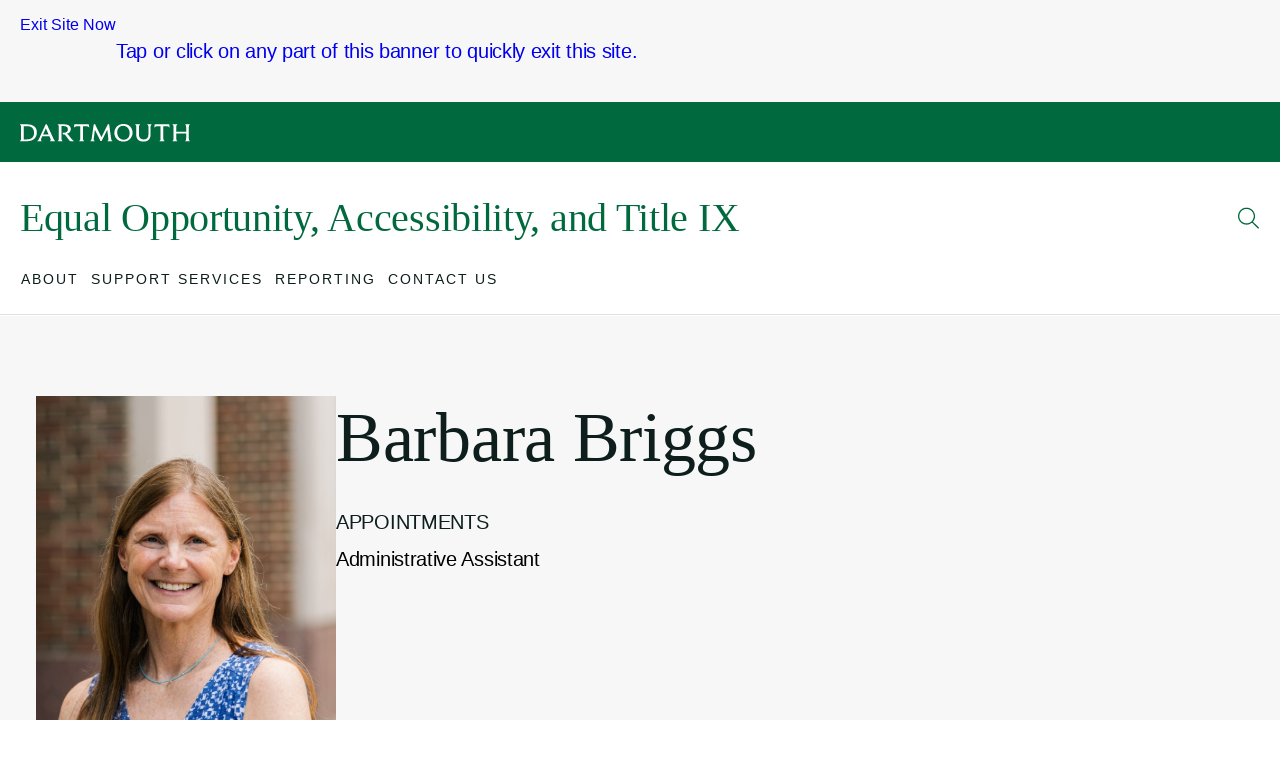

--- FILE ---
content_type: text/html; charset=UTF-8
request_url: https://eoatix.dartmouth.edu/people/barbara-briggs
body_size: 15163
content:
<!DOCTYPE html>
<html lang="en" dir="ltr" prefix="content: http://purl.org/rss/1.0/modules/content/  dc: http://purl.org/dc/terms/  foaf: http://xmlns.com/foaf/0.1/  og: http://ogp.me/ns#  rdfs: http://www.w3.org/2000/01/rdf-schema#  schema: http://schema.org/  sioc: http://rdfs.org/sioc/ns#  sioct: http://rdfs.org/sioc/types#  skos: http://www.w3.org/2004/02/skos/core#  xsd: http://www.w3.org/2001/XMLSchema# ">
  <head>
    <meta charset="utf-8" />
<noscript><style>form.antibot * :not(.antibot-message) { display: none !important; }</style>
</noscript><meta name="description" content="Administrative support for the Title IX and ADA/504 Coordinators, Case and Training Coordinator, and Director of Equal Opportunity." />
<link rel="canonical" href="https://eoatix.dartmouth.edu/people/barbara-briggs" />
<meta property="og:description" content="Administrative support for the Title IX and ADA/504 Coordinators, Case and Training Coordinator, and Director of Equal Opportunity." />
<meta property="og:image" content="https://eoatix.dartmouth.edu/sites/eoatix/files/institutional_diversity_equity/images/briggsb1.jpg" />
<meta name="twitter:description" content="Administrative support for the Title IX and ADA/504 Coordinators, Case and Training Coordinator, and Director of Equal Opportunity." />
<meta name="twitter:image" content="https://eoatix.dartmouth.edu/sites/eoatix/files/institutional_diversity_equity/images/briggsb1.jpg" />
<meta name="Generator" content="Drupal 10 (https://www.drupal.org)" />
<meta name="MobileOptimized" content="width" />
<meta name="HandheldFriendly" content="true" />
<meta name="viewport" content="width=device-width, initial-scale=1.0" />
<script type="application/ld+json">{
    "@context": "https://schema.org",
    "@graph": [
        {
            "@type": "Person",
            "name": "Barbara Briggs",
            "email": "Barbara.L.Briggs@dartmouth.edu",
            "jobTitle": "Administrative Assistant",
            "affiliation": {
                "@type": "CollegeOrUniversity",
                "name": "Dartmouth"
            },
            "worksFor": {
                "@type": "EducationalOrganization",
                "name": [
                    "Equal Opportunity",
                    "Accessibility",
                    "and Title IX"
                ]
            }
        }
    ]
}</script>
<link rel="icon" href="/profiles/dart_starter/themes/custom/dart_base/favicon.ico" type="image/vnd.microsoft.icon" />
<link rel="alternate" hreflang="en" href="https://eoatix.dartmouth.edu/people/barbara-briggs" />

    <title>Barbara Briggs | Equal Opportunity, Accessibility, and Title IX</title>
    <link rel="stylesheet" media="all" href="/sites/eoatix/files/css/css_jmzw0v4U9C6akiZR1nRXIGaBNeUBYHuhAqAwi-Gw3SI.css?delta=0&amp;language=en&amp;theme=dart_base&amp;include=[base64]" />
<link rel="stylesheet" media="all" href="/sites/eoatix/files/css/css_rz_-R2eC162xMamdeGSJyI4L7WkQ1XL6MtmrOcxhApk.css?delta=1&amp;language=en&amp;theme=dart_base&amp;include=[base64]" />

    <script type="application/json" data-drupal-selector="drupal-settings-json">{"path":{"baseUrl":"\/","pathPrefix":"","currentPath":"node\/36","currentPathIsAdmin":false,"isFront":false,"currentLanguage":"en"},"pluralDelimiter":"\u0003","suppressDeprecationErrors":true,"gtag":{"tagId":"","consentMode":false,"otherIds":[],"events":[],"additionalConfigInfo":[]},"ajaxPageState":{"libraries":"[base64]","theme":"dart_base","theme_token":null},"ajaxTrustedUrl":{"\/search\/google":true},"gtm":{"tagId":null,"settings":{"data_layer":"dataLayer","include_classes":false,"allowlist_classes":"","blocklist_classes":"","include_environment":false,"environment_id":"","environment_token":""},"tagIds":["GTM-PDSXF64","GTM-WHRVJHV"]},"googlePSE":{"language":"en","displayWatermark":0},"dart_exit_site":{"exit_banner":{"enabled":1,"banner_text":"Tap or click on any part of this banner to quickly exit this site.","button_text":"Exit Site Now","url":"https:\/\/www.google.com"}},"dartUniversalNotificationClient":{"url":"https:\/\/home.dartmouth.edu\/api\/dart-universal-notification","isVisible":true},"csp":{"nonce":"UjfY6iWDoT1TDsAIfOkVqw"},"user":{"uid":0,"permissionsHash":"60e622e9ecd25d2df5b74eeb926c8a91618507fad41414dfe59627d467f7b7dc"}}</script>
<script src="/sites/eoatix/files/js/js_JHpAkhffD1e83x01brPIFt_9tgW6DHPdl-2rM9B5_pE.js?scope=header&amp;delta=0&amp;language=en&amp;theme=dart_base&amp;include=[base64]"></script>
<script src="https://cdn.bc0a.com/autopilot/f00000000283318/autopilot_sdk.js"></script>
<script src="https://use.fontawesome.com/releases/v6.6.0/js/fontawesome.js" defer crossorigin="anonymous"></script>
<script src="https://use.fontawesome.com/releases/v6.6.0/js/brands.js" defer crossorigin="anonymous"></script>
<script src="https://use.fontawesome.com/releases/v6.6.0/js/regular.js" defer crossorigin="anonymous"></script>
<script src="https://use.fontawesome.com/releases/v6.6.0/js/solid.js" defer crossorigin="anonymous"></script>
<script src="/modules/contrib/google_tag/js/gtag.js?t57ntz"></script>
<script src="/modules/contrib/google_tag/js/gtm.js?t57ntz"></script>

  </head>
    <body >
        <a href="#main-content" class="visually-hidden focusable">
      Skip to main content
    </a>
    <noscript><iframe src="https://www.googletagmanager.com/ns.html?id=GTM-PDSXF64"
                  height="0" width="0" style="display:none;visibility:hidden"></iframe></noscript>
<noscript><iframe src="https://www.googletagmanager.com/ns.html?id=GTM-WHRVJHV"
                  height="0" width="0" style="display:none;visibility:hidden"></iframe></noscript>

      <div class="dialog-off-canvas-main-canvas" data-off-canvas-main-canvas>
    

  


<div class="layout-container">

  



  <header class="site-header">
  <div class="site-header__container">
        <div class="site-branding">
  <div class="site-branding__inner">
    <a href="https://home.dartmouth.edu" class="site-branding__logo" title="Dartmouth Logo">
      <?xml version="1.0" encoding="UTF-8"?>
<svg viewBox="0 0 202 23" version="1.1" xmlns="http://www.w3.org/2000/svg" xmlns:xlink="http://www.w3.org/1999/xlink">
    <g id="Symbols" stroke="none" stroke-width="1" fill-rule="evenodd" fill="#fff">
        <g id="Wordmark/Black" transform="translate(0.000000, 0.500000)">
            <path d="M8.0725947,19.344058 L4.35801629,19.344058 L4.35801629,3.34804348 L8.33548269,3.34804348 C13.6582444,3.34804348 16.5821018,6.0331401 16.5821018,11.5786715 C16.5821018,16.3953382 13.9211324,19.344058 8.0725947,19.344058 L8.0725947,19.344058 Z M8.86249287,1.12983092 L0,1.12983092 L0,1.50925121 C0.789898167,1.97572464 1.14164969,2.53007246 1.14164969,4.74828502 L1.14164969,17.9421739 C1.14164969,20.1607971 0.789898167,20.7151449 0,21.1836715 L0,21.5630918 L8.30586151,21.5630918 C16.0262933,21.5630918 20.0041711,17.0092271 20.0041711,10.7906763 C20.0041711,5.18724638 16.1439552,1.12983092 8.86249287,1.12983092 L8.86249287,1.12983092 Z M27.3744969,13.418285 L30.6496945,5.94567633 L33.9253035,13.418285 L27.3744969,13.418285 Z M39.6862118,18.4094686 L31.7604888,0.895362319 L30.5620652,0.895362319 L22.6363422,18.4094686 C21.8468554,20.1324638 21.4370957,20.774686 20.5595682,21.1836715 L20.5595682,21.5630918 L25.8243218,21.5630918 L25.8243218,21.1836715 C24.7715356,20.774686 24.4197841,20.1324638 25.3553198,18.001715 L26.4377271,15.5198792 L34.8604277,15.5198792 L35.942835,18.001715 C36.8783707,20.1324638 36.5562403,20.774686 35.6207047,21.1836715 L35.6207047,21.5630918 L41.6161141,21.5630918 L41.6161141,21.1836715 C40.8562485,20.774686 40.4756986,20.1324638 39.6862118,18.4094686 L39.6862118,18.4094686 Z M50.4761385,21.1836715 C49.833112,20.8621498 49.335723,20.1607971 49.335723,17.9421739 L49.335723,3.26057971 L51.9979267,3.26057971 C55.2435031,3.26057971 56.8813075,4.51628019 56.8813075,7.2305314 C56.8813075,9.71154589 55.3311324,11.2587923 52.3776538,11.2587923 L50.4477515,11.2587923 L50.4477515,11.5507488 L51.353666,13.3895411 L52.2311935,13.3895411 C53.1963503,13.3895411 53.4884481,13.7102415 54.9213727,15.6369082 L58.5771202,20.5402174 C59.1617271,21.3286232 59.5714868,21.5630918 60.3317637,21.5630918 L63.9295031,21.5630918 L63.9295031,21.1836715 C63.1692261,20.891715 62.5842077,20.4527536 61.1796701,18.6431159 L58.6647495,15.4324155 C57.3194542,13.7398068 56.5887984,12.8930918 55.7112709,12.5424155 C58.7235804,11.7540097 60.2737556,9.6236715 60.2737556,7.05478261 C60.2737556,3.29055556 57.7584236,1.12983092 52.3188228,1.12983092 L44.9497312,1.12983092 L44.9497312,1.50925121 C45.5927576,1.83077295 46.0897352,2.53007246 46.0897352,4.74828502 L46.0897352,17.9421739 C46.0897352,20.1607971 45.5927576,20.8621498 44.9497312,21.1836715 L44.9497312,21.5630918 L50.4761385,21.5630918 L50.4761385,21.1836715 Z M76.0667821,21.1836715 C75.189666,20.6872222 74.7799063,20.1033092 74.7799063,17.7972222 L74.7799063,3.34804348 L77.2652057,3.34804348 C80.4531853,3.34804348 81.0674134,3.81533816 81.9157312,4.86531401 L82.2954582,4.74828502 L81.6812301,0.867028986 C80.4828065,1.01280193 78.9030102,1.12983092 76.9146884,1.12983092 L69.3991365,1.12983092 C67.4095804,1.12983092 65.8310183,1.01280193 64.6313605,0.867028986 L64.0179552,4.74828502 L64.3985051,4.86531401 C65.246,3.81533816 65.8594053,3.34804348 69.0473849,3.34804348 L71.5339185,3.34804348 L71.5339185,17.7972222 C71.5339185,20.1033092 71.1241589,20.6872222 70.2466314,21.1836715 L70.2466314,21.5630918 L76.0667821,21.5630918 L76.0667821,21.1836715 Z M88.6710061,21.1836715 C87.7638574,20.8042512 87.3837189,20.1033092 87.6762281,17.8547101 L89.0215234,7.69741546 L95.6895804,21.299058 L96.9176253,21.299058 L103.673312,7.66826087 L104.930978,17.9717391 C105.194688,20.1607971 104.902179,20.8042512 104.05345,21.1836715 L104.05345,21.5630918 L109.610713,21.5630918 L109.610713,21.1836715 C108.850436,20.774686 108.528305,20.1607971 108.235796,18.0891787 L105.896134,0.895362319 L104.405202,0.895362319 L96.7719878,16.6298068 L89.1387739,0.895362319 L87.6478411,0.895362319 L85.2205499,17.9717391 C84.9280407,20.1033092 84.4886599,20.7447101 83.6407536,21.1836715 L83.6407536,21.5630918 L88.6710061,21.5630918 L88.6710061,21.1836715 Z M123.209303,19.7518116 C118.88132,19.7518116 115.54688,15.9875845 115.54688,10.8498068 C115.54688,5.94567633 118.383931,2.90990338 122.653906,2.90990338 C126.982301,2.90990338 130.315507,6.67536232 130.315507,11.8127295 C130.315507,16.7172705 127.47969,19.7518116 123.209303,19.7518116 L123.209303,19.7518116 Z M122.916794,0.662536232 C116.366399,0.662536232 112.096012,5.71202899 112.096012,11.4912077 C112.096012,16.9792512 116.014648,22 122.945593,22 C129.497222,22 133.766375,16.9505072 133.766375,11.1717391 C133.766375,5.68369565 129.847739,0.662536232 122.916794,0.662536232 L122.916794,0.662536232 Z M151.372464,1.50925121 C152.219959,2.00570048 152.658106,2.5892029 152.658106,4.89570048 L152.658106,13.6227778 C152.658106,17.3582609 150.640574,19.4315217 147.102077,19.4315217 C143.41712,19.4315217 141.428798,17.4178019 141.428798,13.8272705 L141.428798,4.74828502 C141.428798,2.53007246 141.779316,1.97572464 142.569214,1.50925121 L142.569214,1.12983092 L137.041572,1.12983092 L137.041572,1.50925121 C137.83147,1.97572464 138.183222,2.53007246 138.183222,4.74828502 L138.183222,14.0317633 C138.183222,19.0521014 141.311548,22 146.663931,22 C151.98587,22 155.145051,19.0225362 155.145051,13.6227778 L155.145051,4.89570048 C155.145051,2.5892029 155.583198,2.00570048 156.431104,1.50925121 L156.431104,1.12983092 L151.372464,1.12983092 L151.372464,1.50925121 Z M171.667499,21.1836715 C170.789971,20.6872222 170.380623,20.1033092 170.380623,17.7972222 L170.380623,3.34804348 L172.865923,3.34804348 C176.053902,3.34804348 176.668542,3.81533816 177.516037,4.86531401 L177.896175,4.74828502 L177.281536,0.867028986 C176.083112,1.01280193 174.503727,1.12983092 172.515405,1.12983092 L164.999442,1.12983092 C163.010297,1.12983092 161.431735,1.01280193 160.232077,0.867028986 L159.618672,4.74828502 L159.998811,4.86531401 C160.846717,3.81533816 161.461356,3.34804348 164.648102,3.34804348 L167.134635,3.34804348 L167.134635,17.7972222 C167.134635,20.1033092 166.724876,20.6872222 165.847348,21.1836715 L165.847348,21.5630918 L171.667499,21.5630918 L171.667499,21.1836715 Z M186.874684,1.50925121 L186.874684,1.12983092 L181.347043,1.12983092 L181.347043,1.50925121 C182.136941,1.97572464 182.487047,2.53007246 182.487047,4.74828502 L182.487047,17.9421739 C182.487047,20.1607971 182.136941,20.7151449 181.347043,21.1836715 L181.347043,21.5630918 L186.874684,21.5630918 L186.874684,21.1836715 C186.084786,20.7151449 185.734269,20.1607971 185.734269,17.9421739 L185.734269,12.2504589 L197.460965,12.2504589 L197.460965,17.9421739 C197.460965,20.1607971 197.110448,20.7151449 196.32055,21.1836715 L196.32055,21.5630918 L201.848191,21.5630918 L201.848191,21.1836715 C201.058293,20.7151449 200.707776,20.1607971 200.707776,17.9421739 L200.707776,4.74828502 C200.707776,2.53007246 201.058293,1.97572464 201.848191,1.50925121 L201.848191,1.12983092 L196.32055,1.12983092 L196.32055,1.50925121 C197.110448,1.97572464 197.460965,2.53007246 197.460965,4.74828502 L197.460965,10.0030918 L185.734269,10.0030918 L185.734269,4.74828502 C185.734269,2.53007246 186.084786,1.97572464 186.874684,1.50925121 L186.874684,1.50925121 Z" id="Fill-3"></path>
        </g>
    </g>
</svg>

    </a>
  </div>
</div>

              <div class="site-header__middle">
              <a id="block-sitebranding" class="site-header__title" href="https://eoatix.dartmouth.edu/">
  
    
      <h1>Equal Opportunity, Accessibility, and Title IX</h1>
  </a>

          <div class="site-header__middle-right">
    <nav class="utility-nav">
      

    
    </nav>
    <button class="site-header__search-trigger" aria-expanded="false" aria-label="Open Search">
      <span class="site-header__search-open">
        <svg width="22" height="22" viewBox="0 0 22 22" fill="none" xmlns="http://www.w3.org/2000/svg">
  <path d="M20.7949 20.5176L14.9707 14.7344C16.2832 13.2168 17.0215 11.2891 17.0215 9.15625C17.0215 4.48047 13.166 0.625 8.49023 0.625C3.77344 0.625 0 4.48047 0 9.15625C0 13.873 3.81445 17.6875 8.49023 17.6875C10.582 17.6875 12.5098 16.9492 14.0273 15.6367L19.8105 21.4609C19.9746 21.584 20.1387 21.625 20.3438 21.625C20.5078 21.625 20.6719 21.584 20.7949 21.4609C21.041 21.2148 21.041 20.7637 20.7949 20.5176ZM8.53125 16.375C4.51172 16.375 1.3125 13.1348 1.3125 9.15625C1.3125 5.17773 4.51172 1.9375 8.53125 1.9375C12.5098 1.9375 15.75 5.17773 15.75 9.15625C15.75 13.1758 12.5098 16.375 8.53125 16.375Z" fill="currentColor" />
</svg>

      </span>
      <span class="site-header__search-close">
        <svg width="21" height="22" viewBox="0 0 21 22" fill="none" xmlns="http://www.w3.org/2000/svg">
  <path d="M7.38281 8.04883C7.62891 7.80273 8.08008 7.80273 8.32617 8.04883L10.5 10.2227L12.6328 8.04883C12.8789 7.80273 13.3301 7.80273 13.5762 8.04883C13.8223 8.29492 13.8223 8.74609 13.5762 8.99219L11.4023 11.125L13.5762 13.2988C13.8223 13.5449 13.8223 13.9961 13.5762 14.2422C13.3301 14.4883 12.8789 14.4883 12.6328 14.2422L10.5 12.0684L8.32617 14.2422C8.08008 14.4883 7.62891 14.4883 7.38281 14.2422C7.13672 13.9961 7.13672 13.5449 7.38281 13.2988L9.55664 11.125L7.38281 8.99219C7.13672 8.74609 7.13672 8.29492 7.38281 8.04883ZM21 11.125C21 16.9492 16.2832 21.625 10.5 21.625C4.67578 21.625 0 16.9492 0 11.125C0 5.3418 4.67578 0.625 10.5 0.625C16.2832 0.625 21 5.3418 21 11.125ZM10.5 1.9375C5.41406 1.9375 1.3125 6.08008 1.3125 11.125C1.3125 16.2109 5.41406 20.3125 10.5 20.3125C15.5449 20.3125 19.6875 16.2109 19.6875 11.125C19.6875 6.08008 15.5449 1.9375 10.5 1.9375Z" fill="currentColor" />
</svg>

      </span>
    </button>
    <button class="site-header__burger" aria-label="Open Mobile navigation" aria-expanded="false">
      <span></span>
      <span></span>
      <span></span>
    </button>
  </div>
</div>
    
        <div class="site-header__nav">
  <div class="site-header__nav-inner">
    <a href="/" class="site-header__nav-icon">
      <svg width="20" height="17" viewBox="0 0 20 17" fill="none" xmlns="http://www.w3.org/2000/svg">
  <path d="M9.65625 1.15625C9.84375 0.96875 10.125 0.96875 10.3125 1.15625L18.8125 8.625C19.0312 8.8125 19.0312 9.125 18.8438 9.34375C18.6875 9.5625 18.375 9.5625 18.1562 9.375L17 8.34375V14.5C17 15.9062 15.875 17 14.5 17H5.5C4.09375 17 3 15.9062 3 14.5V8.34375L1.8125 9.375C1.59375 9.5625 1.28125 9.5625 1.125 9.34375C0.9375 9.125 0.9375 8.8125 1.15625 8.625L9.65625 1.15625ZM4 7.46875V14.5C4 15.3438 4.65625 16 5.5 16H14.5C15.3125 16 16 15.3438 16 14.5V7.46875L10 2.1875L4 7.46875Z" fill="currentColor"/>
</svg>

    </a>
    <nav class="nav">
      <div class="nav__inner">
        <div class="nav__breadcrumb">
          <button class="nav__breadcrumb-trigger">
            <svg width="7" height="12" viewBox="0 0 7 12" fill="none" xmlns="http://www.w3.org/2000/svg">
  <path d="M6.34375 10.1875C6.53125 10.375 6.53125 10.6875 6.3125 10.875C6.125 11.0625 5.8125 11.0625 5.625 10.8438L1.125 5.84375C0.9375 5.65625 0.9375 5.375 1.125 5.1875L5.625 0.21875C5.8125 0 6.125 0 6.3125 0.15625C6.53125 0.375 6.53125 0.6875 6.34375 0.875L2.15625 5.5L6.34375 10.1875Z" fill="currentColor"/>
</svg>
 <span></span>
          </button>
        </div>
                  

              <ul class="nav__list nav__list--level-0">
                          <li class="nav__item nav__item--level-0">
        <div class="nav__link-wrapper">
                      <button class="nav__link" aria-expanded="false" aria-haspopup="true" aria-label="Open submenu for About">
              <span class="nav__link-text">About</span>
              <span class="nav__link-chevron-right">
                <svg width="7" height="12" viewBox="0 0 7 12" fill="none" xmlns="http://www.w3.org/2000/svg">
  <path d="M5.84375 6.34375L1.34375 11.3438C1.15625 11.5625 0.84375 11.5625 0.65625 11.375C0.4375 11.1875 0.4375 10.875 0.625 10.6875L4.8125 6L0.625 1.34375C0.4375 1.15625 0.4375 0.84375 0.65625 0.65625C0.84375 0.46875 1.15625 0.46875 1.34375 0.6875L5.84375 5.65625C6.03125 5.875 6.03125 6.15625 5.84375 6.34375Z" fill="currentColor" />
</svg>

              </span>
            </button>
                  </div>
                                <ul class="nav__list nav__list--level-1" aria-hidden="true" tabindex="-1">
                          <li class="nav__item nav__item--level-1">
        <div class="nav__link-wrapper">
                      <a href="/about/people" class="nav__link">
              <span>People</span>
            </a>
                              </div>
              </li>
                      <li class="nav__item nav__item--level-1">
        <div class="nav__link-wrapper">
                      <a href="/about/news-events" class="nav__link">
              <span>News &amp; Events</span>
            </a>
                              </div>
              </li>
                      <li class="nav__item nav__item--level-1">
        <div class="nav__link-wrapper">
                      <a href="/about/campus-partners" class="nav__link">
              <span>Campus Partners</span>
            </a>
                              </div>
              </li>
        </ul>
  
              </li>
                      <li class="nav__item nav__item--level-0">
        <div class="nav__link-wrapper">
                      <button class="nav__link" aria-expanded="false" aria-haspopup="true" aria-label="Open submenu for Support Services">
              <span class="nav__link-text">Support Services</span>
              <span class="nav__link-chevron-right">
                <svg width="7" height="12" viewBox="0 0 7 12" fill="none" xmlns="http://www.w3.org/2000/svg">
  <path d="M5.84375 6.34375L1.34375 11.3438C1.15625 11.5625 0.84375 11.5625 0.65625 11.375C0.4375 11.1875 0.4375 10.875 0.625 10.6875L4.8125 6L0.625 1.34375C0.4375 1.15625 0.4375 0.84375 0.65625 0.65625C0.84375 0.46875 1.15625 0.46875 1.34375 0.6875L5.84375 5.65625C6.03125 5.875 6.03125 6.15625 5.84375 6.34375Z" fill="currentColor" />
</svg>

              </span>
            </button>
                  </div>
                                <ul class="nav__list nav__list--level-1" aria-hidden="true" tabindex="-1">
                          <li class="nav__item nav__item--level-1">
        <div class="nav__link-wrapper">
                      <a href="/support-services/achieving-community-together" class="nav__link">
              <span>Achieving Community Together</span>
            </a>
                              </div>
              </li>
                      <li class="nav__item nav__item--level-1">
        <div class="nav__link-wrapper">
                      <a href="/support-services/disability-resources/dartmouth-disability-and-accessibility-resources" class="nav__link">
              <span>Disability Resources</span>
            </a>
                          <button class="nav__link-chevron" aria-expanded="false" aria-haspopup="true" aria-label="Open submenu for Disability Resources">
                <svg width="12" height="7" viewBox="0 0 12 7" fill="none" xmlns="http://www.w3.org/2000/svg">
  <path d="M11.3125 1.375L6.34375 5.875C6.15625 6.0625 5.875 6.0625 5.6875 5.875L0.65625 1.375C0.4375 1.1875 0.4375 0.875 0.625 0.6875C0.8125 0.46875 1.125 0.46875 1.3125 0.65625L6 4.84375L10.6562 0.65625C10.8438 0.46875 11.1562 0.46875 11.3438 0.6875C11.5312 0.875 11.5312 1.1875 11.3125 1.375Z" fill="currentColor" />
</svg>

              </button>
                              </div>
                                <ul class="nav__list nav__list--level-2" aria-hidden="true" tabindex="-1">
                          <li class="nav__item nav__item--level-2">
        <div class="nav__link-wrapper">
                      <a href="/support-services/disability-resources/employee-accommodations-and-supports" class="nav__link">
              <span>Employee Accommodations and Supports</span>
            </a>
                              </div>
              </li>
                      <li class="nav__item nav__item--level-2">
        <div class="nav__link-wrapper">
                      <a href="/support-services/disability-resources/ada504-appeal-process" class="nav__link">
              <span>ADA/504 Appeal Process</span>
            </a>
                              </div>
              </li>
                      <li class="nav__item nav__item--level-2">
        <div class="nav__link-wrapper">
                      <a href="/support-services/disability-resources/student-accommodation-support" class="nav__link">
              <span>Student Accommodation Support</span>
            </a>
                              </div>
              </li>
                      <li class="nav__item nav__item--level-2">
        <div class="nav__link-wrapper">
                      <a href="/support-services/disability-resources/documentation-guidelines" class="nav__link">
              <span>Documentation Guidelines</span>
            </a>
                              </div>
              </li>
                      <li class="nav__item nav__item--level-2">
        <div class="nav__link-wrapper">
                      <a href="/support-services/disability-resources/ada504-forms" class="nav__link">
              <span>ADA/504 Forms</span>
            </a>
                              </div>
              </li>
        </ul>
  
              </li>
                      <li class="nav__item nav__item--level-1">
        <div class="nav__link-wrapper">
                      <a href="/support-services/equal-opportunity-title-vi" class="nav__link">
              <span>Equal Opportunity &amp; Title VI</span>
            </a>
                              </div>
              </li>
                      <li class="nav__item nav__item--level-1">
        <div class="nav__link-wrapper">
                      <a href="/support-services/hazing" class="nav__link">
              <span>Hazing</span>
            </a>
                          <button class="nav__link-chevron" aria-expanded="false" aria-haspopup="true" aria-label="Open submenu for Hazing">
                <svg width="12" height="7" viewBox="0 0 12 7" fill="none" xmlns="http://www.w3.org/2000/svg">
  <path d="M11.3125 1.375L6.34375 5.875C6.15625 6.0625 5.875 6.0625 5.6875 5.875L0.65625 1.375C0.4375 1.1875 0.4375 0.875 0.625 0.6875C0.8125 0.46875 1.125 0.46875 1.3125 0.65625L6 4.84375L10.6562 0.65625C10.8438 0.46875 11.1562 0.46875 11.3438 0.6875C11.5312 0.875 11.5312 1.1875 11.3125 1.375Z" fill="currentColor" />
</svg>

              </button>
                              </div>
                                <ul class="nav__list nav__list--level-2" aria-hidden="true" tabindex="-1">
                          <li class="nav__item nav__item--level-2">
        <div class="nav__link-wrapper">
                      <a href="/support-services/hazing/hazing-prevention" class="nav__link">
              <span>Hazing Prevention</span>
            </a>
                              </div>
              </li>
                      <li class="nav__item nav__item--level-2">
        <div class="nav__link-wrapper">
                      <a href="/support-services/hazing/filing-hazing-report" class="nav__link">
              <span>Filing a Hazing Report</span>
            </a>
                              </div>
              </li>
                      <li class="nav__item nav__item--level-2">
        <div class="nav__link-wrapper">
                      <a href="/support-services/hazing/hazing-policies" class="nav__link">
              <span>Hazing Policies</span>
            </a>
                              </div>
              </li>
                      <li class="nav__item nav__item--level-2">
        <div class="nav__link-wrapper">
                      <a href="/support-services/hazing/hazing-incident-dashboard-reports" class="nav__link">
              <span>Hazing Incident Dashboard &amp; Reports</span>
            </a>
                              </div>
              </li>
                      <li class="nav__item nav__item--level-2">
        <div class="nav__link-wrapper">
                      <a href="/support-services/hazing/education-and-resources" class="nav__link">
              <span>Education and Resources</span>
            </a>
                              </div>
              </li>
        </ul>
  
              </li>
                      <li class="nav__item nav__item--level-1">
        <div class="nav__link-wrapper">
                      <a href="/support-services/sexual-respect-and-title-ix" class="nav__link">
              <span>Sexual Respect and Title IX</span>
            </a>
                          <button class="nav__link-chevron" aria-expanded="false" aria-haspopup="true" aria-label="Open submenu for Sexual Respect and Title IX">
                <svg width="12" height="7" viewBox="0 0 12 7" fill="none" xmlns="http://www.w3.org/2000/svg">
  <path d="M11.3125 1.375L6.34375 5.875C6.15625 6.0625 5.875 6.0625 5.6875 5.875L0.65625 1.375C0.4375 1.1875 0.4375 0.875 0.625 0.6875C0.8125 0.46875 1.125 0.46875 1.3125 0.65625L6 4.84375L10.6562 0.65625C10.8438 0.46875 11.1562 0.46875 11.3438 0.6875C11.5312 0.875 11.5312 1.1875 11.3125 1.375Z" fill="currentColor" />
</svg>

              </button>
                              </div>
                                <ul class="nav__list nav__list--level-2" aria-hidden="true" tabindex="-1">
                          <li class="nav__item nav__item--level-2">
        <div class="nav__link-wrapper">
                      <a href="/support-services/sexual-respect-and-title-ix/get-help-now" class="nav__link">
              <span>Get Help Now</span>
            </a>
                              </div>
              </li>
                      <li class="nav__item nav__item--level-2">
        <div class="nav__link-wrapper">
                      <a href="/support-services/sexual-respect-and-title-ix/share-title-ix-concern" class="nav__link">
              <span>Share a Title IX Concern</span>
            </a>
                              </div>
              </li>
                      <li class="nav__item nav__item--level-2">
        <div class="nav__link-wrapper">
                      <a href="/support-services/sexual-respect-and-title-ix/policies-and-procedures" class="nav__link">
              <span>Policies and Procedures</span>
            </a>
                              </div>
              </li>
                      <li class="nav__item nav__item--level-2">
        <div class="nav__link-wrapper">
                      <a href="/support-services/sexual-respect-and-title-ix/training" class="nav__link">
              <span>Training</span>
            </a>
                              </div>
              </li>
                      <li class="nav__item nav__item--level-2">
        <div class="nav__link-wrapper">
                      <a href="/support-services/sexual-respect-and-title-ix/resources" class="nav__link">
              <span>Resources</span>
            </a>
                              </div>
              </li>
                      <li class="nav__item nav__item--level-2">
        <div class="nav__link-wrapper">
                      <a href="/support-services/sexual-respect-and-title-ix/annual-reports-and-surveys" class="nav__link">
              <span>Annual Reports and Surveys</span>
            </a>
                              </div>
              </li>
        </ul>
  
              </li>
        </ul>
  
              </li>
                      <li class="nav__item nav__item--level-0">
        <div class="nav__link-wrapper">
                      <button class="nav__link" aria-expanded="false" aria-haspopup="true" aria-label="Open submenu for Reporting">
              <span class="nav__link-text">Reporting</span>
              <span class="nav__link-chevron-right">
                <svg width="7" height="12" viewBox="0 0 7 12" fill="none" xmlns="http://www.w3.org/2000/svg">
  <path d="M5.84375 6.34375L1.34375 11.3438C1.15625 11.5625 0.84375 11.5625 0.65625 11.375C0.4375 11.1875 0.4375 10.875 0.625 10.6875L4.8125 6L0.625 1.34375C0.4375 1.15625 0.4375 0.84375 0.65625 0.65625C0.84375 0.46875 1.15625 0.46875 1.34375 0.6875L5.84375 5.65625C6.03125 5.875 6.03125 6.15625 5.84375 6.34375Z" fill="currentColor" />
</svg>

              </span>
            </button>
                  </div>
                                <ul class="nav__list nav__list--level-1" aria-hidden="true" tabindex="-1">
                          <li class="nav__item nav__item--level-1">
        <div class="nav__link-wrapper">
                      <a href="/reporting/file-report" class="nav__link">
              <span>File a Report</span>
            </a>
                              </div>
              </li>
                      <li class="nav__item nav__item--level-1">
        <div class="nav__link-wrapper">
                      <a href="/reporting/share-concern" class="nav__link">
              <span>Report Concerns</span>
            </a>
                              </div>
              </li>
                      <li class="nav__item nav__item--level-1">
        <div class="nav__link-wrapper">
                      <a href="/reporting/request-accommodations" class="nav__link">
              <span>Request Accommodations</span>
            </a>
                              </div>
              </li>
        </ul>
  
              </li>
                      <li class="nav__item nav__item--level-0">
        <div class="nav__link-wrapper">
                      <a href="/contact-us" class="nav__link">
              <span>Contact Us</span>
            </a>
                              </div>
              </li>
        </ul>
  
              </div>
    </nav>
    <button class="site-header__search-trigger site-header__search-trigger--sticky" aria-expanded="false" aria-label="Open Search">
      <span class="site-header__search-open">
        <svg width="22" height="22" viewBox="0 0 22 22" fill="none" xmlns="http://www.w3.org/2000/svg">
  <path d="M20.7949 20.5176L14.9707 14.7344C16.2832 13.2168 17.0215 11.2891 17.0215 9.15625C17.0215 4.48047 13.166 0.625 8.49023 0.625C3.77344 0.625 0 4.48047 0 9.15625C0 13.873 3.81445 17.6875 8.49023 17.6875C10.582 17.6875 12.5098 16.9492 14.0273 15.6367L19.8105 21.4609C19.9746 21.584 20.1387 21.625 20.3438 21.625C20.5078 21.625 20.6719 21.584 20.7949 21.4609C21.041 21.2148 21.041 20.7637 20.7949 20.5176ZM8.53125 16.375C4.51172 16.375 1.3125 13.1348 1.3125 9.15625C1.3125 5.17773 4.51172 1.9375 8.53125 1.9375C12.5098 1.9375 15.75 5.17773 15.75 9.15625C15.75 13.1758 12.5098 16.375 8.53125 16.375Z" fill="currentColor" />
</svg>

      </span>
      <span class="site-header__search-close">
        <svg width="21" height="22" viewBox="0 0 21 22" fill="none" xmlns="http://www.w3.org/2000/svg">
  <path d="M7.38281 8.04883C7.62891 7.80273 8.08008 7.80273 8.32617 8.04883L10.5 10.2227L12.6328 8.04883C12.8789 7.80273 13.3301 7.80273 13.5762 8.04883C13.8223 8.29492 13.8223 8.74609 13.5762 8.99219L11.4023 11.125L13.5762 13.2988C13.8223 13.5449 13.8223 13.9961 13.5762 14.2422C13.3301 14.4883 12.8789 14.4883 12.6328 14.2422L10.5 12.0684L8.32617 14.2422C8.08008 14.4883 7.62891 14.4883 7.38281 14.2422C7.13672 13.9961 7.13672 13.5449 7.38281 13.2988L9.55664 11.125L7.38281 8.99219C7.13672 8.74609 7.13672 8.29492 7.38281 8.04883ZM21 11.125C21 16.9492 16.2832 21.625 10.5 21.625C4.67578 21.625 0 16.9492 0 11.125C0 5.3418 4.67578 0.625 10.5 0.625C16.2832 0.625 21 5.3418 21 11.125ZM10.5 1.9375C5.41406 1.9375 1.3125 6.08008 1.3125 11.125C1.3125 16.2109 5.41406 20.3125 10.5 20.3125C15.5449 20.3125 19.6875 16.2109 19.6875 11.125C19.6875 6.08008 15.5449 1.9375 10.5 1.9375Z" fill="currentColor" />
</svg>

      </span>
    </button>
  </div>
</div>
  </div>

          <div role="dialog" class="search-overlay" aria-modal="true" aria-hidden="true">
  <div class="search-overlay__inner">
                          <div class="search-block-form google-cse block-search-form-block" data-drupal-selector="search-block-form" id="block-search" role="search">
  
      <h2 class="block__title">Search</h2>
    
      
<div class="search-overlay__input">
  <form action="/search/google" method="get" id="search-block-form" accept-charset="UTF-8" class="c-form c-form--default">
    <div class="search-overlay__radios"><div id="edit-search-location">


<div class="js-form-item form-item js-form-type-radio form-item-search-location js-form-item-search-location">
          <input data-drupal-selector="edit-search-location-0" type="radio" id="edit-search-location-0" name="search_location" value="0" checked="checked" class="form-radio" />

        <label for="edit-search-location-0" class="option">Search this site</label>
      </div>



<div class="js-form-item form-item js-form-type-radio form-item-search-location js-form-item-search-location">
          <input data-drupal-selector="edit-search-location-1" type="radio" id="edit-search-location-1" name="search_location" value="1" class="form-radio" />

        <label for="edit-search-location-1" class="option">Search all Dartmouth sites</label>
      </div>
</div>
</div>


<div class="js-form-item form-item js-form-type-search form-item-keys js-form-item-keys form-no-label">
      <label for="edit-keys" class="visually-hidden">Search</label>
          <input title="Enter the terms you wish to search for." data-drupal-selector="edit-keys" type="search" id="edit-keys" name="keys" value="" size="40" maxlength="128" class="form-search" placeholder="Search site..." />

        </div>
<div data-drupal-selector="edit-actions" class="form-actions js-form-wrapper form-wrapper" id="edit-actions"></div>

    <div class="search-overlay__actions">
      <button type="submit" class="gsc-search-button search-overlay__trigger">
        <svg width="40" height="26" viewBox="0 0 40 26" fill="none" xmlns="http://www.w3.org/2000/svg">
          <path d="M39.7656 13.4688C40 13.2344 40 12.8438 39.7656 12.6094L27.8906 0.734375C27.8125 0.578125 27.6562 0.5 27.5 0.5C27.2656 0.5 27.1094 0.5 27.0312 0.65625C26.7969 0.890625 26.7969 1.28125 27.0312 1.51562L37.8125 12.375H0.625C0.234375 12.375 0 12.6094 0 13C0 13.3906 0.234375 13.625 0.625 13.625H37.8125L27.0312 24.4062C26.7969 24.6406 26.7969 25.0312 27.0312 25.2656C27.2656 25.5 27.6562 25.5 27.8906 25.2656L39.7656 13.4688Z" fill="currentColor" />
        </svg>
      </button>
    </div>
  </form>
</div>

  </div>

                    </div>
</div>
    </header>


  <main role="main" class="main-wrapper">
    
    <a id="main-content" tabindex="-1"></a>
    <div class="layout-content">
                      <div class="node_content">
    




<article about="/people/barbara-briggs" class="node node--profile-detail">
  
  

  
    
    
          
  <div class="c-hero c-hero--profile">
  <div class="c-hero__container">
          <div class="c-hero__media">
                <figure class="c-hero__image">
          


            <div class="field field--field-profile-image">  <img loading="lazy" src="/sites/eoatix/files/styles/2_3_md/public/institutional_diversity_equity/images/briggsb1.jpg?h=6c32dbcc&amp;itok=MZqcdcNX" alt="Headshot of Barbara Briggs" typeof="foaf:Image" />


</div>
      
        </figure>
              </div>
        <div class="c-hero__content">
      <h1 class="c-hero__title">
        <span>Barbara Briggs</span>

      </h1>
              <p class="c-hero__rank">
              


        </p>
                    <div class="c-hero__content-block c-hero__content-block--appointments">
          
  <div  class="block-with-title block-with-title--default">
          <p class="block-with-title__title ">
        Appointments
      </p>
        <div class="block-with-title__content">
              <p>
  <div>
          <p>Administrative Assistant</p>
      </div>

</p>
          </div>
  </div>
        </div>
                      </div>
  </div>
</div>
<div class="node__content">
  <div class="layout--twocol-section layout--twocol-section--67-33">
  <div class="layout__region layout__region--first">
    
                    
  <div  class="block-with-title block-with-title--heading block-with-title--has-border">
          <p class="block-with-title__title ">
        Biography
      </p>
        <div class="block-with-title__content">
                  
<div class="scrim">
  <div class="scrim__content">
    


            <div class="field field--body"><p>Administrative support for the Title IX and ADA/504 Coordinators, Case and Training Coordinator, and Director of Equal Opportunity.</p></div>
      
  </div>
  <div class="scrim__toggle">
    
      <button aria-expanded="false" class="btn btn--link">
      <p class="btn__text">View More</p>
      </button>
  </div>
</div>
              </div>
  </div>
      
            
            
            
            
            
            
            
            
                  </div>
  <div class="layout__region layout__region--second">
                        
  <div  class="block-with-title block-with-title--default">
          <p class="block-with-title__title ">
        Contact
      </p>
        <div class="block-with-title__content">
                  


            <div class="field field--field-hb-number">Barbara.L.Briggs@dartmouth.edu</div>
          <div class="field field--field-hb-number">646-0922</div>
          <div class="field field--field-hb-number">HB 6019</div>
      
              </div>
  </div>
                                                                  
      </div>
</div>
</div>

    </article>

  </div>

          </div>
  </main>

      
  
      


  <footer class="footer">
  <div class="footer__container">
    <div class="footer__top">
      <div class="footer__logo">
        <a href="https://home.dartmouth.edu/">
          <svg width="45px" height="46px" viewBox="0 0 45 46" version="1.1" xmlns="http://www.w3.org/2000/svg" xmlns:xlink="http://www.w3.org/1999/xlink">
  <path
    d="M19.9271739,0 L-2.13162821e-14,0 L-2.13162821e-14,0.85445 C1.7758312,1.90555 2.56523018,3.15445 2.56523018,8.148325 L2.56523018,37.851675 C2.56523018,42.84555 1.7758312,44.09445 -2.13162821e-14,45.14555 L-2.13162821e-14,46 L18.6777621,46 C19.1679284,46 19.650844,45.99057 20.12789,45.97401 C20.305243,44.085825 20.5054987,41.35147 20.6350895,38.61907 L20.7055243,36.70409 C20.6952813,36.597715 20.6445269,36.52055 20.523798,36.64751 C18.9054092,38.348705 18.8213939,38.08593 18.1513427,37.88997 C17.4023402,37.67101 15.1415217,36.84853 14.8056905,36.615195 C14.5051918,36.40693 14.5912788,36.29653 14.9339003,36.152205 C16.6406777,35.433225 20.2621995,33.820695 20.769399,33.607715 C20.8043862,33.593225 20.8278645,33.55907 20.8291304,33.521235 L20.8717136,32.43552 C20.8742455,32.365255 20.8053069,32.315 20.7394757,32.339725 C19.8563939,32.66897 15.3516752,34.526795 14.690601,34.771285 C13.9625448,35.0405 13.5499488,35.00554 12.9713939,34.60557 C12.5277238,34.29898 11.0668926,32.58203 10.8248593,32.172745 C10.7345141,32.019795 10.6368031,31.870755 10.9259079,31.809345 C11.2003964,31.75104 19.9623913,29.974175 20.8964578,29.798685 C20.9411125,29.79052 20.9740281,29.752225 20.9757545,29.70657 L21.018798,28.642245 C21.0213299,28.58049 20.9672379,28.531845 20.9063555,28.541735 C19.9049616,28.696755 13.0993734,29.89747 12.3419693,30.02144 C11.5265601,30.154725 11.3482864,29.843305 11.0665473,29.487725 C10.7846931,29.13203 9.8385422,27.07054 9.73277494,26.8755 C9.54011509,26.519805 9.52342711,26.36398 9.86443734,26.342245 C12.7153197,26.158705 20.1326087,25.721245 21.0524041,25.66455 C21.1023529,25.661215 21.1420588,25.620735 21.1441304,25.57048 L21.1807289,24.57596 C21.1829156,24.51892 21.1368798,24.472 21.0796803,24.473725 C20.1240921,24.505235 12.4633887,24.738685 11.9536573,24.72155 C11.4352941,24.70453 11.2122506,24.64749 10.9305115,24.05501 C10.6769693,23.521755 10.3555243,21.238775 10.3257161,20.9875 C10.3036189,20.79706 10.2817519,20.64595 10.6099872,20.70644 C13.2149233,21.188175 20.2276726,21.96546 21.1712916,22.08253 C21.228491,22.08943 21.2787852,22.04642 21.2813171,21.98892 L21.3167647,21.072255 C21.3188363,21.02246 21.2835038,20.97899 21.2340153,20.971285 C20.4309207,20.846165 14.0161765,19.8835 13.3068798,19.75401 C12.5439514,19.614745 12.4080307,19.470765 12.2302174,18.915315 C12.1077621,18.533285 11.9770205,16.656715 11.9743734,16.45604 C11.9719565,16.24697 11.9543478,16.12392 12.238734,16.20695 C16.5695524,17.473215 20.5661509,18.481765 21.2920205,18.66358 C21.3525575,18.67899 21.4113683,18.634255 21.4139003,18.57204 L21.4485422,17.68746 C21.4501535,17.64146 21.4202302,17.60052 21.3760358,17.58856 C20.6850384,17.403295 15.4587084,16.001675 15.0221739,15.85551 C14.526023,15.68945 14.1077877,15.45853 14.0136445,14.881 C13.9185806,14.298295 13.9070716,13.047785 13.9246803,12.77006 C13.9425192,12.487735 13.9778517,12.41356 14.2114834,12.52856 C16.1773274,13.49847 20.6024041,15.153205 21.4066496,15.451745 C21.4692583,15.475205 21.5362404,15.43047 21.5387724,15.36354 L21.5720332,14.50748 C21.5734143,14.46654 21.5494757,14.428705 21.5111509,14.41295 C20.9760997,14.19445 17.2207289,12.65897 16.599821,12.389755 C15.9966368,12.127785 15.8807417,11.91653 15.8218159,11.36499 C15.7899361,11.064725 15.7787724,10.24006 15.8512788,9.742225 C15.8968542,9.428735 15.8738363,9.35157 16.350422,9.634815 C17.3053197,10.202225 20.7791816,12.00991 21.5141432,12.39102 C21.578133,12.424255 21.6547826,12.37952 21.6573146,12.30753 L21.6901151,11.46458 C21.6913811,11.427205 21.6718159,11.392245 21.638555,11.374305 C21.2639386,11.173745 19.041445,9.98453 18.5208951,9.70002 C17.844399,9.32949 17.6530051,9.043255 17.6380435,8.72597 C17.610422,8.137745 17.6701535,7.447745 17.7050256,7.19854 C17.766023,6.760735 17.8640793,6.702315 18.1530691,6.932315 C19.4045524,7.92994 21.1193862,9.05303 21.623133,9.37894 C21.6867775,9.420225 21.7711381,9.37595 21.7741304,9.299705 L21.8035934,8.546225 C21.8047442,8.51506 21.7911637,8.485275 21.7668798,8.465725 C21.473977,8.231815 19.6185038,6.886315 19.6185038,6.886315 C19.6185038,6.886315 19.3752046,6.66448 19.3773913,6.43402 C19.3807289,6.02002 19.5217136,5.190755 19.5738491,5.044705 C19.6399105,4.85898 19.6807673,4.757665 19.8828645,4.95949 C20.7906905,5.866265 21.3615345,6.335235 21.7345396,6.642285 C21.8380051,6.7275 21.8767903,6.744175 21.8767903,6.656775 C21.8767903,5.79301 21.4838747,4.081235 22.3371483,3.610195 C22.3511893,3.60249 22.3670716,3.598695 22.3828389,3.598695 C22.398491,3.598235 22.4147187,3.60249 22.4287596,3.610195 C23.2821483,4.081235 22.8892327,5.79301 22.8892327,6.656775 C22.8892327,6.744175 22.9280179,6.7275 23.0314834,6.642285 C23.4046036,6.335235 23.9753325,5.866265 24.8831586,4.95949 C25.0852558,4.757665 25.1262276,4.85898 25.192289,5.044705 C25.2447698,5.190755 25.3854092,6.02002 25.3888619,6.43402 C25.3909335,6.66448 25.1475192,6.886315 25.1475192,6.886315 C25.1475192,6.886315 23.292046,8.231815 22.9991432,8.465725 C22.9748593,8.485275 22.9611637,8.51506 22.9625448,8.546225 L22.9920077,9.299705 C22.9948849,9.37595 23.0793606,9.420225 23.1432353,9.37894 C23.6466368,9.05303 25.3614706,7.92994 26.6130691,6.932315 C26.9019437,6.702315 27,6.760735 27.0613427,7.19854 C27.0959847,7.447745 27.1554859,8.137745 27.1283248,8.72597 C27.1133632,9.043255 26.9219693,9.32949 26.2455882,9.70002 C25.7246931,9.98453 23.5020844,11.173745 23.127468,11.374305 C23.0942072,11.392245 23.0746419,11.427205 23.0759079,11.46458 L23.1087084,12.30753 C23.1113555,12.37952 23.1880051,12.424255 23.2519949,12.39102 C23.9867263,12.00991 27.4608184,10.202225 28.4157161,9.634815 C28.8921867,9.35157 28.8691688,9.428735 28.9148593,9.742225 C28.9872506,10.24006 28.976202,11.064725 28.9442072,11.36499 C28.8853964,11.91653 28.7693862,12.127785 28.1663171,12.389755 C27.545179,12.65897 23.7898082,14.19445 23.2548721,14.41295 C23.2165473,14.428705 23.1927238,14.46654 23.1944501,14.50748 L23.2272506,15.36354 C23.230243,15.43047 23.2966496,15.475205 23.3593734,15.451745 C24.163734,15.153205 28.5886957,13.49847 30.5546547,12.52856 C30.7881714,12.41356 30.8236189,12.487735 30.8414578,12.77006 C30.8589514,13.047785 30.8474425,14.298295 30.7523785,14.881 C30.6581202,15.45853 30.2404604,15.68945 29.7438491,15.85551 C29.30789,16.001675 24.0810997,17.403295 23.3901023,17.58856 C23.3456777,17.60052 23.3158696,17.64146 23.3175959,17.68746 L23.3521228,18.57204 C23.3546547,18.634255 23.4135806,18.67899 23.4740026,18.66358 C24.1999872,18.481765 28.1964706,17.473215 32.527289,16.20695 C32.8120205,16.12392 32.7946419,16.24697 32.7915345,16.45604 C32.7891176,16.656715 32.6581458,18.533285 32.5359207,18.915315 C32.3581074,19.470765 32.2221867,19.614745 31.4594885,19.75401 C30.7503069,19.8835 24.3351023,20.846165 23.5320077,20.971285 C23.4825192,20.97899 23.4476471,21.02246 23.4492583,21.072255 L23.4847059,21.98892 C23.4872379,22.04642 23.537532,22.08943 23.5946164,22.08253 C24.5383504,21.96546 31.5512148,21.188175 34.1564962,20.70644 C34.4847315,20.64595 34.4625192,20.79706 34.4403069,20.9875 C34.4109591,21.238775 34.0891688,23.521755 33.8355115,24.05501 C33.5536573,24.64749 33.3313043,24.70453 32.8124808,24.72155 C32.3030946,24.738685 24.642046,24.505235 23.6863427,24.473725 C23.6292583,24.472 23.5831074,24.51892 23.5856394,24.57596 L23.6218926,25.57048 C23.6240793,25.620735 23.6637852,25.661215 23.7139642,25.66455 C24.6338747,25.721245 32.0508184,26.158705 34.9014706,26.342245 C35.2429412,26.36398 35.226023,26.519805 35.0333632,26.8755 C34.9275959,27.07054 33.9812148,29.13203 33.6995908,29.487725 C33.4178517,29.843305 33.2400384,30.154725 32.4241688,30.02144 C31.6666496,29.89747 24.8615217,28.696755 23.8597826,28.541735 C23.7987852,28.531845 23.7446931,28.58049 23.7472251,28.642245 L23.7902685,29.70657 C23.7924552,29.752225 23.8247954,29.79052 23.8701407,29.798685 C24.8035166,29.974175 33.5657417,31.75104 33.8402302,31.809345 C34.1295652,31.870755 34.031624,32.019795 33.9411637,32.172745 C33.6995908,32.58203 32.2384143,34.29898 31.7945141,34.60557 C31.2161893,35.00554 30.8035934,35.0405 30.0755371,34.771285 C29.4143478,34.526795 24.9097442,32.66897 24.0268926,32.339725 C23.9608312,32.315 23.8921228,32.365255 23.8946547,32.43552 L23.9370077,33.521235 C23.9381586,33.55907 23.9617519,33.593225 23.9970844,33.607715 C24.5038235,33.820695 28.1253453,35.433225 29.832468,36.152205 C30.1747442,36.29653 30.2609463,36.40693 29.9607928,36.615195 C29.6246164,36.84853 27.3635678,37.67101 26.6142199,37.88997 C25.9446292,38.08593 25.8607289,38.348705 24.24211,36.64751 C24.1214962,36.52055 24.071202,36.597715 24.0604987,36.70409 L24.1312788,38.61907 C24.251087,41.15597 24.4322379,43.69402 24.5996931,45.555755 C37.9364962,43.457235 44.9838875,34.11452 44.9838875,21.882775 C44.9838875,9.331675 36.4344629,0 19.9271739,0" fill="currentColor">
  </path>
</svg>

        </a>
      </div>
      <nav class="footer__sitemap">
        

              <ul>
              <li>
                  <p>Get in Touch</p>
                                        <ul>
              <li>
                  <a href="https://home.dartmouth.edu/contact">Contact</a>
                      </li>
          <li>
                  <a href="https://home.dartmouth.edu/about/visit">Visit</a>
                      </li>
          <li>
                  <a href="https://home.dartmouth.edu/about/campus-map">Campus Map</a>
                      </li>
        </ul>
  
              </li>
          <li>
                  <p>My Dartmouth</p>
                                        <ul>
              <li>
                  <a href="https://home.dartmouth.edu/faculty">Faculty</a>
                      </li>
          <li>
                  <a href="https://home.dartmouth.edu/students">Students</a>
                      </li>
          <li>
                  <a href="https://home.dartmouth.edu/staff">Staff</a>
                      </li>
          <li>
                  <a href="https://alumni.dartmouth.edu/">Alumni</a>
                      </li>
          <li>
                  <a href="https://home.dartmouth.edu/families">Families</a>
                      </li>
        </ul>
  
              </li>
          <li>
                  <p>About</p>
                                        <ul>
              <li>
                  <a href="https://home.dartmouth.edu/news">News</a>
                      </li>
          <li>
                  <a href="https://home.dartmouth.edu/events">Events</a>
                      </li>
          <li>
                  <a href="https://searchjobs.dartmouth.edu/">Careers</a>
                      </li>
          <li>
                  <a href="https://home.dartmouth.edu/about/life-upper-valley">Life in the Upper Valley</a>
                      </li>
          <li>
                  <a href="https://home.dartmouth.edu/legal/accessibility">Accessibility</a>
                      </li>
          <li>
                  <a href="https://eoatix.dartmouth.edu/support-services/sexual-respect-and-title-ix/">Sexual Respect &amp; Title IX</a>
                      </li>
        </ul>
  
              </li>
          <li>
                  <p>Resources</p>
                                        <ul>
              <li>
                  <a href="https://admissions.dartmouth.edu/">Admissions</a>
                      </li>
          <li>
                  <a href="https://home.dartmouth.edu/degrees">Degree Finder</a>
                      </li>
          <li>
                  <a href="https://home.dartmouth.edu/a-z-site-index">A-Z Index</a>
                      </li>
          <li>
                  <a href="https://home.dartmouth.edu/directory">Directory</a>
                      </li>
          <li>
                  <a href="https://home.dartmouth.edu/administrative-offices">Administrative Offices</a>
                      </li>
          <li>
                  <a href="https://home.dartmouth.edu/academics/departments-programs">Departments &amp; Programs</a>
                      </li>
        </ul>
  
              </li>
        </ul>
  
      </nav>
    </div>
    <div class="footer__related">
                <div class="be-ix-link-block"></div>
    </div>
    <div class="footer__bottom">
      <p class="footer__copyright">
        <a href='https://www.dartmouth.edu/copyright/'>Copyright &copy; 2025 Trustees of Dartmouth College</a>
      </p>
      <nav class="footer__privacy">
        

              <ul>
              <li>
                  <a href="https://policies.dartmouth.edu/policy/privacy-policy-dartmouth-websites">Privacy</a>
                      </li>
          <li>
                  <a href="https://policies.dartmouth.edu/">Policies</a>
                      </li>
          <li>
                  <a href="https://itc.dartmouth.edu/site-feedback">Site or Accessibility Feedback</a>
                      </li>
        </ul>
  
      </nav>
      <div class="footer__socials">
              <div id="block-socialmedialinks" class="block-social-media-links">
  
  

      

<div class="socials">
  <ul>
          <li>
                <a href="https://www.facebook.com/Dartmouth" class="socials__link" title="facebook" >
                                  <span class='fab fa-facebook fa-2x'></span>
                            </a>
      </li>
          <li>
                <a href="https://x.com/dartmouth" class="socials__link" title="twitter" >
                                  <span class='fab fa-x-twitter fa-2x'></span>
                            </a>
      </li>
          <li>
                <a href="https://www.instagram.com/dartmouthcollege" class="socials__link" title="instagram" >
                                  <span class='fab fa-instagram fa-2x'></span>
                            </a>
      </li>
          <li>
                <a href="https://www.youtube.com/Dartmouth" class="socials__link" title="youtube" >
                                  <span class='fab fa-youtube fa-2x'></span>
                            </a>
      </li>
      </ul>
</div>
  </div>

          </div>
    </div>
  </div>
</footer>

  
  <div class="page-overlay"></div>
</div>
  </div>

    
        <div class="modal--container cursor--container">
      <div class="modal--content">
        <div class="video--wrapper">
          <div class="video--embed"></div>
        </div>
      </div>
      <div class="modal--close cursor">
        <svg class="icon close"><use href="#close"></use></svg>
      </div>
    </div>
    <script src="/sites/eoatix/files/js/js_bx3BrmzK6NpEHYZd-dIva5JJdy3yyGp_3LwtgrwX3Yg.js?scope=footer&amp;delta=0&amp;language=en&amp;theme=dart_base&amp;include=[base64]"></script>

  </body>
</html>


--- FILE ---
content_type: text/css
request_url: https://eoatix.dartmouth.edu/sites/eoatix/files/css/css_rz_-R2eC162xMamdeGSJyI4L7WkQ1XL6MtmrOcxhApk.css?delta=1&language=en&theme=dart_base&include=eJx1UctywyAM_CETPqdHRgYZKxYoA7Kb_H2Jfagynd72AWhXRGnoU9sfwDe4w3NK0DRArbLXiAWrhnkwbP4_47oxQ0cPqVA1fGaJm_smXZ2SMhprEdGPu5llBnZdX0w1G2NFSB8nV2xiKBXI6A5KKC4DM7aXcRkXdRUOyqAkNtyj4ZhkM_XYqFwcn6Shk6I_kW16BfUGB9N7r3Rg60OsorRQPMeGyDQ25q02ZZHMGOK7_AkH-oKxlQJts26VX7lLpPF4wUQQRv6t-7_STdfxQ1N_dcXi391-AJIMvjk
body_size: 30268
content:
/* @license GPL-2.0-or-later https://www.drupal.org/licensing/faq */
.has-no-layout{transform:none !important;width:inherit !important;}.has-no-layout .grid-row{display:block;}p.eyebrow{font-family:"Dartmouth Ruzika",serif;font-weight:500;font-size:15px;line-height:3;letter-spacing:-0.5px;}.attribution{font-size:12px;font-weight:500;text-transform:uppercase;letter-spacing:3px;line-height:1.5;color:#0d1e1c;}.toolbar-fixed .site-header--sticky{top:56px;}@media (min-width:1024px){.toolbar-fixed .site-header--sticky .site-header__nav{padding-left:80px;}}.admin--container{position:relative;z-index:9;display:inline-block;width:100%;padding-top:12px;padding-bottom:12px;}.path-layout-builder-edit .admin--container{position:relative;margin-top:0;}.block-local-tasks-block ul{position:relative;display:flex;flex-wrap:wrap;margin:0;padding:0;}.path-layout-builder-edit .block-local-tasks-block ul{z-index:1;margin:24px 0;}.path-layout-builder-edit div[data-drupal-messages]{z-index:1;}.block-local-tasks-block ul li{list-style:none;}.block-local-tasks-block ul a{display:block;padding:8px 12px;color:#000;text-decoration:none;background:#a5d75f;transition:all 0.3s ease;}.block-local-tasks-block ul a:hover,.block-local-tasks-block ul a:focus{background:rgb(233.85,245.6,217.4);}.block-local-tasks-block ul a.is-active{color:#fff;background:#00693e;}.block-local-tasks-block ul a.is-active:hover,.block-local-tasks-block ul a.is-active:focus{background:#12312b;}.layout-builder-form,.layout-builder-form .form-actions{margin:0 0 24px;}.layout-builder-form .form-actions{display:flex;flex-wrap:wrap;gap:16px;}@media (min-width:768px){.layout-builder-form .form-actions{gap:24px;}}.layout-builder-form .js-show{width:100%;}.layout-builder-form .button{font-weight:500;font-size:clamp(16px,5vw,20px);font-family:"National 2",sans-serif;line-height:1.2;letter-spacing:-0.3px;padding:15px 20px;text-decoration:none;border:1px solid #12312b;cursor:pointer;transition:background 0.3s ease;}.layout-builder-form .button--primary{color:#fff;background:#00693e;}.layout-builder-form .button--primary:hover,.layout-builder-form .button--primary:focus{background:rgb(0,3,1.7714285714);}.layout-builder-form .button[data-drupal-selector=edit-discard-changes]{background:#ffa00f;}.layout-builder-form .button[data-drupal-selector=edit-discard-changes]:hover,.layout-builder-form .button[data-drupal-selector=edit-discard-changes]:focus{background:rgb(168,101.5,0);}.layout-builder-form .button[data-drupal-selector=edit-revert]{background:#f39191;}.layout-builder-form .button[data-drupal-selector=edit-revert]:hover,.layout-builder-form .button[data-drupal-selector=edit-revert]:focus{background:rgb(237.9836065574,99.0163934426,99.0163934426);}.layout-builder-form .button[data-drupal-selector=edit-rebuild-layout]{color:#000;background:#f5dc69;}.layout-builder-form .button[data-drupal-selector=edit-rebuild-layout]:hover,.layout-builder-form .button[data-drupal-selector=edit-rebuild-layout]:focus{background:rgb(232.5,193.75,15.5);}.layout-builder-form .button[data-drupal-selector=edit-move-sections]{color:#000;background:#f7f7f7;}.layout-builder-form .button[data-drupal-selector=edit-move-sections]:hover,.layout-builder-form .button[data-drupal-selector=edit-move-sections]:focus{background:#c4c4c4;}.block-help-block,.block-local-tasks-block,.layout-builder-form{max-width:1600px;margin-right:auto;margin-left:auto;padding-right:20px;padding-left:20px;}@media (min-width:1024px){.block-help-block,.block-local-tasks-block,.layout-builder-form{padding-right:20px;padding-left:20px;}}@media (min-width:1440px){.block-help-block,.block-local-tasks-block,.layout-builder-form{padding-right:36px;padding-left:36px;}}.layout-builder__message div[data-drupal-messages]{padding-left:0;}.layout-builder-form .vertical-tabs{display:flex;align-items:center;}div[data-drupal-messages]{position:relative;z-index:2;}.block-local-tasks-block .contextual-links{display:none;}.user-login-form,.user-pass{max-width:1600px;margin-right:auto;margin-left:auto;padding-right:20px;padding-left:20px;margin-top:120px;}@media (min-width:1024px){.user-login-form,.user-pass{padding-right:36px;padding-left:36px;}}@media (min-width:1440px){.user-login-form,.user-pass{padding-right:140px;padding-left:140px;}}.user-login-form .form-item{margin:0 0 24px;}.user-login-form .button,.user-pass .button,.user-login-form .reset{padding:15px 20px;color:#12312b;transition:all 0.3s ease;}.user-login-form .button,.user-pass .button{background:#00693e;}.user-login-form .button:hover,.user-login-form .button:focus,.user-pass .button:hover,.user-pass .button:focus{background:rgb(0,207,122.2285714286);}.user-login-form .reset{margin-left:24px;text-decoration:none;background:#a5d75f;}.user-login-form .reset:hover,.user-login-form .reset:focus{color:#fff;background:black;}div[data-drupal-messages] > div{font-weight:500;font-size:clamp(16px,5vw,20px);font-family:"National 2",sans-serif;line-height:1.2;letter-spacing:-0.3px;margin:0 0 12px;padding:24px 12px;background:#a5d75f;color:#0d1e1c;}div[data-drupal-messages] > div:last-of-type,div[data-drupal-messages] > div:only-child{margin:0;}div[data-drupal-messages] > div[aria-label="Status message"]{background:#f7f7f7;}div[data-drupal-messages] > div[aria-label="Error message"]{background:#f39191;}div[data-drupal-messages] > div ul li a{font-weight:300;font-size:clamp(18px,1rem + 1vw,20px);font-family:"National 2",sans-serif;line-height:1.7;letter-spacing:-0.3px;padding-bottom:3px;text-decoration:none;background-image:linear-gradient(currentColor,currentColor);background-repeat:no-repeat;background-position:100% 100%;background-size:100% 1px;transition:background-size 0.5s cubic-bezier(0.215,0.61,0.355,1);color:#12312b;}div[data-drupal-messages] > div ul li a:hover,div[data-drupal-messages] > div ul li a:focus-visible{background-position:100% 100%;background-size:0 1px;}div[data-drupal-messages] > div[aria-label="Warning message"]{background:#f5dc69;}.js .layout-builder__add-block .dropbutton-wrapper{max-width:80%;margin:0 auto;}.js .layout-builder__add-block .dropbutton-widget a{font-weight:500;font-size:clamp(16px,5vw,20px);font-family:"National 2",sans-serif;line-height:1.2;letter-spacing:-0.3px;color:#00693e;letter-spacing:1px;text-decoration:none;}.js .layout-builder__add-block .dropbutton-widget{background-color:#fff;border:1px solid #e2e2e2;transition:border 0.3s ease;}.js .layout-builder__add-block .dropbutton-widget:hover,.js .layout-builder__add-block .dropbutton-widget:focus-visible{border-color:#424141;}.js .layout-builder__add-block .dropbutton li{padding:10px;}.js .layout-builder__add-block .dropbutton .dropbutton-action > *{white-space:nowrap;}.js .layout-builder__add-block .dropbutton .secondary-action{border-top:1px solid #e2e2e2;}.js .layout-builder__add-block .dropbutton-multiple .dropbutton{border-right:1px solid #e2e2e2;}.js .layout-builder__add-block .dropbutton-multiple .dropbutton .dropbutton-action > *{margin-right:4px;}.ui-widget-overlay{z-index:-1;}
.has-no-layout{transform:none !important;width:inherit !important;}.has-no-layout .grid-row{display:block;}p.eyebrow{font-family:"Dartmouth Ruzika",serif;font-weight:500;font-size:15px;line-height:3;letter-spacing:-0.5px;}.attribution{font-size:12px;font-weight:500;text-transform:uppercase;letter-spacing:3px;line-height:1.5;color:#0d1e1c;}.block-with-title--default .block-with-title__title{font-weight:500;font-size:clamp(16px,5vw,20px);font-family:"National 2",sans-serif;line-height:1.2;letter-spacing:-0.3px;margin:0 0 10px;color:#0d1e1c;text-transform:uppercase;}.block-with-title--sidebar .block-with-title__title{font-weight:500;font-size:clamp(16px,5vw,20px);font-family:"National 2",sans-serif;line-height:1.2;letter-spacing:-0.3px;margin:0 0 10px;color:#0d1e1c;text-transform:uppercase;}.block-with-title--heading .block-with-title__title{margin:0 0 20px;}.block-with-title--heading .block-with-title__title:not(.h1,.h2,.h3,.h4,.h5){font-weight:300;font-size:clamp(24px,7.5vw,40px);font-family:"Dartmouth Ruzika",serif;line-height:1.2;letter-spacing:-0.3px;}.block-with-title--has-border .block-with-title__title{padding-bottom:10px;border-bottom:1px solid #e2e2e2;}.block-with-title__content,.block-with-title__content p{font-weight:300;font-size:clamp(18px,1rem + 1vw,20px);font-family:"National 2",sans-serif;line-height:1.5;letter-spacing:-0.3px;}.block-with-title.block-with-title--sidebar .block-with-title__content,.block-with-title.block-with-title--sidebar .block-with-title__content p{font-weight:300;font-size:clamp(18px,1rem + 1vw,20px);font-family:"National 2",sans-serif;line-height:1.5;letter-spacing:-0.3px;}.block-with-title--seperated .block-with-title__content{word-break:break-word;}.block-with-title__content > *:first-child{margin-top:0;}.block-with-title__content > *:last-child{margin-bottom:0;}.block-with-title__content time{font-weight:300;font-size:clamp(18px,1rem + 1vw,20px);font-family:"National 2",sans-serif;line-height:1.5;letter-spacing:-0.3px;}.block-with-title__content > .inline-list > p{display:inline;margin:0;}.block-with-title__content > .inline-list > p > a + span{color:#00693e;}.block-with-title__content > .categorization{padding-top:10px;}.block-with-title__content .link-list{gap:10px;}.block-with-title__content > .contact-list{display:flex;flex-direction:column;gap:20px;}.block-with-title__content a:not(.socials__link):not(.btn):not(.text-with-icon){font-weight:300;font-size:clamp(18px,1rem + 1vw,20px);font-family:"National 2",sans-serif;line-height:1.7;letter-spacing:-0.3px;padding-bottom:0;text-decoration:none;background-image:linear-gradient(currentColor,currentColor);background-repeat:no-repeat;background-position:100% 100%;background-size:100% 1px;transition:background-size 0.5s cubic-bezier(0.215,0.61,0.355,1);color:#00693e;}.block-with-title__content a:not(.socials__link):not(.btn):not(.text-with-icon):hover,.block-with-title__content a:not(.socials__link):not(.btn):not(.text-with-icon):focus-visible{background-position:100% 100%;background-size:0 1px;}.block-with-title__content .socials ul li a svg{max-width:24px;max-height:24px;}.block-with-title .block-with-title__content > div > a + span{display:inline-flex;margin-left:8px;color:#00693e;}
.has-no-layout{transform:none !important;width:inherit !important;}.has-no-layout .grid-row{display:block;}p.eyebrow{font-family:"Dartmouth Ruzika",serif;font-weight:500;font-size:15px;line-height:3;letter-spacing:-0.5px;}.attribution{font-size:12px;font-weight:500;text-transform:uppercase;letter-spacing:3px;line-height:1.5;color:#0d1e1c;}.footer{padding:40px 0;color:#fff;background:#0d1e1c;border-top:3px solid #fff;}@media (min-width:1024px){.footer{padding:60px 0;}}.footer__container{max-width:1920px;margin-right:auto;margin-left:auto;padding-right:20px;padding-left:20px;}@media (min-width:1024px){.footer__container{padding-right:60px;padding-left:60px;}}.footer__top{display:flex;flex-direction:column;gap:50px;padding-bottom:40px;}@media (min-width:1024px){.footer__top{flex-direction:row;justify-content:space-between;}}.footer__logo{display:flex;}.footer__logo a{opacity:0.6;transition:opacity 0.3s ease;align-self:flex-start;color:#fff;}.footer__logo a:hover,.footer__logo a:focus-visible{opacity:1;}.footer__logo svg{width:60px;height:-moz-fit-content;height:fit-content;}@media (min-width:1200px){.footer__logo svg{width:100px;}}.footer__sitemap ul > li > ul > li > a,.footer__copyright a,.footer__privacy ul li a{padding-bottom:2px;text-decoration:none;background-image:linear-gradient(currentColor,currentColor);background-repeat:no-repeat;background-position:100% 100%;background-size:0 1px;transition:background-size 0.5s;font-weight:400;font-size:14px;font-family:"National 2",sans-serif;line-height:1.5;color:#fff;}.footer__sitemap ul > li > ul > li > a:hover,.footer__sitemap ul > li > ul > li > a:focus-visible,.footer__copyright a:hover,.footer__copyright a:focus-visible,.footer__privacy ul li a:hover,.footer__privacy ul li a:focus-visible{background-position:0 100%;background-size:100% 1px;}@media (min-width:1024px){.footer__sitemap ul > li > ul > li > a,.footer__copyright a,.footer__privacy ul li a{line-height:1.7;}}.footer__sitemap > ul{margin:0;padding:0;list-style:none;display:grid;grid-template-columns:repeat(2,1fr);-moz-column-gap:30px;column-gap:30px;row-gap:40px;}@media (min-width:1024px){.footer__sitemap > ul{display:flex;flex-direction:row;}}@media (min-width:1200px){.footer__sitemap > ul{-moz-column-gap:55px;column-gap:55px;}}@media (min-width:1024px){.footer__sitemap > ul > li{min-width:150px;}}@media (min-width:1200px){.footer__sitemap > ul > li{min-width:195px;}}.footer__sitemap > ul > li > p{font-weight:500;font-size:clamp(16px,5vw,20px);font-family:"National 2",sans-serif;line-height:1.2;letter-spacing:-0.3px;margin:0;text-transform:uppercase;}@media (min-width:1024px){.footer__sitemap ul > li > ul > li > a{font-size:18px;line-height:2.2;}}.footer__sitemap ul > li > ul{margin:0;padding:0;list-style:none;display:flex;flex-direction:column;gap:8px;margin-top:10px;}@media (min-width:1024px){.footer__sitemap ul > li > ul{gap:0;}}.footer__related .be-ix-link-block{font-size:0.9375rem;font-weight:300;padding-bottom:1.25rem;}.footer__related .be-ix-link-block > .footer__related .be-ix-link-block{padding-bottom:0;}@media (min-width:1024px){.footer__related .be-ix-link-block{margin:120px 0 0;}}.footer__related .be-ix-link-block .be-related-link-container{margin:80px 0 0;}@media (min-width:1024px){.footer__related .be-ix-link-block .be-related-link-container{display:flex;margin:120px 0 0;}}.footer__related .be-ix-link-block .be-label{margin-top:0.25rem;margin-bottom:1.125rem;margin-right:1.875rem;color:#728884;min-width:-moz-max-content;min-width:max-content;line-height:1.2;font-family:"National 2",sans-serif;font-size:inherit;font-weight:inherit;letter-spacing:0;}@media (min-width:1024px){.footer__related .be-ix-link-block .be-label{margin-bottom:0;}}.footer__related .be-ix-link-block .be-label::after{content:":";}.footer__related .be-ix-link-block ul.be-list{list-style:none;padding:0;margin:0;line-height:1.2;}.footer__related .be-ix-link-block .be-list-item{display:block;}@media (min-width:1024px){.footer__related .be-ix-link-block .be-list-item{display:inline;}}.footer__related .be-ix-link-block .be-list-item:not(:last-child){margin-bottom:1.125rem;}.footer__related .be-ix-link-block .be-list-item:not(:last-child) ::after{display:inline;margin:0 1.875rem;color:#728884;}@media (min-width:1024px){.footer__related .be-ix-link-block .be-list-item:not(:last-child) ::after{content:"|";}}.footer__related .be-ix-link-block .be-related-link{margin:0;padding:0;list-style:none;text-decoration:none;background-image:none;color:#728884;font-size:0.9375rem;font-weight:300;padding:0;line-height:1.2;}.footer__bottom{padding-top:40px;border-top:1px solid #e2e2e2;}@media (min-width:1024px){.footer__bottom{display:flex;gap:32px;align-items:center;}}.footer__copyright{margin:0;}.footer__privacy{margin-top:10px;}@media (min-width:1024px){.footer__privacy{flex-shrink:0;margin:0;position:relative;}}.footer__privacy ul{margin:0;padding:0;list-style:none;display:flex;flex-direction:column;gap:10px;}@media (min-width:1024px){.footer__privacy ul{flex-direction:row;gap:32px;}}@media (min-width:1024px){.footer__copyright + .footer__privacy,.footer__privacy > ul > li:not(:first-of-type){position:relative;}.footer__copyright + .footer__privacy::before,.footer__privacy > ul > li:not(:first-of-type)::before{position:absolute;top:55%;left:-16px;width:1px;height:60%;background:#fff;transform:translateY(-50%);content:"";}}@media (min-width:1024px){.footer__copyright a,.footer__privacy ul li a{font-size:15px;line-height:1.6;}}.footer__socials{margin-top:32px;}@media (min-width:1024px){.footer__socials{margin:0 0 0 auto;}}.footer__socials .socials ul li a{opacity:0.6;transition:opacity 0.3s ease;}.footer__socials .socials ul li a:hover,.footer__socials .socials ul li a:focus-visible{opacity:1;}
html{box-sizing:border-box;}*,*::before,*::after{box-sizing:inherit;}:root{-moz-tab-size:4;-o-tab-size:4;tab-size:4;}html{line-height:1.15;-webkit-text-size-adjust:100%;}body{margin:0;}body{font-family:-apple-system,BlinkMacSystemFont,"Segoe UI",Roboto,Helvetica,Arial,sans-serif,"Apple Color Emoji","Segoe UI Emoji","Segoe UI Symbol";}hr{height:0;}abbr[title]{-webkit-text-decoration:underline dotted;text-decoration:underline dotted;}b,strong{font-weight:bolder;}code,kbd,samp,pre{font-family:SFMono-Regular,Consolas,"Liberation Mono",Menlo,Courier,monospace;font-size:1em;}small{font-size:80%;}sub,sup{font-size:75%;line-height:0;position:relative;vertical-align:baseline;}sub{bottom:-0.25em;}sup{top:-0.5em;}button,input,optgroup,select,textarea{font-family:inherit;font-size:100%;line-height:1.15;margin:0;}button,select{text-transform:none;}button,[type=button],[type=reset],[type=submit]{-webkit-appearance:button;}button::-moz-focus-inner,[type=button]::-moz-focus-inner,[type=reset]::-moz-focus-inner,[type=submit]::-moz-focus-inner{border-style:none;padding:0;}button:-moz-focusring,[type=button]:-moz-focusring,[type=reset]:-moz-focusring,[type=submit]:-moz-focusring{outline:1px dotted ButtonText;}fieldset{padding:0.35em 0.75em 0.625em;}legend{padding:0;}progress{vertical-align:baseline;}[type=number]::-webkit-inner-spin-button,[type=number]::-webkit-outer-spin-button{height:auto;}[type=search]{-webkit-appearance:textfield;outline-offset:-2px;}[type=search]::-webkit-search-decoration{-webkit-appearance:none;}::-webkit-file-upload-button{-webkit-appearance:button;font:inherit;}summary{display:list-item;}.news--teaser a,.news-event--meta__item-link{padding:0;background-size:unset;background-image:unset;background-position:unset;transition:none;}.block-field-block-node-video-video-video .field--name-field-media-oembed-video,.block-field-block-node-video-video-video .field__item,.block-field-blocknodevideovideo-video .field--name-field-media-oembed-video,.block-field-blocknodevideovideo-video .field__item{position:relative;width:100%;padding-bottom:56.25%;}.block-field-block-node-video-video-video .field--name-field-media-oembed-video iframe,.block-field-block-node-video-video-video .field__item iframe,.block-field-blocknodevideovideo-video .field--name-field-media-oembed-video iframe,.block-field-blocknodevideovideo-video .field__item iframe,.block-field-block-node-video-video-video .field--name-field-media-oembed-video video,.block-field-block-node-video-video-video .field__item video,.block-field-blocknodevideovideo-video .field--name-field-media-oembed-video video,.block-field-blocknodevideovideo-video .field__item video,.block-field-block-node-video-video-video .field--name-field-media-oembed-video object,.block-field-block-node-video-video-video .field__item object,.block-field-blocknodevideovideo-video .field--name-field-media-oembed-video object,.block-field-blocknodevideovideo-video .field__item object,.block-field-block-node-video-video-video .field--name-field-media-oembed-video embed,.block-field-block-node-video-video-video .field__item embed,.block-field-blocknodevideovideo-video .field--name-field-media-oembed-video embed,.block-field-blocknodevideovideo-video .field__item embed{position:absolute;top:0;left:0;width:100%;height:100%;border:0;}.media--type-remote-video .field--name-thumbnail::before{content:"";position:absolute;bottom:20px;left:20px;display:block;width:56px;height:56px;background:url(/profiles/dart_starter/themes/custom/dart_base/dist/assets/icons/play-alt.svg) no-repeat;background-size:contain;z-index:1;cursor:pointer;}.quoted-content.quoted-content--embedded:not(.shared){width:100%;max-width:100%;margin-left:50%;transform:translateX(-50%);}@media (min-width:768px){.quoted-content.quoted-content--embedded:not(.shared){width:calc(100% - 80px);}}.has-no-layout{transform:none !important;width:inherit !important;}.has-no-layout .grid-row{display:block;}p.eyebrow,.news--teaser .news--teaser-type{font-family:"Dartmouth Ruzika",serif;font-weight:500;font-size:15px;line-height:3;letter-spacing:-0.5px;}.attribution,.news--teaser .field--quoted-content-attribution,.news--teaser-attribution-container{font-size:12px;font-weight:500;text-transform:uppercase;letter-spacing:3px;line-height:1.5;color:#0d1e1c;}.news-event--info__group-label,.block-dart-news-author > .label,.more-reading__label,.news-event--details__group-label{font-size:12px;font-weight:500;text-transform:uppercase;letter-spacing:3px;color:#868e8d;}.node--video .field--name-media-image-caption,.node--video .field--field-caption,.node--photos .field--name-media-image-caption,.media--type-image .field--media-image-caption,.media--type-image .field--media-image-caption p,.media--type-image.media--view-mode-article-media .field--media-image-caption,.media--type-image.media--view-mode-full-width .field--media-image-caption,.media--type-image.media--view-mode-featured .field--media-image-caption,.media--type-image.media--view-mode-featured-no-blazy .field--media-image-caption,.media--type-image.media--view-mode-article-hero .field--media-image-caption,.media--type-instagram-post.media--view-mode-article-media .field--instagram-post-caption p{font-family:"Dartmouth Ruzika",serif;font-weight:300;font-size:14px;line-height:1.428;}.quoted-content.quoted-content--embedded:not(.shared){width:100%;max-width:100%;margin-left:50%;transform:translateX(-50%);}@media (min-width:768px){.quoted-content.quoted-content--embedded:not(.shared){width:calc(100% - 80px);}}.has-no-layout{transform:none !important;width:inherit !important;}.has-no-layout .grid-row{display:block;}body.no-scroll{height:100%;overflow:hidden;}.layout-container{position:relative;}.main-wrapper{min-height:calc(100vh - 350px);padding-top:86px;}@media (min-width:1024px){.main-wrapper{min-height:unset;padding-top:214px;}}@media (min-width:1440px){.main-wrapper{min-height:unset;padding-top:230px;}}.page-standalone .main-wrapper{min-height:unset;}.page-unpublished .main-wrapper .node_content article.node{background-color:#fff4f4;}.block-system-breadcrumb-block + .node .c-hero.c-hero--homepage,.block-system-breadcrumb-block + .node .c-hero.c-hero--default,.block-system-breadcrumb-block + .contact-page .c-hero.c-hero--homepage,.block-system-breadcrumb-block + .contact-page .c-hero.c-hero--default{padding-top:0;padding-bottom:0;}.layout{margin:unset;}.layout .block{margin-top:80px;}.layout .block:first-of-type{margin-top:0;}.layout .block:not(.block-field-blocknodearticlenews-subtitle,.block-inline-blockprofiles-block){margin-top:0px;}.layout .block h2,.layout h2.block__title{margin-bottom:20px;}.layout--twocol-section,.layout--threecol-section{display:flex;flex-wrap:wrap;-moz-column-gap:40px;column-gap:40px;}.layout--twocol-section.layout--twocol-section--50-50 > .layout__region--first,.layout--twocol-section.layout--twocol-section--50-50 > .layout__region--second{flex-basis:calc(50% - 20px);}@media (min-width:768px){.layout--threecol-section{flex-wrap:nowrap;}}.layout--twocol-section.layout--twocol-section--50-50{flex-direction:column;}@media (min-width:768px){.layout--twocol-section.layout--twocol-section--50-50{flex-direction:row;}}.layout--twocol-section > .layout__region{flex:0 1 100%;}.layout--twocol-section.layout--twocol-section--33-67{flex-direction:column-reverse;}@media (min-width:1024px){.layout--twocol-section.layout--twocol-section--33-67{flex-direction:row;}}.layout--twocol-section.layout--twocol-section--67-33{flex-direction:column;}@media (min-width:1024px){.layout--twocol-section.layout--twocol-section--67-33{flex-direction:row;}}.layout--twocol-section.layout--twocol-section--33-67 > .layout__region--first,.layout--twocol-section.layout--twocol-section--67-33 > .layout__region--second{display:flex;flex-direction:column;gap:30px;}@media (min-width:1024px){.layout--twocol-section.layout--twocol-section--33-67 > .layout__region--first,.layout--twocol-section.layout--twocol-section--67-33 > .layout__region--second{flex:0 0 360px;}}.layout--twocol-section.layout--twocol-section--33-67 > .layout__region--second,.layout--twocol-section.layout--twocol-section--67-33 > .layout__region--first{margin-bottom:30px;}@media (min-width:1024px){.layout--twocol-section.layout--twocol-section--33-67 > .layout__region--second,.layout--twocol-section.layout--twocol-section--67-33 > .layout__region--first{flex:1 1 0;}}.node.node--profile-detail .node__content,.node.node--policy-detail .node__content,.node.node--report-detail .node__content,.node.node--listing .node__content,.node.node--video .node__content,.node.node--photos .node__content,.node.node--general .node__content,.node.node--article .node__content,.node.node--event-detail .node__content{padding-top:50px;padding-bottom:50px;}@media (min-width:1024px){.node.node--profile-detail .node__content,.node.node--policy-detail .node__content,.node.node--report-detail .node__content,.node.node--listing .node__content,.node.node--video .node__content,.node.node--photos .node__content,.node.node--general .node__content,.node.node--article .node__content,.node.node--event-detail .node__content{padding-top:80px;padding-bottom:80px;}}.node.node--profile-detail .node__content .layout--twocol-section,.node.node--profile-detail .node__content .layout--threecol-section,.node.node--policy-detail .node__content .layout--twocol-section,.node.node--policy-detail .node__content .layout--threecol-section,.node.node--report-detail .node__content .layout--twocol-section,.node.node--report-detail .node__content .layout--threecol-section,.node.node--listing .node__content .layout--twocol-section,.node.node--listing .node__content .layout--threecol-section,.node.node--video .node__content .layout--twocol-section,.node.node--video .node__content .layout--threecol-section,.node.node--photos .node__content .layout--twocol-section,.node.node--photos .node__content .layout--threecol-section,.node.node--general .node__content .layout--twocol-section,.node.node--general .node__content .layout--threecol-section,.node.node--article .node__content .layout--twocol-section,.node.node--article .node__content .layout--threecol-section,.node.node--event-detail .node__content .layout--twocol-section,.node.node--event-detail .node__content .layout--threecol-section{max-width:1600px;margin-right:auto;margin-left:auto;padding-right:20px;padding-left:20px;}@media (min-width:1024px){.node.node--profile-detail .node__content .layout--twocol-section,.node.node--profile-detail .node__content .layout--threecol-section,.node.node--policy-detail .node__content .layout--twocol-section,.node.node--policy-detail .node__content .layout--threecol-section,.node.node--report-detail .node__content .layout--twocol-section,.node.node--report-detail .node__content .layout--threecol-section,.node.node--listing .node__content .layout--twocol-section,.node.node--listing .node__content .layout--threecol-section,.node.node--video .node__content .layout--twocol-section,.node.node--video .node__content .layout--threecol-section,.node.node--photos .node__content .layout--twocol-section,.node.node--photos .node__content .layout--threecol-section,.node.node--general .node__content .layout--twocol-section,.node.node--general .node__content .layout--threecol-section,.node.node--article .node__content .layout--twocol-section,.node.node--article .node__content .layout--threecol-section,.node.node--event-detail .node__content .layout--twocol-section,.node.node--event-detail .node__content .layout--threecol-section{padding-right:36px;padding-left:36px;}}@media (min-width:1440px){.node.node--profile-detail .node__content .layout--twocol-section,.node.node--profile-detail .node__content .layout--threecol-section,.node.node--policy-detail .node__content .layout--twocol-section,.node.node--policy-detail .node__content .layout--threecol-section,.node.node--report-detail .node__content .layout--twocol-section,.node.node--report-detail .node__content .layout--threecol-section,.node.node--listing .node__content .layout--twocol-section,.node.node--listing .node__content .layout--threecol-section,.node.node--video .node__content .layout--twocol-section,.node.node--video .node__content .layout--threecol-section,.node.node--photos .node__content .layout--twocol-section,.node.node--photos .node__content .layout--threecol-section,.node.node--general .node__content .layout--twocol-section,.node.node--general .node__content .layout--threecol-section,.node.node--article .node__content .layout--twocol-section,.node.node--article .node__content .layout--threecol-section,.node.node--event-detail .node__content .layout--twocol-section,.node.node--event-detail .node__content .layout--threecol-section{padding-right:140px;padding-left:140px;}}.node_content .full-width-content{max-width:1600px;margin-right:auto;margin-left:auto;padding-right:20px;padding-left:20px;margin-top:50px;margin-bottom:50px;}@media (min-width:1024px){.node_content .full-width-content{padding-right:36px;padding-left:36px;}}@media (min-width:1440px){.node_content .full-width-content{padding-right:140px;padding-left:140px;}}@media (min-width:1024px){.node_content .full-width-content{margin-top:80px;margin-bottom:80px;}}.node_content .full-width-content .webform-submission-form{max-width:760px;}.node.node--listing .node__content .layout .c-wysiwyg.ck.ck-content{padding-right:0;padding-left:0;margin:unset;}.node.node--listing .node__content .layout--onecol{max-width:1600px;margin-right:auto;margin-left:auto;padding-right:20px;padding-left:20px;}@media (min-width:1024px){.node.node--listing .node__content .layout--onecol{padding-right:36px;padding-left:36px;}}@media (min-width:1440px){.node.node--listing .node__content .layout--onecol{padding-right:140px;padding-left:140px;}}.node.node--listing .layout .block-inline-blockwebform:last-of-type{padding-top:40px;}@media (min-width:1024px){.node.node--listing .layout .block-inline-blockwebform:last-of-type{padding-top:80px;}}.node.node--event-detail .node__content .event-detail-header.layout--onecol .block-dart-event-detail-header{max-width:1600px;margin-right:auto;margin-left:auto;padding-right:20px;padding-left:20px;margin-top:40px;}@media (min-width:1024px){.node.node--event-detail .node__content .event-detail-header.layout--onecol .block-dart-event-detail-header{padding-right:36px;padding-left:36px;}}@media (min-width:1440px){.node.node--event-detail .node__content .event-detail-header.layout--onecol .block-dart-event-detail-header{padding-right:140px;padding-left:140px;}}.node.node--event-detail .node__content .layout--twocol-section{row-gap:40px;}.node.node--event-detail .node__content .layout--twocol-section .block-dart-event-detail-body p:first-of-type{margin-top:0;}.node.node--event-detail .node__content .block-dart-event-detail-left .event__details .block-with-title:not(:first-of-type){margin-top:40px;}.layout:not(.layout--onecol) .c-wysiwyg.ck.ck-content,.layout:not(.layout--onecol) .block-inline-blockwebform,.layout:not(.layout--onecol) .c-table,.layout:not(.layout--onecol) .block--inline-frame,.layout:not(.layout--onecol) [class*=__container],.layout:not(.layout--onecol) .c-form .c-form__inner{padding-right:0;padding-left:0;margin:unset;}.layout--twocol-section--33-67 > .layout__region--second > div:first-of-type [class*=__container]:not(.c-featured-quote__container),.layout--twocol-section--67-33 > .layout__region--first > div:first-of-type [class*=__container]:not(.c-featured-quote__container){padding-top:0;}*[id]{scroll-margin-top:80px;}@media (min-width:768px){*[id]{scroll-margin-top:160px;}}.dart-access-login-declined--container{display:flex;align-items:center;justify-content:center;height:75vh;}.dart-access-login-declined{max-width:69.375rem;width:calc(100% - 5rem);margin-left:auto;margin-right:auto;}.layout-builder-block,.layout-builder-block [tabindex="-1"]{pointer-events:auto;}.node.node--profile-detail .layout__region--first{display:flex;flex-direction:column;gap:60px;}.node.node--profile-detail .layout__region--first ul{margin:0;padding:0 0 0 20px;}.node.node--profile-detail .custom-section .text-header{font-weight:300;font-size:clamp(24px,7.5vw,40px);font-family:"Dartmouth Ruzika",serif;line-height:1.2;letter-spacing:-0.3px;padding-bottom:10px;border-bottom:1px solid #e2e2e2;}.node.node--event-detail .node__content{padding-top:0;}.node.node--events .event__categories{margin-bottom:24px;}.node.node--events .event__body p{font-weight:300;font-size:clamp(18px,1rem + 1vw,20px);font-family:"National 2",sans-serif;line-height:1.5;letter-spacing:-0.3px;}.node.node--events .event__body a:not(.btn),.node.node--event-detail .event__body a:not(.btn){font-weight:300;font-size:clamp(18px,1rem + 1vw,20px);font-family:"National 2",sans-serif;line-height:1.7;letter-spacing:-0.3px;padding-bottom:0;text-decoration:none;background-image:linear-gradient(currentColor,currentColor);background-repeat:no-repeat;background-position:100% 100%;background-size:100% 1px;transition:background-size 0.5s cubic-bezier(0.215,0.61,0.355,1);color:#00693e;}.node.node--events .event__body a:not(.btn):hover,.node.node--events .event__body a:not(.btn):focus-visible,.node.node--event-detail .event__body a:not(.btn):hover,.node.node--event-detail .event__body a:not(.btn):focus-visible{background-position:100% 100%;background-size:0 1px;}.node.node--events .event__body img{max-width:100%;}.node.node--events .event__details{display:flex;flex-direction:column;gap:30px;}.node.node--event-detail .node__content > .layout.event-detail-info{gap:40px;margin-top:40px;padding-top:40px;border-top:1px solid #e2e2e2;}@media (min-width:1024px){.node.node--event-detail .node__content > .layout.event-detail-info{margin-top:100px;}}.node.node--events .event__contact-details{display:flex;flex-direction:column;gap:10px;}.node.node--event-detail .event__details img{margin-top:40px;max-width:100%;}.news-detail .layout--threecol .layout-bg-content{max-width:none;}.news-detail .layout--threecol .layout-bg-content{max-width:1600px;margin-right:auto;margin-left:auto;padding-right:20px;padding-left:20px;}@media (min-width:1024px){.news-detail .layout--threecol .layout-bg-content{padding-right:36px;padding-left:36px;}}@media (min-width:1440px){.news-detail .layout--threecol .layout-bg-content{padding-right:140px;padding-left:140px;}}.news-detail .layout--threecol .layout-bg-content .grid-row.f-align-top{gap:0;}@media (min-width:768px){.news-detail .layout--threecol .layout-bg-content .grid-row.f-align-top{gap:1.5rem;}}@media (min-width:1200px){.news-detail .layout--threecol:first-of-type .layout__region--first,.news-detail .layout--threecol:first-of-type .layout__region--third{width:20%;}}@media (min-width:1200px){.news-detail .layout--threecol:first-of-type .layout__region--second{width:60%;}}.news-detail .grid-row .col{margin-bottom:0;}@media (min-width:550px){.news-detail .grid-row .col{margin-bottom:0;}}.news-detail .field-article-body .media[data-orientation=portrait],.news-detail .field-article-body .media[data-orientation=portrait] + figcaption,.news-detail .field-article-body .media--view-mode-portrait,.news-detail .block-media-embed .media[data-orientation=portrait],.news-detail .block-media-embed .media[data-orientation=portrait] + figcaption,.news-detail .block-media-embed .media--view-mode-portrait{margin:0 0 24px;}@media (min-width:550px){.news-detail .field-article-body .media[data-orientation=portrait],.news-detail .field-article-body .media[data-orientation=portrait] + figcaption,.news-detail .field-article-body .media--view-mode-portrait,.news-detail .block-media-embed .media[data-orientation=portrait],.news-detail .block-media-embed .media[data-orientation=portrait] + figcaption,.news-detail .block-media-embed .media--view-mode-portrait{width:60%;margin:0 auto;}}.news-detail .field-article-body .caption.align-left .media[data-orientation=portrait],.news-detail .field-article-body .caption.align-left .media[data-orientation=portrait] + figcaption{margin:0 auto 0 0;}.news-detail .field-article-body .caption.align-right .media[data-orientation=portrait],.news-detail .field-article-body .caption.align-right .media[data-orientation=portrait] + figcaption{margin:0 0 0 auto;}@media (min-width:1024px){.news-detail .block-field-blocknodearticlearticle-image .media--view-mode-portrait,.news-detail .block-field-blocknodearticlearticle-image .media[data-orientation=portrait]{width:30%;}}@media (min-width:1024px){.news-detail .block-field-blocknodearticlearticle-image .media[data-orientation=landscape]{width:60%;margin:0 auto;}}@media (min-width:550px){.news-detail .media--view-mode-portrait.align-left{margin:0;padding:0 32px 0 0;}}@media (min-width:550px){.news-detail .media--view-mode-portrait.align-right{margin:0;padding:0 0 0 32px;}}article.node--video .dart-layout.content .layout__region--first.col{order:2;}@media (min-width:1024px){article.node--video .dart-layout.content .layout__region--first.col{order:unset;}}article.node--video .news-detail-page-footer{padding:0 1rem;}.news--featured{margin-bottom:30px;}@media (min-width:768px){.news--featured{display:flex;align-items:center;margin-bottom:60px;}}.news--featured > a{margin-bottom:30px;}@media (min-width:768px){.news--featured > a{width:50%;margin-bottom:0;margin-right:30px;}}@media (min-width:1024px){.news--featured > a{width:60%;margin-right:40px;}}@media (min-width:1200px){.news--featured > a{margin-right:80px;}}@media (min-width:768px){.news--featured > .news--content{width:40%;}}@media (min-width:1024px){.news--featured > .news--content{width:50%;}}.news--featured a:not(.link-button){display:block;width:100%;height:100%;}.news--featured .news--content{text-align:center;}.news--featured .news--content-type{color:#000;}.news--featured .news--content a h3{color:#00693e;}.news--featured .news--content > a h3{position:relative;border-radius:0;text-decoration:none;background-image:linear-gradient(#0d1e1c,#0d1e1c);background-size:0 1px;background-position:100% 100%;background-repeat:no-repeat;transition:background-size 0.5s;display:inline;}@media (hover:hover) and (pointer:fine){.news--featured .news--content > a h3:hover,.news--featured .news--content > a h3:focus{background-position:0 100%;background-size:100% 1px;}}@media (hover:hover) and (pointer:fine){.news--featured .news--content > a h3:hover,.news--featured .news--content > a h3:focus{color:#0d1e1c;}}.news--featured .news--content .field--name-body p,.news--featured .news--content .field--name-article-body p,.news--featured .news--content a .field--name-body,.news--featured .news--content a .field--name-article-body{color:#000;}.news--featured .news--content .field--name-body,.news--featured .news--content .field--name-article-body{margin:18px 0;}@media (min-width:768px){.news--featured .news--content .field--name-body,.news--featured .news--content .field--name-article-body{margin:30px 0 42px;}}.news--featured .field--article-image figcaption p{color:#0d1e1c;}.news--featured .field--article-image .field--media-image-caption .field__item{display:-webkit-box;-webkit-box-orient:vertical;-webkit-line-clamp:2;overflow:hidden;}@media (min-width:768px){.news--featured .field--article-image .field--media-image-caption .field__item{display:block;overflow:visible;}}@media (min-width:768px){.news--featured .field--article-image .is-portrait .news--featured{justify-content:center;}}@media (min-width:768px){.news--featured .field--article-image .is-portrait .news--featured > a{width:400px;}}@media (min-width:768px){.news--featured .field--article-image .block-featured-news.is-portrait .news--featured > .news--content{width:380px;}}.node.node--video .node__content,.node.node--photos .node__content,.node.node--article .node__content{padding-top:40px;}.node.node--video .node__content .layout.layout--twocol-section,.node.node--photos .node__content .layout.layout--twocol-section{flex-direction:column;gap:40px;}@media (min-width:768px){.node.node--video .node__content .layout.layout--twocol-section,.node.node--photos .node__content .layout.layout--twocol-section{flex-direction:row;}}.node.node--video .node__content > .layout.author-\/-share,.node.node--photos .node__content > .layout.author-\/-share{margin-bottom:40px;padding-top:40px;border-top:1px solid #e2e2e2;}.node.node--video .c-hero,.node.node--photos .c-hero,.node.node--article .c-hero{padding-top:0;padding-bottom:0;}.node.node--photos .layout.photos .layout__region > div > div{display:flex;flex-direction:column;gap:40px;padding-bottom:40px;}.node.node--photos .layout.photos img{display:block;max-width:100%;height:auto;-o-object-fit:cover;object-fit:cover;}.node.node--photos .layout.photos img + figcaption > *{font-weight:300;font-size:14px;font-family:"Dartmouth Ruzika",serif;line-height:1.42;letter-spacing:normal;}.node.node--photos .layout.photos div[data-orientation=portrait]{max-width:780px;margin:0 auto;}.layout.description{margin-bottom:40px;}.block-field-blocknodephotosbody{max-width:700px;margin:0 auto 84px;}.block-field-blocknodevideobody p:first-child,.block-field-blocknodephotosbody p:first-child{margin-top:0;}.block-field-blocknodevideobody p:last-child,.block-field-blocknodephotosbody p:last-child{margin-bottom:0;}.block-field-blocknodevideobody a:not(.btn),.block-field-blocknodephotosbody a:not(.btn){font-weight:300;font-size:clamp(18px,1rem + 1vw,20px);font-family:"National 2",sans-serif;line-height:1.7;letter-spacing:-0.3px;padding-bottom:0;text-decoration:none;background-image:linear-gradient(currentColor,currentColor);background-repeat:no-repeat;background-position:100% 100%;background-size:100% 1px;transition:background-size 0.5s cubic-bezier(0.215,0.61,0.355,1);color:#00693e;}.block-field-blocknodevideobody a:not(.btn):hover,.block-field-blocknodevideobody a:not(.btn):focus-visible,.block-field-blocknodephotosbody a:not(.btn):hover,.block-field-blocknodephotosbody a:not(.btn):focus-visible{background-position:100% 100%;background-size:0 1px;}.layout__region.layout__region--third{padding-top:40px;}@media (min-width:768px){.layout__region.layout__region--third{padding-top:0;}}.layout--threecol--25-50-25 .layout__region--third .col{margin-top:2.5rem;}@media (min-width:768px){.layout--threecol--25-50-25 .layout__region--third .col{margin-top:0;}}.layout--threecol-section .layout__region--second .block-field-blocknodearticlearticle-body{padding-bottom:40px;}@media (min-width:768px){.layout--threecol-section .layout__region--second .block-field-blocknodearticlearticle-body{padding-bottom:0;}}.layout__region--third .news-events--social-share.block-dart-news-social{margin-bottom:2.5rem;}.layout__region--third .news-events--social-share.block-dart-news-social .block-with-title_title{text-align:left;margin-bottom:1.5rem;}.layout--twocol .news-events--social-share.block-dart-news-social{margin:0 2.5rem 1rem 1rem;}@media (min-width:768px){.layout--twocol .news-events--social-share.block-dart-news-social{margin-top:0;}}.layout--twocol .news-events--social-share.block-dart-news-social .block-with-title{display:inline-block;}.layout--twocol .news-events--social-share.block-dart-news-social .block-with-title__title{text-align:center;margin-bottom:1.5rem;}.news-footer__contact a{font-weight:300;font-size:clamp(18px,1rem + 1vw,20px);font-family:"National 2",sans-serif;line-height:1.7;letter-spacing:-0.3px;padding-bottom:0;text-decoration:none;background-image:linear-gradient(currentColor,currentColor);background-repeat:no-repeat;background-position:100% 100%;background-size:100% 1px;transition:background-size 0.5s cubic-bezier(0.215,0.61,0.355,1);font-size:unset;color:#00693e;}.news-footer__contact a:hover,.news-footer__contact a:focus-visible{background-position:100% 100%;background-size:0 1px;}.news-detail .related-news{padding:0 1rem;}.layout-container.layout-container--search .layout-content{max-width:1600px;margin-right:auto;margin-left:auto;padding-right:20px;padding-left:20px;padding-top:50px;padding-bottom:50px;}@media (min-width:1024px){.layout-container.layout-container--search .layout-content{padding-right:36px;padding-left:36px;}}@media (min-width:1440px){.layout-container.layout-container--search .layout-content{padding-right:140px;padding-left:140px;}}@media (min-width:1024px){.layout-container.layout-container--search .layout-content{padding-top:80px;padding-bottom:80px;}}@media (min-width:1024px){.layout-container.layout-container--search .layout-content{padding-top:50px;}}.layout-container.layout-container--search .layout-content > h1{margin-bottom:40px;}.layout-container--search .layout-content > .search-overlay__input{margin-bottom:60px;}.page-standalone .layout-content{max-width:1600px;margin-right:auto;margin-left:auto;padding-right:20px;padding-left:20px;padding-top:50px;padding-bottom:50px;}@media (min-width:1024px){.page-standalone .layout-content{padding-right:36px;padding-left:36px;}}@media (min-width:1440px){.page-standalone .layout-content{padding-right:140px;padding-left:140px;}}@media (min-width:1024px){.page-standalone .layout-content{padding-top:80px;padding-bottom:80px;}}.page-403 .layout-content > h2{letter-spacing:-0.5px;font-weight:400;font-size:clamp(36px,11.25vw,70px);font-family:"Dartmouth Ruzika",serif;line-height:1.2;}@media (min-width:1024px){.page-403 .layout-content > h2{letter-spacing:-0.3px;}}.protected-pages-enter-password{max-width:1600px;margin-right:auto;margin-left:auto;padding-right:140px;padding-left:140px;}.protected-pages-enter-password.c-form .form-item legend{display:none;}.protected-pages-enter-password.c-form .form-item .fieldset-wrapper{display:block;width:100%;}.protected-pages-enter-password.c-form .form-item .fieldset-wrapper > .form-item div{display:block;margin:40px auto 40px;width:100%;}.protected-pages-enter-password.c-form .form-item .fieldset-wrapper .protected_pages_description{margin:40px 0;}.protected-pages-enter-password.c-form .form-item .fieldset-wrapper .js-form-item.form-item{flex-direction:row;margin-bottom:20px;}.protected-pages-enter-password.c-form .form-item .fieldset-wrapper .js-form-item.form-item label{padding:13px 20px;}.node--photos .layout--threecol--25-50-25 .grid-row{min-height:160px;}.node--photos .news-event--more-link-wrap{margin-bottom:50px;}.node--photos .layout--threecol--25-50-25:not(:first-child) .grid-row .layout__region--first{order:2;margin-left:0;margin-bottom:40px;}.node--photos .layout--threecol--25-50-25:not(:first-child) .grid-row .layout__region--second{width:100%;order:1;margin-bottom:40px;}@media (min-width:1024px){.node--photos .layout--threecol--25-50-25:not(:first-child) .grid-row .layout__region--second{margin-bottom:0;}}@media (min-width:1024px){.node--photos .news-event--titles-wrap{max-width:900px;margin:0 auto;}}.node--photos .block-field-block-node-photos-news-subtitle{text-align:center;max-width:900px;margin-left:auto;margin-right:auto;}@media (min-width:1024px){.node--photos .block-field-block-node-photos-news-subtitle{margin-bottom:60px;}}.node--photos .news-event--meta{justify-content:center;margin-bottom:50px;}@media (min-width:1024px){.node--photos .news-event--meta{justify-content:flex-start;margin-bottom:100px;}}.node--photos .layout--twocol--50-50 .grid-row{max-width:660px;margin-left:auto;margin-right:auto;flex-wrap:wrap;}@media (min-width:768px){.node--photos .layout--twocol--50-50 .grid-row{flex-wrap:nowrap;}}.node--photos .layout--twocol--50-50 .layout__region--first,.layout__region--second{margin-left:0;margin-bottom:30px;}@media (min-width:1024px){.node--photos .layout--twocol--50-50 .layout__region--first,.layout__region--second{margin-bottom:0;}}.node--photos .layout--twocol--50-50 .layout__region--second{margin-bottom:30px;}@media (min-width:1024px){.node--photos .layout--twocol--50-50 .layout__region--second{margin-bottom:0;}}.node--photos .block-dart-news-social{display:flex;justify-content:center;margin-bottom:50px;}@media (min-width:1024px){.node--photos .block-dart-news-social{margin-bottom:0;justify-content:flex-end;}}.node--photos .news-events--social-share{display:inline-block;}.node--photos .news-event--social-share__label{text-align:center;}.node--photos .layout--onecol{max-width:1600px;margin-right:auto;margin-left:auto;padding-right:20px;padding-left:20px;}@media (min-width:1024px){.node--photos .layout--onecol{padding-right:36px;padding-left:36px;}}@media (min-width:1440px){.node--photos .layout--onecol{padding-right:140px;padding-left:140px;}}.node--photos .block-field-blocknodephotosbody{max-width:1000px;margin:0 auto 84px;}.node--photos .block-field-blocknodephotosphotos-media .field__items{display:flex;flex-wrap:wrap;justify-content:center;}.node--photos .block-field-blocknodephotosphotos-media .field__items > div{margin:0 0 30px;}.node--photos .block-field-blocknodephotosphotos-media .field__items .field--name-media-image-caption{padding:12px 0 0;margin:0;}.node--photos .media--view-mode-max-width-1110px{display:inline-block;margin-bottom:100px;}.node--photos .media[data-orientation=portrait]{max-width:685px;}.node--photos .field--name-media-image-caption{margin-top:10px;}@media (min-width:1024px){.node--photos .field--name-media-image-caption{width:80%;}}.node--photos .field--name-media-image-caption a{padding:0 0 3px;}.node--photos .field--name-media-image-caption .field__item{width:0;}.block-field-blocknodephotosnews-subtitle .field--news-subtitle{text-align:center;}.news-footer__grouping .item-list ul{margin:0;padding:0;list-style:none;}.news-footer__grouping .item-list ul li{padding:0;}.news-footer__grouping .item-list ul li::before{display:none;}.link-button,.link-button--white,.link-button--arrow,.link-button--arrow--white,.news-footer__grouping a,.more-reading__link,.modal--trigger{padding:0;background-size:unset;background-image:unset;background-position:unset;transition:none;}.media-type-remote-video .field--name-thumbnail::before,.media-type-remote_video .field--thumbnail::before{content:"";position:absolute;bottom:20px;left:20px;display:block;width:56px;height:56px;background:url(/profiles/dart_starter/themes/custom/dart_base/dist/assets/icons/play-alt.svg) no-repeat;background-size:contain;z-index:1;cursor:pointer;}.has-no-layout{transform:none !important;width:inherit !important;}.has-no-layout .grid-row{display:block;}.node--video .block-field-block-node-video-news-subtitle{text-align:center;max-width:900px;margin-left:auto;margin-right:auto;}@media (min-width:1024px){.node--video .block-field-block-node-video-news-subtitle{margin-bottom:60px;}}.node--video .block-field-blocknodevideovideo-video{max-width:1600px;margin-right:auto;margin-left:auto;padding-right:20px;padding-left:20px;}@media (min-width:1024px){.node--video .block-field-blocknodevideovideo-video{padding-right:36px;padding-left:36px;}}@media (min-width:1440px){.node--video .block-field-blocknodevideovideo-video{padding-right:140px;padding-left:140px;}}.node--video .field--name-media-image-caption,.node--video .field--field-caption{color:#0d1e1c;margin-top:10px;}@media (min-width:1024px){.node--video .field--name-media-image-caption,.node--video .field--field-caption{width:80%;}}.media-type-remote-video .field--name-thumbnail,.media-type-remote_video .field--thumbnail{position:relative;}.block-field-blocknodevideonews-subtitle .field--news-subtitle{text-align:center;}.modal--container{position:fixed;display:flex;align-items:center;justify-content:center;background-color:rgba(0,0,0,0.8);top:0;right:0;bottom:0;left:0;z-index:999;visibility:hidden;opacity:0;transition:all 0.5s cubic-bezier(0.215,0.61,0.355,1);}.js-modal-is-open .modal--container,.js-modal-is-open .modal--container > .modal--content{opacity:1;visibility:visible;}.modal--container > .modal--content{display:flex;align-items:center;justify-content:center;width:100%;height:100%;opacity:0;visibility:hidden;transition:all 0.5s cubic-bezier(0.215,0.61,0.355,1);}.modal--container > .modal--content::before{content:"";display:block;position:absolute;top:1rem;right:1rem;width:40px;height:40px;background:center/50% url(/profiles/dart_starter/themes/custom/dart_base/dist/assets/icons/icon-close.svg) no-repeat #fff;border-radius:50%;border:2px solid #000;}@media (min-width:768px){.modal--container > .modal--content::before{display:none;}}.modal--container > .modal--content:hover ~ .modal--close{display:none;}.modal--container > .modal--content > img{-o-object-fit:contain;object-fit:contain;box-shadow:0 0 0 0.75em #fff;margin:0.75em;width:auto;height:auto;max-height:100%;max-width:100%;}.modal--container.cursor--container{padding:clamp(1rem,7.5vmin,4rem);}.js-modal-is-open .dialog-off-canvas-main-canvas{pointer-events:none;}.video--wrapper{display:flex;align-items:center;justify-content:center;aspect-ratio:16/9;max-width:100%;max-height:100%;box-shadow:0 0 0 0.75em #fff;margin:0.75em;}.media--type-remote-video .modal--trigger .field--name-field-media-oembed-video,.media--type-remote-video .modal--trigger .field--field-media-oembed-video{display:none;}.modal--container > .modal--content > .video--wrapper > iframe.video--embed,.modal--container > .modal--content > .video--wrapper > .video--embed iframe{display:flex;align-items:center;height:unset;aspect-ratio:16/9;}.modal--container > .modal--content > .video--embed .field--name-field-media-oembed-video,.modal--container > .modal--content > .video--embed .field--field-media-oembed-video{display:flex;}.modal--trigger{margin-bottom:20px;}@media (min-width:768px){.modal--trigger{margin-bottom:40px;}}.modal--trigger .play{fill:#fff;}.page-403 .layout-content > h2{letter-spacing:-0.5px;font-weight:400;font-size:clamp(36px,11.25vw,70px);font-family:"Dartmouth Ruzika",serif;line-height:1.2;}@media (min-width:1024px){.page-403 .layout-content > h2{letter-spacing:-0.3px;}}.block-dartgo-group-info-block{display:flex;flex-direction:column;gap:30px;}.dartgo-form-description-below{margin-top:-40px;margin-bottom:40px;}.layout__region--second:has(.block-dartgo-group-info-block) > *:first-child{display:none;}.layout__region--second > .block-dartgo-group-info-block:only-child{display:flex;}#edit-no-groups-message{font-weight:300;font-size:clamp(18px,1rem + 1vw,20px);font-family:"National 2",sans-serif;line-height:1.5;letter-spacing:-0.3px;}#edit-no-groups-message a{font-weight:300;font-size:clamp(18px,1rem + 1vw,20px);font-family:"National 2",sans-serif;line-height:1.7;letter-spacing:-0.3px;padding-bottom:2px;text-decoration:none;background-image:linear-gradient(currentColor,currentColor);background-repeat:no-repeat;background-position:100% 100%;background-size:100% 1px;transition:background-size 0.5s cubic-bezier(0.215,0.61,0.355,1);color:#00693e;}#edit-no-groups-message a:hover,#edit-no-groups-message a:focus-visible{background-position:100% 100%;background-size:0 1px;}.node-dartgo-* h2,.node_content .full-width-content h2{margin-bottom:20px;}.c-form.dartgo .js-form-type-select::after{top:60px;}.c-form.dartgo .js-form-type-checkbox .form-checkmark{top:11px;}.c-form.dartgo fieldset#edit-group-roles--wrapper label{font-weight:300;font-size:clamp(18px,1rem + 1vw,20px);font-family:"National 2",sans-serif;line-height:1.5;letter-spacing:-0.3px;}.c-form.dartgo fieldset#edit-group-roles--wrapper .form-item{margin-bottom:0;}.c-form.dartgo fieldset#edit-group-roles--wrapper .js-form-type-checkbox .form-checkmark{top:9px;}@font-face{font-weight:300;font-family:"Dartmouth Ruzika";font-style:normal;src:url(/profiles/dart_starter/themes/custom/dart_base/dist/fonts/dartmouth-ruzika/DartmouthRuzicka-ExtraLight.woff2) format("woff2");font-display:swap;}@font-face{font-weight:300;font-family:"Dartmouth Ruzika";font-style:italic;src:url(/profiles/dart_starter/themes/custom/dart_base/dist/fonts/dartmouth-ruzika/DartmouthRuzicka-ExtraLightItalic.woff2) format("woff2");font-display:swap;}@font-face{font-weight:400;font-family:"Dartmouth Ruzika";font-style:normal;src:url(/profiles/dart_starter/themes/custom/dart_base/dist/fonts/dartmouth-ruzika/DartmouthRuzicka-Regular.woff2) format("woff2");font-display:swap;}@font-face{font-weight:400;font-family:"Dartmouth Ruzika";font-style:italic;src:url(/profiles/dart_starter/themes/custom/dart_base/dist/fonts/dartmouth-ruzika/DartmouthRuzicka-Italic.woff2) format("woff2");font-display:swap;}@font-face{font-weight:300;font-family:"National 2";font-style:normal;font-display:swap;src:url(/profiles/dart_starter/themes/custom/dart_base/dist/fonts/national/National2Web-Light.woff2) format("woff2");}@font-face{font-weight:400;font-family:"National 2";font-style:normal;font-display:swap;src:url(/profiles/dart_starter/themes/custom/dart_base/dist/fonts/national/National2Web-Regular.woff2) format("woff2");}@font-face{font-weight:500;font-family:"National 2";font-style:normal;font-display:swap;src:url(/profiles/dart_starter/themes/custom/dart_base/dist/fonts/national/National2Web-Medium.woff2) format("woff2");}@font-face{font-weight:700;font-family:"National 2";font-style:normal;font-display:swap;src:url(/profiles/dart_starter/themes/custom/dart_base/dist/fonts/national/National2Web-Bold.woff2) format("woff2");}h1,h2,h3,h4,h5,h6{margin:0;}.h1-display{letter-spacing:-0.5px;font-weight:400;font-size:clamp(36px,11.25vw,70px);font-family:"Dartmouth Ruzika",serif;line-height:1.2;font-size:clamp(70px,21.875vw,120px);line-height:1;letter-spacing:-0.5px;}@media (min-width:1024px){.h1-display{letter-spacing:-0.3px;}}.h1,h1{letter-spacing:-0.5px;font-weight:400;font-size:clamp(36px,11.25vw,70px);font-family:"Dartmouth Ruzika",serif;line-height:1.2;}@media (min-width:1024px){.h1,h1{letter-spacing:-0.3px;}}.h2,h2{letter-spacing:-0.5px;font-weight:300;font-size:clamp(30px,9.375vw,50px);font-family:"Dartmouth Ruzika",serif;line-height:1.2;}@media (min-width:1024px){.h2,h2{letter-spacing:-0.3px;}}.h3,h3{font-weight:300;font-size:clamp(24px,7.5vw,40px);font-family:"Dartmouth Ruzika",serif;line-height:1.2;letter-spacing:-0.3px;}.h4,h4{letter-spacing:-0.3px;font-weight:300;font-size:clamp(22px,6.875vw,35px);font-family:"Dartmouth Ruzika",serif;line-height:1.2;}@media (min-width:1024px){.h4,h4{font-weight:300;font-family:"Dartmouth Ruzika",serif;}}.h5,h5{font-weight:500;font-size:clamp(18px,5.625vw,22px);font-family:"National 2",sans-serif;line-height:1.2;letter-spacing:-0.3px;}.h6,h6{font-weight:500;font-size:clamp(16px,5vw,20px);font-family:"National 2",sans-serif;line-height:1.2;letter-spacing:-0.3px;}.text-paragraph,p{font-weight:300;font-size:clamp(18px,1rem + 1vw,20px);font-family:"National 2",sans-serif;line-height:1.5;letter-spacing:-0.3px;}.eyebrow{font-weight:500;font-size:16px;font-family:"National 2",sans-serif;line-height:1.24;letter-spacing:0.3px;text-transform:uppercase;}.stat{font-weight:400;font-size:80px;font-family:"Dartmouth Ruzika",serif;line-height:1.25;}.article-image-caption{font-weight:300;font-size:14px;font-family:"Dartmouth Ruzika",serif;line-height:1.24;letter-spacing:normal;}.gallery-image-caption{font-weight:300;font-size:14px;font-family:"Dartmouth Ruzika",serif;line-height:1.42;letter-spacing:normal;}b,strong{font-weight:700;}.text-transform--reset{text-transform:none;}.splide:not(.is-initialized){visibility:visible;}.splide:not(.is-initialized) .splide__track{overflow:visible;}.splide__arrows{position:relative;display:flex;gap:16px;margin-top:38px;}.splide__arrows .splide__arrow{position:relative;top:unset;right:unset;left:unset;width:56px;height:56px;background:unset;border:1px solid rgba(0,0,0,0.38);transform:unset;}.splide__arrows .splide__arrow--prev svg{transform:unset;}.splide__arrow svg{color:#0d1e1c;}@media (min-width:1024px){.splide.mobile-only .splide__list > .splide__slide{flex:1;height:-moz-fit-content;height:fit-content;}}@media (min-width:1024px){.splide.mobile-only .splide__arrows{display:none;}}.component-header{display:flex;align-items:center;justify-content:space-between;margin-bottom:50px;}.component-header__title{letter-spacing:-0.5px;font-weight:300;font-size:clamp(30px,9.375vw,50px);font-family:"Dartmouth Ruzika",serif;line-height:1.2;margin:0;color:#0d1e1c;}@media (min-width:1024px){.component-header__title{letter-spacing:-0.3px;}}.component-header__cta{display:none;}@media (min-width:768px){.component-header__cta{display:block;}}.component-footer{margin-top:30px;}@media (min-width:768px){.component-footer{display:none;}}.bg-gray{background:#f7f7f7;}.bg-green-dartmouth{background:#00693e;}.bg-rich-forest-green{background:#0d1e1c;}.bg-spring-green{background:#a5d75f;}.component-header.component-header--alt{flex-direction:column;align-items:start;margin-bottom:40px;}@media (min-width:1024px){.component-header.component-header--alt{flex-direction:row;margin-bottom:46px;}}.component-header.component-header--alt .component-header__title{margin-bottom:15px;}.component-header.component-header--alt .component-header__description p{margin:0;}.component-header.component-header--alt .component-header__cta{display:block;margin-top:20px;}@media (min-width:1024px){.component-header.component-header--alt .component-header__cta{margin:0;}}body{color:#0d1e1c;font-family:"National 2",sans-serif;}.visually-hidden{position:absolute;width:1px;height:1px;margin:-1px;padding:0;overflow:hidden;border:0;clip:rect(0 0 0 0);}.page-overlay{position:fixed;top:0;left:0;z-index:2;width:100%;height:100%;background:rgba(0,0,0,0.5);visibility:hidden;opacity:0;transition:opacity 0.8s ease,visibility 0.8s ease;}.drawer-open .page-overlay,.mobile-nav-open .page-overlay,.search-open .page-overlay{visibility:visible;opacity:1;}.video-control-button{padding:0;background:transparent;border:0;cursor:pointer;position:relative;z-index:2;display:flex;align-items:center;justify-content:center;width:80px;height:80px;color:#fff;background:rgba(255,255,255,0.3);border:1px solid #fff;border-radius:50%;visibility:hidden;opacity:0;transition:opacity 0.5s ease,visibility 0.5s ease,background 0.3s ease;}.video-control-button:hover,.video-control-button:focus-visible{background:rgba(255,255,255,0.5);}.video-control-button .video-control-button__icon{position:absolute;display:flex;visibility:hidden;opacity:0;transition:opacity 0.5s ease,visibility 0.5s ease;}.video-overlay-trigger{padding:0;background:transparent;border:0;cursor:pointer;position:relative;width:100%;text-align:left;}.video-overlay-trigger.related-news-video-card{position:relative;top:-50%;}.video-overlay-trigger figcaption > *{font-weight:300;font-size:14px;font-family:"Dartmouth Ruzika",serif;line-height:1.42;letter-spacing:normal;}.video-overlay-trigger:hover .video-control-button,.video-overlay-trigger:focus-visible .video-control-button{background:rgba(255,255,255,0.5);}.video-overlay-trigger .video-control-button{position:absolute;top:50%;left:50%;transform:translate(-50%,-50%);opacity:0;}.video-is-loaded .video-control-button,.video-is-paused .video-control-button__icon--play,.video-is-playing .video-control-button__icon--pause{visibility:visible;opacity:1;}@media (max-width:1023px){.video-is-loaded:not(.video-is-paused):not(.video-is-playing) .video-control-button__icon--play{visibility:visible;opacity:1;}}.video-wrapper:not(.video-wrapper--modal){position:relative;width:100%;padding-bottom:56.25%;}.video-wrapper > iframe,.video-wrapper > div.video-wrapper__video{display:none;}.video-wrapper > iframe.video-wrapper__video{display:block;}.video-wrapper:not(.video-wrapper--modal) iframe.video-wrapper__video{position:absolute;top:0;left:0;width:100%;height:100%;pointer-events:none;}.video-poster{position:absolute;top:0;left:0;z-index:1;width:100%;height:100%;transition:opacity 0.5s ease,visibility 0.5s ease;}.video-is-loaded .video-poster{pointer-events:none;}.video-poster img{width:100%;height:100%;-o-object-fit:cover;object-fit:cover;}.wysiwyg-video{margin-bottom:40px;}.wysiwyg-video img{width:100%;max-width:100%;height:auto;-o-object-fit:cover;object-fit:cover;}.wysiwyg-video .poster-fallback{aspect-ratio:16/9;}.ck.ck-editor__editable .wysiwyg-video .video-overlay-trigger{pointer-events:none;}.ck.ck-editor__editable .wysiwyg-video .video-control-button{visibility:visible;opacity:1;}.ck.ck-editor__editable .wysiwyg-video .modal{display:none;}.views-wrapper header{font-weight:500;font-size:clamp(16px,5vw,20px);font-family:"National 2",sans-serif;line-height:1.2;letter-spacing:-0.3px;margin-bottom:40px;padding-bottom:15px;color:#0d1e1c;text-transform:uppercase;border-bottom:1px solid #e2e2e2;}.views-wrapper .views-row{display:flex;flex-direction:column;margin-bottom:40px;}.views-wrapper .views-row:not(:last-child){padding-bottom:40px;border-bottom:1px solid #e2e2e2;}.views-wrapper.views-person-profile-listing .group-heading{margin-bottom:20px;line-height:1.2;}.views-wrapper.views-person-profile-listing .views-rows-wrapper{gap:60px;}@media (min-width:768px){.views-wrapper.views-person-profile-listing .views-rows-wrapper{display:grid;grid-template-columns:repeat(2,1fr);}}@media (min-width:1440px){.views-wrapper.views-person-profile-listing .views-rows-wrapper{grid-template-columns:repeat(3,1fr);}}.views-wrapper.views-person-profile-listing .views-row{border-bottom:0;}.filters-header-block{margin-bottom:40px;}.filters-header-block form{display:flex;flex-direction:column;}.filters-header-block .filters-bar-block{display:flex;flex-direction:column;-moz-column-gap:20px;column-gap:20px;row-gap:15px;}@media (min-width:768px){.filters-header-block .filters-bar-block{flex-direction:row;align-items:center;-moz-column-gap:40px;column-gap:40px;}}@media (min-width:1024px){.filters-header-block .filters-bar-block{flex-wrap:wrap;}}@media (min-width:1440px){.filters-header-block .filters-bar-block{flex-wrap:nowrap;}}.filters-header-block form .filters-bar-block__input-wrapper{display:flex;flex:1;flex-direction:row;gap:0;}.filters-header-block form .js-form-type-textfield{width:100%;}.filters-header-block form .js-form-type-textfield input{width:100%;min-width:0;}.filters-header-block form button{flex-shrink:0;}.filters-header-block form button[type=submit]{padding:0;background:transparent;border:0;cursor:pointer;padding:18px 25px;color:#fff;background:#00693e;transition:background 0.3s ease;}.filters-header-block form button[type=submit]:hover,.filters-header-block form button[type=submit]:focus-visible{background:#0d1e1c;}.filters-header-block form button[type=submit] svg{display:flex;width:16px;height:16px;}.views-profile-listing ~ .pager{margin-top:60px;}.view-publication-listing h3:not(:first-of-type){margin-top:20px;}.view-publication-listing h3 + .views-row .listing-profile-card:first-of-type{padding-top:20px;border-top:unset;}.filters-header-block .active_links{display:flex;flex-wrap:wrap;row-gap:20px;}.filters-header-block .active_links.populated{margin-top:20px;}.filters-header-block .active_links ul{margin:0;padding:0;list-style:none;display:flex;flex-wrap:wrap;gap:10px;}.filters-header-block .active_links ul li:last-child{margin-right:30px;}.filters-header-block .active_links ul a{display:flex;align-items:center;font-weight:500;font-size:13px;font-family:"National 2",sans-serif;line-height:1.25;letter-spacing:1px;text-transform:uppercase;width:-moz-fit-content;width:fit-content;padding:9px 18px;color:#0d1e1c;text-decoration:none;border:1px solid #0d1e1c;transition:color 0.4s ease,background 0.4s ease;}.filters-header-block .active_links ul a::before,.filters-header-block .active_links ul a::after{display:block;flex-shrink:0;width:7px;height:10px;background-color:#0d1e1c;-webkit-mask-image:url(/profiles/dart_starter/themes/custom/dart_base/dist/assets/icons/icon-close-filter-tag.svg);mask-image:url(/profiles/dart_starter/themes/custom/dart_base/dist/assets/icons/icon-close-filter-tag.svg);-webkit-mask-repeat:no-repeat;mask-repeat:no-repeat;-webkit-mask-size:contain;mask-size:contain;-webkit-mask-position:center center;mask-position:center center;}.filters-header-block .active_links ul a::after{margin-left:5px;content:"";}.filters-header-block .active_links ul a:hover,.filters-header-block .active_links ul a:focus-visible{color:#fff;background:#0d1e1c;}.filters-header-block .active_links ul a:hover::after,.filters-header-block .active_links ul a:focus-visible::after{background-color:#fff;}.filters-header-block .active_links ul a::after{margin-top:2px;transition:background-color 0.4s ease;}.filters-header-block .active_links .active_links__clear{display:none;}.filters-header-block .active_links.populated .active_links__clear{display:block;}.filters-header-block .active_links .active_links__clear{padding:10px 18px;}figure{margin:0;}figcaption{margin-top:10px;}figcaption p{font-weight:300;font-size:14px;font-family:"Dartmouth Ruzika",serif;line-height:1.42;letter-spacing:normal;margin:0;}figcaption a{padding-bottom:0;text-decoration:none;background-image:linear-gradient(currentColor,currentColor);background-repeat:no-repeat;background-position:100% 100%;background-size:100% 1px;transition:background-size 0.5s cubic-bezier(0.215,0.61,0.355,1);color:#00693e;font-family:"Dartmouth Ruzika",serif;font-size:inherit;}figcaption a:hover,figcaption a:focus-visible{background-position:100% 100%;background-size:0 1px;}@media (min-width:768px){.ck-content .align-left,.ck-content .align-right,.ck-content .align-center{max-width:50%;}}.ck-content .align-left,.ck-content .align-right{display:flex;flex-direction:column;margin:20px 0;}@media (min-width:768px){.ck-content .align-left,.ck-content .align-right{margin:20px 40px;}}.align-center:not([data-orientation]){text-align:center;}.align-left{float:left;margin-left:0 !important;margin-right:1em;}.align-left.media-type-image{max-width:50%;}.align-right{float:right;margin-right:0 !important;margin-left:1em;}.align-right.media-type-image{max-width:50%;}.align-center{text-align:center;}.align-center.media-type-image{max-width:50%;}.c-form .form-item{display:flex;flex-direction:column;gap:10px;}.c-form .form-item:not(.form-no-label){margin-bottom:40px;}.c-form .webform-submission-form .form-item .js-form-type-radio,.c-form .webform-submission-form .form-item .js-form-type-checkbox,.c-form .webform-submission-form .form-item .js-form-type-radio label,.c-form .webform-submission-form .form-item .js-form-type-checkbox label,.c-form .webform-submission-form .form-item input[type=radio],.c-form .webform-submission-form .form-item input[type=checkbox]{margin-bottom:0;}.c-form.c-form--default{margin-bottom:36px;box-sizing:border-box;}@media (min-width:1024px){.c-form.c-form--default{margin-bottom:80px;}}.c-form .form-item.js-form-type-webform-markup{margin-bottom:20px;}.c-form.c-form--default .form-item.js-form-type-webform-markup{color:#0d1e1c;}.c-form.c-form--light .form-item.js-form-type-webform-markup{color:#fff;}.c-form label,.c-form fieldset legend{font-weight:300;font-size:clamp(18px,1rem + 1vw,20px);font-family:"National 2",sans-serif;line-height:1.5;letter-spacing:-0.3px;color:#0d1e1c;}.c-form.dartgo label,.c-form.dartgo fieldset legend{font-size:clamp(22px,1rem + 1vw,24px);font-weight:500;}.c-form label.form-required::after{display:inline-block;margin-left:4px;color:#ffa00f;content:"*";}.c-form.c-form--light label,.c-form.c-form--light fieldset legend{color:#fff;}.c-form fieldset legend{margin-bottom:10px;}.c-form label span,.c-form fieldset legend span > span{padding-left:2px;color:#ffa00f;}.c-form label span.webform-element-help > span{padding-left:0;color:#fff;margin-left:-2px;}.c-form input[type=text],.c-form input[type=password],.c-form input[type=email],.c-form input[type=number],.c-form textarea{font-weight:300;font-size:clamp(18px,1rem + 1vw,20px);font-family:"National 2",sans-serif;line-height:1.5;letter-spacing:-0.3px;line-height:1.15;padding:13px 20px;color:#424141;width:100%;}.c-form.c-form--default input[type=text],.c-form.c-form--default input[type=password],.c-form.c-form--default input[type=email],.c-form.c-form--default input[type=number],.c-form.c-form--default textarea{padding:13px 20px;border:1px solid #e2e2e2;transition:border 0.3s ease;}.c-form.c-form--default input[type=text]:focus,.c-form.c-form--default input[type=password]:focus,.c-form.c-form--default input[type=email]:focus,.c-form.c-form--default input[type=number]:focus,.c-form.c-form--default textarea:focus{border-color:#424141;outline:none;}.c-form.c-form--light input[type=text],.c-form.c-form--light input[type=password],.c-form.c-form--light input[type=email],.c-form.c-form--light input[type=number],.c-form.c-form--light textarea{padding:14px 20px;border:unset;}.c-form .js-form-type-textarea > div:not(.description){display:flex;}.c-form textarea{width:100%;padding:13px 20px;border:1px solid #e2e2e2;transition:border 0.3s ease;}.c-form textarea:focus{box-shadow:unset;border-color:#424141;outline:none;}.c-form .js-form-type-select{position:relative;width:100%;}.c-form .js-form-type-select::after{position:absolute;right:20px;top:55px;width:23px;height:30px;background-color:#00693e;content:"";pointer-events:none;-webkit-mask-image:url(/profiles/dart_starter/themes/custom/dart_base/dist/assets/icons/icon-chevron-down-regular.svg);mask-image:url(/profiles/dart_starter/themes/custom/dart_base/dist/assets/icons/icon-chevron-down-regular.svg);-webkit-mask-repeat:no-repeat;mask-repeat:no-repeat;-webkit-mask-size:contain;mask-size:contain;-webkit-mask-position:center;mask-position:center;}.c-form .js-form-type-date input,.c-form .js-form-type-select select{font-weight:300;font-size:clamp(18px,1rem + 1vw,20px);font-family:"National 2",sans-serif;line-height:1.5;letter-spacing:-0.3px;padding:13px 20px;background-color:#fff;color:#424141;-webkit-appearance:none;-moz-appearance:none;appearance:none;}.c-form .js-form-type-select select.form-select{background-image:unset;}.c-form .js-form-type-select .hs-select{font-weight:300;font-size:clamp(18px,1rem + 1vw,20px);font-family:"National 2",sans-serif;line-height:1.5;letter-spacing:-0.3px;color:#424141;border:1px solid #e2e2e2;width:100%;}.c-form .js-form-type-select .hs-select [data-hs-select-dropdown]{border:1px solid #e2e2e2;}.c-form .js-form-type-select .hs-select [data-hs-select-dropdown] > div.selected{background-color:#e2e2e2;}.c-form .js-form-type-select .hs-select [data-hs-select-dropdown] > div.selected span.selected-icon{display:block;}.c-form .js-form-type-select .hs-select button{border:none;font-weight:inherit;box-sizing:revert;}.c-form .js-form-type-select .hs-select .truncate{text-align:left;line-height:1.4;white-space:normal;overflow:visible;text-overflow:clip;word-break:break-word;}.c-form .js-form-type-select .hs-select:has(> select[multiple]) .selected-icon{display:none;}.c-form .js-form-type-select .hs-select:has(> select[multiple]) .selected-icon::after{position:relative;display:block;right:5px;width:15px;height:16px;background-color:#00693e;content:"";pointer-events:none;-webkit-mask-image:url(/profiles/dart_starter/themes/custom/dart_base/dist/assets/icons/icon-check.svg);mask-image:url(/profiles/dart_starter/themes/custom/dart_base/dist/assets/icons/icon-check.svg);-webkit-mask-repeat:no-repeat;mask-repeat:no-repeat;-webkit-mask-size:contain;mask-size:contain;-webkit-mask-position:center;mask-position:center;}.c-form.c-form--default .js-form-type-date input,.c-form.c-form--default .js-form-type-select select{border:1px solid #e2e2e2;transition:border 0.3s ease;}.c-form.c-form--default .js-form-type-date input:focus,.c-form.c-form--default .js-form-type-select select:focus{border-color:#424141;outline:none;}.c-form .js-form-type-radio,.c-form .js-form-type-checkbox{position:relative;display:flex;flex-direction:row;gap:10px;align-items:center;margin:0;margin-bottom:5px;}.c-form .js-form-type-radio{position:relative;}.c-form .js-form-type-radio input{position:absolute;width:1px;height:1px;margin:-1px;padding:0;overflow:hidden;border:0;clip:rect(0 0 0 0);}.c-form .js-form-type-radio label{position:relative;display:inline-block;padding-left:26px;cursor:pointer;}.c-form .js-form-type-radio label::before,.c-form .js-form-type-radio label::after{position:absolute;top:50%;border-radius:50%;transform:translateY(-50%);content:"";}.c-form .js-form-type-radio label::before{left:0;width:16px;height:16px;border:1px solid #00693e;transition:border-color 0.3s ease,background 0.3s ease;}.c-form .js-form-type-radio label::after{left:6px;width:6px;height:6px;background:#00693e;visibility:hidden;opacity:0;transition:color 0.3s ease,opacity 0.3s ease,visibility 0.3s ease;}.c-form.c-form--light .js-form-type-radio label::before{border:1px solid #fff;}.c-form.c-form--light .js-form-type-radio label::after{background:#fff;}.c-form .js-form-type-radio input:checked + label::after{visibility:visible;opacity:1;}.c-form .js-form-type-checkbox input{flex-shrink:0;width:16px;height:16px;border:1px solid #00693e;border-radius:4px;color:#fff;transition:border-color 0.3s ease;-webkit-appearance:none;-moz-appearance:none;appearance:none;box-shadow:unset;}.c-form.c-form.c-form--light .js-form-type-checkbox input{border:1px solid #fff;}.c-form .js-form-type-checkbox .form-checkmark{position:absolute;top:7px;left:5px;width:6px;height:10px;border:1px solid #00693e;border-width:0 2px 2px 0;transform:rotate(45deg);visibility:hidden;opacity:0;transition:opacity 0.3s ease,visibility 0.3s ease;pointer-events:none;}.c-form.c-form.c-form--light .js-form-type-checkbox .form-checkmark{border:1px solid #fff;border-width:0 2px 2px 0;}.c-form input:checked ~ .form-checkmark{visibility:visible;opacity:1;}.c-form input[type=file]{font-weight:300;font-size:clamp(18px,1rem + 1vw,20px);font-family:"National 2",sans-serif;line-height:1.5;letter-spacing:-0.3px;color:#000;}.c-form.c-form.c-form--light input[type=file]{color:#fff;}.c-form input[type=file]::file-selector-button{padding:0;background:transparent;border:0;cursor:pointer;font-weight:400;font-size:13px;font-family:"National 2",sans-serif;line-height:1.23;letter-spacing:3.25px;text-transform:uppercase;position:relative;display:inline-flex;width:-moz-fit-content;width:fit-content;margin-right:20px;padding:18px 25px;overflow:hidden;color:#fff;text-align:center;text-transform:uppercase;text-decoration:none;background:#00693e;transition:background 0.3s ease;}.c-form input[type=file]::file-selector-button:hover,.c-form input[type=file]::file-selector-button:focus-visible{background:#0d1e1c;}.c-form .description{font-weight:300;font-family:"National 2",sans-serif;line-height:1.5;letter-spacing:-0.3px;font-size:clamp(15px,1rem + 1vw,18px);width:calc(100% - 40px);color:#000;}.c-form.c-form--light .description{color:#fff;}.c-form fieldset.form-item{margin:0 0 40px;padding:0;border:unset;}.c-form fieldset.form-item.webform-type-fieldset{margin-bottom:40px;}.c-form fieldset.form-item .fieldset-legend{font-weight:500;margin-bottom:40px;text-transform:uppercase;}.c-form fieldset.form-item .fieldset-wrapper,.c-form fieldset.form-item .fieldset-wrapper > .js-webform-checkboxes,.c-form fieldset.form-item .fieldset-wrapper > .js-webform-radios{display:flex;flex-direction:column;gap:20px;}@media (min-width:1024px){.c-form fieldset.form-item .fieldset-wrapper,.c-form fieldset.form-item .fieldset-wrapper > .js-webform-checkboxes,.c-form fieldset.form-item .fieldset-wrapper > .js-webform-radios{flex-direction:row;gap:30px;}}.c-form fieldset.form-item.webform-type-fieldset .fieldset-wrapper{flex-direction:column;gap:0;}.block-inline-blockwebform{max-width:700px;margin-right:auto;margin-left:auto;padding-right:20px;padding-left:20px;box-sizing:content-box;}@media (min-width:1024px){.block-inline-blockwebform{padding-right:140px;padding-left:140px;}}@media (min-width:1440px){.block-inline-blockwebform{padding-right:340px;padding-left:340px;}}.block-inline-blockwebform .c-form .c-form__inner{max-width:1600px;margin-right:auto;margin-left:auto;padding-bottom:40px;}@media (min-width:1024px){.block-inline-blockwebform .c-form .c-form__inner{padding-bottom:80px;}}.c-form fieldset.js-webform-select-other .js-form-type-select::after{top:12px;}.card{display:flex;background:#fff;}a.card{text-decoration:none;}.card.card--announcement,.card.card--promo{border-top:10px solid #ffa00f;}.card.card--announcement,.card.card--publication{margin:2px;box-shadow:0 0 5px rgba(0,0,0,0.3);}.card.card--announcement .card__inner{padding:20px;}@media (min-width:1024px){.card.card--announcement .card__inner{padding:20px 30px 30px;}}.card.card--promo .card__inner{padding:20px 20px 40px;}@media (min-width:1024px){.card.card--promo .card__inner{padding:30px 40px 40px;}}.card.card--publication .card__inner{padding:20px;}@media (min-width:1024px){.card.card--publication .card__inner{padding:30px;}}.card__category{font-weight:500;font-size:13px;font-family:"National 2",sans-serif;line-height:1.25;letter-spacing:1px;text-transform:uppercase;display:flex;gap:10px;align-items:center;width:-moz-fit-content;width:fit-content;margin-bottom:20px;color:#424141;}a.card__category{text-decoration:none;}a.card__category span{padding-bottom:2px;text-decoration:none;background-image:linear-gradient(currentColor,currentColor);background-repeat:no-repeat;background-position:100% 100%;background-size:0 1px;transition:background-size 0.5s;}a.card__category span:hover,a.card__category span:focus-visible{background-position:0 100%;background-size:100% 1px;}a.card__category svg{margin-top:-2px;}.card__category,.h-card__category{word-break:break-word;}.card__date-container{margin-bottom:10px;}@media (min-width:1024px){.card__date-container{margin-bottom:0;}}.card__day{font-weight:400;font-size:65px;font-family:"Dartmouth Ruzika",serif;line-height:1.25;letter-spacing:normal;text-transform:uppercase;color:#0d1e1c;}.card__month{font-weight:400;font-size:16px;font-family:"Dartmouth Ruzika",serif;line-height:2.24;letter-spacing:normal;text-transform:uppercase;position:relative;top:-20px;color:#0d1e1c;}.card img{display:block;width:100%;margin-bottom:20px;}.card.card--promo .card__title p{font-weight:500;font-size:22px;font-family:"National 2",sans-serif;line-height:1.3;letter-spacing:-0.5px;font-size:clamp(22px,6.875vw,30px);}.card__title a{text-decoration:none;}.card__title a p{padding-bottom:0;text-decoration:none;background-image:linear-gradient(currentColor,currentColor);background-repeat:no-repeat;background-position:100% 100%;background-size:0 1px;transition:background-size 0.5s;display:inline;}.card__title a p:hover,.card__title a p:focus-visible{background-position:0 100%;background-size:100% 1px;}.card__title p{font-weight:500;font-size:22px;font-family:"National 2",sans-serif;line-height:1.3;letter-spacing:-0.5px;margin:0;color:#0d1e1c;}a.card .card__title p,.card.card--publication .card__title p,.card.card--promo .card__title p,.card.card--news .card__title p{color:#00693e;}.card.card--quoted .card__title a p,.card.card--quoted .card__title p{letter-spacing:-0.3px;font-weight:300;font-size:clamp(22px,6.875vw,35px);font-family:"Dartmouth Ruzika",serif;line-height:1.2;font-size:clamp(18px,5.625vw,25px);}@media (min-width:1024px){.card.card--quoted .card__title a p,.card.card--quoted .card__title p{font-weight:300;font-family:"Dartmouth Ruzika",serif;}}.card.card--quoted .card__title a p::before,.card.card--quoted .card__title p::before{content:open-quote;}.card.card--quoted .card__title a p::after,.card.card--quoted .card__title p::after{content:close-quote;}.card.card--quoted .card__description p{font-weight:500;font-size:16px;font-family:"National 2",sans-serif;line-height:1.24;letter-spacing:0.3px;text-transform:uppercase;font-size:clamp(10px,3.125vw,12px);}.card--publication p{font-size:16px;}.card.card--publication .card__title p{font-weight:500;font-size:clamp(18px,5.625vw,22px);font-family:"National 2",sans-serif;line-height:1.2;letter-spacing:-0.3px;}.c-publications__card:not(:nth-of-type(1)) .card__title p{font-weight:500;font-size:clamp(18px,5.625vw,22px);font-family:"National 2",sans-serif;line-height:1.2;letter-spacing:-0.3px;}.card__description p{font-weight:300;font-size:clamp(18px,1rem + 1vw,20px);font-family:"National 2",sans-serif;line-height:1.5;letter-spacing:-0.3px;margin:10px 0 0;font-size:16px;}.card__description b{font-weight:500;}.card__cta{margin-top:20px;}.card__attribution-wrapper,.card__outlet{margin-top:10px;}.card__attribution-wrapper *,.card__outlet *{font-weight:500;font-size:clamp(16px,5vw,20px);font-family:"National 2",sans-serif;line-height:1.2;letter-spacing:-0.3px;display:inline;text-transform:uppercase;}.card__authors p{margin-top:10px;margin-bottom:20px;}.card__authors a{padding-bottom:0;text-decoration:none;background-image:linear-gradient(currentColor,currentColor);background-repeat:no-repeat;background-position:100% 100%;background-size:100% 1px;transition:background-size 0.5s cubic-bezier(0.215,0.61,0.355,1);color:#00693e;}.card__authors a:hover,.card__authors a:focus-visible{background-position:100% 100%;background-size:0 1px;}.card__source{color:#424141;}.card__footer{font-weight:300;font-size:14px;font-family:"Dartmouth Ruzika",serif;line-height:1.24;letter-spacing:normal;position:relative;margin-top:20px;padding-top:20px;color:#0d1e1c;text-transform:uppercase;}.card__footer::before{position:absolute;top:0;left:0;width:40px;height:1px;background:#a5d75f;content:"";}article.contextual-region.quoted-content:not(.shared){max-width:1600px;margin-right:auto;margin-left:auto;padding-right:20px;padding-left:20px;margin-top:50px;margin-bottom:50px;}@media (min-width:1024px){article.contextual-region.quoted-content:not(.shared){padding-right:60px;padding-left:60px;}}@media (min-width:1024px){article.contextual-region.quoted-content:not(.shared){margin-top:80px;margin-bottom:80px;}}.h-card{display:flex;gap:40px;}.h-card.h-card--event{flex-flow:row-reverse;justify-content:flex-end;}.h-card__content{width:100%;}.h-card__content .button--group{margin-top:2rem;}.h-card__content .button--group .btn{margin-right:20px;margin-top:10px;margin-bottom:10px;}.h-card.h-card--quoted .h-card__description{font-weight:500;font-size:16px;font-family:"National 2",sans-serif;line-height:1.24;letter-spacing:0.3px;text-transform:uppercase;font-size:clamp(10px,3.125vw,12px);}.h-card.h-card--quoted .h-card__content .h-card__title{display:inline;}.h-card.h-card--quoted .h-card__content a.h-card__title{letter-spacing:-0.3px;font-weight:300;font-size:clamp(22px,6.875vw,35px);font-family:"Dartmouth Ruzika",serif;line-height:1.2;font-size:clamp(18px,5.625vw,25px);}@media (min-width:1024px){.h-card.h-card--quoted .h-card__content a.h-card__title{font-weight:300;font-family:"Dartmouth Ruzika",serif;}}.h-card.h-card--quoted .h-card__content a.h-card__title::before{content:open-quote;}.h-card.h-card--quoted .h-card__content a.h-card__title::after{content:close-quote;}.h-card.h-card--quoted .h-card__description p{font-weight:500;font-size:16px;font-family:"National 2",sans-serif;line-height:1.24;letter-spacing:0.3px;text-transform:uppercase;font-size:clamp(10px,3.125vw,12px);}.h-card--publication p{font-size:16px;}.h-card.h-card--publication .h-card__title{font-weight:500;font-size:clamp(18px,5.625vw,22px);font-family:"National 2",sans-serif;line-height:1.2;letter-spacing:-0.3px;}.h-c-publications__card:not(:nth-of-type(1)) .h-card__title p{font-weight:500;font-size:clamp(18px,5.625vw,22px);font-family:"National 2",sans-serif;line-height:1.2;letter-spacing:-0.3px;}.h-card__category{font-weight:500;font-size:13px;font-family:"National 2",sans-serif;line-height:1.25;letter-spacing:1px;text-transform:uppercase;display:flex;gap:10px;align-items:center;width:-moz-fit-content;width:fit-content;margin:0 0 20px;color:#424141;}a.h-card__category{text-decoration:none;}a.h-card__category span{padding-bottom:2px;text-decoration:none;background-image:linear-gradient(currentColor,currentColor);background-repeat:no-repeat;background-position:100% 100%;background-size:0 1px;transition:background-size 0.5s;}a.h-card__category span:hover,a.h-card__category span:focus-visible{background-position:0 100%;background-size:100% 1px;}a.h-card__category svg{margin-top:-2px;}.h-card__category svg{display:flex;}.h-card__title{font-weight:500;font-size:clamp(18px,5.625vw,22px);font-family:"National 2",sans-serif;line-height:1.2;letter-spacing:-0.3px;margin:0;}a.h-card__title{padding-bottom:1px;text-decoration:none;background-image:linear-gradient(currentColor,currentColor);background-repeat:no-repeat;background-position:100% 100%;background-size:0 1px;transition:background-size 0.5s;color:#00693e;}a.h-card__title:hover,a.h-card__title:focus-visible{background-position:0 100%;background-size:100% 1px;}.h-card__datetime-container{display:flex;gap:30px;}.h-card__date-wrapper,.h-card__time-wrapper{display:flex;gap:10px;align-items:center;margin-top:10px;}.h-card__date-icon,.h-card__time-icon{display:flex;width:14px;height:14px;margin-top:-1px;}.h-card__date-icon svg,.h-card__time-icon svg{width:100%;height:100%;}.h-card__date,.h-card__time{font-weight:300;font-size:14px;font-family:"Dartmouth Ruzika",serif;line-height:1.24;letter-spacing:normal;margin:0;text-transform:uppercase;}.h-card__policy,.h-card__report{display:flex;margin-top:20px;font-weight:300;}.h-card__report-meta{margin-top:1rem;display:flex;flex-wrap:wrap;flex-direction:row;align-content:center;justify-content:flex-start;align-items:flex-start;-moz-column-gap:1rem;column-gap:1rem;}.h-card__policy-label,.h-card__report-label{font-size:1rem;margin-right:10px;font-weight:700;}.h-card__published-on,.h-card__academic-year,.h-card__authors,.h-card__report-id,.h-card__report-type,.h-card__redirect-url,.h-card__created-on,.h-card__member-since,.h-card__times-used,.h-card__owner,.h-card__ownership-group,.h-card__role{padding-top:0.5rem;display:flex;}.h-card__primary-office,.h-card__summary-line{font-weight:500;font-size:22px;font-family:"National 2",sans-serif;line-height:1.3;letter-spacing:-0.5px;margin-top:5px;font-weight:400;}.h-card__report-type{flex-basis:100%;margin-top:1rem;margin-right:10px;font-weight:400;}.h-card__report-type .text-with-icon{gap:5px;}.h-card__report-type .text-with-icon p{font-family:"National 2",sans-serif;}.h-card__report-type .text-with-icon a{padding-bottom:1px;text-decoration:none;background-image:linear-gradient(currentColor,currentColor);background-repeat:no-repeat;background-position:100% 100%;background-size:0 1px;transition:background-size 0.5s;color:#00693e;}.h-card__report-type .text-with-icon a:hover,.h-card__report-type .text-with-icon a:focus-visible{background-position:0 100%;background-size:100% 1px;}.h-card__report-type .text-with-icon svg{width:20px;height:20px;}.h-card__summary-line{margin-bottom:20px;}.h-card__description{font-weight:300;font-size:clamp(18px,1rem + 1vw,20px);font-family:"National 2",sans-serif;line-height:1.5;letter-spacing:-0.3px;margin:20px 0 0;}.h-card__description p a{padding-bottom:3px;text-decoration:none;background-image:linear-gradient(currentColor,currentColor);background-repeat:no-repeat;background-position:100% 100%;background-size:100% 1px;transition:background-size 0.5s cubic-bezier(0.215,0.61,0.355,1);color:#00693e;}.h-card__description p a:hover,.h-card__description p a:focus-visible{background-position:100% 100%;background-size:0 1px;}.h-card__primary-office,.h-card__description p{margin-bottom:0;}.h-card__taxonomies{font-weight:300;font-size:clamp(18px,1rem + 1vw,20px);font-family:"National 2",sans-serif;line-height:1.5;letter-spacing:-0.3px;display:flex;flex-direction:column;gap:10px;margin-top:20px;}.h-card__taxonomies > div{display:flex;gap:10px;align-items:center;}.h-card__taxonomies > div > div:first-child{font-weight:700;}.h-card__image{display:none;}@media (min-width:1024px){.h-card__image{display:flex;flex-shrink:0;align-self:flex-start;}}.h-card__image img{width:auto;height:175px;}.h-card.h-card--event .h-card__image img{aspect-ratio:1/1;height:auto;}.socials ul{margin:0;padding:0;list-style:none;display:flex;gap:23px;align-items:center;}.socials ul li a{display:flex;color:#fff;}.socials ul a svg{max-width:20px;max-height:20px;}.socials .instagram-icon{max-height:16px;}.socials.socials--inverse ul li a{color:#00693e;}.c-accordion__trigger{padding:0;background:transparent;border:0;cursor:pointer;display:flex;align-items:center;}.c-accordion__title{display:block;}.c-accordion__icon{display:flex;transition:transform 0.3s ease;margin-left:1rem;}.c-accordion--active .c-accordion__icon{transform:rotate(180deg);}.c-accordion__content{max-height:0;overflow:hidden;visibility:hidden;opacity:0;transition:max-height 0.3s ease;will-change:max-height;}.c-accordion__content ul{list-style:disc;margin-left:20px;}.c-accordion__content p{font-weight:300;font-size:clamp(18px,1rem + 1vw,20px);font-family:"National 2",sans-serif;line-height:1.5;letter-spacing:-0.3px;}.c-accordion__content p:first-child{margin-top:0;}.c-accordion__content p:last-child{margin-bottom:0;}.c-accordion__content a,.c-accordion-block__header a{font-weight:300;font-size:clamp(18px,1rem + 1vw,20px);font-family:"National 2",sans-serif;line-height:1.7;letter-spacing:-0.3px;padding-bottom:0;text-decoration:none;background-image:linear-gradient(currentColor,currentColor);background-repeat:no-repeat;background-position:100% 100%;background-size:100% 1px;transition:background-size 0.5s cubic-bezier(0.215,0.61,0.355,1);color:#00693e;}.c-accordion__content a:hover,.c-accordion__content a:focus-visible,.c-accordion-block__header a:hover,.c-accordion-block__header a:focus-visible{background-position:100% 100%;background-size:0 1px;}.c-accordion--active .c-accordion__content{transition:max-height 0.3s ease,opacity 0.5s ease,visibility 0.5s ease;}.c-accordion--animated .c-accordion__content{overflow:visible;visibility:visible;opacity:1;}.modal__overlay{position:fixed;inset:0;z-index:509;display:flex;align-items:center;justify-content:center;background:rgba(0,0,0,0.8);}.modal__container{width:auto;max-width:90%;height:auto;max-height:90%;padding:40px 20px 20px;background-color:#fff;aspect-ratio:16/9;}.modal__container .video-wrapper{display:flex;align-items:center;justify-content:center;overflow:hidden;}.modal__container .video-wrapper iframe.video-wrapper__video{position:inherit;display:flex;align-items:center;height:unset;aspect-ratio:16/9;}.modal__close{padding:0;background:transparent;border:0;cursor:pointer;position:absolute;top:10px;right:20px;display:block;color:#0d1e1c;}.modal__close::before{content:"✕";}@keyframes mmfadeIn{from{opacity:0;}to{opacity:1;}}@keyframes mmfadeOut{from{opacity:1;}to{opacity:0;}}@keyframes mmslideIn{from{transform:translateY(15%);}to{transform:translateY(0);}}@keyframes mmslideOut{from{transform:translateY(0);}to{transform:translateY(-10%);}}.micromodal-slide{display:none;}.micromodal-slide.is-open{display:block;}.micromodal-slide[aria-hidden=false] .modal__overlay{animation:mmfadeIn 0.3s cubic-bezier(0,0,0.2,1);}.micromodal-slide[aria-hidden=false] .modal__container{animation:mmslideIn 0.3s cubic-bezier(0,0,0.2,1);}.micromodal-slide[aria-hidden=true] .modal__overlay{animation:mmfadeOut 0.3s cubic-bezier(0,0,0.2,1);}.micromodal-slide[aria-hidden=true] .modal__container{animation:mmslideOut 0.3s cubic-bezier(0,0,0.2,1);}.micromodal-slide .modal__container,.micromodal-slide .modal__overlay{will-change:transform;}.link-list{display:flex;flex-direction:column;gap:15px;align-items:flex-start;}@media (min-width:1024px){.link-list{gap:20px;}}dl,ol,ul{font-weight:300;font-size:clamp(18px,1rem + 1vw,20px);font-family:"National 2",sans-serif;line-height:1.5;letter-spacing:-0.3px;}.c-table{max-width:700px;margin-right:auto;margin-left:auto;padding-right:20px;padding-left:20px;padding-bottom:80px;box-sizing:content-box;overflow:hidden;}@media (min-width:1024px){.c-table{padding-right:140px;padding-left:140px;}}@media (min-width:1440px){.c-table{padding-right:340px;padding-left:340px;}}@media (min-width:1024px){.c-table{padding-bottom:80px;}}.tablefield-wrapper{margin:1px;}.c-table__header .c-table__title{margin-bottom:40px;}.c-accordion-block__title{letter-spacing:-0.5px;font-weight:300;font-size:clamp(30px,9.375vw,50px);font-family:"Dartmouth Ruzika",serif;line-height:1.2;}@media (min-width:1024px){.c-accordion-block__title{letter-spacing:-0.3px;}}.c-table__content--desktop{display:none;}@media (min-width:768px){.c-table__content--desktop{display:table;}}.c-table__content--mobile{display:flex;flex-direction:column;}.c-table__content--mobile .c-table__caption{order:1;}@media (min-width:768px){.c-table__content--mobile{display:none;}}.c-table caption,.c-table .c-table__caption{font-weight:300;font-size:14px;font-family:"Dartmouth Ruzika",serif;line-height:1.24;letter-spacing:normal;caption-side:bottom;margin-top:20px;text-align:left;}.c-table .table-wrapper{max-width:100%;overflow-x:auto;}.c-table table{width:100%;table-layout:fixed;border-collapse:collapse;}.c-table table,.c-table th,.c-table td{border:1px solid #e2e2e2;}.c-table th,.c-table td{padding:15px;text-align:left;}.c-table th{font-weight:500;font-size:clamp(16px,5vw,20px);font-family:"National 2",sans-serif;line-height:1.2;letter-spacing:-0.3px;color:#fff;background-color:#00693e;}.c-table td{font-weight:350;}.c-table tr{background:#fff;}.c-table tr:nth-child(even){background-color:#f8f8f8;}.c-table__items{display:flex;flex-direction:column;gap:24px;}.c-table__mobile-item{border:1px solid #00693e;}.c-table__mobile-header{font-weight:500;font-size:clamp(16px,5vw,20px);font-family:"National 2",sans-serif;line-height:1.2;letter-spacing:-0.3px;margin:0;padding:12px;color:#fff;background:#00693e;}.c-table__mobile-row{display:flex;flex-direction:column;gap:12px;padding:12px;}.c-table__mobile-row-header{font-weight:500;font-size:clamp(16px,5vw,20px);font-family:"National 2",sans-serif;line-height:1.2;letter-spacing:-0.3px;margin:0;}.c-table__mobile-row-content{margin:0;}.c-tooltip--active .c-tooltip__content{transition:max-height 0.3s ease,opacity 0.5s ease,visibility 0.5s ease;}.c-tooltip--animated .c-tooltip__content{overflow:visible;visibility:visible;opacity:1;}.c-tooltip.hs-tooltip button.hs-tooltip-toggle{border:none;background:none;padding:0;}.c-tooltip.hs-tooltip .c-tooltip__icon svg{height:15px;}.c-tooltip.hs-tooltip .hs-tooltip-content{background:#424141;color:#fff;}.c-tooltip.hs-tooltip span.c-tooltip__content{font-weight:500;font-size:clamp(18px,5.625vw,22px);font-family:"National 2",sans-serif;line-height:1.2;letter-spacing:-0.3px;margin:0;padding-bottom:1px;text-decoration:none;background-image:linear-gradient(currentColor,currentColor);background-repeat:no-repeat;background-position:100% 100%;background-size:0 1px;transition:background-size 0.5s;color:#00693e;}.c-tooltip.hs-tooltip span.c-tooltip__content:hover,.c-tooltip.hs-tooltip span.c-tooltip__content:focus-visible{background-position:0 100%;background-size:100% 1px;}.c-tooltip.hs-tooltip .tooltip-copied{background:#00693e;}.poster-fallback{display:flex;padding:16px;color:#fff;background:#00693e;}@media (min-width:768px){.poster-fallback{padding:50px;}}.poster-fallback.poster-fallback--center{align-items:center;justify-content:center;}.poster-fallback.poster-fallback--top-left{align-items:flex-start;}.poster-fallback.poster-fallback--top-right{align-items:flex-start;justify-content:flex-end;}.poster-fallback.poster-fallback--bottom-left{align-items:flex-end;justify-content:flex-start;}.poster-fallback.poster-fallback--bottom-right{align-items:flex-end;justify-content:flex-end;}.poster-fallback svg{width:60px;height:auto;}@media (min-width:768px){.poster-fallback svg{width:120px;}}@media (min-width:1200px){.poster-fallback svg{width:200px;}}#emergency-notification .wrapper:last-child > span:first-child{font-weight:500;font-size:clamp(16px,5vw,20px);font-family:"National 2",sans-serif;line-height:1.2;letter-spacing:-0.3px;}#emergency-notification h2,#emergency-notification h2 > a{font-weight:700;font-size:35px;font-family:"National 2",sans-serif;line-height:1.2;letter-spacing:-0.3px;}#emergency-notification p{font-weight:300;font-size:clamp(18px,1rem + 1vw,20px);font-family:"National 2",sans-serif;line-height:1.5;letter-spacing:-0.3px;}blockquote{position:relative;margin:40px 0;padding-left:50px;}blockquote::before{position:absolute;top:0;left:0;display:block;width:10px;height:100%;background-color:#a5d75f;content:"";}blockquote,blockquote p{font-weight:400;font-size:26px;font-family:"Dartmouth Ruzika",serif;line-height:1.5;letter-spacing:-0.3px;color:#0d1e1c;}.news-event--category{margin-bottom:24px;text-align:center;font-size:15px;color:#00693e;}.news-event--category a{position:relative;border-radius:0;text-decoration:none;background-image:linear-gradient(#00693e,#00693e);background-size:0 1px;background-position:100% 100%;background-repeat:no-repeat;transition:background-size 0.5s;padding:0;margin:0 16px;display:inline-block;font-family:"Dartmouth Ruzika",serif;color:#00693e;}@media (hover:hover) and (pointer:fine){.news-event--category a:hover,.news-event--category a:focus{background-position:0 100%;background-size:100% 1px;}}.news-event--titles-wrap{padding:0;}.news-event--title{text-align:center;margin-bottom:32px;font-size:36px;}@media (min-width:550px){.news-event--title{font-size:clamp(50px,1rem + 3vw,60px);}}.news-event--summary,.block-field-blocknodearticlenews-subtitle{margin:0 0 64px;text-align:center;font-size:20px;line-height:1.75;font-family:"National 2",sans-serif;font-weight:300;padding:0 30px;}@media (min-width:768px){.news-event--summary,.block-field-blocknodearticlenews-subtitle{max-width:600px;margin:0 auto 80px;padding:0;}}.block-field-blocknodevideovideo-video,.block-field-blocknodearticlearticle-image{margin:0 0 64px;}@media (min-width:768px){.block-field-blocknodevideovideo-video,.block-field-blocknodearticlearticle-image{max-width:calc(100% - 80px);margin:0 auto 80px;}}.block-field-block-node-article-news-subtitle p:last-of-type{margin-bottom:0;}.news-event--meta{display:flex;flex-wrap:wrap;justify-content:space-evenly;text-align:center;text-transform:uppercase;font-size:12px;font-weight:500;}@media (min-width:1024px){.news-event--meta{max-width:660px;margin:0 auto;justify-content:space-between;}}.block-dart-news-page-date .news-event--meta{justify-content:center;}.news-event--meta__item{margin-bottom:16px;}@media (min-width:768px){.news-event--meta__item{margin-bottom:0;}}.news-event--meta__item-link{color:#0d1e1c;font-weight:500;}.news-event--meta__item-link:hover,.news-event--meta__item-link:focus{color:#707070;}.news-event--meta__item .icon{display:block;height:24px;width:24px;margin:0 auto 0.75rem;}@media (min-width:1024px){.block-dart-news-page-title,.block-dart-event-detail-header{margin-top:80px;}}.block-quoted-block .quoted-content{max-width:1600px;margin-right:auto;margin-left:auto;padding-right:20px;padding-left:20px;padding:60px 0;border-top:1px solid rgba(13,30,28,0.3);border-bottom:1px solid rgba(13,30,28,0.3);}@media (min-width:1024px){.block-quoted-block .quoted-content{padding-right:36px;padding-left:36px;}}@media (min-width:1440px){.block-quoted-block .quoted-content{padding-right:140px;padding-left:140px;}}.quoted-content .news--teaser-type::before{content:"";display:inline-block;position:relative;top:1px;width:20px;height:20px;background:url(/profiles/dart_starter/themes/custom/dart_base/dist/assets/images/link-external.svg);background-size:cover;margin-right:8px;}.quoted-content .field--name-quoted-content-quote p,.quoted-content .field--name-quoted-content-quote h3{display:-webkit-box;-webkit-line-clamp:9;-webkit-box-orient:vertical;overflow:hidden;}.quoted-content .field--name-quoted-content-quote p::before,.quoted-content .field--name-quoted-content-quote h3::before{content:open-quote;}.quoted-content .field--name-quoted-content-quote p::after,.quoted-content .field--name-quoted-content-quote h3::after{content:close-quote;}@media (min-width:550px){.quoted-content .field--name-quoted-content-quote p,.quoted-content .field--name-quoted-content-quote h3{-webkit-line-clamp:4;}}.quoted-content .field--name-quoted-content-quote + .field--name-quoted-content-attribution{margin-top:-28px;}.quoted-content--teaser{width:100%;border-top:0;border-bottom:0;padding-bottom:0;}.quoted-content.quoted-content--embedded:not(.shared){padding:32px 32px 64px;border:unset;}.quoted-content.quoted-content--embedded > div{max-width:100%;}.quoted-content.quoted-content--embedded .news--teaser-type{display:none;}.quoted-content.quoted-content--no-link{padding:32px 32px 64px;text-align:center;}.quoted-content.quoted-content--no-link p{color:#000;}.quoted-content.quoted-content--no-link .field--name-quoted-content-attribution{margin-top:0;}.quoted-content--tweet{padding:32px 0;text-align:center;margin-bottom:16px;}.quoted-content--tweet a{margin-bottom:16px;display:inline-block;font-style:normal;color:#00693e;}.quoted-content--tweet a::before{content:open-quote;}.quoted-content--tweet a::after{content:close-quote;}.quoted-content--tweet .icon{display:inline-block;width:14px;height:12px;fill:#000;}.news--teaser a{text-align:center;}.news--teaser .news--teaser-type{line-height:1;color:#000;margin:0 0 20px;}.news--teaser .external-link .news--teaser-type{display:flex;align-items:center;justify-content:center;}.news--teaser .external-link .news--teaser-type::before{content:"";display:block;background:url(/profiles/dart_starter/themes/custom/dart_base/dist/assets/images/link-external.svg) no-repeat;width:20px;height:20px;margin:0 9px 0 0;}.news--teaser h3,.news--teaser .field--quoted-content-quote p,.news--teaser .field--quoted-content-quote h3{color:#00693e;}.news--teaser .news--teaser-title{margin:0 0 20px;font-family:"National 2",sans-serif;font-weight:500;font-size:19px;line-height:1.47;letter-spacing:unset;}.news--teaser .news--teaser-title .field--name-title{position:relative;border-radius:0;text-decoration:none;background-image:linear-gradient(#0d1e1c,#0d1e1c);background-size:0 0.0625rem;background-position:100% 100%;background-repeat:no-repeat;transition:background-size 0.5s;}.news--teaser .news--teaser-title .field--name-title:hover{background-position:0 100%;background-size:100% 0.0625rem;color:#0d1e1c;}.news--teaser .news--teaser-date{color:#707070;font-size:11px;line-height:2;margin:20px 0;}.news--teaser .field--quoted-content-quote p,.news--teaser .field--quoted-content-quote h3{font-family:"Dartmouth Ruzika",serif;font-size:22px;line-height:1.636;}.news--teaser-attribution-container div{display:inline;}.news--teaser h4{font-style:normal;}.news--teaser .field--name-article-body p,.news--teaser .field--name-body p{margin-bottom:24px;color:#000;}.news--teaser .news--image{position:relative;margin:30px 0 0;}@media (min-width:1024px){.news--teaser .news--image .media[data-orientation=portrait]{width:190px;margin:0 auto;}}.news--teaser .news--school-name,.news--latest-teaser .news--school-name{position:absolute;bottom:0;left:0;padding:14px 20px;text-align:left;background-color:#00693e;font-size:18px;line-height:1.3;color:#fff;}.news--teaser a .field--name-article-body,.news--teaser a .field--name-body{margin-bottom:32px;color:#0d1e1c;}.news--teaser .media--view-mode-news-logo,.news--latest-teaser .media--view-mode-news-logo{max-width:240px;margin:0 auto;}.news--teaser .media--view-mode-news-logo .media--bundle--image img,.news--latest-teaser .media--view-mode-news-logo .media--bundle--image img{display:inline-block;-o-object-fit:contain;object-fit:contain;width:auto;height:auto;max-height:125px;}.news--teaser a{display:block;margin-top:30px;}.news--teaser a .field--name-of-news-outlet{font-size:0.75rem;font-weight:500;text-transform:uppercase;letter-spacing:0.1875rem;line-height:1.5;color:#0d1e1c;}@media (min-width:550px){.news-landing .news--teaser.quoted-content .field--quoted-content-quote p,.news-landing .news--teaser.quoted-content .field--quoted-content-quote h3{-webkit-line-clamp:8;}}.view-latest-news .news--latest-teaser .news--latest-body + a{margin-top:1.25rem;}.view-related-news{margin-bottom:175px;}@media (min-width:768px){.view-related-news{margin-bottom:64px;}}.view-related-news .view-content{max-width:1600px;margin-right:auto;margin-left:auto;padding-right:20px;padding-left:20px;}@media (min-width:1024px){.view-related-news .view-content{padding-right:36px;padding-left:36px;}}@media (min-width:1440px){.view-related-news .view-content{padding-right:140px;padding-left:140px;}}@media (min-width:768px){.view-related-news .view-content{display:flex;justify-content:space-between;flex-wrap:wrap;}}.view-related-news .views-row{margin:0 0 64px 0;}@media (min-width:768px){.view-related-news .views-row{width:calc(50% - 40px);}}@media (min-width:1024px){.view-related-news .views-row{width:calc(50% - 80px);}}.view-related-news .news--teaser .news--teaser-type{margin-top:27px;}.view-related-news .news--teaser .field--name-article-body{display:none;}.news-event--info-container{padding:0 32px;}@media (min-width:1024px){.news-event--info-container{padding:0;}}.news-event--info{padding-top:40px;margin:0 0 40px;border-top:1px solid #b2b2b2;}@media (min-width:1024px){.news-event--info{max-width:240px;margin:20% 0 0 80px;}}.block-dart-news-author{padding-top:30px;margin:0 0 40px;border-top:1px solid #b2b2b2;}.block-field-block-node-article-news-more-reading{padding-top:30px;margin:0 0 40px;border-top:1px solid #b2b2b2;}.news-event--details__group-text,.block-dart-news-author > .author{font-size:14px;font-family:"Dartmouth Ruzika",serif;}.news-event--info__group-label,.block-dart-news-author > .label,.more-reading__label{display:block;margin-bottom:24px;}.news-event--info__contact{font-size:14px;font-family:"Dartmouth Ruzika",serif;}.news-event--info__contact:not(:last-of-type){margin-bottom:16px;}.news-event--info__contact--email a{position:relative;border-radius:0;text-decoration:none;background-image:linear-gradient(#0d1e1c,#0d1e1c);background-size:0 1px;background-position:100% 100%;background-repeat:no-repeat;transition:background-size 0.5s;color:#00693e;}@media (hover:hover) and (pointer:fine){.news-event--info__contact--email a:hover,.news-event--info__contact--email a:focus{background-position:0 100%;background-size:100% 1px;}}.news-event--details-container{padding:0 32px;}@media (min-width:1024px){.news-event--details-container{padding:0;}}.news-event--details{padding-top:50px;margin:0 0 40px;border-top:1px solid #b2b2b2;}@media (min-width:1024px){.news-event--details{max-width:240px;margin:5% 0 0 80px;}}.news-event--details__group:not(:last-of-type){margin-bottom:40px;}.news-event--details__group-label{margin-bottom:24px;}.news-event--details__group-label:last-of-type{max-width:120px;margin-bottom:0;}.more-reading__title{font-family:"National 2",sans-serif;font-size:20px;line-height:1.5;letter-spacing:normal;}.more-reading__link{position:relative;border-radius:0;text-decoration:none;background-image:linear-gradient(#00693e,#00693e);background-size:0 1px;background-position:100% 100%;background-repeat:no-repeat;transition:background-size 0.5s;color:#00693e;font-size:19px;font-weight:500;line-height:1.47;}@media (hover:hover) and (pointer:fine){.more-reading__link:hover,.more-reading__link:focus{background-position:0 100%;background-size:100% 1px;}}.more-reading__link:hover,.more-reading__link:focus{color:#000;}.more-reading__icon .icon{display:inline-block;margin-left:6px;width:20px;height:13px;fill:#000;stroke:#000;}@media (min-width:1024px){.news-event--details-container.rightside-variant,.news-event--info-container.rightside-variant{display:none;}}.news-event--details-container.rightside-variant .news-event--details__group--location{display:none;}.news-event--info-container.leftside-variant,.news-event--details-container.leftside-variant .news-event--details__group--sponsor,.news-event--details-container.leftside-variant .news-event--details__group--audience,.news-event--details-container.leftside-variant .news-event--details__group--register{display:none;}@media (min-width:1024px){.news-event--info-container.leftside-variant,.news-event--details-container.leftside-variant .news-event--details__group--sponsor,.news-event--details-container.leftside-variant .news-event--details__group--audience,.news-event--details-container.leftside-variant .news-event--details__group--register{display:block;}}.link-button,.news-footer__grouping a,.link-button--arrow,.link-button--arrow--white,.link-button--white{display:inline-block;position:relative;font-family:"National 2",sans-serif;font-weight:400;font-size:13px;line-height:1.23;letter-spacing:3.25px;color:#0d1e1c;text-decoration:none;width:auto;background-image:linear-gradient(transparent calc(100% - 1px),rgba(13,30,28,0.3) 1px);background-repeat:no-repeat;background-size:100% 100%;transition:background-size 0.5s;text-transform:uppercase;padding:0 7px 15px;margin:0 0 30px;}.link-button.promo-left-margin,.news-footer__grouping a.promo-left-margin,.promo-left-margin.link-button--arrow,.promo-left-margin.link-button--arrow--white,.promo-left-margin.link-button--white{margin-left:20px;}.link-button.promo-right-margin,.news-footer__grouping a.promo-right-margin,.promo-right-margin.link-button--arrow,.promo-right-margin.link-button--arrow--white,.promo-right-margin.link-button--white{margin-right:20px;}.link-button.promo-margin,.news-footer__grouping a.promo-margin,.promo-margin.link-button--arrow,.promo-margin.link-button--arrow--white,.promo-margin.link-button--white{margin-right:20px;margin-left:20px;}@media (hover:hover) and (pointer:fine){.link-button:hover,.link-button:focus,.news-footer__grouping a:hover,.link-button--arrow:hover,.link-button--arrow--white:hover,.link-button--white:hover,.news-footer__grouping a:focus,.link-button--arrow:focus,.link-button--arrow--white:focus,.link-button--white:focus{background-size:0 100%;}}.link-button--white{color:#fff;background-image:linear-gradient(transparent calc(100% - 1px),#fff 1px);}.link-button--arrow,.link-button--arrow--white{padding-right:25px;}.link-button--arrow::after,.link-button--arrow--white::after{content:"";position:absolute;top:6px;right:3px;display:block;width:16px;height:5px;-webkit-mask:url(/profiles/dart_starter/themes/custom/dart_base/dist/assets/icons/icon-arrow-right.svg);mask:url(/profiles/dart_starter/themes/custom/dart_base/dist/assets/icons/icon-arrow-right.svg);-webkit-mask-size:cover;mask-size:cover;background:#000;}.link-button--arrow--white{color:#fff;background-image:linear-gradient(transparent calc(100% - 1px),#fff 1px);}.link-button--arrow--white::after{background-color:#fff;}.news-footer{max-width:1600px;margin-right:auto;margin-left:auto;padding-right:20px;padding-left:20px;max-width:920px;padding:48px 0;border-top:1px solid rgba(13,30,28,0.3);border-bottom:1px solid rgba(13,30,28,0.3);text-align:left;}@media (min-width:1024px){.news-footer{padding-right:36px;padding-left:36px;}}@media (min-width:1440px){.news-footer{padding-right:140px;padding-left:140px;}}@media (min-width:768px){.news-footer{padding:48px 32px;text-align:center;}}.news-footer__contact p{font-size:15px;font-family:"Dartmouth Ruzika",serif;}.news-footer__contact a{font-weight:300;font-size:clamp(18px,1rem + 1vw,20px);font-family:"National 2",sans-serif;line-height:1.7;letter-spacing:-0.3px;padding-bottom:0;text-decoration:none;background-image:linear-gradient(currentColor,currentColor);background-repeat:no-repeat;background-position:100% 100%;background-size:100% 1px;transition:background-size 0.5s cubic-bezier(0.215,0.61,0.355,1);font-size:unset;color:#00693e;}.news-footer__contact a:hover,.news-footer__contact a:focus-visible{background-position:100% 100%;background-size:0 1px;}.news-footer__heading{margin-bottom:16px;color:#707070;font-size:12px;font-weight:400;text-transform:uppercase;letter-spacing:3.25px;}.news-footer__grouping{margin-top:48px;}.news-footer__grouping .item-list ul{margin:0 0 0 -8px;}@media (min-width:550px){.news-footer__grouping .item-list ul{margin:0;}}.news-footer__grouping ul{padding-left:0;}.news-footer__grouping ul li{display:inline-block;margin-right:15px;margin-left:0;}@media (min-width:550px){.news-footer__grouping ul li{margin-right:30px;margin-left:-8px;}.news-footer__grouping ul li:only-child,.news-footer__grouping ul li:last-child{margin-right:0;}}.block > .field--fact-stat{font-family:"Dartmouth Ruzika",serif;font-size:120px;line-height:1;padding-bottom:20px;}.block-fact .field--fact-stat-label{font-weight:700;}.block-fact .field--body p:last-child{margin:0;}img,object{max-width:100%;height:auto;}.video__wrap,.media--bundle--remote-video:not(.media--image){overflow:hidden;position:relative;padding-bottom:56.25%;height:0;}.video__wrap iframe,.video__wrap .video--embed[data-provider=vimeo],.media--type-remote-video .media iframe{position:absolute;height:100%;width:100%;}.media--type-remote-video .media img{-o-object-fit:cover;object-fit:cover;}.media--bundle--image{width:100%;height:100%;}.media--bundle--image img{display:block;width:100%;height:100%;}.media--type-image .field--media-image-caption{padding:18px 0;}.media--type-image .field--media-image-caption p{padding:0;}.media--type-remote-video .media{position:relative;}.media--view-mode-article-media[data-orientation=landscape]{position:relative;margin-top:64px;margin-bottom:64px;max-width:100vw;}@media (min-width:1024px){.media--view-mode-article-media[data-orientation=landscape]{width:100vw;position:relative;left:50%;right:50%;margin-left:-50vw;margin-right:-50vw;padding-left:40px;padding-right:40px;}}@media (min-width:1200px){.media--view-mode-article-media[data-orientation=landscape]{margin-top:80px;margin-bottom:80px;}}.media--type-image.media--view-mode-article-media .field--media-image-caption,.media--type-image.media--view-mode-full-width .field--media-image-caption,.media--type-image.media--view-mode-featured .field--media-image-caption,.media--type-image.media--view-mode-featured-no-blazy .field--media-image-caption,.media--type-image.media--view-mode-article-hero .field--media-image-caption{padding:18px;color:#0d1e1c;}@media (min-width:1200px){.media--type-image.media--view-mode-article-media .field--media-image-caption,.media--type-image.media--view-mode-full-width .field--media-image-caption,.media--type-image.media--view-mode-featured .field--media-image-caption,.media--type-image.media--view-mode-featured-no-blazy .field--media-image-caption,.media--type-image.media--view-mode-article-hero .field--media-image-caption{padding:18px 0;}}.media--type-instagram-post.media--view-mode-article-media[data-orientation=landscape]{max-width:100%;}.media--type-instagram-post.media--view-mode-article-media .field--instagram-post-caption{position:absolute;left:calc(100% + 60px);bottom:0;width:187px;max-height:100%;overflow:hidden;}.media--type-instagram-post.media--view-mode-article-media .field--instagram-post-caption p:last-child{margin:0;}.media--type-spotify{width:100%;}.media--type-spotify iframe{height:352px;width:100%;}.cursor{position:absolute;width:100px;height:100px;display:flex;align-items:center;justify-content:center;top:0;left:0;border-radius:50%;background:rgba(255,255,255,0.3);backface-visibility:hidden;pointer-events:none;z-index:z(layer-4);transition:width 0.5s linear,height 0.5s linear;opacity:0;}.cursor svg{stroke:#fff;width:12px;height:12px;opacity:1;visibility:visible;transition:visibility 0.5s,opacity 0.5s;}
.has-no-layout{transform:none !important;width:inherit !important;}.has-no-layout .grid-row{display:block;}p.eyebrow{font-family:"Dartmouth Ruzika",serif;font-weight:500;font-size:15px;line-height:3;letter-spacing:-0.5px;}.attribution{font-size:12px;font-weight:500;text-transform:uppercase;letter-spacing:3px;line-height:1.5;color:#0d1e1c;}#drupal-off-canvas-wrapper .btn__overlay,.btn__overlay{font-weight:400;font-size:13px;font-family:"National 2",sans-serif;line-height:1.23;letter-spacing:3.25px;text-transform:uppercase;position:absolute;top:0;left:0;z-index:2;display:flex;gap:14px;align-items:center;justify-content:center;width:100%;height:100%;color:#fff;transform:translateY(100%);opacity:0;transition:opacity 0.5s ease,transform 0.5s ease;content:attr(title);}.btn__overlay .btn__text{opacity:0;}@media screen and (hover:hover) and (pointer:fine){.btn:hover .btn__overlay,.btn:focus-visible .btn__overlay{transform:translateY(0);opacity:1;}.btn:hover .btn__overlay .btn__text,.btn:focus-visible .btn__overlay .btn__text{opacity:1;transition-delay:0.1s;}}button.btn{padding:0;background:transparent;border:0;cursor:pointer;display:block;-webkit-appearance:none;-moz-appearance:none;appearance:none;-webkit-user-select:none;-moz-user-select:none;user-select:none;touch-action:manipulation;}.btn__text{font-weight:400;font-size:13px;font-family:"National 2",sans-serif;line-height:1.23;letter-spacing:3.25px;text-transform:uppercase;margin:0;transition:transform 0.5s ease,opacity 0.3s ease;}@media (min-width:768px){.btn__text{white-space:nowrap;text-align:left;}}.btn.btn--icon{gap:14px;align-items:center;}.btn .btn__icon{display:flex;align-items:center;width:16px;height:16px;transition:transform 0.5s ease;}.btn.btn--primary{position:relative;display:inline-flex;width:-moz-fit-content;width:fit-content;padding:18px 25px;overflow:hidden;color:#fff;font-family:"National 2",sans-serif;text-align:center;text-decoration:none;background:#00693e;transition:color 0.2s ease;transition-delay:0.04s;will-change:transform;-webkit-font-smoothing:inherit;-moz-osx-font-smoothing:inherit;}@media screen and (hover:hover) and (pointer:fine){.btn.btn--primary:hover,.btn.btn--primary:focus-visible{color:transparent;}.btn.btn--primary:hover > .btn__text,.btn.btn--primary:focus-visible > .btn__text{transform:translateY(-100%);transition:transform 0.3s ease;}.btn.btn--primary:hover > .btn__icon,.btn.btn--primary:focus-visible > .btn__icon{transform:translateY(-200%);transition:transform 0.3s ease;}}.btn.btn--primary::before{position:absolute;top:0;left:0;width:100%;height:100%;content:"";}@media screen and (hover:hover) and (pointer:fine){.btn.btn--primary:hover::before,.btn.btn--primary:focus-visible::before{transform:translateY(0);}}.btn.btn--primary::before{background:#0d1e1c;transform:translateY(100%);transition:0.5s transform cubic-bezier(0.215,0.61,0.355,1);}.btn--primary.btn--white{color:#003c73;background:#fff;}.btn--primary.btn--light-green{color:#0d1e1c;background:#a5d75f;}.btn--primary.btn--gray{color:#12312b;background:#e2e2e2;}.btn--primary.btn--gray::before{background:#cfcfcf;}.btn--primary.btn--gray .btn__overlay{color:#12312b;}.btn.btn--ghost{position:relative;display:inline-flex;width:-moz-fit-content;width:fit-content;padding:18px 25px;overflow:hidden;color:#000;font-family:"National 2",sans-serif;text-align:center;text-decoration:none;background:transparent;transition:color 0.2s ease;transition-delay:0.04s;will-change:transform;-webkit-font-smoothing:inherit;-moz-osx-font-smoothing:inherit;}@media screen and (hover:hover) and (pointer:fine){.btn.btn--ghost:hover,.btn.btn--ghost:focus-visible{color:transparent;}.btn.btn--ghost:hover > .btn__text,.btn.btn--ghost:focus-visible > .btn__text{transform:translateY(-100%);transition:transform 0.3s ease;}.btn.btn--ghost:hover > .btn__icon,.btn.btn--ghost:focus-visible > .btn__icon{transform:translateY(-200%);transition:transform 0.3s ease;}}.btn.btn--ghost::before{position:absolute;top:0;left:0;width:100%;height:100%;content:"";}@media screen and (hover:hover) and (pointer:fine){.btn.btn--ghost:hover::before,.btn.btn--ghost:focus-visible::before{transform:translateY(0);}}.btn.btn--ghost::before{border:1px solid #e2e2e2;content:"";}.btn.btn--ghost .btn__overlay{color:#000;}.btn--ghost.btn--white{color:#fff;}.btn--ghost.btn--white::before{border:1px solid rgba(255,255,255,0.5);content:"";}.btn--ghost.btn--white .btn__overlay{color:#fff;}.btn--ghost.btn--black{color:#0d1e1c;}.btn--ghost.btn--black::before{border:1px solid rgba(0,0,0,0.3);content:"";}.btn--ghost.btn--black .btn__overlay{color:#0d1e1c;}.btn--ghost .btn__borders{pointer-events:none;}.btn--ghost .btn__borders > span{position:absolute;background-color:#000;transition:0.5s transform cubic-bezier(0.215,0.61,0.355,1);}.btn--ghost.btn--white .btn__borders > span{background-color:#fff;}.btn--ghost .btn__borders .btn__border-top,.btn--ghost .btn__borders .btn__border-bottom{left:0;width:100%;height:1px;transform:scaleX(0);transform-origin:left;transition:transform 0.3s cubic-bezier(0.76,0,0.24,1);}@media screen and (hover:hover) and (pointer:fine){.btn--ghost:hover .btn__borders .btn__border-top,.btn--ghost:focus-visible .btn__borders .btn__border-top,.btn--ghost:hover .btn__borders .btn__border-bottom,.btn--ghost:focus-visible .btn__borders .btn__border-bottom{transform:scaleX(1);}}.btn--ghost .btn__borders .btn__border-top{top:0;}@media screen and (hover:hover) and (pointer:fine){.btn--ghost:hover .btn__borders .btn__border-top,.btn--ghost:focus-visible .btn__borders .btn__border-top{transition-delay:0.2s;}}.btn--ghost .btn__borders .btn__border-bottom{bottom:0;transition-delay:0.15s;}@media screen and (hover:hover) and (pointer:fine){.btn--ghost:hover .btn__borders .btn__border-bottom,.btn--ghost:focus-visible .btn__borders .btn__border-bottom{transition-delay:unset;}}.btn--ghost .btn__borders .btn__border-right,.btn--ghost .btn__borders .btn__border-left{top:0;width:1px;height:100%;transform:scaleY(0);transform-origin:bottom;transition:transform 0.3s cubic-bezier(0.76,0,0.24,1);}@media screen and (hover:hover) and (pointer:fine){.btn--ghost:hover .btn__borders .btn__border-right,.btn--ghost:focus-visible .btn__borders .btn__border-right,.btn--ghost:hover .btn__borders .btn__border-left,.btn--ghost:focus-visible .btn__borders .btn__border-left{transform:scaleY(1);}}.btn--ghost .btn__borders .btn__border-right{right:0;}@media screen and (hover:hover) and (pointer:fine){.btn--ghost:hover .btn__borders .btn__border-right,.btn--ghost:focus-visible .btn__borders .btn__border-right{transition-delay:0.2s;}}.btn--ghost .btn__borders .btn__border-left{left:0;transition-delay:0.15s;}@media screen and (hover:hover) and (pointer:fine){.btn--ghost:hover .btn__borders .btn__border-left,.btn--ghost:focus-visible .btn__borders .btn__border-left{transition-delay:unset;}}.btn--link{position:relative;display:inline-flex;width:-moz-fit-content;width:fit-content;padding:18px 25px;overflow:hidden;color:#0d1e1c;font-family:"National 2",sans-serif;text-align:center;text-decoration:none;background:transparent;transition:color 0.2s ease;transition-delay:0.04s;will-change:transform;-webkit-font-smoothing:inherit;-moz-osx-font-smoothing:inherit;padding-bottom:3px;text-decoration:none;background-image:linear-gradient(#e2e2e2,#e2e2e2);background-repeat:no-repeat;background-position:0 100%;background-size:100% 1px;transition:background-size 0.5s cubic-bezier(0.215,0.61,0.355,1);width:auto;margin:0 0 30px;padding:0 7px 15px;}.btn--link:hover,.btn--link:focus-visible{background-position:100% 100%;background-size:0 1px;}.btn--link.btn--white{color:#fff;background-image:linear-gradient(transparent calc(100% - 1px),#fff 1px);}.btn--link.btn--icon{gap:8px;}.btn.file + .file-size{display:inline;margin:0;}.ck-editor__editable .btn{margin-bottom:12px;overflow:initial;color:#fff !important;}.ck-editor__editable .btn.btn--primary::before{display:none;}.ck-editor__editable .btn:not(.btn--primary):not(.btn--white){color:#0d1e1c !important;}.ck-editor__editable .btn .btn__text{color:inherit !important;transform:none !important;}.ck-editor__editable .btn .btn__overlay{display:none;}.ck-editor__editable .btn.btn--link{padding:15px 7px;background-position:0 90%;transition:background-size 0.5s cubic-bezier(0.215,0.61,0.355,1) !important;}@media screen and (hover:hover) and (pointer:fine){.ck-editor__editable .btn.btn--link:hover,.ck-editor__editable .btn.btn--link:focus-visible{background-position:100% 90%;}}.ck-editor__editable .btn.btn--white{background-color:#000 !important;}
.has-no-layout{transform:none !important;width:inherit !important;}.has-no-layout .grid-row{display:block;}p.eyebrow{font-family:"Dartmouth Ruzika",serif;font-weight:500;font-size:15px;line-height:3;letter-spacing:-0.5px;}.attribution{font-size:12px;font-weight:500;text-transform:uppercase;letter-spacing:3px;line-height:1.5;color:#0d1e1c;}.site-branding{background:#00693e;}.site-header.site-header--scrolled .site-branding{display:none;}.site-branding__inner{max-width:1920px;margin-right:auto;margin-left:auto;padding-right:20px;padding-left:20px;padding-top:13px;padding-bottom:13px;}@media (min-width:1024px){.site-branding__inner{padding-right:20px;padding-left:20px;}}@media (min-width:1440px){.site-branding__inner{padding-right:36px;padding-left:36px;}}@media (min-width:1024px){.site-branding__inner{padding-top:21px;padding-bottom:20px;}}.site-branding__logo{display:flex;width:76px;}@media (min-width:1024px){.site-branding__logo{width:170px;}}.site-branding__logo svg{flex:1;}@media (max-width:1023px){.site-header__nav{position:fixed;top:86px;right:0;min-width:75%;max-width:75%;height:100%;background:#fff;transform:translateX(120%);visibility:hidden;transition:transform 0.65s cubic-bezier(0.215,0.61,0.355,1),visibility 0.65s ease;}}@media (min-width:1024px){.site-header__nav{display:flex;align-items:center;background:var(--highlight-color,#fff);}}.site-header__nav-inner{width:100%;height:100%;}@media (min-width:1024px){.site-header__nav-inner{max-width:1920px;margin-right:auto;margin-left:auto;padding-right:20px;padding-left:20px;display:flex;align-items:center;}}@media (min-width:1024px) and (min-width:1024px){.site-header__nav-inner{padding-right:20px;padding-left:20px;}}@media (min-width:1024px) and (min-width:1440px){.site-header__nav-inner{padding-right:36px;padding-left:36px;}}.mobile-nav-open .site-header__nav{transform:translateX(0);visibility:visible;}.site-header__nav-icon{display:flex;margin-right:20px;margin-top:-10px;color:#00693e;}.custom-highlight .site-header__nav-icon{color:#fff;}.site-header:not(.site-header--scrolled) .site-header__nav-icon{display:none;}.nav{height:calc(100% - 86px);}@media (min-width:1024px){.nav{height:100%;}}.nav .nav__inner{height:100%;padding-left:20px;overflow:auto;}@media (min-width:1024px){.nav .nav__inner{padding-left:0;overflow:initial;}}.nav .nav__list.nav__list--level-0{margin:0;padding:0;list-style:none;display:flex;flex-direction:column;height:100%;}@media (min-width:1024px){.nav .nav__list.nav__list--level-0{flex-direction:row;gap:20px;align-items:center;margin-left:-5px;}}@media (min-width:1440px){.nav .nav__list.nav__list--level-0{gap:25px;margin-left:-10px;}}@media (min-width:1024px){.site-header--scrolled .nav .nav__list.nav__list--level-0{margin-left:0;}}.nav .nav__list.nav__list--level-0 .nav__item.nav__item--level-0{position:relative;}@media (min-width:1024px){.nav .nav__list.nav__list--level-0 .nav__item.nav__item--level-0{display:flex;align-self:stretch;padding:10px 6px 11px;transition:background 0.3s ease;}}@media (min-width:1440px){.nav .nav__list.nav__list--level-0 .nav__item.nav__item--level-0{padding:20px 10px 16px;}}@media (min-width:1024px){.nav .nav__list.nav__list--level-0 .nav__item--last-half > .nav__list{left:100%;transform:translateX(-100%);}}@media (min-width:1440px){.nav .nav__list.nav__list--level-0 .nav__item--last-half > .nav__list{left:0;transform:unset;}}@media (min-width:1024px){.site-header--scrolled .nav .nav__list.nav__list--level-0 .nav__item.nav__item--level-0{padding:27px 6px;}}@media (min-width:1440px){.site-header--scrolled .nav .nav__list.nav__list--level-0 .nav__item.nav__item--level-0{padding:27px 10px;}}.nav .nav__list.nav__list--level-0 .nav__item.nav__item--level-0 > .nav__link-wrapper{border-bottom:1px solid #e2e2e2;}@media (min-width:1024px){.nav .nav__list.nav__list--level-0 .nav__item.nav__item--level-0 > .nav__link-wrapper{border-bottom:unset;}}.nav .nav__item.nav__item--level-0 .nav__link,.nav .nav__item.nav__item--level-0 .nav__link span{display:inline-block;line-height:24px;}@media (min-width:1024px){.nav .nav__list.nav__list--level-0 .nav__item.nav__item--level-0.nav__item--cloned{display:none;}}@media (min-width:1024px){.nav__list--level-0 .nav__item--level-0.nav__item--active-trail > .nav__link-wrapper .nav__link{font-weight:700;}}@media (min-width:1024px){.nav .nav__list--level-0 .nav__item--level-0.nav__item--expanded > .nav__link-wrapper .nav__link{color:#fff;}}.nav .nav__list--level-0 .nav__item--level-0.nav__item--expanded::before{position:absolute;top:0;left:0;width:100%;height:100%;background:var(--highlight-color,#00693e);content:"";}.custom-highlight .nav .nav__list--level-0 .nav__item--level-0.nav__item--expanded::before{filter:brightness(var(0.5,1));}.nav__list--level-0 .nav__item--level-0 > .nav__link-wrapper .nav__link{font-weight:400;font-size:16px;font-family:"National 2",sans-serif;line-height:1.24;letter-spacing:1px;font-size:14px;display:flex;padding:15px 55px 15px 0;color:#0d1e1c;text-align:left;text-transform:uppercase;text-decoration:none;transition:color 0.3s ease,background-size 0.5s;}@media (min-width:1024px){.nav__list--level-0 .nav__item--level-0 > .nav__link-wrapper .nav__link{line-height:2.24;letter-spacing:0.5px;letter-spacing:2px;display:block;padding:0;}}@media (min-width:1024px){nav:not(.utility-nav) .nav__list--level-0 .nav__item--level-0 > .nav__link-wrapper .nav__link > span:first-of-type{padding-bottom:12px;text-decoration:none;background-image:linear-gradient(currentColor,currentColor);background-repeat:no-repeat;background-position:100% 100%;background-size:0 1px;transition:background-size 0.5s;background-position:0 80%;}nav:not(.utility-nav) .nav__list--level-0 .nav__item--level-0 > .nav__link-wrapper .nav__link > span:first-of-type:hover,nav:not(.utility-nav) .nav__list--level-0 .nav__item--level-0 > .nav__link-wrapper .nav__link > span:first-of-type:focus-visible{background-position:0 100%;background-size:100% 1px;}nav:not(.utility-nav) .nav__list--level-0 .nav__item--level-0 > .nav__link-wrapper .nav__link > span:first-of-type:hover,nav:not(.utility-nav) .nav__list--level-0 .nav__item--level-0 > .nav__link-wrapper .nav__link > span:first-of-type:focus-visible{background-position:0 80%;}}.custom-highlight .nav__list--level-0 .nav__item--level-0 > .nav__link-wrapper .nav__link{color:var(--highlight-color,#0d1e1c);}@media (min-width:1024px){.custom-highlight .nav__list--level-0 .nav__item--level-0 > .nav__link-wrapper .nav__link{color:#fff;}}.nav__list--level-0 .nav__item--level-0 > .nav__link-wrapper a.nav__link{color:var(--highlight-color,#00693e);}@media (min-width:1024px){.nav__list--level-0 .nav__item--level-0 > .nav__link-wrapper a.nav__link{color:#0d1e1c;}}.nav__list--level-0 .nav__item--level-0 > .nav__link-wrapper button{padding:0;background:transparent;border:0;cursor:pointer;position:relative;align-items:center;justify-content:space-between;width:100%;}.nav__list--level-0 .nav__item--level-0 > .nav__link-wrapper button .nav__link-chevron-right{display:none;color:#00693e;}@media (max-width:1023px){.nav__list--level-0 .nav__item--level-0 > .nav__link-wrapper button .nav__link-chevron-right{position:absolute;top:0;right:0;display:flex;align-items:center;justify-content:center;width:47px;height:100%;background:#f7f7f7;}}.custom-highlight .nav__list--level-0 .nav__item--level-0 > .nav__link-wrapper button .nav__link-chevron-right{color:var(--highlight-color,#00693e);}.site-header__burger{padding:0;background:transparent;border:0;cursor:pointer;position:relative;display:flex;flex-direction:column;gap:4px;align-items:center;justify-content:center;width:14px;height:14px;}@media (min-width:1024px){.site-header__burger{display:none;}}.site-header__burger:focus-visible{overflow:hidden;}.site-header__burger span{z-index:9;width:15px;height:1px;background:#00693e;border-radius:4px;transition:opacity 0.5s cubic-bezier(0.215,0.61,0.355,1),transform 0.65s cubic-bezier(0.215,0.61,0.355,1);}.custom-highlight .site-header__burger span{background:#fff;}.site-header__burger.site-header__burger--active span:nth-child(1){transform:translateY(5px) rotate(45deg);}.site-header__burger.site-header__burger--active span:nth-child(2){transform:translateX(100%);opacity:0;}.site-header__burger.site-header__burger--active span:nth-child(3){transform:translateY(-5px) rotate(-45deg);}.nav .nav__list:not(.nav__list--level-0){margin:0;padding:0;list-style:none;position:absolute;left:0;display:none;flex-direction:column;width:100%;transform:translateX(100%);visibility:hidden;opacity:0;transition:transform 0.4s cubic-bezier(0.215,0.61,0.355,1);}@media (min-width:1024px){.nav .nav__list:not(.nav__list--level-0){display:flex;max-height:0;padding-right:30px;padding-left:30px;overflow:hidden;transform:unset;transition:max-height 0.5s cubic-bezier(0.25,1,0.3,1);will-change:max-height;}}.nav .nav__item--expanded > .nav__list:not(.nav__list--level-0){display:flex;}@media (min-width:1024px){.nav .nav__item--expanded > .nav__list:not(.nav__list--level-0){padding-top:30px;}}.nav .nav__item--expanded-animated > .nav__list:not(.nav__list--level-0){transform:translateX(0);}.nav .nav__list:not(.nav__list--level-0) .nav__item > .nav__link-wrapper{border-bottom:1px solid #e2e2e2;}@media (max-width:1023px){.nav .nav__list:not(.nav__list--level-0) .nav__item > .nav__link-wrapper{position:relative;}}@media (min-width:1024px){.nav .nav__list:not(.nav__list--level-0) .nav__item > .nav__link-wrapper{border-bottom:unset;}}.nav .nav__list:not(.nav__list--level-0) .nav__item > .nav__link-wrapper .nav__link{display:block;width:100%;padding:15px 55px 15px 0;}@media (min-width:1024px){.nav .nav__list:not(.nav__list--level-0) .nav__item > .nav__link-wrapper .nav__link{width:auto;padding:0;}}@media (min-width:1024px){.nav .nav__list.nav__list--level-1{top:calc(100% + 1px);gap:30px;width:auto;min-width:390px;padding-bottom:30px;background:#f7f7f7;}}@media (min-width:1200px){.nav .nav__list.nav__list--level-1{min-width:440px;}}.nav__list:not(.nav__list--level-0){position:relative;}.nav__list .nav__item > .nav__link-wrapper{display:flex;gap:20px;align-items:center;}.nav__list--level-1 .nav__item--level-1 > .nav__link-wrapper .nav__link{font-weight:400;font-size:clamp(18px,1rem + 1vw,20px);font-family:"National 2",sans-serif;line-height:1.24;text-transform:none;color:var(--highlight-color,#00693e);text-decoration:none;}@media (min-width:1024px){.nav__list--level-1 .nav__item--level-1 > .nav__link-wrapper .nav__link > span{padding-bottom:1px;text-decoration:none;background-image:linear-gradient(currentColor,currentColor);background-repeat:no-repeat;background-position:100% 100%;background-size:0 1px;transition:background-size 0.5s;}.nav__list--level-1 .nav__item--level-1 > .nav__link-wrapper .nav__link > span:hover,.nav__list--level-1 .nav__item--level-1 > .nav__link-wrapper .nav__link > span:focus-visible{background-position:0 100%;background-size:100% 1px;}}.nav__list:not(.nav__list--level-0) .nav__item > .nav__link-wrapper .nav__link-chevron{padding:0;background:transparent;border:0;cursor:pointer;display:flex;color:#00693e;transition:transform 0.3s ease;}@media (max-width:1023px){.nav__list:not(.nav__list--level-0) .nav__item > .nav__link-wrapper .nav__link-chevron{position:absolute;top:0;right:0;display:flex;align-items:center;justify-content:center;width:47px;height:100%;background:#f7f7f7;}}.custom-highlight .nav__list:not(.nav__list--level-0) .nav__item > .nav__link-wrapper .nav__link-chevron{color:var(--highlight-color,#00693e);}@media (max-width:1023px){.nav__list:not(.nav__list--level-0) .nav__item > .nav__link-wrapper .nav__link-chevron svg{transform:rotate(-90deg);}}.nav__list:not(.nav__list--level-0) .nav__item > .nav__link-wrapper button[aria-expanded=true] svg{transform:rotate(180deg);}@media (min-width:1024px){.nav .nav__list:not(.nav__list--level-0):not(.nav__list--level-1){position:relative;gap:20px;pointer-events:initial;}}.nav__list--level-2 .nav__item--level-2 > .nav__link-wrapper .nav__link,.nav__list--level-3 .nav__item--level-3 > .nav__link-wrapper .nav__link{font-weight:400;font-size:clamp(18px,1rem + 1vw,20px);font-family:"National 2",sans-serif;line-height:1.24;color:var(--highlight-color,#00693e);text-decoration:none;}.nav .nav__item--expanded > .nav__list{visibility:visible;opacity:1;}.mobile-dropdown-open--level-0 .nav__item--level-0 > .nav__link-wrapper,.mobile-dropdown-open--level-1 .nav__item--level-1 > .nav__link-wrapper,.mobile-dropdown-open--level-2 .nav__item--level-2 > .nav__link-wrapper{display:none;}.utility-nav{display:none;}@media (min-width:1024px){.utility-nav{display:block;}}@media (min-width:1920px){.utility-nav{position:relative;}}.utility-nav .nav__list{margin:0;padding:0;list-style:none;display:flex;gap:20px;}.utility-nav .nav__list .nav__item--level-0 > .nav__link-wrapper .nav__link{font-weight:400;font-size:13px;font-family:"National 2",sans-serif;line-height:1.2;letter-spacing:0.4px;padding-bottom:3px;text-decoration:none;background-image:linear-gradient(rgba(13,30,28,0.5),rgba(13,30,28,0.5));background-repeat:no-repeat;background-position:100% 100%;background-size:100% 1px;transition:background-size 0.5s cubic-bezier(0.215,0.61,0.355,1);position:relative;z-index:3;display:flex;gap:6px;color:#0d1e1c;}.utility-nav .nav__list .nav__item--level-0 > .nav__link-wrapper .nav__link:hover,.utility-nav .nav__list .nav__item--level-0 > .nav__link-wrapper .nav__link:focus-visible{background-position:100% 100%;background-size:0 1px;}@media (min-width:1024px){.utility-nav .nav__list .nav__item--level-0 > .nav__link-wrapper .nav__link .nav__link-chevron-right{position:relative;display:flex;flex-shrink:0;justify-content:center;width:10px;color:#0d1e1c;transform:rotate(90deg);transition:transform 0.3s ease;}}.utility-nav-open .utility-nav .nav__list .nav__item--level-0 > .nav__link-wrapper .nav__link{padding-bottom:3px;text-decoration:none;background-image:linear-gradient(#fff,#fff);background-repeat:no-repeat;background-position:100% 100%;background-size:100% 1px;transition:background-size 0.5s cubic-bezier(0.215,0.61,0.355,1);color:#fff;}.utility-nav-open .utility-nav .nav__list .nav__item--level-0 > .nav__link-wrapper .nav__link:hover,.utility-nav-open .utility-nav .nav__list .nav__item--level-0 > .nav__link-wrapper .nav__link:focus-visible{background-position:100% 100%;background-size:0 1px;}.utility-nav-open .utility-nav .nav__list .nav__item--level-0 > .nav__link-wrapper .nav__link .nav__link-chevron-right{color:#fff;}.utility-nav .nav__list .nav__item--level-0.nav__item--expanded > .nav__link-wrapper .nav__link .nav__link-chevron-right{transform:rotate(270deg);}.utility-nav .nav__list.nav__list--level-1{position:absolute;top:0;right:0;z-index:2;flex-direction:column;min-width:385px;padding:160px 32px 48px 70px;background:#00693e;overflow:hidden;opacity:0;visibility:hidden;clip-path:inset(0 0 100% 0);transition:clip-path 0.6s cubic-bezier(0.215,0.61,0.355,1),opacity 0.3s ease;}@media (min-width:1440px){.utility-nav .nav__list.nav__list--level-1{padding:160px 32px 48px 56px;}}@media (min-width:1920px){.utility-nav .nav__list.nav__list--level-1{top:-107px;left:-40px;}}.utility-nav .nav__item--expanded > .nav__list.nav__list--level-1{opacity:1;visibility:visible;max-height:0;max-width:300px;clip-path:inset(0 0 0 0);}.utility-nav .nav__list--level-1 .nav__item--level-1 > .nav__link-wrapper .nav__link{position:relative;z-index:2;color:#fff;opacity:0;transition:max-height 0.5s cubic-bezier(0.25,1,0.3,1);}.utility-nav .nav__item--expanded .nav__list--level-1 .nav__item--level-1 > .nav__link-wrapper .nav__link{opacity:1;}.nav__breadcrumb{display:none;}.mobile-dropdown-open .nav__breadcrumb{display:block;padding:16px 8px 16px 0;border-bottom:1px solid #e2e2e2;}.custom-highlight.mobile-dropdown-open .nav__breadcrumb{margin-left:-20px;padding-left:20px;background:var(--highlight-color,#fff);}.nav__breadcrumb-trigger{padding:0;background:transparent;border:0;cursor:pointer;display:flex;gap:10px;align-items:center;color:#00693e;font-weight:700;font-size:16px;font-family:"National 2",sans-serif;line-height:1.2;letter-spacing:1px;text-align:left;}.nav__breadcrumb.nav__breadcrumb--level-0 .nav__breadcrumb-trigger{color:#12312b;text-transform:uppercase;}.nav__breadcrumb.nav__breadcrumb--level-1 .nav__breadcrumb-trigger{color:#00693e;text-transform:initial;}.nav__breadcrumb-trigger svg{flex-shrink:0;color:#00693e;}.custom-highlight .nav__breadcrumb.nav__breadcrumb--level-0 .nav__breadcrumb-trigger,.custom-highlight .nav__breadcrumb.nav__breadcrumb--level-1 .nav__breadcrumb-trigger,.custom-highlight .nav__breadcrumb-trigger svg{color:#fff;}.site-header__search-trigger{padding:0;background:transparent;border:0;cursor:pointer;position:relative;z-index:3;display:flex;align-items:center;justify-content:center;width:15px;height:15px;color:#00693e;}@media (min-width:1024px){.site-header__search-trigger{width:22px;height:22px;}}.layout-container--search .site-header__search-trigger{display:none;}.custom-highlight .site-header--scrolled .site-header__search-trigger,.utility-nav-open .site-header__search-trigger{color:#fff;}@media (max-width:1023px){.custom-highlight .site-header__search-trigger{color:#fff;}}.site-header__search-trigger.site-header__search-trigger--sticky{margin-left:auto;}.site-header:not(.site-header--sticky) .site-header__search-trigger.site-header__search-trigger--sticky{display:none;}.site-header__search-trigger span{position:absolute;top:0;left:0;display:flex;width:inherit;height:inherit;visibility:hidden;opacity:0;transition:opacity 0.5s ease,visibility 0.5s ease;}.site-header__search-trigger.site-header__search-trigger--sticky span{top:-5px;}.site-header__search-trigger span svg{width:inherit;height:inherit;}.site-header__search-trigger:not(.site-header__search-trigger--active) .site-header__search-open,.site-header__search-trigger.site-header__search-trigger--active .site-header__search-close{visibility:visible;opacity:1;}.search-overlay{position:absolute;top:calc(100% + 1px);left:0;width:100%;background:#fff;visibility:hidden;opacity:0;transition:opacity 0.5s ease,visibility 0.5s ease;pointer-events:none;}.search-overlay.search-overlay--open{visibility:visible;opacity:1;pointer-events:initial;}.search-overlay__inner{max-width:1600px;margin-right:auto;margin-left:auto;padding-right:20px;padding-left:20px;max-width:1180px;padding-top:20px;padding-bottom:20px;}@media (min-width:1024px){.search-overlay__inner{padding-right:20px;padding-left:20px;}}@media (min-width:1440px){.search-overlay__inner{padding-right:36px;padding-left:36px;}}@media (min-width:1024px){.search-overlay__inner{padding-top:80px;padding-bottom:90px;}}@media (max-width:1023px){.custom-highlight .search-overlay__inner{padding-top:0;}}.c-form .search-overlay__radios > div{display:flex;flex-direction:column;gap:12px;margin-bottom:24px;}@media (min-width:1024px){.c-form .search-overlay__radios > div{flex-direction:row;gap:30px;}}.search-overlay__input-wrapper{position:relative;margin-bottom:20px;}@media (min-width:1024px){.search-overlay__input-wrapper{margin-top:20px;margin-bottom:unset;}}.layout-container--search .search-overlay__input-wrapper{margin-bottom:20px;}@media (min-width:1024px){.layout-container--search .search-overlay__input-wrapper{margin-top:10px;margin-bottom:unset;}}@media (max-width:1023px){.custom-highlight .search-overlay__input-wrapper{margin-right:-20px;margin-left:-20px;padding:20px;background:var(--highlight-color,#fff);}}#google-cse-results{margin-top:60px;}.search-overlay__hidden{display:none;visibility:hidden;opacity:0;}.search-overlay__input{position:relative;}.search-overlay__input + h2,.search-overlay__inner .search-block-form.google-cse > h2{display:none;opacity:0;}.search-overlay__input + h2{visibility:hidden;}.search-overlay__input form{display:flex;flex-direction:column-reverse;}@media (min-width:1024px){.search-overlay__input form{flex-direction:column;}}.search-overlay__input .c-form.c-form--default .form-item-keys{padding-bottom:24px;}@media (min-width:1024px){.search-overlay__input .c-form.c-form--default .form-item-keys{border-bottom:1px solid #0d1e1c;}}.search-overlay__input .c-form.c-form--default input[type=search]{width:100%;padding:14px 45px 14px 20px;background:none;background:#fff;border:1px solid #e2e2e2;outline:none;}@media (min-width:1024px){.search-overlay__input .c-form.c-form--default input[type=search]{padding:0;padding-right:45px;border:unset;}}.search-overlay__input .c-form.c-form--default input[type=search]::-moz-placeholder{font-weight:300;font-size:clamp(18px,1rem + 1vw,20px);font-family:"National 2",sans-serif;line-height:1.5;letter-spacing:-0.3px;color:#424141;font-weight:700;}.search-overlay__input .c-form.c-form--default input[type=search],.search-overlay__input .c-form.c-form--default input[type=search]::placeholder{font-weight:300;font-size:clamp(18px,1rem + 1vw,20px);font-family:"National 2",sans-serif;line-height:1.5;letter-spacing:-0.3px;color:#424141;font-weight:700;}@media (min-width:1024px){.search-overlay__input .c-form.c-form--default input[type=search]::-moz-placeholder{color:#0d1e1c;font-size:59px;line-height:1.24;}.search-overlay__input .c-form.c-form--default input[type=search],.search-overlay__input .c-form.c-form--default input[type=search]::placeholder{color:#0d1e1c;font-size:59px;line-height:1.24;}}.custom-highlight .search-overlay__input .js-form-type-radio label::before{border-color:var(--highlight-color,#0d1e1c);}.custom-highlight .search-overlay__input .js-form-type-radio label::after{background:var(--highlight-color,#0d1e1c);}.search-overlay__input .search-overlay__trigger{padding:0;background:transparent;border:0;cursor:pointer;position:absolute;top:0;right:20px;bottom:unset;display:flex;width:20px;padding:16px 0;}@media (min-width:1024px){.search-overlay__input .search-overlay__trigger{top:unset;right:0;bottom:0;width:-moz-max-content;width:max-content;margin-bottom:24px;padding:24px 0;}}@media (max-width:1023px){.custom-highlight .search-overlay__input .search-overlay__trigger{right:40px;}}.search-overlay__trigger .search-overlay__trigger-desktop{display:none;}@media (min-width:1024px){.search-overlay__trigger .search-overlay__trigger-desktop{display:block;}}.search-overlay__trigger .search-overlay__trigger-mobile{display:block;color:#00693e;}@media (min-width:1024px){.search-overlay__trigger .search-overlay__trigger-mobile{display:none;}}.custom-highlight .search-overlay__trigger .search-overlay__trigger-mobile{color:var(--highlight-color,#00693e);}.main-wrapper .gsc-control-cse{padding:0;background:unset;border:unset;}.main-wrapper .gsc-above-wrapper-area{margin-bottom:48px;padding:0;border-bottom:unset;}.main-wrapper .gsc-above-wrapper-area .gsc-above-wrapper-area-container > tbody > tr{display:flex;flex-direction:column;gap:24px;align-items:flex-start;}@media (min-width:550px){.main-wrapper .gsc-above-wrapper-area .gsc-above-wrapper-area-container > tbody > tr{display:table-row;}}.main-wrapper .gsc-result-info{font-weight:300;font-size:clamp(18px,1rem + 1vw,20px);font-family:"National 2",sans-serif;line-height:1.5;letter-spacing:-0.3px;padding:0;color:#424141;font-size:14px;}.main-wrapper .gsc-orderby-container .gsc-orderby{font-weight:300;font-size:clamp(18px,1rem + 1vw,20px);font-family:"National 2",sans-serif;line-height:1.5;letter-spacing:-0.3px;color:#424141;font-size:14px;}.main-wrapper .gsc-orderby-container .gsc-orderby-label{color:#424141;}.main-wrapper .gsc-expansionArea .gsc-webResult.gsc-result{margin-bottom:36px;padding-top:0;padding-bottom:36px;border-top:unset;border-bottom:1px solid #e2e2e2;}@media (min-width:768px){.main-wrapper .gsc-expansionArea .gsc-webResult.gsc-result{margin-bottom:48px;padding-bottom:48px;}}.main-wrapper .gsc-thumbnail-inside,.main-wrapper .gsc-url-top,.main-wrapper .gsc-table-result,.main-wrapper .gs-promotion-table{padding:0;}.main-wrapper .gsc-webResult.gsc-result div.gs-title{margin-bottom:8px;padding-bottom:4px;}.main-wrapper .gsc-webResult.gsc-result div.gs-title > a{padding-bottom:3px;text-decoration:none;background-image:linear-gradient(currentColor,currentColor);background-repeat:no-repeat;background-position:100% 100%;background-size:0 1px;transition:background-size 0.5s;display:inline;}.main-wrapper .gsc-webResult.gsc-result div.gs-title > a:hover,.main-wrapper .gsc-webResult.gsc-result div.gs-title > a:focus-visible{background-position:0 100%;background-size:100% 1px;}.main-wrapper .gsc-webResult.gsc-result div.gs-title > a,.main-wrapper .gsc-webResult.gsc-result div.gs-title > a b{font-weight:500;font-size:clamp(18px,5.625vw,22px);font-family:"National 2",sans-serif;line-height:1.2;letter-spacing:-0.3px;color:#00693e;font-size:23px;}@media (min-width:1024px){.main-wrapper .gsc-webResult.gsc-result div.gs-title > a,.main-wrapper .gsc-webResult.gsc-result div.gs-title > a b{font-size:28px;}}.main-wrapper .gsc-webResult.gsc-result div.gs-title > a b{font-weight:700;}.main-wrapper .gsc-webResult.gsc-result .gsc-url-top{font-weight:300;font-size:clamp(18px,1rem + 1vw,20px);font-family:"National 2",sans-serif;line-height:1.5;letter-spacing:-0.3px;margin-bottom:6px;color:#424141;font-size:14px;}@media (min-width:768px){.main-wrapper .gsc-webResult.gsc-result .gsc-url-top{margin-bottom:12px;font-size:15px;}}.main-wrapper .gsc-webResult.gsc-result .gsc-url-top .gs-visibleUrl{color:rgb(117.3893129771,115.6106870229,115.6106870229);}.main-wrapper .gsc-webResult.gsc-result .gs-fileFormat > *{font-weight:300;font-size:clamp(18px,1rem + 1vw,20px);font-family:"National 2",sans-serif;line-height:1.5;letter-spacing:-0.3px;font-size:14px;}.main-wrapper .gsc-webResult.gsc-result .gs-fileFormat > .gs-fileFormat{color:#424141;}.main-wrapper .gsc-webResult.gsc-result .gs-fileFormat > .gs-fileFormatType{color:#000;}.main-wrapper .gsc-webResult.gsc-result .gs-snippet{font-weight:300;font-size:clamp(18px,1rem + 1vw,20px);font-family:"National 2",sans-serif;line-height:1.5;letter-spacing:-0.3px;margin-top:6px;color:#000;font-size:15px;}@media (min-width:1024px){.main-wrapper .gsc-webResult.gsc-result .gs-snippet{font-size:16px;}}.main-wrapper .gsc-results .gsc-cursor-box{margin:0 0 36px;}.main-wrapper .gsc-results .gsc-cursor{font-weight:300;font-size:clamp(18px,1rem + 1vw,20px);font-family:"National 2",sans-serif;line-height:1.5;letter-spacing:-0.3px;display:flex;flex-wrap:wrap;gap:24px;justify-content:center;color:rgb(117.3893129771,115.6106870229,115.6106870229);font-size:14px;}.main-wrapper .gsc-results .gsc-cursor .gsc-cursor-page{font-weight:400;font-size:13px;font-family:"National 2",sans-serif;line-height:1.23;margin-right:0;padding-right:8px;padding-left:8px;color:#424141;font-weight:700;font-size:16px;cursor:pointer;transition:color 0.3s ease;}.main-wrapper .gsc-results .gsc-cursor .gsc-cursor-page:hover,.main-wrapper .gsc-results .gsc-cursor .gsc-cursor-page:focus-visible{color:#00693e;text-decoration:none;}.main-wrapper .gsc-results .gsc-cursor .gsc-cursor-page:not(.gsc-cursor-current-page){padding-bottom:8px;text-decoration:none;background-image:linear-gradient(currentColor,currentColor);background-repeat:no-repeat;background-position:100% 100%;background-size:0 1px;transition:background-size 0.5s;}.main-wrapper .gsc-results .gsc-cursor .gsc-cursor-page:not(.gsc-cursor-current-page):hover,.main-wrapper .gsc-results .gsc-cursor .gsc-cursor-page:not(.gsc-cursor-current-page):focus-visible{background-position:0 100%;background-size:100% 1px;}.main-wrapper .gsc-results .gsc-cursor .gsc-cursor-current-page{padding-bottom:8px;text-decoration:none;background-image:linear-gradient(currentColor,currentColor);background-repeat:no-repeat;background-position:100% 100%;background-size:100% 1px;transition:background-size 0.5s cubic-bezier(0.215,0.61,0.355,1);color:#00693e;}.main-wrapper .gsc-results .gsc-cursor .gsc-cursor-current-page:hover,.main-wrapper .gsc-results .gsc-cursor .gsc-cursor-current-page:focus-visible{background-position:100% 100%;background-size:0 1px;}.site-header{position:absolute;top:0;left:0;z-index:10;width:100%;border-bottom:1px solid #e2e2e2;}.site-header.site-header--no-transition *{transition:unset !important;}.site-header.site-header--scrolled{position:fixed;transform:translateY(-100%);visibility:hidden;}.site-header.site-header--scrolled-animated{transition:visibility 0.3s ease,transform 0.4s cubic-bezier(0.215,0.61,0.355,1);}.site-header.site-header--sticky{transform:translateY(0);backface-visibility:hidden;visibility:visible;}.site-header__middle{max-width:1920px;margin-right:auto;margin-left:auto;padding-right:20px;padding-left:20px;display:flex;align-items:center;justify-content:space-between;min-height:50px;padding-top:1px;background:#fff;}@media (min-width:1024px){.site-header__middle{padding-right:20px;padding-left:20px;}}@media (min-width:1440px){.site-header__middle{padding-right:36px;padding-left:36px;}}@media (max-width:1023px){.site-header__middle{padding-right:0;}}@media (min-width:1024px){.site-header__middle{padding-top:32px;padding-bottom:12px;}}.site-header.site-header--scrolled .site-header__middle{display:none;}.site-header__middle-right{display:flex;gap:10px;align-items:center;padding:17px 20px;background:var(--highlight-color,unset);}@media (min-width:768px){.site-header__middle-right{gap:20px;}}@media (min-width:1024px){.site-header__middle-right{padding:0;background:unset;}}.site-header__title{text-decoration:none;}.site-header__title h1{font-size:16px;font-family:"Dartmouth Ruzika",serif;line-height:1.5;letter-spacing:-0.128px;color:var(--highlight-color,#00693e);}@media (min-width:1024px){.site-header__title h1{font-weight:300;font-size:clamp(24px,7.5vw,40px);font-family:"Dartmouth Ruzika",serif;line-height:1.2;letter-spacing:-0.3px;}}
.has-no-layout{transform:none !important;width:inherit !important;}.has-no-layout .grid-row{display:block;}p.eyebrow{font-family:"Dartmouth Ruzika",serif;font-weight:500;font-size:15px;line-height:3;letter-spacing:-0.5px;}.attribution{font-size:12px;font-weight:500;text-transform:uppercase;letter-spacing:3px;line-height:1.5;color:#0d1e1c;}.text-with-icon{display:flex;gap:10px;align-items:center;margin-bottom:10px;}a.text-with-icon{color:#00693e;text-decoration:none;}.text-with-icon__icon{display:flex;color:#0d1e1c;}a.text-with-icon .text-with-icon__icon{color:#00693e;}a.text-with-icon p.text-with-icon__text{font-weight:300;font-size:clamp(18px,1rem + 1vw,20px);font-family:"National 2",sans-serif;line-height:1.7;letter-spacing:-0.3px;font-size:14px;line-height:1.3;padding-bottom:0;text-decoration:none;background-image:linear-gradient(currentColor,currentColor);background-repeat:no-repeat;background-position:100% 100%;background-size:100% 1px;transition:background-size 0.5s cubic-bezier(0.215,0.61,0.355,1);color:#00693e;}a.text-with-icon p.text-with-icon__text:hover,a.text-with-icon p.text-with-icon__text:focus-visible{background-position:100% 100%;background-size:0 1px;}.text-with-icon__icon svg{width:14px;height:14px;}.text-with-icon__text{font-weight:500;font-size:14px;font-family:"Dartmouth Ruzika",serif;line-height:1.24;margin:0;text-transform:uppercase;}
.has-no-layout{transform:none !important;width:inherit !important;}.has-no-layout .grid-row{display:block;}p.eyebrow{font-family:"Dartmouth Ruzika",serif;font-weight:500;font-size:15px;line-height:3;letter-spacing:-0.5px;}.attribution{font-size:12px;font-weight:500;text-transform:uppercase;letter-spacing:3px;line-height:1.5;color:#0d1e1c;}.c-hero.c-hero--simple{background-color:#f7f7f7;}.c-hero--simple .c-hero__title,.c-hero--simple .c-hero__description{max-width:760px;}.c-hero--simple .c-hero__description{margin-bottom:0;}.c-hero--simple b{font-weight:700;}.c-hero.c-hero--profile{width:100%;background-color:#f7f7f7;}.c-hero--profile .c-hero__container{max-width:1600px;margin-right:auto;margin-left:auto;padding-right:20px;padding-left:20px;display:flex;flex-wrap:wrap;-moz-column-gap:40px;column-gap:40px;row-gap:30px;}@media (min-width:1024px){.c-hero--profile .c-hero__container{padding-right:36px;padding-left:36px;}}@media (min-width:1440px){.c-hero--profile .c-hero__container{padding-right:140px;padding-left:140px;}}.c-hero--profile .c-hero__content{flex-basis:70%;flex-grow:1;flex-shrink:0;padding:0;}.c-hero--profile .c-hero__rank{font-weight:500;font-size:clamp(18px,5.625vw,22px);font-family:"National 2",sans-serif;line-height:1.2;letter-spacing:-0.3px;}.c-hero--profile .c-hero__title{margin:0 0 10px;}.c-hero--profile .c-hero__content > .c-hero__rank,.c-hero--profile .c-hero__content > .c-hero__content-block{max-width:760px;margin:0 0 20px;}@media (min-width:1024px){.c-hero--profile .c-hero__content > .c-hero__rank,.c-hero--profile .c-hero__content > .c-hero__content-block{margin:0 0 30px;}}.c-hero--profile .c-hero__content .block-with-title__content{color:#000;}.c-hero--profile .c-hero__content .block-with-title__content p{margin:0 0 5px;}.c-hero--profile .c-hero__media{flex-basis:200px;flex-shrink:0;}@media (min-width:411px){.c-hero--profile .c-hero__media{flex-basis:300px;}}.c-hero--profile .c-hero__media .poster-fallback,.c-hero--profile .c-hero__media img{aspect-ratio:2/3;max-width:300px;}@media (max-width:1199px){.c-hero--profile .c-hero__media .poster-fallback svg{width:120px;}}.c-hero.c-hero--listing-page{padding:0;color:#fff;background-color:#0d1e1c;}.c-hero.c-hero--listing-page a{color:#fff;}@media (min-width:768px){.c-hero--listing-page.c-hero--listing-page.c-hero--with-image{overflow:hidden;background-color:unset;}}.c-hero--listing-page .c-hero__container{display:grid;grid-template-columns:1fr;gap:100px;align-content:end;}@media (min-width:768px){.c-hero--listing-page .c-hero__container{grid-template-columns:1fr 250px;}}@media (min-width:1024px){.c-hero--listing-page.c-hero--with-image .c-hero__container{padding-left:0;}}.c-hero--listing-page .c-hero__content{padding-top:40px;padding-bottom:40px;max-width:unset;margin:0;}@media (min-width:1024px){.c-hero--listing-page .c-hero__content{padding-top:80px;padding-bottom:80px;}}@media (min-width:768px){.c-hero--listing-page.c-hero--with-image .c-hero__content{padding-top:20px;padding-bottom:20px;padding-left:0;}}@media (min-width:1024px){.c-hero--listing-page.c-hero--with-image .c-hero__content{padding-top:40px;padding-bottom:50px;}}@media (min-width:768px){.c-hero--listing-page.c-hero--with-image .c-hero__content-inner{padding:20px;background-color:rgba(13,30,28,0.85);}}@media (min-width:1024px){.c-hero--listing-page.c-hero--with-image .c-hero__content-inner{max-width:1050px;padding:40px 40px 30px 36px;}}@media (min-width:1440px){.c-hero--listing-page.c-hero--with-image .c-hero__content-inner{padding-left:140px;}}.c-hero--listing-page .c-hero__description{margin:0;}.c-hero--listing-page .c-hero__description .field.field--field-intro a{color:inherit;}.c-hero--listing-page .c-hero__description > div > div p:first-child{margin-top:0;}.c-hero--listing-page .c-hero__description > div > div p:last-child{margin-bottom:0;}.c-hero--listing-page.c-hero--without-image .c-hero__media{display:none;visibility:hidden;}@media (min-width:768px){.c-hero--listing-page.c-hero--without-image .c-hero__media{display:flex;align-items:flex-end;justify-content:center;visibility:visible;}}.c-hero--listing-page .c-hero__image img{aspect-ratio:unset;}.c-hero--listing-page.c-hero--with-image .c-hero__container{display:flex;flex-direction:column;gap:0;}@media (min-width:768px){.c-hero--listing-page.c-hero--with-image .c-hero__container{position:relative;display:grid;}}.c-hero--listing-page.c-hero--with-image .c-hero__media{order:-1;}@media (min-width:768px){.c-hero--listing-page.c-hero--with-image .c-hero__media{position:absolute;z-index:-1;order:unset;}}.c-hero--listing-page.c-hero--with-image .c-hero__media img{-o-object-fit:cover;object-fit:cover;aspect-ratio:16/9;}.node--homepage .hero{padding-bottom:40px;}@media (min-width:1024px){.node--homepage .hero{padding-bottom:80px;}}.c-hero.c-hero--homepage{padding-top:40px;padding-bottom:40px;position:relative;}@media (min-width:1024px){.c-hero.c-hero--homepage{padding-top:80px;padding-bottom:80px;}}.c-hero.c-hero--homepage.c-hero--with-image,.c-hero.c-hero--homepage.c-hero--with-video{padding-top:0;padding-bottom:0;}@media (min-width:1024px){.c-hero.c-hero--homepage.c-hero--with-image,.c-hero.c-hero--homepage.c-hero--with-video{padding-bottom:56.25%;}}@media (min-width:1440px){.c-hero.c-hero--homepage.c-hero--with-image,.c-hero.c-hero--homepage.c-hero--with-video{height:calc(100vh - 240px);min-height:700px;padding-bottom:unset;}}.c-hero.c-hero--homepage.c-hero--without-image.c-hero--without-logo{background:#0d1e1c;}@media (min-width:1024px){.c-hero.c-hero--homepage.c-hero--without-image.c-hero--without-logo{background:none;}.c-hero.c-hero--homepage.c-hero--without-image.c-hero--without-logo::before{position:absolute;top:0;left:0;z-index:-1;width:100%;height:100%;background-color:#0d1e1c;background-image:url(/profiles/dart_starter/themes/custom/dart_base/dist/assets/images/lone-pine-pattern-tiled.png);background-position:10px -45px;background-size:12%;content:"";}}.c-hero--homepage.c-hero--with-image .c-hero__container,.c-hero--homepage.c-hero--with-video .c-hero__container{display:flex;flex-direction:column;}@media (min-width:1024px){.c-hero--homepage.c-hero--with-image .c-hero__container,.c-hero--homepage.c-hero--with-video .c-hero__container{display:block;}}.c-hero.c-hero--homepage.c-hero--with-image .c-hero__content,.c-hero.c-hero--homepage.c-hero--with-video .c-hero__content{order:2;color:#fff;background-color:#0d1e1c;}@media (max-width:1023px){.c-hero.c-hero--homepage.c-hero--with-image .c-hero__content,.c-hero.c-hero--homepage.c-hero--with-video .c-hero__content{width:100%;padding-top:40px;padding-bottom:40px;}}@media (min-width:1024px){.c-hero.c-hero--homepage.c-hero--with-image .c-hero__content,.c-hero.c-hero--homepage.c-hero--with-video .c-hero__content{position:absolute;bottom:150px;z-index:2;background:none;}}.c-hero.c-hero--homepage.c-hero--without-image .c-hero__content{color:#fff;}.c-hero.c-hero--homepage .c-hero__content .c-hero__description,.c-hero.c-hero--homepage .c-hero__content .c-hero__description p{margin:0;}.c-hero.c-hero--homepage .c-hero__media{order:1;}@media (min-width:1024px){.c-hero.c-hero--homepage .c-hero__media{position:absolute;top:0;left:0;width:100%;height:100%;}.c-hero.c-hero--homepage .c-hero__media::after{position:absolute;bottom:0;left:0;z-index:1;width:100%;height:608px;background:linear-gradient(180deg,transparent 0%,#000 100%);content:"";}}@media (min-width:1440px){.c-hero.c-hero--homepage .c-hero__media.video-wrapper{padding-bottom:unset;overflow:hidden;}}@media (min-width:1440px){.c-hero.c-hero--homepage .c-hero__media .c-hero__image,.c-hero.c-hero--homepage .c-hero__media .c-hero__image img{height:100%;}}@media (min-width:1024px){.c-hero.c-hero--homepage .c-hero__media iframe.video-wrapper__video{z-index:-1;}}@media (min-width:1440px){.c-hero.c-hero--homepage .c-hero__media iframe.video-wrapper__video{top:50%;left:50%;width:100vw;min-width:177.77vh;height:56.25vw;min-height:100vh;transform:translate(-50%,-50%);}}.c-hero.c-hero--homepage .c-hero__media .c-hero__image figcaption{max-width:1600px;margin-right:auto;margin-left:auto;padding-right:20px;padding-left:20px;display:none;}@media (min-width:1024px){.c-hero.c-hero--homepage .c-hero__media .c-hero__image figcaption{padding-right:36px;padding-left:36px;}}@media (min-width:1440px){.c-hero.c-hero--homepage .c-hero__media .c-hero__image figcaption{padding-right:140px;padding-left:140px;}}@media (min-width:1024px){.c-hero.c-hero--homepage .c-hero__media .c-hero__image figcaption{position:absolute;bottom:85px;left:50%;z-index:4;display:block;width:100%;margin-top:0;color:#fff;transform:translateX(-50%);opacity:0.5;}}.c-hero.c-hero--homepage .c-hero__media.video-is-playing .video-poster{z-index:5;}@media (min-width:1024px){.c-hero.c-hero--homepage .c-hero__media .video-control-button{right:70px;bottom:70px;}}@media (min-width:1440px){.c-hero.c-hero--homepage .c-hero__media .video-control-button{right:180px;bottom:120px;}}.c-hero__logo{display:flex;justify-content:center;width:-moz-fit-content;width:fit-content;margin:0 auto;padding:40px 20px 0;}@media (min-width:1024px){.c-hero__logo{position:relative;bottom:-50%;z-index:9;padding:0;transform:translateY(-50%);}}.c-hero__logo img{width:100%;max-width:600px;height:auto;max-height:205px;-o-object-fit:contain;object-fit:contain;}.c-hero-about{padding-top:40px;}@media (min-width:1024px){.c-hero-about{padding-top:80px;}}@media (min-width:1024px){.c-hero__logo + .c-hero-about{padding-top:0;}}.c-hero-about .c-hero-about__container{max-width:1600px;margin-right:auto;margin-left:auto;padding-right:20px;padding-left:20px;}@media (min-width:1024px){.c-hero-about .c-hero-about__container{padding-right:36px;padding-left:36px;}}@media (min-width:1440px){.c-hero-about .c-hero-about__container{padding-right:140px;padding-left:140px;}}.c-hero-about .c-hero-about__inner{padding:30px 20px;text-align:center;background:#f7f7f7;}@media (min-width:1024px){.c-hero-about .c-hero-about__inner{padding:30px 160px;}}.c-hero-about .c-hero-about__title{font-weight:500;font-size:clamp(16px,5vw,20px);font-family:"National 2",sans-serif;line-height:1.2;letter-spacing:-0.3px;margin:0 0 20px;text-transform:uppercase;}.c-hero-about .c-hero-about__content p:first-child{margin-top:0;}.c-hero-about .c-hero-about__content p:last-child{margin-bottom:0;}.c-hero.c-hero--event{position:relative;padding-top:0;}@media (min-width:1024px){.c-hero.c-hero--event{padding-bottom:40px;}}.c-hero.c-hero--event .c-hero__container,.c-hero.c-hero--event .c-hero__content{padding-right:0;padding-left:0;}.c-hero.c-hero--event .c-hero__description{margin:0;}.c-hero{padding-top:20px;padding-bottom:20px;}@media (min-width:1024px){.c-hero{padding-top:80px;padding-bottom:80px;}}@media (min-width:1024px){.c-hero__container{max-width:1600px;margin-right:auto;margin-left:auto;padding-right:20px;padding-left:20px;}}@media (min-width:1024px) and (min-width:1024px){.c-hero__container{padding-right:36px;padding-left:36px;}}@media (min-width:1024px) and (min-width:1440px){.c-hero__container{padding-right:140px;padding-left:140px;}}.c-hero__content{max-width:1600px;margin-right:auto;margin-left:auto;padding-right:20px;padding-left:20px;}@media (min-width:1024px){.c-hero__content{padding-right:36px;padding-left:36px;}}@media (min-width:1440px){.c-hero__content{padding-right:140px;padding-left:140px;}}@media (min-width:1024px){.c-hero__content{padding-right:0;padding-left:0;}}.c-hero__content--centered{display:grid;justify-content:center;text-align:center;}.c-hero__title{max-width:1000px;margin:0 0 15px;}@media (min-width:1024px){.c-hero__title{margin:0 0 20px;}}.c-hero__description{max-width:1000px;margin:0 0 40px;}@media (min-width:1024px){.c-hero__description{margin:0 0 50px;}}.c-hero__description a:not(.btn){padding-bottom:1px;text-decoration:none;background-image:linear-gradient(currentColor,currentColor);background-repeat:no-repeat;background-position:100% 100%;background-size:100% 1px;transition:background-size 0.5s cubic-bezier(0.215,0.61,0.355,1);color:#00693e;}.c-hero__description a:not(.btn):hover,.c-hero__description a:not(.btn):focus-visible{background-position:100% 100%;background-size:0 1px;}.c-hero.c-hero--with-date .c-hero__description{margin:0 0 20px;}.c-hero__date{color:#0d1e1c;}.c-hero.c-hero--with-image .c-hero__date,.c-hero.c-hero--with-video .c-hero__date{margin-bottom:40px;}.c-hero__date .text-with-icon{margin-bottom:0;}.c-hero__media{position:relative;}.c-hero__media img{display:block;width:100%;height:auto;-o-object-fit:cover;object-fit:cover;aspect-ratio:16/9;}.c-hero__media .c-hero__image div{height:100%;}.c-hero__image .block-field-blocknodearticlearticle-image p{font-weight:300;font-size:14px;font-family:"Dartmouth Ruzika",serif;line-height:1.24;letter-spacing:normal;padding:1.125rem 0;}.c-hero__image figcaption > *{font-weight:300;font-size:14px;font-family:"Dartmouth Ruzika",serif;line-height:1.24;letter-spacing:normal;}.c-hero__image figcaption{margin-top:10px;padding-left:20px;}@media (min-width:1024px){.c-hero__image figcaption{padding-left:0;}}.c-hero__image a{font-weight:300;font-size:clamp(18px,1rem + 1vw,20px);font-family:"National 2",sans-serif;line-height:1.7;letter-spacing:-0.3px;padding-bottom:0;text-decoration:none;background-image:linear-gradient(currentColor,currentColor);background-repeat:no-repeat;background-position:100% 100%;background-size:100% 1px;transition:background-size 0.5s cubic-bezier(0.215,0.61,0.355,1);color:#00693e;font-size:inherit;}.c-hero__image a:hover,.c-hero__image a:focus-visible{background-position:100% 100%;background-size:0 1px;}.c-hero__image p{margin:0;}.c-hero.c-hero--video-modal .video-control-button{position:absolute;top:50%;left:50%;transform:translate(-50%,-50%);}.c-hero:not(.c-hero--video-modal) .video-control-button{position:absolute;right:10px;bottom:10px;}@media (min-width:550px){.c-hero:not(.c-hero--video-modal) .video-control-button{right:25px;bottom:25px;}}@media (min-width:768px){.c-hero:not(.c-hero--video-modal) .video-control-button{right:80px;bottom:80px;}}@media (min-width:1024px){.c-hero:not(.c-hero--video-modal) .video-control-button{right:30px;bottom:30px;}}@media (min-width:1440px){.c-hero:not(.c-hero--video-modal) .video-control-button{right:140px;bottom:80px;}}.c-hero.c-hero--default .poster-fallback{aspect-ratio:16/9;}.path-layout-builder-edit .hero .layout-builder__region-label{display:block;}.path-layout-builder-edit .hero img{max-width:100%;}
.splide__container{position:relative;box-sizing:border-box}.splide__list{display:flexbox;display:flex;height:100%;margin:0!important;padding:0!important;backface-visibility:hidden}.splide.is-initialized:not(.is-active) .splide__list{display:block}.splide__pagination{display:flexbox;display:flex;flex-wrap:wrap;flex-wrap:wrap;align-items:center;justify-content:center;margin:0;pointer-events:none;-ms-flex-align:center;-ms-flex-pack:center}.splide__pagination li{display:inline-block;margin:0;line-height:1;list-style-type:none;pointer-events:auto}.splide:not(.is-overflow) .splide__pagination{display:none}.splide__progress__bar{width:0}.splide{position:relative;visibility:hidden}.splide.is-initialized,.splide.is-rendered{visibility:visible}.splide__slide{position:relative;flex-shrink:0;box-sizing:border-box;margin:0;list-style-type:none!important;backface-visibility:hidden;-ms-flex-negative:0}.splide__slide img{vertical-align:bottom}.splide__spinner{position:absolute;top:0;right:0;bottom:0;left:0;display:inline-block;width:20px;height:20px;margin:auto;border:2px solid #999;border-left-color:transparent;border-radius:50%;animation:splide-loading 1s linear infinite;contain:strict}.splide__sr{position:absolute;width:1px;height:1px;margin:-1px;padding:0;overflow:hidden;border:0;clip:rect(0 0 0 0)}.splide__toggle.is-active .splide__toggle__play,.splide__toggle__pause{display:none}.splide__toggle.is-active .splide__toggle__pause{display:inline}.splide__track{position:relative;z-index:0;overflow:hidden}@keyframes splide-loading{0%{transform:rotate(0)}to{transform:rotate(1turn)}}.splide__track--draggable{-webkit-touch-callout:none;user-select:none;user-select:none;user-select:none}.splide__track--fade>.splide__list>.splide__slide{z-index:0;margin:0!important;opacity:0}.splide__track--fade>.splide__list>.splide__slide.is-active{z-index:1;opacity:1}.splide--rtl{direction:rtl}.splide__track--ttb>.splide__list{display:block}.splide__arrow{position:absolute;top:50%;z-index:1;display:flexbox;display:flex;align-items:center;justify-content:center;width:2em;height:2em;padding:0;background:#ccc;border:0;border-radius:50%;transform:translateY(-50%);cursor:pointer;opacity:.7;-ms-flex-align:center;-ms-flex-pack:center}.splide__arrow svg{width:1.2em;height:1.2em;fill:#000}.splide__arrow:hover:not(:disabled){opacity:.9}.splide__arrow:disabled{opacity:.3}.splide__arrow:focus-visible{outline:3px solid #0bf;outline-offset:3px}.splide__arrow--prev{left:1em}.splide__arrow--prev svg{transform:scaleX(-1)}.splide__arrow--next{right:1em}.splide.is-focus-in .splide__arrow:focus{outline:3px solid #0bf;outline-offset:3px}.splide__pagination{position:absolute;right:0;bottom:.5em;left:0;z-index:1;padding:0 1em}.splide__pagination__page{position:relative;display:inline-block;width:8px;height:8px;margin:3px;padding:0;background:#ccc;border:0;border-radius:50%;opacity:.7;transition:transform .2s linear}.splide__pagination__page.is-active{z-index:1;background:#fff;transform:scale(1.4)}.splide__pagination__page:hover{cursor:pointer;opacity:.9}.splide__progress__bar{height:3px;background:#ccc}.splide__slide{-webkit-tap-highlight-color:rgba(0,0,0,0)}.splide__slide:focus{outline:0}@supports(outline-offset:-3px){.splide__slide:focus-visible{outline:3px solid #0bf;outline-offset:-3px}}@media screen and (-ms-high-contrast:none){.splide__slide:focus-visible{border:3px solid #0bf}}@supports(outline-offset:-3px){.splide.is-focus-in .splide__slide:focus{outline:3px solid #0bf;outline-offset:-3px}}@media screen and (-ms-high-contrast:none){.splide.is-focus-in .splide__slide:focus{border:3px solid #0bf}.splide.is-focus-in .splide__track>.splide__list>.splide__slide:focus{border-color:#0bf}}.splide__toggle{cursor:pointer}.splide__toggle:focus-visible{outline:3px solid #0bf;outline-offset:3px}.splide.is-focus-in .splide__toggle:focus{outline:3px solid #0bf;outline-offset:3px}.splide__track--nav>.splide__list>.splide__slide{border:3px solid transparent;cursor:pointer}.splide__track--nav>.splide__list>.splide__slide.is-active{border:3px solid #000}.splide__arrows--rtl .splide__arrow--prev{right:1em;left:auto}.splide__arrows--rtl .splide__arrow--prev svg{transform:scaleX(1)}.splide__arrows--rtl .splide__arrow--next{right:auto;left:1em}.splide__arrows--rtl .splide__arrow--next svg{transform:scaleX(-1)}.splide__arrows--ttb .splide__arrow{left:50%;transform:translate(-50%)}.splide__arrows--ttb .splide__arrow--prev{top:1em}.splide__arrows--ttb .splide__arrow--prev svg{transform:rotate(-90deg)}.splide__arrows--ttb .splide__arrow--next{top:auto;bottom:1em}.splide__arrows--ttb .splide__arrow--next svg{transform:rotate(90deg)}.splide__pagination--ttb{top:0;right:.5em;bottom:0;left:auto;display:flexbox;display:flex;flex-direction:column;flex-direction:column;padding:1em 0}
.has-no-layout{transform:none !important;width:inherit !important;}.has-no-layout .grid-row{display:block;}p.eyebrow{font-family:"Dartmouth Ruzika",serif;font-weight:500;font-size:15px;line-height:3;letter-spacing:-0.5px;}.attribution{font-size:12px;font-weight:500;text-transform:uppercase;letter-spacing:3px;line-height:1.5;color:#0d1e1c;}.c-image-video-gallery__container{padding-bottom:80px;margin-top:80px;}@media (min-width:1024px){.c-image-video-gallery__container{padding-bottom:80px;}}.c-image-video-gallery .component-header{max-width:1600px;margin-right:auto;margin-left:auto;padding-right:20px;padding-left:20px;}@media (min-width:1024px){.c-image-video-gallery .component-header{padding-right:36px;padding-left:36px;}}@media (min-width:1440px){.c-image-video-gallery .component-header{padding-right:140px;padding-left:140px;}}.c-image-video-gallery .splide{margin:0 auto;}.c-image-video-gallery .splide__slide figcaption{display:-webkit-box;-webkit-line-clamp:2;-webkit-box-orient:vertical;overflow:hidden;margin-top:20px;visibility:hidden;opacity:0;transition:opacity 0.5s ease,visibility 0.5s ease;}.c-image-video-gallery .splide__slide figcaption *{font-weight:300;font-size:14px;font-family:"Dartmouth Ruzika",serif;line-height:1.24;letter-spacing:normal;}.c-image-video-gallery .splide__slide.is-active figcaption{visibility:visible;opacity:1;transition-delay:0.5s;}.c-image-video-gallery .splide__slide figcaption[aria-hidden],.c-image-video-gallery .splide__slide.is-active figcaption[aria-hidden]{visibility:hidden;opacity:0;}.c-image-video-gallery__item-figure img{width:100%;-o-object-fit:cover;object-fit:cover;aspect-ratio:3/2;}.c-image-video-gallery__item-figure .poster-fallback{aspect-ratio:3/2;}.c-image-video-gallery .splide__slide[data-orientation=portrait]{width:50% !important;}@media (min-width:1024px){.c-image-video-gallery .splide__slide[data-orientation=portrait]{width:40% !important;}}.c-image-video-gallery .splide__slide[data-orientation=portrait] > figure,.c-image-video-gallery .splide__slide[data-orientation=portrait] figure > div,.c-image-video-gallery .splide__slide[data-orientation=portrait] img{height:100%;}.c-image-video-gallery .splide__slide[data-orientation=portrait] div{display:flex;flex-direction:column;}.c-image-video-gallery .splide__arrows{max-width:1600px;margin-right:auto;margin-left:auto;padding-right:20px;padding-left:20px;}@media (min-width:1024px){.c-image-video-gallery .splide__arrows{padding-right:36px;padding-left:36px;}}@media (min-width:1440px){.c-image-video-gallery .splide__arrows{padding-right:140px;padding-left:140px;}}@media (min-width:1440px){.c-image-video-gallery .splide__arrows{position:relative;justify-content:end;margin-top:24px;}}
.has-no-layout{transform:none !important;width:inherit !important;}.has-no-layout .grid-row{display:block;}p.eyebrow{font-family:"Dartmouth Ruzika",serif;font-weight:500;font-size:15px;line-height:3;letter-spacing:-0.5px;}.attribution{font-size:12px;font-weight:500;text-transform:uppercase;letter-spacing:3px;line-height:1.5;color:#0d1e1c;}.c-left-navigation{margin-bottom:80px;border:1px solid #e2e2e2;}@media (min-width:1024px){.c-left-navigation{margin-bottom:80px;}}@media (min-width:1024px){.c-left-navigation{margin-bottom:unset;border:unset;box-shadow:0 0 5px rgba(0,0,0,0.3);}}.c-left-navigation__title.c-left-navigation__title--desktop{display:none;}@media (min-width:1024px){.c-left-navigation__title.c-left-navigation__title--desktop{display:block;}}.c-left-navigation__title p{font-weight:700;font-size:16px;font-family:"National 2",sans-serif;line-height:1.24;letter-spacing:1px;margin:0;}.c-left-navigation__title-inner{display:none;gap:10px;align-items:center;}.c-left-navigation:not(.c-left-navigation--mobile-expanded) .c-left-navigation__title-inner--open,.c-left-navigation.c-left-navigation--mobile-expanded .c-left-navigation__title-inner--close{display:flex;}.c-left-navigation__title-inner span{display:flex;color:#00693e;}.c-left-navigation__title.c-left-navigation__title--mobile{padding:0;background:transparent;border:0;cursor:pointer;border-bottom:1px solid #e2e2e2;}@media (min-width:1024px){.c-left-navigation__title.c-left-navigation__title--mobile{display:none;}}.c-left-navigation .c-left-navigation__title{width:100%;padding:18px 20px;color:#000;text-align:left;text-transform:uppercase;}@media (min-width:1024px){.c-left-navigation .c-left-navigation__title{background:#e2e2e2;}}.c-left-navigation__parent{font-weight:400;font-size:16px;font-family:"National 2",sans-serif;line-height:1.24;letter-spacing:1px;display:flex;gap:10px;align-items:center;padding:20px;color:#00693e;font-weight:700;text-decoration:none;}.c-left-navigation__parent-icon svg{position:relative;top:1px;}@media (max-width:1023px){.c-left-navigation__inner{max-height:0;overflow:hidden;visibility:hidden;transition:max-height 0.3s ease;will-change:max-height;}}.c-left-navigation--mobile-expanded .c-left-navigation__inner{visibility:visible;}.c-left-navigation .left-nav__list{margin:0;padding:0;list-style:none;}.c-left-navigation .left-nav__item.left-nav__item--active-trail{background:#f7f7f7;}.c-left-navigation .left-nav__link-wrapper{display:flex;gap:10px;padding:16px 20px;}.c-left-navigation .left-nav__link{font-weight:400;font-size:16px;font-family:"National 2",sans-serif;line-height:1.24;letter-spacing:1px;display:block;width:100%;color:#00693e;text-decoration:none;}.c-left-navigation .left-nav__link:not(.left-nav__link--seperated){padding:16px 20px;}.c-left-navigation button.left-nav__link{padding:0;background:transparent;border:0;cursor:pointer;display:flex;align-items:center;width:-moz-fit-content;width:fit-content;text-align:left;}.c-left-navigation button.left-nav__link.left-nav__link--seperated{justify-content:center;min-width:20px;}.c-left-navigation button.left-nav__link:not(.left-nav__link--seperated){gap:10px;width:100%;padding:16px 20px;}.c-left-navigation .left-nav__list.left-nav__list--level-0 .left-nav__item--expanded > .left-nav__link,.c-left-navigation .left-nav__list:not(.left-nav__list--level-0) .left-nav__item--expanded > .left-nav__link,.c-left-navigation .left-nav__item.left-nav__item--expanded > .left-nav__link-wrapper .left-nav__link{color:#0d1e1c;font-weight:700;}.c-left-navigation .left-nav__item.left-nav__item--expanded > .left-nav__list{max-height:100%;}.c-left-navigation button.left-nav__link .left-nav__link-chevron{display:flex;color:#00693e;transition:transform 0.3s ease;}.c-left-navigation .left-nav__item--expanded > .left-nav__link-wrapper .left-nav__link-chevron{transform:rotate(180deg);}.left-nav__item .left-nav__list:not(.left-nav__list--level-0){display:flex;flex-direction:column;max-height:0;overflow:hidden;visibility:hidden;transition:max-height 0.25s ease,visibility 0.1s ease;will-change:max-height;}.left-nav__item .left-nav__list:not(.left-nav__list--level-0) .left-nav__link{font-weight:400;font-size:14px;font-family:"National 2",sans-serif;line-height:1.2;letter-spacing:1px;}.c-left-navigation .left-nav__list:not(.left-nav__list--level-0):not(.left-nav__list--level-1) .left-nav__link-wrapper{padding-bottom:0;padding-top:0;}.c-left-navigation .left-nav__list:not(.left-nav__list--level-0):not(.left-nav__list--level-1) .left-nav__link{padding-bottom:11px;padding-top:11px;}.left-nav__item.left-nav__item--expanded .left-nav__list:not(.left-nav__list--level-0){visibility:visible;}.left-nav__item .left-nav__list:not(.left-nav__list--level-0) .left-nav__item{padding-left:20px;}
@layer properties;@layer theme,base,components,utilities;@layer theme{:root,:host{--color-red-600:oklch(57.7% 0.245 27.325);--color-green-600:oklch(62.7% 0.194 149.214);--color-blue-500:oklch(62.3% 0.214 259.815);--color-blue-600:oklch(54.6% 0.245 262.881);--color-blue-700:oklch(48.8% 0.243 264.376);--color-gray-100:oklch(96.7% 0.003 264.542);--color-gray-200:oklch(92.8% 0.006 264.531);--color-gray-300:oklch(87.2% 0.01 258.338);--color-gray-500:oklch(55.1% 0.027 264.364);--color-gray-600:oklch(44.6% 0.03 256.802);--color-gray-700:oklch(37.3% 0.034 259.733);--color-gray-800:oklch(27.8% 0.033 256.848);--color-gray-900:oklch(21% 0.034 264.665);--color-neutral-200:oklch(92.2% 0 0);--color-neutral-300:oklch(87% 0 0);--color-neutral-400:oklch(70.8% 0 0);--color-neutral-500:oklch(55.6% 0 0);--color-neutral-600:oklch(43.9% 0 0);--color-neutral-700:oklch(37.1% 0 0);--color-neutral-800:oklch(26.9% 0 0);--color-neutral-900:oklch(20.5% 0 0);--color-black:#000;--color-white:#fff;--spacing:0.25rem;--text-xs:0.75rem;--text-xs--line-height:calc(1 / 0.75);--text-sm:0.875rem;--text-sm--line-height:calc(1.25 / 0.875);--font-weight-medium:500;--font-weight-semibold:600;--radius-xs:0.125rem;--radius-md:0.375rem;--radius-lg:0.5rem;--radius-xl:0.75rem;--animate-spin:spin 1s linear infinite;--default-transition-duration:150ms;--default-transition-timing-function:cubic-bezier(0.4,0,0.2,1);}}@layer utilities{.collapse{visibility:collapse;}.invisible{visibility:hidden;}.visible{visibility:visible;}.sr-only{position:absolute;width:1px;height:1px;padding:0;margin:-1px;overflow:hidden;clip-path:inset(50%);white-space:nowrap;border-width:0;}.absolute{position:absolute;}.fixed{position:fixed;}.relative{position:relative;}.static{position:static;}.sticky{position:sticky;}.inset-0{inset:calc(var(--spacing) * 0);}.start-2{inset-inline-start:calc(var(--spacing) * 2);}.end-2{inset-inline-end:calc(var(--spacing) * 2);}.top-0{top:calc(var(--spacing) * 0);}.top-1\/2{top:calc(1/2 * 100%);}.top-2{top:calc(var(--spacing) * 2);}.top-full{top:100%;}.bottom-full{bottom:100%;}.z-50{z-index:50;}.z-\[60\]{z-index:60;}.col-span-1{grid-column:span 1 / span 1;}.col-span-3{grid-column:span 3 / span 3;}.container{width:100%;@media (width >= 40rem){max-width:40rem;}@media (width >= 48rem){max-width:48rem;}@media (width >= 64rem){max-width:64rem;}@media (width >= 80rem){max-width:80rem;}@media (width >= 96rem){max-width:96rem;}}.mx-1\.5{margin-inline:calc(var(--spacing) * 1.5);}.mx-4{margin-inline:calc(var(--spacing) * 4);}.my-2{margin-block:calc(var(--spacing) * 2);}.\!ms-auto{margin-inline-start:auto !important;}.ms-0\.5{margin-inline-start:calc(var(--spacing) * 0.5);}.ms-2{margin-inline-start:calc(var(--spacing) * 2);}.\!me-1\.5{margin-inline-end:calc(var(--spacing) * 1.5) !important;}.\!mt-0{margin-top:calc(var(--spacing) * 0) !important;}.mt-0{margin-top:calc(var(--spacing) * 0);}.mt-2{margin-top:calc(var(--spacing) * 2);}.mb-1{margin-bottom:calc(var(--spacing) * 1);}.mb-2{margin-bottom:calc(var(--spacing) * 2);}.form-checkbox{appearance:none;padding:0;print-color-adjust:exact;display:inline-block;vertical-align:middle;background-origin:border-box;user-select:none;flex-shrink:0;height:1rem;width:1rem;color:oklch(54.6% 0.245 262.881);background-color:#fff;border-color:oklch(55.1% 0.027 264.364);border-width:1px;--tw-shadow:0 0 #0000;border-radius:0px;&:focus{outline:2px solid transparent;outline-offset:2px;--tw-ring-inset:var(--tw-empty,);--tw-ring-offset-width:2px;--tw-ring-offset-color:#fff;--tw-ring-color:oklch(54.6% 0.245 262.881);--tw-ring-offset-shadow:var(--tw-ring-inset) 0 0 0 var(--tw-ring-offset-width) var(--tw-ring-offset-color);--tw-ring-shadow:var(--tw-ring-inset) 0 0 0 calc(2px + var(--tw-ring-offset-width)) var(--tw-ring-color);box-shadow:var(--tw-ring-offset-shadow),var(--tw-ring-shadow),var(--tw-shadow);}&:checked{border-color:transparent;background-color:currentColor;background-size:100% 100%;background-position:center;background-repeat:no-repeat;}&:checked{background-image:url("data:image/svg+xml,%3csvg viewBox='0 0 16 16' fill='white' xmlns='http://www.w3.org/2000/svg'%3e%3cpath d='M12.207 4.793a1 1 0 010 1.414l-5 5a1 1 0 01-1.414 0l-2-2a1 1 0 011.414-1.414L6.5 9.086l4.293-4.293a1 1 0 011.414 0z'/%3e%3c/svg%3e");@media (forced-colors:active){appearance:auto;}}&:checked:hover{border-color:transparent;background-color:currentColor;}&:checked:focus{border-color:transparent;background-color:currentColor;}&:indeterminate{background-image:url("data:image/svg+xml,%3csvg xmlns='http://www.w3.org/2000/svg' fill='none' viewBox='0 0 16 16'%3e%3cpath stroke='white' stroke-linecap='round' stroke-linejoin='round' stroke-width='2' d='M4 8h8'/%3e%3c/svg%3e");border-color:transparent;background-color:currentColor;background-size:100% 100%;background-position:center;background-repeat:no-repeat;@media (forced-colors:active){appearance:auto;}}&:indeterminate:hover{border-color:transparent;background-color:currentColor;}&:indeterminate:focus{border-color:transparent;background-color:currentColor;}}.form-radio{appearance:none;padding:0;print-color-adjust:exact;display:inline-block;vertical-align:middle;background-origin:border-box;user-select:none;flex-shrink:0;height:1rem;width:1rem;color:oklch(54.6% 0.245 262.881);background-color:#fff;border-color:oklch(55.1% 0.027 264.364);border-width:1px;--tw-shadow:0 0 #0000;border-radius:100%;&:focus{outline:2px solid transparent;outline-offset:2px;--tw-ring-inset:var(--tw-empty,);--tw-ring-offset-width:2px;--tw-ring-offset-color:#fff;--tw-ring-color:oklch(54.6% 0.245 262.881);--tw-ring-offset-shadow:var(--tw-ring-inset) 0 0 0 var(--tw-ring-offset-width) var(--tw-ring-offset-color);--tw-ring-shadow:var(--tw-ring-inset) 0 0 0 calc(2px + var(--tw-ring-offset-width)) var(--tw-ring-color);box-shadow:var(--tw-ring-offset-shadow),var(--tw-ring-shadow),var(--tw-shadow);}&:checked{border-color:transparent;background-color:currentColor;background-size:100% 100%;background-position:center;background-repeat:no-repeat;}&:checked{background-image:url("data:image/svg+xml,%3csvg viewBox='0 0 16 16' fill='white' xmlns='http://www.w3.org/2000/svg'%3e%3ccircle cx='8' cy='8' r='3'/%3e%3c/svg%3e");@media (forced-colors:active){appearance:auto;}}&:checked:hover{border-color:transparent;background-color:currentColor;}&:checked:focus{border-color:transparent;background-color:currentColor;}}.\!block{display:block !important;}.\!flex{display:flex !important;}.block{display:block;}.contents{display:contents;}.flex{display:flex;}.grid{display:grid;}.hidden{display:none;}.inline{display:inline;}.inline-block{display:inline-block;}.inline-flex{display:inline-flex;}.table{display:table;}.size-3{width:calc(var(--spacing) * 3);height:calc(var(--spacing) * 3);}.size-3\.5{width:calc(var(--spacing) * 3.5);height:calc(var(--spacing) * 3.5);}.size-4{width:calc(var(--spacing) * 4);height:calc(var(--spacing) * 4);}.size-5{width:calc(var(--spacing) * 5);height:calc(var(--spacing) * 5);}.size-6{width:calc(var(--spacing) * 6);height:calc(var(--spacing) * 6);}.size-8{width:calc(var(--spacing) * 8);height:calc(var(--spacing) * 8);}.\!h-2\.5{height:calc(var(--spacing) * 2.5) !important;}.h-2{height:calc(var(--spacing) * 2);}.max-h-60{max-height:calc(var(--spacing) * 60);}.max-h-72{max-height:calc(var(--spacing) * 72);}.\!w-2\.5{width:calc(var(--spacing) * 2.5) !important;}.w-10{width:calc(var(--spacing) * 10);}.w-20{width:calc(var(--spacing) * 20);}.w-32{width:calc(var(--spacing) * 32);}.w-\[calc\(100\%-32px\)\]{width:calc(100% - 32px);}.w-full{width:100%;}.max-w-75{max-width:calc(var(--spacing) * 75);}.max-w-full{max-width:100%;}.min-w-0{min-width:calc(var(--spacing) * 0);}.min-w-24{min-width:calc(var(--spacing) * 24);}.shrink-0{flex-shrink:0;}.-translate-y-1\/2{--tw-translate-y:calc(calc(1/2 * 100%) * -1);translate:var(--tw-translate-x) var(--tw-translate-y);}.transform{transform:var(--tw-rotate-x,) var(--tw-rotate-y,) var(--tw-rotate-z,) var(--tw-skew-x,) var(--tw-skew-y,);}.animate-spin{animation:var(--animate-spin);}.cursor-pointer{cursor:pointer;}.resize{resize:both;}.form-select{appearance:none;background-color:#fff;border-color:oklch(55.1% 0.027 264.364);border-width:1px;border-radius:0px;padding-top:0.5rem;padding-right:0.75rem;padding-bottom:0.5rem;padding-left:0.75rem;font-size:1rem;line-height:1.5rem;--tw-shadow:0 0 #0000;&:focus{outline:2px solid transparent;outline-offset:2px;--tw-ring-inset:var(--tw-empty,);--tw-ring-offset-width:0px;--tw-ring-offset-color:#fff;--tw-ring-color:oklch(54.6% 0.245 262.881);--tw-ring-offset-shadow:var(--tw-ring-inset) 0 0 0 var(--tw-ring-offset-width) var(--tw-ring-offset-color);--tw-ring-shadow:var(--tw-ring-inset) 0 0 0 calc(1px + var(--tw-ring-offset-width)) var(--tw-ring-color);box-shadow:var(--tw-ring-offset-shadow),var(--tw-ring-shadow),var(--tw-shadow);border-color:oklch(54.6% 0.245 262.881);}background-image:url("data:image/svg+xml,%3csvg xmlns='http://www.w3.org/2000/svg' fill='none' viewBox='0 0 20 20'%3e%3cpath stroke='oklch(55.1%25 0.027 264.364)' stroke-linecap='round' stroke-linejoin='round' stroke-width='1.5' d='M6 8l4 4 4-4'/%3e%3c/svg%3e");background-position:right 0.5rem center;background-repeat:no-repeat;background-size:1.5em 1.5em;padding-right:2.5rem;print-color-adjust:exact;&:where([size]:not([size="1"])){background-image:initial;background-position:initial;background-repeat:unset;background-size:initial;padding-right:0.75rem;print-color-adjust:unset;}}.form-textarea{appearance:none;background-color:#fff;border-color:oklch(55.1% 0.027 264.364);border-width:1px;border-radius:0px;padding-top:0.5rem;padding-right:0.75rem;padding-bottom:0.5rem;padding-left:0.75rem;font-size:1rem;line-height:1.5rem;--tw-shadow:0 0 #0000;&:focus{outline:2px solid transparent;outline-offset:2px;--tw-ring-inset:var(--tw-empty,);--tw-ring-offset-width:0px;--tw-ring-offset-color:#fff;--tw-ring-color:oklch(54.6% 0.245 262.881);--tw-ring-offset-shadow:var(--tw-ring-inset) 0 0 0 var(--tw-ring-offset-width) var(--tw-ring-offset-color);--tw-ring-shadow:var(--tw-ring-inset) 0 0 0 calc(1px + var(--tw-ring-offset-width)) var(--tw-ring-color);box-shadow:var(--tw-ring-offset-shadow),var(--tw-ring-shadow),var(--tw-shadow);border-color:oklch(54.6% 0.245 262.881);}&::placeholder{color:oklch(55.1% 0.027 264.364);opacity:1;}}.grid-cols-5{grid-template-columns:repeat(5,minmax(0,1fr));}.flex-col{flex-direction:column;}.flex-nowrap{flex-wrap:nowrap;}.items-center{align-items:center;}.\!justify-between{justify-content:space-between !important;}.justify-between{justify-content:space-between;}.justify-center{justify-content:center;}.justify-end{justify-content:flex-end;}.space-y-0\.5{:where(& > :not(:last-child)){--tw-space-y-reverse:0;margin-block-start:calc(calc(var(--spacing) * 0.5) * var(--tw-space-y-reverse));margin-block-end:calc(calc(var(--spacing) * 0.5) * calc(1 - var(--tw-space-y-reverse)));}}.gap-x-1{column-gap:calc(var(--spacing) * 1);}.gap-x-2{column-gap:calc(var(--spacing) * 2);}.gap-x-3{column-gap:calc(var(--spacing) * 3);}.self-center{align-self:center;}.truncate{overflow:hidden;text-overflow:ellipsis;white-space:nowrap;}.overflow-hidden{overflow:hidden;}.overflow-x-auto{overflow-x:auto;}.overflow-y-auto{overflow-y:auto;}.\!rounded-xs{border-radius:var(--radius-xs) !important;}.rounded-full{border-radius:calc(infinity * 1px);}.rounded-lg{border-radius:var(--radius-lg);}.rounded-md{border-radius:var(--radius-md);}.rounded-xl{border-radius:var(--radius-xl);}.rounded-t-lg{border-top-left-radius:var(--radius-lg);border-top-right-radius:var(--radius-lg);}.border{border-style:var(--tw-border-style);border-width:1px;}.border-3{border-style:var(--tw-border-style);border-width:3px;}.border-solid{--tw-border-style:solid;border-style:solid;}.\!border-gray-200{border-color:var(--color-gray-200) !important;}.border-current{border-color:currentcolor;}.border-gray-200{border-color:var(--color-gray-200);}.border-gray-300{border-color:var(--color-gray-300);}.border-transparent{border-color:transparent;}.border-t-transparent{border-top-color:transparent;}.\!bg-white{background-color:var(--color-white) !important;}.bg-blue-600{background-color:var(--color-blue-600);}.bg-gray-200{background-color:var(--color-gray-200);}.bg-gray-900\/50{background-color:color-mix(in srgb,oklch(21% 0.034 264.665) 50%,transparent);@supports (color:color-mix(in lab,red,red)){background-color:color-mix(in oklab,var(--color-gray-900) 50%,transparent);}}.bg-white{background-color:var(--color-white);}.fill-black{fill:var(--color-black);}.fill-gray-200{fill:var(--color-gray-200);}.p-1{padding:calc(var(--spacing) * 1);}.p-2{padding:calc(var(--spacing) * 2);}.p-3{padding:calc(var(--spacing) * 3);}.p-4{padding:calc(var(--spacing) * 4);}.px-2{padding-inline:calc(var(--spacing) * 2);}.px-3{padding-inline:calc(var(--spacing) * 3);}.px-4{padding-inline:calc(var(--spacing) * 4);}.\!py-0\.5{padding-block:calc(var(--spacing) * 0.5) !important;}.py-1{padding-block:calc(var(--spacing) * 1);}.py-2{padding-block:calc(var(--spacing) * 2);}.py-3{padding-block:calc(var(--spacing) * 3);}.pe-6{padding-inline-end:calc(var(--spacing) * 6);}.pt-2{padding-top:calc(var(--spacing) * 2);}.pt-3{padding-top:calc(var(--spacing) * 3);}.pb-3{padding-bottom:calc(var(--spacing) * 3);}.text-center{text-align:center;}.text-end{text-align:end;}.text-left{text-align:left;}.text-start{text-align:start;}.align-bottom{vertical-align:bottom;}.\!text-sm{font-size:var(--text-sm) !important;line-height:var(--tw-leading,var(--text-sm--line-height)) !important;}.text-sm{font-size:var(--text-sm);line-height:var(--tw-leading,var(--text-sm--line-height));}.text-xs{font-size:var(--text-xs);line-height:var(--tw-leading,var(--text-xs--line-height));}.\!font-medium{--tw-font-weight:var(--font-weight-medium) !important;font-weight:var(--font-weight-medium) !important;}.font-medium{--tw-font-weight:var(--font-weight-medium);font-weight:var(--font-weight-medium);}.font-semibold{--tw-font-weight:var(--font-weight-semibold);font-weight:var(--font-weight-semibold);}.text-nowrap{text-wrap:nowrap;}.text-wrap{text-wrap:wrap;}.whitespace-nowrap{white-space:nowrap;}.text-blue-600{color:var(--color-blue-600);}.text-gray-500{color:var(--color-gray-500);}.text-gray-800{color:var(--color-gray-800);}.text-green-600{color:var(--color-green-600);}.text-red-600{color:var(--color-red-600);}.text-white{color:var(--color-white);}.lowercase{text-transform:lowercase;}.uppercase{text-transform:uppercase;}.italic{font-style:italic;}.opacity-0{opacity:0%;}.opacity-100{opacity:100%;}.shadow-lg{--tw-shadow:0 10px 15px -3px var(--tw-shadow-color,rgb(0 0 0 / 0.1)),0 4px 6px -4px var(--tw-shadow-color,rgb(0 0 0 / 0.1));box-shadow:var(--tw-inset-shadow),var(--tw-inset-ring-shadow),var(--tw-ring-offset-shadow),var(--tw-ring-shadow),var(--tw-shadow);}.shadow-md{--tw-shadow:0 4px 6px -1px var(--tw-shadow-color,rgb(0 0 0 / 0.1)),0 2px 4px -2px var(--tw-shadow-color,rgb(0 0 0 / 0.1));box-shadow:var(--tw-inset-shadow),var(--tw-inset-ring-shadow),var(--tw-ring-offset-shadow),var(--tw-ring-shadow),var(--tw-shadow);}.shadow-sm{--tw-shadow:0 1px 3px 0 var(--tw-shadow-color,rgb(0 0 0 / 0.1)),0 1px 2px -1px var(--tw-shadow-color,rgb(0 0 0 / 0.1));box-shadow:var(--tw-inset-shadow),var(--tw-inset-ring-shadow),var(--tw-ring-offset-shadow),var(--tw-ring-shadow),var(--tw-shadow);}.outline{outline-style:var(--tw-outline-style);outline-width:1px;}.blur{--tw-blur:blur(8px);filter:var(--tw-blur,) var(--tw-brightness,) var(--tw-contrast,) var(--tw-grayscale,) var(--tw-hue-rotate,) var(--tw-invert,) var(--tw-saturate,) var(--tw-sepia,) var(--tw-drop-shadow,);}.filter{filter:var(--tw-blur,) var(--tw-brightness,) var(--tw-contrast,) var(--tw-grayscale,) var(--tw-hue-rotate,) var(--tw-invert,) var(--tw-saturate,) var(--tw-sepia,) var(--tw-drop-shadow,);}.transition{transition-property:color,background-color,border-color,outline-color,text-decoration-color,fill,stroke,--tw-gradient-from,--tw-gradient-via,--tw-gradient-to,opacity,box-shadow,transform,translate,scale,rotate,filter,-webkit-backdrop-filter,backdrop-filter,display,content-visibility,overlay,pointer-events;transition-timing-function:var(--tw-ease,var(--default-transition-timing-function));transition-duration:var(--tw-duration,var(--default-transition-duration));}.transition-all{transition-property:all;transition-timing-function:var(--tw-ease,var(--default-transition-timing-function));transition-duration:var(--tw-duration,var(--default-transition-duration));}.transition-opacity{transition-property:opacity;transition-timing-function:var(--tw-ease,var(--default-transition-timing-function));transition-duration:var(--tw-duration,var(--default-transition-duration));}.duration-500{--tw-duration:500ms;transition-duration:500ms;}.outline-none{--tw-outline-style:none;outline-style:none;}.\[--is-toggle-tooltip\:false\]{--is-toggle-tooltip:false;}.before\:absolute{&::before{content:var(--tw-content);position:absolute;}}.before\:inset-0{&::before{content:var(--tw-content);inset:calc(var(--spacing) * 0);}}.before\:z-1{&::before{content:var(--tw-content);z-index:1;}}.hover\:bg-blue-700{&:hover{@media (hover:hover){background-color:var(--color-blue-700);}}}.hover\:bg-gray-100{&:hover{@media (hover:hover){background-color:var(--color-gray-100);}}}.hover\:bg-gray-200{&:hover{@media (hover:hover){background-color:var(--color-gray-200);}}}.hover\:text-gray-600{&:hover{@media (hover:hover){color:var(--color-gray-600);}}}.hover\:text-gray-800{&:hover{@media (hover:hover){color:var(--color-gray-800);}}}.focus\:border-blue-500{&:focus{border-color:var(--color-blue-500);}}.focus\:bg-gray-100{&:focus{background-color:var(--color-gray-100);}}.focus\:bg-gray-200{&:focus{background-color:var(--color-gray-200);}}.focus\:text-gray-600{&:focus{color:var(--color-gray-600);}}.focus\:ring-blue-500{&:focus{--tw-ring-color:var(--color-blue-500);}}.focus\:outline-hidden{&:focus{--tw-outline-style:none;outline-style:none;@media (forced-colors:active){outline:2px solid transparent;outline-offset:2px;}}}.disabled\:pointer-events-none{&:disabled{pointer-events:none;}}.disabled\:opacity-50{&:disabled{opacity:50%;}}.sm\:flex{@media (width >= 40rem){display:flex;}}.dark\:\!border-neutral-700{@media (prefers-color-scheme:dark){border-color:var(--color-neutral-700) !important;}}.dark\:border-neutral-600{@media (prefers-color-scheme:dark){border-color:var(--color-neutral-600);}}.dark\:border-neutral-700{@media (prefers-color-scheme:dark){border-color:var(--color-neutral-700);}}.dark\:\!bg-neutral-800{@media (prefers-color-scheme:dark){background-color:var(--color-neutral-800) !important;}}.dark\:bg-blue-500{@media (prefers-color-scheme:dark){background-color:var(--color-blue-500);}}.dark\:bg-neutral-700{@media (prefers-color-scheme:dark){background-color:var(--color-neutral-700);}}.dark\:bg-neutral-800{@media (prefers-color-scheme:dark){background-color:var(--color-neutral-800);}}.dark\:bg-neutral-900{@media (prefers-color-scheme:dark){background-color:var(--color-neutral-900);}}.dark\:bg-neutral-900\/80{@media (prefers-color-scheme:dark){background-color:color-mix(in srgb,oklch(20.5% 0 0) 80%,transparent);@supports (color:color-mix(in lab,red,red)){background-color:color-mix(in oklab,var(--color-neutral-900) 80%,transparent);}}}.dark\:fill-neutral-200{@media (prefers-color-scheme:dark){fill:var(--color-neutral-200);}}.dark\:text-blue-500{@media (prefers-color-scheme:dark){color:var(--color-blue-500);}}.dark\:text-neutral-200{@media (prefers-color-scheme:dark){color:var(--color-neutral-200);}}.dark\:text-neutral-400{@media (prefers-color-scheme:dark){color:var(--color-neutral-400);}}.dark\:text-neutral-500{@media (prefers-color-scheme:dark){color:var(--color-neutral-500);}}.dark\:text-white{@media (prefers-color-scheme:dark){color:var(--color-white);}}.dark\:hover\:bg-neutral-800{@media (prefers-color-scheme:dark){&:hover{@media (hover:hover){background-color:var(--color-neutral-800);}}}}.dark\:hover\:text-neutral-200{@media (prefers-color-scheme:dark){&:hover{@media (hover:hover){color:var(--color-neutral-200);}}}}.dark\:hover\:text-neutral-300{@media (prefers-color-scheme:dark){&:hover{@media (hover:hover){color:var(--color-neutral-300);}}}}.dark\:focus\:bg-neutral-800{@media (prefers-color-scheme:dark){&:focus{background-color:var(--color-neutral-800);}}}.dark\:focus\:text-neutral-300{@media (prefers-color-scheme:dark){&:focus{color:var(--color-neutral-300);}}}.hs-tooltip-shown\:\!visible{&.hs-tooltip-content.show{visibility:visible !important;}.hs-tooltip.show &{visibility:visible !important;}}.hs-tooltip-shown\:\!opacity-100{&.hs-tooltip-content.show{opacity:100% !important;}.hs-tooltip.show &{opacity:100% !important;}}.hs-selected\:\!block{&.selected{display:block !important;}.selected &{display:block !important;}}.hs-selected\:block{&.selected{display:block;}.selected &{display:block;}}.hs-selected\:bg-gray-100{&.selected{background-color:var(--color-gray-100);}.selected &{background-color:var(--color-gray-100);}}.dark\:hs-selected\:bg-gray-700{@media (prefers-color-scheme:dark){&.selected{background-color:var(--color-gray-700);}.selected &{background-color:var(--color-gray-700);}}}.dark\:hs-selected\:bg-neutral-800{@media (prefers-color-scheme:dark){&.selected{background-color:var(--color-neutral-800);}.selected &{background-color:var(--color-neutral-800);}}}.hs-select-disabled\:pointer-events-none{&.disabled{pointer-events:none;}.disabled &{pointer-events:none;}}.hs-select-disabled\:opacity-50{&.disabled{opacity:50%;}.disabled &{opacity:50%;}}.hs-combo-box-selected\:block{&.selected{display:block;}.selected &{display:block;}}.hs-file-upload-complete\:bg-green-600{&.complete{background-color:var(--color-green-600);}.complete &{background-color:var(--color-green-600);}}.\[\&\:\:-webkit-scrollbar\]\:w-2{&::-webkit-scrollbar{width:calc(var(--spacing) * 2);}}.\[\&\:\:-webkit-scrollbar-thumb\]\:rounded-full{&::-webkit-scrollbar-thumb{border-radius:calc(infinity * 1px);}}.\[\&\:\:-webkit-scrollbar-thumb\]\:bg-gray-300{&::-webkit-scrollbar-thumb{background-color:var(--color-gray-300);}}.dark\:\[\&\:\:-webkit-scrollbar-thumb\]\:bg-neutral-500{@media (prefers-color-scheme:dark){&::-webkit-scrollbar-thumb{background-color:var(--color-neutral-500);}}}.\[\&\:\:-webkit-scrollbar-track\]\:bg-gray-100{&::-webkit-scrollbar-track{background-color:var(--color-gray-100);}}.dark\:\[\&\:\:-webkit-scrollbar-track\]\:bg-neutral-700{@media (prefers-color-scheme:dark){&::-webkit-scrollbar-track{background-color:var(--color-neutral-700);}}}}@property --tw-translate-x{syntax:"*";inherits:false;initial-value:0;}@property --tw-translate-y{syntax:"*";inherits:false;initial-value:0;}@property --tw-translate-z{syntax:"*";inherits:false;initial-value:0;}@property --tw-rotate-x{syntax:"*";inherits:false;}@property --tw-rotate-y{syntax:"*";inherits:false;}@property --tw-rotate-z{syntax:"*";inherits:false;}@property --tw-skew-x{syntax:"*";inherits:false;}@property --tw-skew-y{syntax:"*";inherits:false;}@property --tw-space-y-reverse{syntax:"*";inherits:false;initial-value:0;}@property --tw-border-style{syntax:"*";inherits:false;initial-value:solid;}@property --tw-font-weight{syntax:"*";inherits:false;}@property --tw-shadow{syntax:"*";inherits:false;initial-value:0 0 #0000;}@property --tw-shadow-color{syntax:"*";inherits:false;}@property --tw-shadow-alpha{syntax:"<percentage>";inherits:false;initial-value:100%;}@property --tw-inset-shadow{syntax:"*";inherits:false;initial-value:0 0 #0000;}@property --tw-inset-shadow-color{syntax:"*";inherits:false;}@property --tw-inset-shadow-alpha{syntax:"<percentage>";inherits:false;initial-value:100%;}@property --tw-ring-color{syntax:"*";inherits:false;}@property --tw-ring-shadow{syntax:"*";inherits:false;initial-value:0 0 #0000;}@property --tw-inset-ring-color{syntax:"*";inherits:false;}@property --tw-inset-ring-shadow{syntax:"*";inherits:false;initial-value:0 0 #0000;}@property --tw-ring-inset{syntax:"*";inherits:false;}@property --tw-ring-offset-width{syntax:"<length>";inherits:false;initial-value:0px;}@property --tw-ring-offset-color{syntax:"*";inherits:false;initial-value:#fff;}@property --tw-ring-offset-shadow{syntax:"*";inherits:false;initial-value:0 0 #0000;}@property --tw-outline-style{syntax:"*";inherits:false;initial-value:solid;}@property --tw-blur{syntax:"*";inherits:false;}@property --tw-brightness{syntax:"*";inherits:false;}@property --tw-contrast{syntax:"*";inherits:false;}@property --tw-grayscale{syntax:"*";inherits:false;}@property --tw-hue-rotate{syntax:"*";inherits:false;}@property --tw-invert{syntax:"*";inherits:false;}@property --tw-opacity{syntax:"*";inherits:false;}@property --tw-saturate{syntax:"*";inherits:false;}@property --tw-sepia{syntax:"*";inherits:false;}@property --tw-drop-shadow{syntax:"*";inherits:false;}@property --tw-drop-shadow-color{syntax:"*";inherits:false;}@property --tw-drop-shadow-alpha{syntax:"<percentage>";inherits:false;initial-value:100%;}@property --tw-drop-shadow-size{syntax:"*";inherits:false;}@property --tw-duration{syntax:"*";inherits:false;}@property --tw-content{syntax:"*";initial-value:"";inherits:false;}@keyframes spin{to{transform:rotate(360deg);}}@layer properties{@supports ((-webkit-hyphens:none) and (not (margin-trim:inline))) or ((-moz-orient:inline) and (not (color:rgb(from red r g b)))){*,::before,::after,::backdrop{--tw-translate-x:0;--tw-translate-y:0;--tw-translate-z:0;--tw-rotate-x:initial;--tw-rotate-y:initial;--tw-rotate-z:initial;--tw-skew-x:initial;--tw-skew-y:initial;--tw-space-y-reverse:0;--tw-border-style:solid;--tw-font-weight:initial;--tw-shadow:0 0 #0000;--tw-shadow-color:initial;--tw-shadow-alpha:100%;--tw-inset-shadow:0 0 #0000;--tw-inset-shadow-color:initial;--tw-inset-shadow-alpha:100%;--tw-ring-color:initial;--tw-ring-shadow:0 0 #0000;--tw-inset-ring-color:initial;--tw-inset-ring-shadow:0 0 #0000;--tw-ring-inset:initial;--tw-ring-offset-width:0px;--tw-ring-offset-color:#fff;--tw-ring-offset-shadow:0 0 #0000;--tw-outline-style:solid;--tw-blur:initial;--tw-brightness:initial;--tw-contrast:initial;--tw-grayscale:initial;--tw-hue-rotate:initial;--tw-invert:initial;--tw-opacity:initial;--tw-saturate:initial;--tw-sepia:initial;--tw-drop-shadow:initial;--tw-drop-shadow-color:initial;--tw-drop-shadow-alpha:100%;--tw-drop-shadow-size:initial;--tw-duration:initial;--tw-content:"";}}}
.has-no-layout{transform:none !important;width:inherit !important;}.has-no-layout .grid-row{display:block;}p.eyebrow{font-family:"Dartmouth Ruzika",serif;font-weight:500;font-size:15px;line-height:3;letter-spacing:-0.5px;}.attribution{font-size:12px;font-weight:500;text-transform:uppercase;letter-spacing:3px;line-height:1.5;color:#0d1e1c;}.scrim__content{transition-timing-function:ease-in-out;transition-duration:500ms;transition-property:max-height;position:relative;display:block;flex-shrink:1;width:100%;max-height:300px;overflow:hidden;}.scrim.is-active .scrim__content{padding-bottom:20px;}.scrim.is-active .scrim__content::after{transition-timing-function:ease-in-out;transition-duration:500ms;transition-property:transform;position:absolute;right:0;bottom:0;left:0;width:100%;height:100px;background-image:linear-gradient(180deg,rgba(255,255,255,0.22) 0%,#fff 65%);transform:translateY(0);content:"";}.scrim.is-active .scrim__content > *:last-of-type{margin-bottom:20px;}.scrim__content > div{display:flex;flex-direction:column;gap:20px;}.scrim__content > div > p,.scrim__content > div > div p{margin:0;}.scrim__toggle{display:none;flex-basis:max-content;flex-shrink:0;}.scrim.is-active .scrim__toggle{display:block;}.scrim__toggle .btn,.scrim__toggle .btn .btn__text{padding:0;background:transparent;border:0;cursor:pointer;font-weight:300;font-size:clamp(18px,1rem + 1vw,20px);font-family:"National 2",sans-serif;line-height:1.5;letter-spacing:-0.3px;margin:0;color:#00693e;text-transform:none;}.scrim__toggle .btn{transition-timing-function:ease-in-out;transition-duration:500ms;transition-property:transform;padding-bottom:3px;text-decoration:none;background-image:linear-gradient(currentColor,currentColor);background-repeat:no-repeat;background-position:100% 100%;background-size:100% 1px;transition:background-size 0.5s cubic-bezier(0.215,0.61,0.355,1);transform:translateY(-100%);}.scrim__toggle .btn:hover,.scrim__toggle .btn:focus-visible{background-position:100% 100%;background-size:0 1px;}.scrim__toggle .btn__text::before{margin-right:5px;content:"+";}.scrim.open{overflow:visible;}.scrim.open .scrim__content::after{transform:translateY(125%);}


--- FILE ---
content_type: image/svg+xml
request_url: https://eoatix.dartmouth.edu/profiles/dart_starter/themes/custom/dart_base/dist/assets/icons/icon-close.svg
body_size: 396
content:
<svg width="15" height="17" viewBox="0 0 15 17" fill="none" xmlns="http://www.w3.org/2000/svg">
  <path d="M14.3594 15.2109C14.5352 15.457 14.5352 15.8086 14.2891 16.0195C14.1836 16.0898 14.043 16.125 13.9375 16.125C13.7617 16.125 13.5859 16.0898 13.4805 15.9492L7.75 9.12891L1.98438 15.9492C1.87891 16.0898 1.70312 16.125 1.52734 16.125C1.42188 16.125 1.28125 16.0898 1.17578 16.0195C0.929688 15.8086 0.929688 15.457 1.10547 15.2109L6.97656 8.25L1.10547 1.32422C0.929688 1.07812 0.929688 0.726562 1.17578 0.515625C1.42188 0.339844 1.77344 0.339844 1.98438 0.585938L7.75 7.40625L13.4805 0.585938C13.6914 0.339844 14.043 0.339844 14.2891 0.515625C14.5352 0.726562 14.5352 1.07812 14.3594 1.32422L8.48828 8.25L14.3594 15.2109Z" fill="currentColor"/>
</svg>


--- FILE ---
content_type: text/javascript
request_url: https://eoatix.dartmouth.edu/sites/eoatix/files/js/js_bx3BrmzK6NpEHYZd-dIva5JJdy3yyGp_3LwtgrwX3Yg.js?scope=footer&delta=0&language=en&theme=dart_base&include=eJx9kFFuxDAIRC-UxMfpp0ViQmgxrDBJt7dvNlUlb6XujzUzD9tAAY8MqrbrghU18nw69FT-AcMFZmiYZmfaAgthF5LYDDK2xfkWrQMbQnm6vqFbZ7kC4XhwQRsJRNC_Oiq4xqhwMEGwaUdujsLat_D4u_54vHPkxoHpUv0Iu_KB3kCyWvDKy_VwXoTPYVOfDatpwCc2q5g6PbWDptlBS3tZ4ki7gL-saSZcBjIjwbw89njJU71BoFfwj18aQInO46-f4B3uz2H9Bimxu7c
body_size: 158276
content:
/* @license MIT https://raw.githubusercontent.com/jquery/jquery/3.7.1/LICENSE.txt */
/*! jQuery v3.7.1 | (c) OpenJS Foundation and other contributors | jquery.org/license */
!function(e,t){"use strict";"object"==typeof module&&"object"==typeof module.exports?module.exports=e.document?t(e,!0):function(e){if(!e.document)throw new Error("jQuery requires a window with a document");return t(e)}:t(e)}("undefined"!=typeof window?window:this,function(ie,e){"use strict";var oe=[],r=Object.getPrototypeOf,ae=oe.slice,g=oe.flat?function(e){return oe.flat.call(e)}:function(e){return oe.concat.apply([],e)},s=oe.push,se=oe.indexOf,n={},i=n.toString,ue=n.hasOwnProperty,o=ue.toString,a=o.call(Object),le={},v=function(e){return"function"==typeof e&&"number"!=typeof e.nodeType&&"function"!=typeof e.item},y=function(e){return null!=e&&e===e.window},C=ie.document,u={type:!0,src:!0,nonce:!0,noModule:!0};function m(e,t,n){var r,i,o=(n=n||C).createElement("script");if(o.text=e,t)for(r in u)(i=t[r]||t.getAttribute&&t.getAttribute(r))&&o.setAttribute(r,i);n.head.appendChild(o).parentNode.removeChild(o)}function x(e){return null==e?e+"":"object"==typeof e||"function"==typeof e?n[i.call(e)]||"object":typeof e}var t="3.7.1",l=/HTML$/i,ce=function(e,t){return new ce.fn.init(e,t)};function c(e){var t=!!e&&"length"in e&&e.length,n=x(e);return!v(e)&&!y(e)&&("array"===n||0===t||"number"==typeof t&&0<t&&t-1 in e)}function fe(e,t){return e.nodeName&&e.nodeName.toLowerCase()===t.toLowerCase()}ce.fn=ce.prototype={jquery:t,constructor:ce,length:0,toArray:function(){return ae.call(this)},get:function(e){return null==e?ae.call(this):e<0?this[e+this.length]:this[e]},pushStack:function(e){var t=ce.merge(this.constructor(),e);return t.prevObject=this,t},each:function(e){return ce.each(this,e)},map:function(n){return this.pushStack(ce.map(this,function(e,t){return n.call(e,t,e)}))},slice:function(){return this.pushStack(ae.apply(this,arguments))},first:function(){return this.eq(0)},last:function(){return this.eq(-1)},even:function(){return this.pushStack(ce.grep(this,function(e,t){return(t+1)%2}))},odd:function(){return this.pushStack(ce.grep(this,function(e,t){return t%2}))},eq:function(e){var t=this.length,n=+e+(e<0?t:0);return this.pushStack(0<=n&&n<t?[this[n]]:[])},end:function(){return this.prevObject||this.constructor()},push:s,sort:oe.sort,splice:oe.splice},ce.extend=ce.fn.extend=function(){var e,t,n,r,i,o,a=arguments[0]||{},s=1,u=arguments.length,l=!1;for("boolean"==typeof a&&(l=a,a=arguments[s]||{},s++),"object"==typeof a||v(a)||(a={}),s===u&&(a=this,s--);s<u;s++)if(null!=(e=arguments[s]))for(t in e)r=e[t],"__proto__"!==t&&a!==r&&(l&&r&&(ce.isPlainObject(r)||(i=Array.isArray(r)))?(n=a[t],o=i&&!Array.isArray(n)?[]:i||ce.isPlainObject(n)?n:{},i=!1,a[t]=ce.extend(l,o,r)):void 0!==r&&(a[t]=r));return a},ce.extend({expando:"jQuery"+(t+Math.random()).replace(/\D/g,""),isReady:!0,error:function(e){throw new Error(e)},noop:function(){},isPlainObject:function(e){var t,n;return!(!e||"[object Object]"!==i.call(e))&&(!(t=r(e))||"function"==typeof(n=ue.call(t,"constructor")&&t.constructor)&&o.call(n)===a)},isEmptyObject:function(e){var t;for(t in e)return!1;return!0},globalEval:function(e,t,n){m(e,{nonce:t&&t.nonce},n)},each:function(e,t){var n,r=0;if(c(e)){for(n=e.length;r<n;r++)if(!1===t.call(e[r],r,e[r]))break}else for(r in e)if(!1===t.call(e[r],r,e[r]))break;return e},text:function(e){var t,n="",r=0,i=e.nodeType;if(!i)while(t=e[r++])n+=ce.text(t);return 1===i||11===i?e.textContent:9===i?e.documentElement.textContent:3===i||4===i?e.nodeValue:n},makeArray:function(e,t){var n=t||[];return null!=e&&(c(Object(e))?ce.merge(n,"string"==typeof e?[e]:e):s.call(n,e)),n},inArray:function(e,t,n){return null==t?-1:se.call(t,e,n)},isXMLDoc:function(e){var t=e&&e.namespaceURI,n=e&&(e.ownerDocument||e).documentElement;return!l.test(t||n&&n.nodeName||"HTML")},merge:function(e,t){for(var n=+t.length,r=0,i=e.length;r<n;r++)e[i++]=t[r];return e.length=i,e},grep:function(e,t,n){for(var r=[],i=0,o=e.length,a=!n;i<o;i++)!t(e[i],i)!==a&&r.push(e[i]);return r},map:function(e,t,n){var r,i,o=0,a=[];if(c(e))for(r=e.length;o<r;o++)null!=(i=t(e[o],o,n))&&a.push(i);else for(o in e)null!=(i=t(e[o],o,n))&&a.push(i);return g(a)},guid:1,support:le}),"function"==typeof Symbol&&(ce.fn[Symbol.iterator]=oe[Symbol.iterator]),ce.each("Boolean Number String Function Array Date RegExp Object Error Symbol".split(" "),function(e,t){n["[object "+t+"]"]=t.toLowerCase()});var pe=oe.pop,de=oe.sort,he=oe.splice,ge="[\\x20\\t\\r\\n\\f]",ve=new RegExp("^"+ge+"+|((?:^|[^\\\\])(?:\\\\.)*)"+ge+"+$","g");ce.contains=function(e,t){var n=t&&t.parentNode;return e===n||!(!n||1!==n.nodeType||!(e.contains?e.contains(n):e.compareDocumentPosition&&16&e.compareDocumentPosition(n)))};var f=/([\0-\x1f\x7f]|^-?\d)|^-$|[^\x80-\uFFFF\w-]/g;function p(e,t){return t?"\0"===e?"\ufffd":e.slice(0,-1)+"\\"+e.charCodeAt(e.length-1).toString(16)+" ":"\\"+e}ce.escapeSelector=function(e){return(e+"").replace(f,p)};var ye=C,me=s;!function(){var e,b,w,o,a,T,r,C,d,i,k=me,S=ce.expando,E=0,n=0,s=W(),c=W(),u=W(),h=W(),l=function(e,t){return e===t&&(a=!0),0},f="checked|selected|async|autofocus|autoplay|controls|defer|disabled|hidden|ismap|loop|multiple|open|readonly|required|scoped",t="(?:\\\\[\\da-fA-F]{1,6}"+ge+"?|\\\\[^\\r\\n\\f]|[\\w-]|[^\0-\\x7f])+",p="\\["+ge+"*("+t+")(?:"+ge+"*([*^$|!~]?=)"+ge+"*(?:'((?:\\\\.|[^\\\\'])*)'|\"((?:\\\\.|[^\\\\\"])*)\"|("+t+"))|)"+ge+"*\\]",g=":("+t+")(?:\\((('((?:\\\\.|[^\\\\'])*)'|\"((?:\\\\.|[^\\\\\"])*)\")|((?:\\\\.|[^\\\\()[\\]]|"+p+")*)|.*)\\)|)",v=new RegExp(ge+"+","g"),y=new RegExp("^"+ge+"*,"+ge+"*"),m=new RegExp("^"+ge+"*([>+~]|"+ge+")"+ge+"*"),x=new RegExp(ge+"|>"),j=new RegExp(g),A=new RegExp("^"+t+"$"),D={ID:new RegExp("^#("+t+")"),CLASS:new RegExp("^\\.("+t+")"),TAG:new RegExp("^("+t+"|[*])"),ATTR:new RegExp("^"+p),PSEUDO:new RegExp("^"+g),CHILD:new RegExp("^:(only|first|last|nth|nth-last)-(child|of-type)(?:\\("+ge+"*(even|odd|(([+-]|)(\\d*)n|)"+ge+"*(?:([+-]|)"+ge+"*(\\d+)|))"+ge+"*\\)|)","i"),bool:new RegExp("^(?:"+f+")$","i"),needsContext:new RegExp("^"+ge+"*[>+~]|:(even|odd|eq|gt|lt|nth|first|last)(?:\\("+ge+"*((?:-\\d)?\\d*)"+ge+"*\\)|)(?=[^-]|$)","i")},N=/^(?:input|select|textarea|button)$/i,q=/^h\d$/i,L=/^(?:#([\w-]+)|(\w+)|\.([\w-]+))$/,H=/[+~]/,O=new RegExp("\\\\[\\da-fA-F]{1,6}"+ge+"?|\\\\([^\\r\\n\\f])","g"),P=function(e,t){var n="0x"+e.slice(1)-65536;return t||(n<0?String.fromCharCode(n+65536):String.fromCharCode(n>>10|55296,1023&n|56320))},M=function(){V()},R=J(function(e){return!0===e.disabled&&fe(e,"fieldset")},{dir:"parentNode",next:"legend"});try{k.apply(oe=ae.call(ye.childNodes),ye.childNodes),oe[ye.childNodes.length].nodeType}catch(e){k={apply:function(e,t){me.apply(e,ae.call(t))},call:function(e){me.apply(e,ae.call(arguments,1))}}}function I(t,e,n,r){var i,o,a,s,u,l,c,f=e&&e.ownerDocument,p=e?e.nodeType:9;if(n=n||[],"string"!=typeof t||!t||1!==p&&9!==p&&11!==p)return n;if(!r&&(V(e),e=e||T,C)){if(11!==p&&(u=L.exec(t)))if(i=u[1]){if(9===p){if(!(a=e.getElementById(i)))return n;if(a.id===i)return k.call(n,a),n}else if(f&&(a=f.getElementById(i))&&I.contains(e,a)&&a.id===i)return k.call(n,a),n}else{if(u[2])return k.apply(n,e.getElementsByTagName(t)),n;if((i=u[3])&&e.getElementsByClassName)return k.apply(n,e.getElementsByClassName(i)),n}if(!(h[t+" "]||d&&d.test(t))){if(c=t,f=e,1===p&&(x.test(t)||m.test(t))){(f=H.test(t)&&U(e.parentNode)||e)==e&&le.scope||((s=e.getAttribute("id"))?s=ce.escapeSelector(s):e.setAttribute("id",s=S)),o=(l=Y(t)).length;while(o--)l[o]=(s?"#"+s:":scope")+" "+Q(l[o]);c=l.join(",")}try{return k.apply(n,f.querySelectorAll(c)),n}catch(e){h(t,!0)}finally{s===S&&e.removeAttribute("id")}}}return re(t.replace(ve,"$1"),e,n,r)}function W(){var r=[];return function e(t,n){return r.push(t+" ")>b.cacheLength&&delete e[r.shift()],e[t+" "]=n}}function F(e){return e[S]=!0,e}function $(e){var t=T.createElement("fieldset");try{return!!e(t)}catch(e){return!1}finally{t.parentNode&&t.parentNode.removeChild(t),t=null}}function B(t){return function(e){return fe(e,"input")&&e.type===t}}function _(t){return function(e){return(fe(e,"input")||fe(e,"button"))&&e.type===t}}function z(t){return function(e){return"form"in e?e.parentNode&&!1===e.disabled?"label"in e?"label"in e.parentNode?e.parentNode.disabled===t:e.disabled===t:e.isDisabled===t||e.isDisabled!==!t&&R(e)===t:e.disabled===t:"label"in e&&e.disabled===t}}function X(a){return F(function(o){return o=+o,F(function(e,t){var n,r=a([],e.length,o),i=r.length;while(i--)e[n=r[i]]&&(e[n]=!(t[n]=e[n]))})})}function U(e){return e&&"undefined"!=typeof e.getElementsByTagName&&e}function V(e){var t,n=e?e.ownerDocument||e:ye;return n!=T&&9===n.nodeType&&n.documentElement&&(r=(T=n).documentElement,C=!ce.isXMLDoc(T),i=r.matches||r.webkitMatchesSelector||r.msMatchesSelector,r.msMatchesSelector&&ye!=T&&(t=T.defaultView)&&t.top!==t&&t.addEventListener("unload",M),le.getById=$(function(e){return r.appendChild(e).id=ce.expando,!T.getElementsByName||!T.getElementsByName(ce.expando).length}),le.disconnectedMatch=$(function(e){return i.call(e,"*")}),le.scope=$(function(){return T.querySelectorAll(":scope")}),le.cssHas=$(function(){try{return T.querySelector(":has(*,:jqfake)"),!1}catch(e){return!0}}),le.getById?(b.filter.ID=function(e){var t=e.replace(O,P);return function(e){return e.getAttribute("id")===t}},b.find.ID=function(e,t){if("undefined"!=typeof t.getElementById&&C){var n=t.getElementById(e);return n?[n]:[]}}):(b.filter.ID=function(e){var n=e.replace(O,P);return function(e){var t="undefined"!=typeof e.getAttributeNode&&e.getAttributeNode("id");return t&&t.value===n}},b.find.ID=function(e,t){if("undefined"!=typeof t.getElementById&&C){var n,r,i,o=t.getElementById(e);if(o){if((n=o.getAttributeNode("id"))&&n.value===e)return[o];i=t.getElementsByName(e),r=0;while(o=i[r++])if((n=o.getAttributeNode("id"))&&n.value===e)return[o]}return[]}}),b.find.TAG=function(e,t){return"undefined"!=typeof t.getElementsByTagName?t.getElementsByTagName(e):t.querySelectorAll(e)},b.find.CLASS=function(e,t){if("undefined"!=typeof t.getElementsByClassName&&C)return t.getElementsByClassName(e)},d=[],$(function(e){var t;r.appendChild(e).innerHTML="<a id='"+S+"' href='' disabled='disabled'></a><select id='"+S+"-\r\\' disabled='disabled'><option selected=''></option></select>",e.querySelectorAll("[selected]").length||d.push("\\["+ge+"*(?:value|"+f+")"),e.querySelectorAll("[id~="+S+"-]").length||d.push("~="),e.querySelectorAll("a#"+S+"+*").length||d.push(".#.+[+~]"),e.querySelectorAll(":checked").length||d.push(":checked"),(t=T.createElement("input")).setAttribute("type","hidden"),e.appendChild(t).setAttribute("name","D"),r.appendChild(e).disabled=!0,2!==e.querySelectorAll(":disabled").length&&d.push(":enabled",":disabled"),(t=T.createElement("input")).setAttribute("name",""),e.appendChild(t),e.querySelectorAll("[name='']").length||d.push("\\["+ge+"*name"+ge+"*="+ge+"*(?:''|\"\")")}),le.cssHas||d.push(":has"),d=d.length&&new RegExp(d.join("|")),l=function(e,t){if(e===t)return a=!0,0;var n=!e.compareDocumentPosition-!t.compareDocumentPosition;return n||(1&(n=(e.ownerDocument||e)==(t.ownerDocument||t)?e.compareDocumentPosition(t):1)||!le.sortDetached&&t.compareDocumentPosition(e)===n?e===T||e.ownerDocument==ye&&I.contains(ye,e)?-1:t===T||t.ownerDocument==ye&&I.contains(ye,t)?1:o?se.call(o,e)-se.call(o,t):0:4&n?-1:1)}),T}for(e in I.matches=function(e,t){return I(e,null,null,t)},I.matchesSelector=function(e,t){if(V(e),C&&!h[t+" "]&&(!d||!d.test(t)))try{var n=i.call(e,t);if(n||le.disconnectedMatch||e.document&&11!==e.document.nodeType)return n}catch(e){h(t,!0)}return 0<I(t,T,null,[e]).length},I.contains=function(e,t){return(e.ownerDocument||e)!=T&&V(e),ce.contains(e,t)},I.attr=function(e,t){(e.ownerDocument||e)!=T&&V(e);var n=b.attrHandle[t.toLowerCase()],r=n&&ue.call(b.attrHandle,t.toLowerCase())?n(e,t,!C):void 0;return void 0!==r?r:e.getAttribute(t)},I.error=function(e){throw new Error("Syntax error, unrecognized expression: "+e)},ce.uniqueSort=function(e){var t,n=[],r=0,i=0;if(a=!le.sortStable,o=!le.sortStable&&ae.call(e,0),de.call(e,l),a){while(t=e[i++])t===e[i]&&(r=n.push(i));while(r--)he.call(e,n[r],1)}return o=null,e},ce.fn.uniqueSort=function(){return this.pushStack(ce.uniqueSort(ae.apply(this)))},(b=ce.expr={cacheLength:50,createPseudo:F,match:D,attrHandle:{},find:{},relative:{">":{dir:"parentNode",first:!0}," ":{dir:"parentNode"},"+":{dir:"previousSibling",first:!0},"~":{dir:"previousSibling"}},preFilter:{ATTR:function(e){return e[1]=e[1].replace(O,P),e[3]=(e[3]||e[4]||e[5]||"").replace(O,P),"~="===e[2]&&(e[3]=" "+e[3]+" "),e.slice(0,4)},CHILD:function(e){return e[1]=e[1].toLowerCase(),"nth"===e[1].slice(0,3)?(e[3]||I.error(e[0]),e[4]=+(e[4]?e[5]+(e[6]||1):2*("even"===e[3]||"odd"===e[3])),e[5]=+(e[7]+e[8]||"odd"===e[3])):e[3]&&I.error(e[0]),e},PSEUDO:function(e){var t,n=!e[6]&&e[2];return D.CHILD.test(e[0])?null:(e[3]?e[2]=e[4]||e[5]||"":n&&j.test(n)&&(t=Y(n,!0))&&(t=n.indexOf(")",n.length-t)-n.length)&&(e[0]=e[0].slice(0,t),e[2]=n.slice(0,t)),e.slice(0,3))}},filter:{TAG:function(e){var t=e.replace(O,P).toLowerCase();return"*"===e?function(){return!0}:function(e){return fe(e,t)}},CLASS:function(e){var t=s[e+" "];return t||(t=new RegExp("(^|"+ge+")"+e+"("+ge+"|$)"))&&s(e,function(e){return t.test("string"==typeof e.className&&e.className||"undefined"!=typeof e.getAttribute&&e.getAttribute("class")||"")})},ATTR:function(n,r,i){return function(e){var t=I.attr(e,n);return null==t?"!="===r:!r||(t+="","="===r?t===i:"!="===r?t!==i:"^="===r?i&&0===t.indexOf(i):"*="===r?i&&-1<t.indexOf(i):"$="===r?i&&t.slice(-i.length)===i:"~="===r?-1<(" "+t.replace(v," ")+" ").indexOf(i):"|="===r&&(t===i||t.slice(0,i.length+1)===i+"-"))}},CHILD:function(d,e,t,h,g){var v="nth"!==d.slice(0,3),y="last"!==d.slice(-4),m="of-type"===e;return 1===h&&0===g?function(e){return!!e.parentNode}:function(e,t,n){var r,i,o,a,s,u=v!==y?"nextSibling":"previousSibling",l=e.parentNode,c=m&&e.nodeName.toLowerCase(),f=!n&&!m,p=!1;if(l){if(v){while(u){o=e;while(o=o[u])if(m?fe(o,c):1===o.nodeType)return!1;s=u="only"===d&&!s&&"nextSibling"}return!0}if(s=[y?l.firstChild:l.lastChild],y&&f){p=(a=(r=(i=l[S]||(l[S]={}))[d]||[])[0]===E&&r[1])&&r[2],o=a&&l.childNodes[a];while(o=++a&&o&&o[u]||(p=a=0)||s.pop())if(1===o.nodeType&&++p&&o===e){i[d]=[E,a,p];break}}else if(f&&(p=a=(r=(i=e[S]||(e[S]={}))[d]||[])[0]===E&&r[1]),!1===p)while(o=++a&&o&&o[u]||(p=a=0)||s.pop())if((m?fe(o,c):1===o.nodeType)&&++p&&(f&&((i=o[S]||(o[S]={}))[d]=[E,p]),o===e))break;return(p-=g)===h||p%h==0&&0<=p/h}}},PSEUDO:function(e,o){var t,a=b.pseudos[e]||b.setFilters[e.toLowerCase()]||I.error("unsupported pseudo: "+e);return a[S]?a(o):1<a.length?(t=[e,e,"",o],b.setFilters.hasOwnProperty(e.toLowerCase())?F(function(e,t){var n,r=a(e,o),i=r.length;while(i--)e[n=se.call(e,r[i])]=!(t[n]=r[i])}):function(e){return a(e,0,t)}):a}},pseudos:{not:F(function(e){var r=[],i=[],s=ne(e.replace(ve,"$1"));return s[S]?F(function(e,t,n,r){var i,o=s(e,null,r,[]),a=e.length;while(a--)(i=o[a])&&(e[a]=!(t[a]=i))}):function(e,t,n){return r[0]=e,s(r,null,n,i),r[0]=null,!i.pop()}}),has:F(function(t){return function(e){return 0<I(t,e).length}}),contains:F(function(t){return t=t.replace(O,P),function(e){return-1<(e.textContent||ce.text(e)).indexOf(t)}}),lang:F(function(n){return A.test(n||"")||I.error("unsupported lang: "+n),n=n.replace(O,P).toLowerCase(),function(e){var t;do{if(t=C?e.lang:e.getAttribute("xml:lang")||e.getAttribute("lang"))return(t=t.toLowerCase())===n||0===t.indexOf(n+"-")}while((e=e.parentNode)&&1===e.nodeType);return!1}}),target:function(e){var t=ie.location&&ie.location.hash;return t&&t.slice(1)===e.id},root:function(e){return e===r},focus:function(e){return e===function(){try{return T.activeElement}catch(e){}}()&&T.hasFocus()&&!!(e.type||e.href||~e.tabIndex)},enabled:z(!1),disabled:z(!0),checked:function(e){return fe(e,"input")&&!!e.checked||fe(e,"option")&&!!e.selected},selected:function(e){return e.parentNode&&e.parentNode.selectedIndex,!0===e.selected},empty:function(e){for(e=e.firstChild;e;e=e.nextSibling)if(e.nodeType<6)return!1;return!0},parent:function(e){return!b.pseudos.empty(e)},header:function(e){return q.test(e.nodeName)},input:function(e){return N.test(e.nodeName)},button:function(e){return fe(e,"input")&&"button"===e.type||fe(e,"button")},text:function(e){var t;return fe(e,"input")&&"text"===e.type&&(null==(t=e.getAttribute("type"))||"text"===t.toLowerCase())},first:X(function(){return[0]}),last:X(function(e,t){return[t-1]}),eq:X(function(e,t,n){return[n<0?n+t:n]}),even:X(function(e,t){for(var n=0;n<t;n+=2)e.push(n);return e}),odd:X(function(e,t){for(var n=1;n<t;n+=2)e.push(n);return e}),lt:X(function(e,t,n){var r;for(r=n<0?n+t:t<n?t:n;0<=--r;)e.push(r);return e}),gt:X(function(e,t,n){for(var r=n<0?n+t:n;++r<t;)e.push(r);return e})}}).pseudos.nth=b.pseudos.eq,{radio:!0,checkbox:!0,file:!0,password:!0,image:!0})b.pseudos[e]=B(e);for(e in{submit:!0,reset:!0})b.pseudos[e]=_(e);function G(){}function Y(e,t){var n,r,i,o,a,s,u,l=c[e+" "];if(l)return t?0:l.slice(0);a=e,s=[],u=b.preFilter;while(a){for(o in n&&!(r=y.exec(a))||(r&&(a=a.slice(r[0].length)||a),s.push(i=[])),n=!1,(r=m.exec(a))&&(n=r.shift(),i.push({value:n,type:r[0].replace(ve," ")}),a=a.slice(n.length)),b.filter)!(r=D[o].exec(a))||u[o]&&!(r=u[o](r))||(n=r.shift(),i.push({value:n,type:o,matches:r}),a=a.slice(n.length));if(!n)break}return t?a.length:a?I.error(e):c(e,s).slice(0)}function Q(e){for(var t=0,n=e.length,r="";t<n;t++)r+=e[t].value;return r}function J(a,e,t){var s=e.dir,u=e.next,l=u||s,c=t&&"parentNode"===l,f=n++;return e.first?function(e,t,n){while(e=e[s])if(1===e.nodeType||c)return a(e,t,n);return!1}:function(e,t,n){var r,i,o=[E,f];if(n){while(e=e[s])if((1===e.nodeType||c)&&a(e,t,n))return!0}else while(e=e[s])if(1===e.nodeType||c)if(i=e[S]||(e[S]={}),u&&fe(e,u))e=e[s]||e;else{if((r=i[l])&&r[0]===E&&r[1]===f)return o[2]=r[2];if((i[l]=o)[2]=a(e,t,n))return!0}return!1}}function K(i){return 1<i.length?function(e,t,n){var r=i.length;while(r--)if(!i[r](e,t,n))return!1;return!0}:i[0]}function Z(e,t,n,r,i){for(var o,a=[],s=0,u=e.length,l=null!=t;s<u;s++)(o=e[s])&&(n&&!n(o,r,i)||(a.push(o),l&&t.push(s)));return a}function ee(d,h,g,v,y,e){return v&&!v[S]&&(v=ee(v)),y&&!y[S]&&(y=ee(y,e)),F(function(e,t,n,r){var i,o,a,s,u=[],l=[],c=t.length,f=e||function(e,t,n){for(var r=0,i=t.length;r<i;r++)I(e,t[r],n);return n}(h||"*",n.nodeType?[n]:n,[]),p=!d||!e&&h?f:Z(f,u,d,n,r);if(g?g(p,s=y||(e?d:c||v)?[]:t,n,r):s=p,v){i=Z(s,l),v(i,[],n,r),o=i.length;while(o--)(a=i[o])&&(s[l[o]]=!(p[l[o]]=a))}if(e){if(y||d){if(y){i=[],o=s.length;while(o--)(a=s[o])&&i.push(p[o]=a);y(null,s=[],i,r)}o=s.length;while(o--)(a=s[o])&&-1<(i=y?se.call(e,a):u[o])&&(e[i]=!(t[i]=a))}}else s=Z(s===t?s.splice(c,s.length):s),y?y(null,t,s,r):k.apply(t,s)})}function te(e){for(var i,t,n,r=e.length,o=b.relative[e[0].type],a=o||b.relative[" "],s=o?1:0,u=J(function(e){return e===i},a,!0),l=J(function(e){return-1<se.call(i,e)},a,!0),c=[function(e,t,n){var r=!o&&(n||t!=w)||((i=t).nodeType?u(e,t,n):l(e,t,n));return i=null,r}];s<r;s++)if(t=b.relative[e[s].type])c=[J(K(c),t)];else{if((t=b.filter[e[s].type].apply(null,e[s].matches))[S]){for(n=++s;n<r;n++)if(b.relative[e[n].type])break;return ee(1<s&&K(c),1<s&&Q(e.slice(0,s-1).concat({value:" "===e[s-2].type?"*":""})).replace(ve,"$1"),t,s<n&&te(e.slice(s,n)),n<r&&te(e=e.slice(n)),n<r&&Q(e))}c.push(t)}return K(c)}function ne(e,t){var n,v,y,m,x,r,i=[],o=[],a=u[e+" "];if(!a){t||(t=Y(e)),n=t.length;while(n--)(a=te(t[n]))[S]?i.push(a):o.push(a);(a=u(e,(v=o,m=0<(y=i).length,x=0<v.length,r=function(e,t,n,r,i){var o,a,s,u=0,l="0",c=e&&[],f=[],p=w,d=e||x&&b.find.TAG("*",i),h=E+=null==p?1:Math.random()||.1,g=d.length;for(i&&(w=t==T||t||i);l!==g&&null!=(o=d[l]);l++){if(x&&o){a=0,t||o.ownerDocument==T||(V(o),n=!C);while(s=v[a++])if(s(o,t||T,n)){k.call(r,o);break}i&&(E=h)}m&&((o=!s&&o)&&u--,e&&c.push(o))}if(u+=l,m&&l!==u){a=0;while(s=y[a++])s(c,f,t,n);if(e){if(0<u)while(l--)c[l]||f[l]||(f[l]=pe.call(r));f=Z(f)}k.apply(r,f),i&&!e&&0<f.length&&1<u+y.length&&ce.uniqueSort(r)}return i&&(E=h,w=p),c},m?F(r):r))).selector=e}return a}function re(e,t,n,r){var i,o,a,s,u,l="function"==typeof e&&e,c=!r&&Y(e=l.selector||e);if(n=n||[],1===c.length){if(2<(o=c[0]=c[0].slice(0)).length&&"ID"===(a=o[0]).type&&9===t.nodeType&&C&&b.relative[o[1].type]){if(!(t=(b.find.ID(a.matches[0].replace(O,P),t)||[])[0]))return n;l&&(t=t.parentNode),e=e.slice(o.shift().value.length)}i=D.needsContext.test(e)?0:o.length;while(i--){if(a=o[i],b.relative[s=a.type])break;if((u=b.find[s])&&(r=u(a.matches[0].replace(O,P),H.test(o[0].type)&&U(t.parentNode)||t))){if(o.splice(i,1),!(e=r.length&&Q(o)))return k.apply(n,r),n;break}}}return(l||ne(e,c))(r,t,!C,n,!t||H.test(e)&&U(t.parentNode)||t),n}G.prototype=b.filters=b.pseudos,b.setFilters=new G,le.sortStable=S.split("").sort(l).join("")===S,V(),le.sortDetached=$(function(e){return 1&e.compareDocumentPosition(T.createElement("fieldset"))}),ce.find=I,ce.expr[":"]=ce.expr.pseudos,ce.unique=ce.uniqueSort,I.compile=ne,I.select=re,I.setDocument=V,I.tokenize=Y,I.escape=ce.escapeSelector,I.getText=ce.text,I.isXML=ce.isXMLDoc,I.selectors=ce.expr,I.support=ce.support,I.uniqueSort=ce.uniqueSort}();var d=function(e,t,n){var r=[],i=void 0!==n;while((e=e[t])&&9!==e.nodeType)if(1===e.nodeType){if(i&&ce(e).is(n))break;r.push(e)}return r},h=function(e,t){for(var n=[];e;e=e.nextSibling)1===e.nodeType&&e!==t&&n.push(e);return n},b=ce.expr.match.needsContext,w=/^<([a-z][^\/\0>:\x20\t\r\n\f]*)[\x20\t\r\n\f]*\/?>(?:<\/\1>|)$/i;function T(e,n,r){return v(n)?ce.grep(e,function(e,t){return!!n.call(e,t,e)!==r}):n.nodeType?ce.grep(e,function(e){return e===n!==r}):"string"!=typeof n?ce.grep(e,function(e){return-1<se.call(n,e)!==r}):ce.filter(n,e,r)}ce.filter=function(e,t,n){var r=t[0];return n&&(e=":not("+e+")"),1===t.length&&1===r.nodeType?ce.find.matchesSelector(r,e)?[r]:[]:ce.find.matches(e,ce.grep(t,function(e){return 1===e.nodeType}))},ce.fn.extend({find:function(e){var t,n,r=this.length,i=this;if("string"!=typeof e)return this.pushStack(ce(e).filter(function(){for(t=0;t<r;t++)if(ce.contains(i[t],this))return!0}));for(n=this.pushStack([]),t=0;t<r;t++)ce.find(e,i[t],n);return 1<r?ce.uniqueSort(n):n},filter:function(e){return this.pushStack(T(this,e||[],!1))},not:function(e){return this.pushStack(T(this,e||[],!0))},is:function(e){return!!T(this,"string"==typeof e&&b.test(e)?ce(e):e||[],!1).length}});var k,S=/^(?:\s*(<[\w\W]+>)[^>]*|#([\w-]+))$/;(ce.fn.init=function(e,t,n){var r,i;if(!e)return this;if(n=n||k,"string"==typeof e){if(!(r="<"===e[0]&&">"===e[e.length-1]&&3<=e.length?[null,e,null]:S.exec(e))||!r[1]&&t)return!t||t.jquery?(t||n).find(e):this.constructor(t).find(e);if(r[1]){if(t=t instanceof ce?t[0]:t,ce.merge(this,ce.parseHTML(r[1],t&&t.nodeType?t.ownerDocument||t:C,!0)),w.test(r[1])&&ce.isPlainObject(t))for(r in t)v(this[r])?this[r](t[r]):this.attr(r,t[r]);return this}return(i=C.getElementById(r[2]))&&(this[0]=i,this.length=1),this}return e.nodeType?(this[0]=e,this.length=1,this):v(e)?void 0!==n.ready?n.ready(e):e(ce):ce.makeArray(e,this)}).prototype=ce.fn,k=ce(C);var E=/^(?:parents|prev(?:Until|All))/,j={children:!0,contents:!0,next:!0,prev:!0};function A(e,t){while((e=e[t])&&1!==e.nodeType);return e}ce.fn.extend({has:function(e){var t=ce(e,this),n=t.length;return this.filter(function(){for(var e=0;e<n;e++)if(ce.contains(this,t[e]))return!0})},closest:function(e,t){var n,r=0,i=this.length,o=[],a="string"!=typeof e&&ce(e);if(!b.test(e))for(;r<i;r++)for(n=this[r];n&&n!==t;n=n.parentNode)if(n.nodeType<11&&(a?-1<a.index(n):1===n.nodeType&&ce.find.matchesSelector(n,e))){o.push(n);break}return this.pushStack(1<o.length?ce.uniqueSort(o):o)},index:function(e){return e?"string"==typeof e?se.call(ce(e),this[0]):se.call(this,e.jquery?e[0]:e):this[0]&&this[0].parentNode?this.first().prevAll().length:-1},add:function(e,t){return this.pushStack(ce.uniqueSort(ce.merge(this.get(),ce(e,t))))},addBack:function(e){return this.add(null==e?this.prevObject:this.prevObject.filter(e))}}),ce.each({parent:function(e){var t=e.parentNode;return t&&11!==t.nodeType?t:null},parents:function(e){return d(e,"parentNode")},parentsUntil:function(e,t,n){return d(e,"parentNode",n)},next:function(e){return A(e,"nextSibling")},prev:function(e){return A(e,"previousSibling")},nextAll:function(e){return d(e,"nextSibling")},prevAll:function(e){return d(e,"previousSibling")},nextUntil:function(e,t,n){return d(e,"nextSibling",n)},prevUntil:function(e,t,n){return d(e,"previousSibling",n)},siblings:function(e){return h((e.parentNode||{}).firstChild,e)},children:function(e){return h(e.firstChild)},contents:function(e){return null!=e.contentDocument&&r(e.contentDocument)?e.contentDocument:(fe(e,"template")&&(e=e.content||e),ce.merge([],e.childNodes))}},function(r,i){ce.fn[r]=function(e,t){var n=ce.map(this,i,e);return"Until"!==r.slice(-5)&&(t=e),t&&"string"==typeof t&&(n=ce.filter(t,n)),1<this.length&&(j[r]||ce.uniqueSort(n),E.test(r)&&n.reverse()),this.pushStack(n)}});var D=/[^\x20\t\r\n\f]+/g;function N(e){return e}function q(e){throw e}function L(e,t,n,r){var i;try{e&&v(i=e.promise)?i.call(e).done(t).fail(n):e&&v(i=e.then)?i.call(e,t,n):t.apply(void 0,[e].slice(r))}catch(e){n.apply(void 0,[e])}}ce.Callbacks=function(r){var e,n;r="string"==typeof r?(e=r,n={},ce.each(e.match(D)||[],function(e,t){n[t]=!0}),n):ce.extend({},r);var i,t,o,a,s=[],u=[],l=-1,c=function(){for(a=a||r.once,o=i=!0;u.length;l=-1){t=u.shift();while(++l<s.length)!1===s[l].apply(t[0],t[1])&&r.stopOnFalse&&(l=s.length,t=!1)}r.memory||(t=!1),i=!1,a&&(s=t?[]:"")},f={add:function(){return s&&(t&&!i&&(l=s.length-1,u.push(t)),function n(e){ce.each(e,function(e,t){v(t)?r.unique&&f.has(t)||s.push(t):t&&t.length&&"string"!==x(t)&&n(t)})}(arguments),t&&!i&&c()),this},remove:function(){return ce.each(arguments,function(e,t){var n;while(-1<(n=ce.inArray(t,s,n)))s.splice(n,1),n<=l&&l--}),this},has:function(e){return e?-1<ce.inArray(e,s):0<s.length},empty:function(){return s&&(s=[]),this},disable:function(){return a=u=[],s=t="",this},disabled:function(){return!s},lock:function(){return a=u=[],t||i||(s=t=""),this},locked:function(){return!!a},fireWith:function(e,t){return a||(t=[e,(t=t||[]).slice?t.slice():t],u.push(t),i||c()),this},fire:function(){return f.fireWith(this,arguments),this},fired:function(){return!!o}};return f},ce.extend({Deferred:function(e){var o=[["notify","progress",ce.Callbacks("memory"),ce.Callbacks("memory"),2],["resolve","done",ce.Callbacks("once memory"),ce.Callbacks("once memory"),0,"resolved"],["reject","fail",ce.Callbacks("once memory"),ce.Callbacks("once memory"),1,"rejected"]],i="pending",a={state:function(){return i},always:function(){return s.done(arguments).fail(arguments),this},"catch":function(e){return a.then(null,e)},pipe:function(){var i=arguments;return ce.Deferred(function(r){ce.each(o,function(e,t){var n=v(i[t[4]])&&i[t[4]];s[t[1]](function(){var e=n&&n.apply(this,arguments);e&&v(e.promise)?e.promise().progress(r.notify).done(r.resolve).fail(r.reject):r[t[0]+"With"](this,n?[e]:arguments)})}),i=null}).promise()},then:function(t,n,r){var u=0;function l(i,o,a,s){return function(){var n=this,r=arguments,e=function(){var e,t;if(!(i<u)){if((e=a.apply(n,r))===o.promise())throw new TypeError("Thenable self-resolution");t=e&&("object"==typeof e||"function"==typeof e)&&e.then,v(t)?s?t.call(e,l(u,o,N,s),l(u,o,q,s)):(u++,t.call(e,l(u,o,N,s),l(u,o,q,s),l(u,o,N,o.notifyWith))):(a!==N&&(n=void 0,r=[e]),(s||o.resolveWith)(n,r))}},t=s?e:function(){try{e()}catch(e){ce.Deferred.exceptionHook&&ce.Deferred.exceptionHook(e,t.error),u<=i+1&&(a!==q&&(n=void 0,r=[e]),o.rejectWith(n,r))}};i?t():(ce.Deferred.getErrorHook?t.error=ce.Deferred.getErrorHook():ce.Deferred.getStackHook&&(t.error=ce.Deferred.getStackHook()),ie.setTimeout(t))}}return ce.Deferred(function(e){o[0][3].add(l(0,e,v(r)?r:N,e.notifyWith)),o[1][3].add(l(0,e,v(t)?t:N)),o[2][3].add(l(0,e,v(n)?n:q))}).promise()},promise:function(e){return null!=e?ce.extend(e,a):a}},s={};return ce.each(o,function(e,t){var n=t[2],r=t[5];a[t[1]]=n.add,r&&n.add(function(){i=r},o[3-e][2].disable,o[3-e][3].disable,o[0][2].lock,o[0][3].lock),n.add(t[3].fire),s[t[0]]=function(){return s[t[0]+"With"](this===s?void 0:this,arguments),this},s[t[0]+"With"]=n.fireWith}),a.promise(s),e&&e.call(s,s),s},when:function(e){var n=arguments.length,t=n,r=Array(t),i=ae.call(arguments),o=ce.Deferred(),a=function(t){return function(e){r[t]=this,i[t]=1<arguments.length?ae.call(arguments):e,--n||o.resolveWith(r,i)}};if(n<=1&&(L(e,o.done(a(t)).resolve,o.reject,!n),"pending"===o.state()||v(i[t]&&i[t].then)))return o.then();while(t--)L(i[t],a(t),o.reject);return o.promise()}});var H=/^(Eval|Internal|Range|Reference|Syntax|Type|URI)Error$/;ce.Deferred.exceptionHook=function(e,t){ie.console&&ie.console.warn&&e&&H.test(e.name)&&ie.console.warn("jQuery.Deferred exception: "+e.message,e.stack,t)},ce.readyException=function(e){ie.setTimeout(function(){throw e})};var O=ce.Deferred();function P(){C.removeEventListener("DOMContentLoaded",P),ie.removeEventListener("load",P),ce.ready()}ce.fn.ready=function(e){return O.then(e)["catch"](function(e){ce.readyException(e)}),this},ce.extend({isReady:!1,readyWait:1,ready:function(e){(!0===e?--ce.readyWait:ce.isReady)||(ce.isReady=!0)!==e&&0<--ce.readyWait||O.resolveWith(C,[ce])}}),ce.ready.then=O.then,"complete"===C.readyState||"loading"!==C.readyState&&!C.documentElement.doScroll?ie.setTimeout(ce.ready):(C.addEventListener("DOMContentLoaded",P),ie.addEventListener("load",P));var M=function(e,t,n,r,i,o,a){var s=0,u=e.length,l=null==n;if("object"===x(n))for(s in i=!0,n)M(e,t,s,n[s],!0,o,a);else if(void 0!==r&&(i=!0,v(r)||(a=!0),l&&(a?(t.call(e,r),t=null):(l=t,t=function(e,t,n){return l.call(ce(e),n)})),t))for(;s<u;s++)t(e[s],n,a?r:r.call(e[s],s,t(e[s],n)));return i?e:l?t.call(e):u?t(e[0],n):o},R=/^-ms-/,I=/-([a-z])/g;function W(e,t){return t.toUpperCase()}function F(e){return e.replace(R,"ms-").replace(I,W)}var $=function(e){return 1===e.nodeType||9===e.nodeType||!+e.nodeType};function B(){this.expando=ce.expando+B.uid++}B.uid=1,B.prototype={cache:function(e){var t=e[this.expando];return t||(t={},$(e)&&(e.nodeType?e[this.expando]=t:Object.defineProperty(e,this.expando,{value:t,configurable:!0}))),t},set:function(e,t,n){var r,i=this.cache(e);if("string"==typeof t)i[F(t)]=n;else for(r in t)i[F(r)]=t[r];return i},get:function(e,t){return void 0===t?this.cache(e):e[this.expando]&&e[this.expando][F(t)]},access:function(e,t,n){return void 0===t||t&&"string"==typeof t&&void 0===n?this.get(e,t):(this.set(e,t,n),void 0!==n?n:t)},remove:function(e,t){var n,r=e[this.expando];if(void 0!==r){if(void 0!==t){n=(t=Array.isArray(t)?t.map(F):(t=F(t))in r?[t]:t.match(D)||[]).length;while(n--)delete r[t[n]]}(void 0===t||ce.isEmptyObject(r))&&(e.nodeType?e[this.expando]=void 0:delete e[this.expando])}},hasData:function(e){var t=e[this.expando];return void 0!==t&&!ce.isEmptyObject(t)}};var _=new B,z=new B,X=/^(?:\{[\w\W]*\}|\[[\w\W]*\])$/,U=/[A-Z]/g;function V(e,t,n){var r,i;if(void 0===n&&1===e.nodeType)if(r="data-"+t.replace(U,"-$&").toLowerCase(),"string"==typeof(n=e.getAttribute(r))){try{n="true"===(i=n)||"false"!==i&&("null"===i?null:i===+i+""?+i:X.test(i)?JSON.parse(i):i)}catch(e){}z.set(e,t,n)}else n=void 0;return n}ce.extend({hasData:function(e){return z.hasData(e)||_.hasData(e)},data:function(e,t,n){return z.access(e,t,n)},removeData:function(e,t){z.remove(e,t)},_data:function(e,t,n){return _.access(e,t,n)},_removeData:function(e,t){_.remove(e,t)}}),ce.fn.extend({data:function(n,e){var t,r,i,o=this[0],a=o&&o.attributes;if(void 0===n){if(this.length&&(i=z.get(o),1===o.nodeType&&!_.get(o,"hasDataAttrs"))){t=a.length;while(t--)a[t]&&0===(r=a[t].name).indexOf("data-")&&(r=F(r.slice(5)),V(o,r,i[r]));_.set(o,"hasDataAttrs",!0)}return i}return"object"==typeof n?this.each(function(){z.set(this,n)}):M(this,function(e){var t;if(o&&void 0===e)return void 0!==(t=z.get(o,n))?t:void 0!==(t=V(o,n))?t:void 0;this.each(function(){z.set(this,n,e)})},null,e,1<arguments.length,null,!0)},removeData:function(e){return this.each(function(){z.remove(this,e)})}}),ce.extend({queue:function(e,t,n){var r;if(e)return t=(t||"fx")+"queue",r=_.get(e,t),n&&(!r||Array.isArray(n)?r=_.access(e,t,ce.makeArray(n)):r.push(n)),r||[]},dequeue:function(e,t){t=t||"fx";var n=ce.queue(e,t),r=n.length,i=n.shift(),o=ce._queueHooks(e,t);"inprogress"===i&&(i=n.shift(),r--),i&&("fx"===t&&n.unshift("inprogress"),delete o.stop,i.call(e,function(){ce.dequeue(e,t)},o)),!r&&o&&o.empty.fire()},_queueHooks:function(e,t){var n=t+"queueHooks";return _.get(e,n)||_.access(e,n,{empty:ce.Callbacks("once memory").add(function(){_.remove(e,[t+"queue",n])})})}}),ce.fn.extend({queue:function(t,n){var e=2;return"string"!=typeof t&&(n=t,t="fx",e--),arguments.length<e?ce.queue(this[0],t):void 0===n?this:this.each(function(){var e=ce.queue(this,t,n);ce._queueHooks(this,t),"fx"===t&&"inprogress"!==e[0]&&ce.dequeue(this,t)})},dequeue:function(e){return this.each(function(){ce.dequeue(this,e)})},clearQueue:function(e){return this.queue(e||"fx",[])},promise:function(e,t){var n,r=1,i=ce.Deferred(),o=this,a=this.length,s=function(){--r||i.resolveWith(o,[o])};"string"!=typeof e&&(t=e,e=void 0),e=e||"fx";while(a--)(n=_.get(o[a],e+"queueHooks"))&&n.empty&&(r++,n.empty.add(s));return s(),i.promise(t)}});var G=/[+-]?(?:\d*\.|)\d+(?:[eE][+-]?\d+|)/.source,Y=new RegExp("^(?:([+-])=|)("+G+")([a-z%]*)$","i"),Q=["Top","Right","Bottom","Left"],J=C.documentElement,K=function(e){return ce.contains(e.ownerDocument,e)},Z={composed:!0};J.getRootNode&&(K=function(e){return ce.contains(e.ownerDocument,e)||e.getRootNode(Z)===e.ownerDocument});var ee=function(e,t){return"none"===(e=t||e).style.display||""===e.style.display&&K(e)&&"none"===ce.css(e,"display")};function te(e,t,n,r){var i,o,a=20,s=r?function(){return r.cur()}:function(){return ce.css(e,t,"")},u=s(),l=n&&n[3]||(ce.cssNumber[t]?"":"px"),c=e.nodeType&&(ce.cssNumber[t]||"px"!==l&&+u)&&Y.exec(ce.css(e,t));if(c&&c[3]!==l){u/=2,l=l||c[3],c=+u||1;while(a--)ce.style(e,t,c+l),(1-o)*(1-(o=s()/u||.5))<=0&&(a=0),c/=o;c*=2,ce.style(e,t,c+l),n=n||[]}return n&&(c=+c||+u||0,i=n[1]?c+(n[1]+1)*n[2]:+n[2],r&&(r.unit=l,r.start=c,r.end=i)),i}var ne={};function re(e,t){for(var n,r,i,o,a,s,u,l=[],c=0,f=e.length;c<f;c++)(r=e[c]).style&&(n=r.style.display,t?("none"===n&&(l[c]=_.get(r,"display")||null,l[c]||(r.style.display="")),""===r.style.display&&ee(r)&&(l[c]=(u=a=o=void 0,a=(i=r).ownerDocument,s=i.nodeName,(u=ne[s])||(o=a.body.appendChild(a.createElement(s)),u=ce.css(o,"display"),o.parentNode.removeChild(o),"none"===u&&(u="block"),ne[s]=u)))):"none"!==n&&(l[c]="none",_.set(r,"display",n)));for(c=0;c<f;c++)null!=l[c]&&(e[c].style.display=l[c]);return e}ce.fn.extend({show:function(){return re(this,!0)},hide:function(){return re(this)},toggle:function(e){return"boolean"==typeof e?e?this.show():this.hide():this.each(function(){ee(this)?ce(this).show():ce(this).hide()})}});var xe,be,we=/^(?:checkbox|radio)$/i,Te=/<([a-z][^\/\0>\x20\t\r\n\f]*)/i,Ce=/^$|^module$|\/(?:java|ecma)script/i;xe=C.createDocumentFragment().appendChild(C.createElement("div")),(be=C.createElement("input")).setAttribute("type","radio"),be.setAttribute("checked","checked"),be.setAttribute("name","t"),xe.appendChild(be),le.checkClone=xe.cloneNode(!0).cloneNode(!0).lastChild.checked,xe.innerHTML="<textarea>x</textarea>",le.noCloneChecked=!!xe.cloneNode(!0).lastChild.defaultValue,xe.innerHTML="<option></option>",le.option=!!xe.lastChild;var ke={thead:[1,"<table>","</table>"],col:[2,"<table><colgroup>","</colgroup></table>"],tr:[2,"<table><tbody>","</tbody></table>"],td:[3,"<table><tbody><tr>","</tr></tbody></table>"],_default:[0,"",""]};function Se(e,t){var n;return n="undefined"!=typeof e.getElementsByTagName?e.getElementsByTagName(t||"*"):"undefined"!=typeof e.querySelectorAll?e.querySelectorAll(t||"*"):[],void 0===t||t&&fe(e,t)?ce.merge([e],n):n}function Ee(e,t){for(var n=0,r=e.length;n<r;n++)_.set(e[n],"globalEval",!t||_.get(t[n],"globalEval"))}ke.tbody=ke.tfoot=ke.colgroup=ke.caption=ke.thead,ke.th=ke.td,le.option||(ke.optgroup=ke.option=[1,"<select multiple='multiple'>","</select>"]);var je=/<|&#?\w+;/;function Ae(e,t,n,r,i){for(var o,a,s,u,l,c,f=t.createDocumentFragment(),p=[],d=0,h=e.length;d<h;d++)if((o=e[d])||0===o)if("object"===x(o))ce.merge(p,o.nodeType?[o]:o);else if(je.test(o)){a=a||f.appendChild(t.createElement("div")),s=(Te.exec(o)||["",""])[1].toLowerCase(),u=ke[s]||ke._default,a.innerHTML=u[1]+ce.htmlPrefilter(o)+u[2],c=u[0];while(c--)a=a.lastChild;ce.merge(p,a.childNodes),(a=f.firstChild).textContent=""}else p.push(t.createTextNode(o));f.textContent="",d=0;while(o=p[d++])if(r&&-1<ce.inArray(o,r))i&&i.push(o);else if(l=K(o),a=Se(f.appendChild(o),"script"),l&&Ee(a),n){c=0;while(o=a[c++])Ce.test(o.type||"")&&n.push(o)}return f}var De=/^([^.]*)(?:\.(.+)|)/;function Ne(){return!0}function qe(){return!1}function Le(e,t,n,r,i,o){var a,s;if("object"==typeof t){for(s in"string"!=typeof n&&(r=r||n,n=void 0),t)Le(e,s,n,r,t[s],o);return e}if(null==r&&null==i?(i=n,r=n=void 0):null==i&&("string"==typeof n?(i=r,r=void 0):(i=r,r=n,n=void 0)),!1===i)i=qe;else if(!i)return e;return 1===o&&(a=i,(i=function(e){return ce().off(e),a.apply(this,arguments)}).guid=a.guid||(a.guid=ce.guid++)),e.each(function(){ce.event.add(this,t,i,r,n)})}function He(e,r,t){t?(_.set(e,r,!1),ce.event.add(e,r,{namespace:!1,handler:function(e){var t,n=_.get(this,r);if(1&e.isTrigger&&this[r]){if(n)(ce.event.special[r]||{}).delegateType&&e.stopPropagation();else if(n=ae.call(arguments),_.set(this,r,n),this[r](),t=_.get(this,r),_.set(this,r,!1),n!==t)return e.stopImmediatePropagation(),e.preventDefault(),t}else n&&(_.set(this,r,ce.event.trigger(n[0],n.slice(1),this)),e.stopPropagation(),e.isImmediatePropagationStopped=Ne)}})):void 0===_.get(e,r)&&ce.event.add(e,r,Ne)}ce.event={global:{},add:function(t,e,n,r,i){var o,a,s,u,l,c,f,p,d,h,g,v=_.get(t);if($(t)){n.handler&&(n=(o=n).handler,i=o.selector),i&&ce.find.matchesSelector(J,i),n.guid||(n.guid=ce.guid++),(u=v.events)||(u=v.events=Object.create(null)),(a=v.handle)||(a=v.handle=function(e){return"undefined"!=typeof ce&&ce.event.triggered!==e.type?ce.event.dispatch.apply(t,arguments):void 0}),l=(e=(e||"").match(D)||[""]).length;while(l--)d=g=(s=De.exec(e[l])||[])[1],h=(s[2]||"").split(".").sort(),d&&(f=ce.event.special[d]||{},d=(i?f.delegateType:f.bindType)||d,f=ce.event.special[d]||{},c=ce.extend({type:d,origType:g,data:r,handler:n,guid:n.guid,selector:i,needsContext:i&&ce.expr.match.needsContext.test(i),namespace:h.join(".")},o),(p=u[d])||((p=u[d]=[]).delegateCount=0,f.setup&&!1!==f.setup.call(t,r,h,a)||t.addEventListener&&t.addEventListener(d,a)),f.add&&(f.add.call(t,c),c.handler.guid||(c.handler.guid=n.guid)),i?p.splice(p.delegateCount++,0,c):p.push(c),ce.event.global[d]=!0)}},remove:function(e,t,n,r,i){var o,a,s,u,l,c,f,p,d,h,g,v=_.hasData(e)&&_.get(e);if(v&&(u=v.events)){l=(t=(t||"").match(D)||[""]).length;while(l--)if(d=g=(s=De.exec(t[l])||[])[1],h=(s[2]||"").split(".").sort(),d){f=ce.event.special[d]||{},p=u[d=(r?f.delegateType:f.bindType)||d]||[],s=s[2]&&new RegExp("(^|\\.)"+h.join("\\.(?:.*\\.|)")+"(\\.|$)"),a=o=p.length;while(o--)c=p[o],!i&&g!==c.origType||n&&n.guid!==c.guid||s&&!s.test(c.namespace)||r&&r!==c.selector&&("**"!==r||!c.selector)||(p.splice(o,1),c.selector&&p.delegateCount--,f.remove&&f.remove.call(e,c));a&&!p.length&&(f.teardown&&!1!==f.teardown.call(e,h,v.handle)||ce.removeEvent(e,d,v.handle),delete u[d])}else for(d in u)ce.event.remove(e,d+t[l],n,r,!0);ce.isEmptyObject(u)&&_.remove(e,"handle events")}},dispatch:function(e){var t,n,r,i,o,a,s=new Array(arguments.length),u=ce.event.fix(e),l=(_.get(this,"events")||Object.create(null))[u.type]||[],c=ce.event.special[u.type]||{};for(s[0]=u,t=1;t<arguments.length;t++)s[t]=arguments[t];if(u.delegateTarget=this,!c.preDispatch||!1!==c.preDispatch.call(this,u)){a=ce.event.handlers.call(this,u,l),t=0;while((i=a[t++])&&!u.isPropagationStopped()){u.currentTarget=i.elem,n=0;while((o=i.handlers[n++])&&!u.isImmediatePropagationStopped())u.rnamespace&&!1!==o.namespace&&!u.rnamespace.test(o.namespace)||(u.handleObj=o,u.data=o.data,void 0!==(r=((ce.event.special[o.origType]||{}).handle||o.handler).apply(i.elem,s))&&!1===(u.result=r)&&(u.preventDefault(),u.stopPropagation()))}return c.postDispatch&&c.postDispatch.call(this,u),u.result}},handlers:function(e,t){var n,r,i,o,a,s=[],u=t.delegateCount,l=e.target;if(u&&l.nodeType&&!("click"===e.type&&1<=e.button))for(;l!==this;l=l.parentNode||this)if(1===l.nodeType&&("click"!==e.type||!0!==l.disabled)){for(o=[],a={},n=0;n<u;n++)void 0===a[i=(r=t[n]).selector+" "]&&(a[i]=r.needsContext?-1<ce(i,this).index(l):ce.find(i,this,null,[l]).length),a[i]&&o.push(r);o.length&&s.push({elem:l,handlers:o})}return l=this,u<t.length&&s.push({elem:l,handlers:t.slice(u)}),s},addProp:function(t,e){Object.defineProperty(ce.Event.prototype,t,{enumerable:!0,configurable:!0,get:v(e)?function(){if(this.originalEvent)return e(this.originalEvent)}:function(){if(this.originalEvent)return this.originalEvent[t]},set:function(e){Object.defineProperty(this,t,{enumerable:!0,configurable:!0,writable:!0,value:e})}})},fix:function(e){return e[ce.expando]?e:new ce.Event(e)},special:{load:{noBubble:!0},click:{setup:function(e){var t=this||e;return we.test(t.type)&&t.click&&fe(t,"input")&&He(t,"click",!0),!1},trigger:function(e){var t=this||e;return we.test(t.type)&&t.click&&fe(t,"input")&&He(t,"click"),!0},_default:function(e){var t=e.target;return we.test(t.type)&&t.click&&fe(t,"input")&&_.get(t,"click")||fe(t,"a")}},beforeunload:{postDispatch:function(e){void 0!==e.result&&e.originalEvent&&(e.originalEvent.returnValue=e.result)}}}},ce.removeEvent=function(e,t,n){e.removeEventListener&&e.removeEventListener(t,n)},ce.Event=function(e,t){if(!(this instanceof ce.Event))return new ce.Event(e,t);e&&e.type?(this.originalEvent=e,this.type=e.type,this.isDefaultPrevented=e.defaultPrevented||void 0===e.defaultPrevented&&!1===e.returnValue?Ne:qe,this.target=e.target&&3===e.target.nodeType?e.target.parentNode:e.target,this.currentTarget=e.currentTarget,this.relatedTarget=e.relatedTarget):this.type=e,t&&ce.extend(this,t),this.timeStamp=e&&e.timeStamp||Date.now(),this[ce.expando]=!0},ce.Event.prototype={constructor:ce.Event,isDefaultPrevented:qe,isPropagationStopped:qe,isImmediatePropagationStopped:qe,isSimulated:!1,preventDefault:function(){var e=this.originalEvent;this.isDefaultPrevented=Ne,e&&!this.isSimulated&&e.preventDefault()},stopPropagation:function(){var e=this.originalEvent;this.isPropagationStopped=Ne,e&&!this.isSimulated&&e.stopPropagation()},stopImmediatePropagation:function(){var e=this.originalEvent;this.isImmediatePropagationStopped=Ne,e&&!this.isSimulated&&e.stopImmediatePropagation(),this.stopPropagation()}},ce.each({altKey:!0,bubbles:!0,cancelable:!0,changedTouches:!0,ctrlKey:!0,detail:!0,eventPhase:!0,metaKey:!0,pageX:!0,pageY:!0,shiftKey:!0,view:!0,"char":!0,code:!0,charCode:!0,key:!0,keyCode:!0,button:!0,buttons:!0,clientX:!0,clientY:!0,offsetX:!0,offsetY:!0,pointerId:!0,pointerType:!0,screenX:!0,screenY:!0,targetTouches:!0,toElement:!0,touches:!0,which:!0},ce.event.addProp),ce.each({focus:"focusin",blur:"focusout"},function(r,i){function o(e){if(C.documentMode){var t=_.get(this,"handle"),n=ce.event.fix(e);n.type="focusin"===e.type?"focus":"blur",n.isSimulated=!0,t(e),n.target===n.currentTarget&&t(n)}else ce.event.simulate(i,e.target,ce.event.fix(e))}ce.event.special[r]={setup:function(){var e;if(He(this,r,!0),!C.documentMode)return!1;(e=_.get(this,i))||this.addEventListener(i,o),_.set(this,i,(e||0)+1)},trigger:function(){return He(this,r),!0},teardown:function(){var e;if(!C.documentMode)return!1;(e=_.get(this,i)-1)?_.set(this,i,e):(this.removeEventListener(i,o),_.remove(this,i))},_default:function(e){return _.get(e.target,r)},delegateType:i},ce.event.special[i]={setup:function(){var e=this.ownerDocument||this.document||this,t=C.documentMode?this:e,n=_.get(t,i);n||(C.documentMode?this.addEventListener(i,o):e.addEventListener(r,o,!0)),_.set(t,i,(n||0)+1)},teardown:function(){var e=this.ownerDocument||this.document||this,t=C.documentMode?this:e,n=_.get(t,i)-1;n?_.set(t,i,n):(C.documentMode?this.removeEventListener(i,o):e.removeEventListener(r,o,!0),_.remove(t,i))}}}),ce.each({mouseenter:"mouseover",mouseleave:"mouseout",pointerenter:"pointerover",pointerleave:"pointerout"},function(e,i){ce.event.special[e]={delegateType:i,bindType:i,handle:function(e){var t,n=e.relatedTarget,r=e.handleObj;return n&&(n===this||ce.contains(this,n))||(e.type=r.origType,t=r.handler.apply(this,arguments),e.type=i),t}}}),ce.fn.extend({on:function(e,t,n,r){return Le(this,e,t,n,r)},one:function(e,t,n,r){return Le(this,e,t,n,r,1)},off:function(e,t,n){var r,i;if(e&&e.preventDefault&&e.handleObj)return r=e.handleObj,ce(e.delegateTarget).off(r.namespace?r.origType+"."+r.namespace:r.origType,r.selector,r.handler),this;if("object"==typeof e){for(i in e)this.off(i,t,e[i]);return this}return!1!==t&&"function"!=typeof t||(n=t,t=void 0),!1===n&&(n=qe),this.each(function(){ce.event.remove(this,e,n,t)})}});var Oe=/<script|<style|<link/i,Pe=/checked\s*(?:[^=]|=\s*.checked.)/i,Me=/^\s*<!\[CDATA\[|\]\]>\s*$/g;function Re(e,t){return fe(e,"table")&&fe(11!==t.nodeType?t:t.firstChild,"tr")&&ce(e).children("tbody")[0]||e}function Ie(e){return e.type=(null!==e.getAttribute("type"))+"/"+e.type,e}function We(e){return"true/"===(e.type||"").slice(0,5)?e.type=e.type.slice(5):e.removeAttribute("type"),e}function Fe(e,t){var n,r,i,o,a,s;if(1===t.nodeType){if(_.hasData(e)&&(s=_.get(e).events))for(i in _.remove(t,"handle events"),s)for(n=0,r=s[i].length;n<r;n++)ce.event.add(t,i,s[i][n]);z.hasData(e)&&(o=z.access(e),a=ce.extend({},o),z.set(t,a))}}function $e(n,r,i,o){r=g(r);var e,t,a,s,u,l,c=0,f=n.length,p=f-1,d=r[0],h=v(d);if(h||1<f&&"string"==typeof d&&!le.checkClone&&Pe.test(d))return n.each(function(e){var t=n.eq(e);h&&(r[0]=d.call(this,e,t.html())),$e(t,r,i,o)});if(f&&(t=(e=Ae(r,n[0].ownerDocument,!1,n,o)).firstChild,1===e.childNodes.length&&(e=t),t||o)){for(s=(a=ce.map(Se(e,"script"),Ie)).length;c<f;c++)u=e,c!==p&&(u=ce.clone(u,!0,!0),s&&ce.merge(a,Se(u,"script"))),i.call(n[c],u,c);if(s)for(l=a[a.length-1].ownerDocument,ce.map(a,We),c=0;c<s;c++)u=a[c],Ce.test(u.type||"")&&!_.access(u,"globalEval")&&ce.contains(l,u)&&(u.src&&"module"!==(u.type||"").toLowerCase()?ce._evalUrl&&!u.noModule&&ce._evalUrl(u.src,{nonce:u.nonce||u.getAttribute("nonce")},l):m(u.textContent.replace(Me,""),u,l))}return n}function Be(e,t,n){for(var r,i=t?ce.filter(t,e):e,o=0;null!=(r=i[o]);o++)n||1!==r.nodeType||ce.cleanData(Se(r)),r.parentNode&&(n&&K(r)&&Ee(Se(r,"script")),r.parentNode.removeChild(r));return e}ce.extend({htmlPrefilter:function(e){return e},clone:function(e,t,n){var r,i,o,a,s,u,l,c=e.cloneNode(!0),f=K(e);if(!(le.noCloneChecked||1!==e.nodeType&&11!==e.nodeType||ce.isXMLDoc(e)))for(a=Se(c),r=0,i=(o=Se(e)).length;r<i;r++)s=o[r],u=a[r],void 0,"input"===(l=u.nodeName.toLowerCase())&&we.test(s.type)?u.checked=s.checked:"input"!==l&&"textarea"!==l||(u.defaultValue=s.defaultValue);if(t)if(n)for(o=o||Se(e),a=a||Se(c),r=0,i=o.length;r<i;r++)Fe(o[r],a[r]);else Fe(e,c);return 0<(a=Se(c,"script")).length&&Ee(a,!f&&Se(e,"script")),c},cleanData:function(e){for(var t,n,r,i=ce.event.special,o=0;void 0!==(n=e[o]);o++)if($(n)){if(t=n[_.expando]){if(t.events)for(r in t.events)i[r]?ce.event.remove(n,r):ce.removeEvent(n,r,t.handle);n[_.expando]=void 0}n[z.expando]&&(n[z.expando]=void 0)}}}),ce.fn.extend({detach:function(e){return Be(this,e,!0)},remove:function(e){return Be(this,e)},text:function(e){return M(this,function(e){return void 0===e?ce.text(this):this.empty().each(function(){1!==this.nodeType&&11!==this.nodeType&&9!==this.nodeType||(this.textContent=e)})},null,e,arguments.length)},append:function(){return $e(this,arguments,function(e){1!==this.nodeType&&11!==this.nodeType&&9!==this.nodeType||Re(this,e).appendChild(e)})},prepend:function(){return $e(this,arguments,function(e){if(1===this.nodeType||11===this.nodeType||9===this.nodeType){var t=Re(this,e);t.insertBefore(e,t.firstChild)}})},before:function(){return $e(this,arguments,function(e){this.parentNode&&this.parentNode.insertBefore(e,this)})},after:function(){return $e(this,arguments,function(e){this.parentNode&&this.parentNode.insertBefore(e,this.nextSibling)})},empty:function(){for(var e,t=0;null!=(e=this[t]);t++)1===e.nodeType&&(ce.cleanData(Se(e,!1)),e.textContent="");return this},clone:function(e,t){return e=null!=e&&e,t=null==t?e:t,this.map(function(){return ce.clone(this,e,t)})},html:function(e){return M(this,function(e){var t=this[0]||{},n=0,r=this.length;if(void 0===e&&1===t.nodeType)return t.innerHTML;if("string"==typeof e&&!Oe.test(e)&&!ke[(Te.exec(e)||["",""])[1].toLowerCase()]){e=ce.htmlPrefilter(e);try{for(;n<r;n++)1===(t=this[n]||{}).nodeType&&(ce.cleanData(Se(t,!1)),t.innerHTML=e);t=0}catch(e){}}t&&this.empty().append(e)},null,e,arguments.length)},replaceWith:function(){var n=[];return $e(this,arguments,function(e){var t=this.parentNode;ce.inArray(this,n)<0&&(ce.cleanData(Se(this)),t&&t.replaceChild(e,this))},n)}}),ce.each({appendTo:"append",prependTo:"prepend",insertBefore:"before",insertAfter:"after",replaceAll:"replaceWith"},function(e,a){ce.fn[e]=function(e){for(var t,n=[],r=ce(e),i=r.length-1,o=0;o<=i;o++)t=o===i?this:this.clone(!0),ce(r[o])[a](t),s.apply(n,t.get());return this.pushStack(n)}});var _e=new RegExp("^("+G+")(?!px)[a-z%]+$","i"),ze=/^--/,Xe=function(e){var t=e.ownerDocument.defaultView;return t&&t.opener||(t=ie),t.getComputedStyle(e)},Ue=function(e,t,n){var r,i,o={};for(i in t)o[i]=e.style[i],e.style[i]=t[i];for(i in r=n.call(e),t)e.style[i]=o[i];return r},Ve=new RegExp(Q.join("|"),"i");function Ge(e,t,n){var r,i,o,a,s=ze.test(t),u=e.style;return(n=n||Xe(e))&&(a=n.getPropertyValue(t)||n[t],s&&a&&(a=a.replace(ve,"$1")||void 0),""!==a||K(e)||(a=ce.style(e,t)),!le.pixelBoxStyles()&&_e.test(a)&&Ve.test(t)&&(r=u.width,i=u.minWidth,o=u.maxWidth,u.minWidth=u.maxWidth=u.width=a,a=n.width,u.width=r,u.minWidth=i,u.maxWidth=o)),void 0!==a?a+"":a}function Ye(e,t){return{get:function(){if(!e())return(this.get=t).apply(this,arguments);delete this.get}}}!function(){function e(){if(l){u.style.cssText="position:absolute;left:-11111px;width:60px;margin-top:1px;padding:0;border:0",l.style.cssText="position:relative;display:block;box-sizing:border-box;overflow:scroll;margin:auto;border:1px;padding:1px;width:60%;top:1%",J.appendChild(u).appendChild(l);var e=ie.getComputedStyle(l);n="1%"!==e.top,s=12===t(e.marginLeft),l.style.right="60%",o=36===t(e.right),r=36===t(e.width),l.style.position="absolute",i=12===t(l.offsetWidth/3),J.removeChild(u),l=null}}function t(e){return Math.round(parseFloat(e))}var n,r,i,o,a,s,u=C.createElement("div"),l=C.createElement("div");l.style&&(l.style.backgroundClip="content-box",l.cloneNode(!0).style.backgroundClip="",le.clearCloneStyle="content-box"===l.style.backgroundClip,ce.extend(le,{boxSizingReliable:function(){return e(),r},pixelBoxStyles:function(){return e(),o},pixelPosition:function(){return e(),n},reliableMarginLeft:function(){return e(),s},scrollboxSize:function(){return e(),i},reliableTrDimensions:function(){var e,t,n,r;return null==a&&(e=C.createElement("table"),t=C.createElement("tr"),n=C.createElement("div"),e.style.cssText="position:absolute;left:-11111px;border-collapse:separate",t.style.cssText="box-sizing:content-box;border:1px solid",t.style.height="1px",n.style.height="9px",n.style.display="block",J.appendChild(e).appendChild(t).appendChild(n),r=ie.getComputedStyle(t),a=parseInt(r.height,10)+parseInt(r.borderTopWidth,10)+parseInt(r.borderBottomWidth,10)===t.offsetHeight,J.removeChild(e)),a}}))}();var Qe=["Webkit","Moz","ms"],Je=C.createElement("div").style,Ke={};function Ze(e){var t=ce.cssProps[e]||Ke[e];return t||(e in Je?e:Ke[e]=function(e){var t=e[0].toUpperCase()+e.slice(1),n=Qe.length;while(n--)if((e=Qe[n]+t)in Je)return e}(e)||e)}var et=/^(none|table(?!-c[ea]).+)/,tt={position:"absolute",visibility:"hidden",display:"block"},nt={letterSpacing:"0",fontWeight:"400"};function rt(e,t,n){var r=Y.exec(t);return r?Math.max(0,r[2]-(n||0))+(r[3]||"px"):t}function it(e,t,n,r,i,o){var a="width"===t?1:0,s=0,u=0,l=0;if(n===(r?"border":"content"))return 0;for(;a<4;a+=2)"margin"===n&&(l+=ce.css(e,n+Q[a],!0,i)),r?("content"===n&&(u-=ce.css(e,"padding"+Q[a],!0,i)),"margin"!==n&&(u-=ce.css(e,"border"+Q[a]+"Width",!0,i))):(u+=ce.css(e,"padding"+Q[a],!0,i),"padding"!==n?u+=ce.css(e,"border"+Q[a]+"Width",!0,i):s+=ce.css(e,"border"+Q[a]+"Width",!0,i));return!r&&0<=o&&(u+=Math.max(0,Math.ceil(e["offset"+t[0].toUpperCase()+t.slice(1)]-o-u-s-.5))||0),u+l}function ot(e,t,n){var r=Xe(e),i=(!le.boxSizingReliable()||n)&&"border-box"===ce.css(e,"boxSizing",!1,r),o=i,a=Ge(e,t,r),s="offset"+t[0].toUpperCase()+t.slice(1);if(_e.test(a)){if(!n)return a;a="auto"}return(!le.boxSizingReliable()&&i||!le.reliableTrDimensions()&&fe(e,"tr")||"auto"===a||!parseFloat(a)&&"inline"===ce.css(e,"display",!1,r))&&e.getClientRects().length&&(i="border-box"===ce.css(e,"boxSizing",!1,r),(o=s in e)&&(a=e[s])),(a=parseFloat(a)||0)+it(e,t,n||(i?"border":"content"),o,r,a)+"px"}function at(e,t,n,r,i){return new at.prototype.init(e,t,n,r,i)}ce.extend({cssHooks:{opacity:{get:function(e,t){if(t){var n=Ge(e,"opacity");return""===n?"1":n}}}},cssNumber:{animationIterationCount:!0,aspectRatio:!0,borderImageSlice:!0,columnCount:!0,flexGrow:!0,flexShrink:!0,fontWeight:!0,gridArea:!0,gridColumn:!0,gridColumnEnd:!0,gridColumnStart:!0,gridRow:!0,gridRowEnd:!0,gridRowStart:!0,lineHeight:!0,opacity:!0,order:!0,orphans:!0,scale:!0,widows:!0,zIndex:!0,zoom:!0,fillOpacity:!0,floodOpacity:!0,stopOpacity:!0,strokeMiterlimit:!0,strokeOpacity:!0},cssProps:{},style:function(e,t,n,r){if(e&&3!==e.nodeType&&8!==e.nodeType&&e.style){var i,o,a,s=F(t),u=ze.test(t),l=e.style;if(u||(t=Ze(s)),a=ce.cssHooks[t]||ce.cssHooks[s],void 0===n)return a&&"get"in a&&void 0!==(i=a.get(e,!1,r))?i:l[t];"string"===(o=typeof n)&&(i=Y.exec(n))&&i[1]&&(n=te(e,t,i),o="number"),null!=n&&n==n&&("number"!==o||u||(n+=i&&i[3]||(ce.cssNumber[s]?"":"px")),le.clearCloneStyle||""!==n||0!==t.indexOf("background")||(l[t]="inherit"),a&&"set"in a&&void 0===(n=a.set(e,n,r))||(u?l.setProperty(t,n):l[t]=n))}},css:function(e,t,n,r){var i,o,a,s=F(t);return ze.test(t)||(t=Ze(s)),(a=ce.cssHooks[t]||ce.cssHooks[s])&&"get"in a&&(i=a.get(e,!0,n)),void 0===i&&(i=Ge(e,t,r)),"normal"===i&&t in nt&&(i=nt[t]),""===n||n?(o=parseFloat(i),!0===n||isFinite(o)?o||0:i):i}}),ce.each(["height","width"],function(e,u){ce.cssHooks[u]={get:function(e,t,n){if(t)return!et.test(ce.css(e,"display"))||e.getClientRects().length&&e.getBoundingClientRect().width?ot(e,u,n):Ue(e,tt,function(){return ot(e,u,n)})},set:function(e,t,n){var r,i=Xe(e),o=!le.scrollboxSize()&&"absolute"===i.position,a=(o||n)&&"border-box"===ce.css(e,"boxSizing",!1,i),s=n?it(e,u,n,a,i):0;return a&&o&&(s-=Math.ceil(e["offset"+u[0].toUpperCase()+u.slice(1)]-parseFloat(i[u])-it(e,u,"border",!1,i)-.5)),s&&(r=Y.exec(t))&&"px"!==(r[3]||"px")&&(e.style[u]=t,t=ce.css(e,u)),rt(0,t,s)}}}),ce.cssHooks.marginLeft=Ye(le.reliableMarginLeft,function(e,t){if(t)return(parseFloat(Ge(e,"marginLeft"))||e.getBoundingClientRect().left-Ue(e,{marginLeft:0},function(){return e.getBoundingClientRect().left}))+"px"}),ce.each({margin:"",padding:"",border:"Width"},function(i,o){ce.cssHooks[i+o]={expand:function(e){for(var t=0,n={},r="string"==typeof e?e.split(" "):[e];t<4;t++)n[i+Q[t]+o]=r[t]||r[t-2]||r[0];return n}},"margin"!==i&&(ce.cssHooks[i+o].set=rt)}),ce.fn.extend({css:function(e,t){return M(this,function(e,t,n){var r,i,o={},a=0;if(Array.isArray(t)){for(r=Xe(e),i=t.length;a<i;a++)o[t[a]]=ce.css(e,t[a],!1,r);return o}return void 0!==n?ce.style(e,t,n):ce.css(e,t)},e,t,1<arguments.length)}}),((ce.Tween=at).prototype={constructor:at,init:function(e,t,n,r,i,o){this.elem=e,this.prop=n,this.easing=i||ce.easing._default,this.options=t,this.start=this.now=this.cur(),this.end=r,this.unit=o||(ce.cssNumber[n]?"":"px")},cur:function(){var e=at.propHooks[this.prop];return e&&e.get?e.get(this):at.propHooks._default.get(this)},run:function(e){var t,n=at.propHooks[this.prop];return this.options.duration?this.pos=t=ce.easing[this.easing](e,this.options.duration*e,0,1,this.options.duration):this.pos=t=e,this.now=(this.end-this.start)*t+this.start,this.options.step&&this.options.step.call(this.elem,this.now,this),n&&n.set?n.set(this):at.propHooks._default.set(this),this}}).init.prototype=at.prototype,(at.propHooks={_default:{get:function(e){var t;return 1!==e.elem.nodeType||null!=e.elem[e.prop]&&null==e.elem.style[e.prop]?e.elem[e.prop]:(t=ce.css(e.elem,e.prop,""))&&"auto"!==t?t:0},set:function(e){ce.fx.step[e.prop]?ce.fx.step[e.prop](e):1!==e.elem.nodeType||!ce.cssHooks[e.prop]&&null==e.elem.style[Ze(e.prop)]?e.elem[e.prop]=e.now:ce.style(e.elem,e.prop,e.now+e.unit)}}}).scrollTop=at.propHooks.scrollLeft={set:function(e){e.elem.nodeType&&e.elem.parentNode&&(e.elem[e.prop]=e.now)}},ce.easing={linear:function(e){return e},swing:function(e){return.5-Math.cos(e*Math.PI)/2},_default:"swing"},ce.fx=at.prototype.init,ce.fx.step={};var st,ut,lt,ct,ft=/^(?:toggle|show|hide)$/,pt=/queueHooks$/;function dt(){ut&&(!1===C.hidden&&ie.requestAnimationFrame?ie.requestAnimationFrame(dt):ie.setTimeout(dt,ce.fx.interval),ce.fx.tick())}function ht(){return ie.setTimeout(function(){st=void 0}),st=Date.now()}function gt(e,t){var n,r=0,i={height:e};for(t=t?1:0;r<4;r+=2-t)i["margin"+(n=Q[r])]=i["padding"+n]=e;return t&&(i.opacity=i.width=e),i}function vt(e,t,n){for(var r,i=(yt.tweeners[t]||[]).concat(yt.tweeners["*"]),o=0,a=i.length;o<a;o++)if(r=i[o].call(n,t,e))return r}function yt(o,e,t){var n,a,r=0,i=yt.prefilters.length,s=ce.Deferred().always(function(){delete u.elem}),u=function(){if(a)return!1;for(var e=st||ht(),t=Math.max(0,l.startTime+l.duration-e),n=1-(t/l.duration||0),r=0,i=l.tweens.length;r<i;r++)l.tweens[r].run(n);return s.notifyWith(o,[l,n,t]),n<1&&i?t:(i||s.notifyWith(o,[l,1,0]),s.resolveWith(o,[l]),!1)},l=s.promise({elem:o,props:ce.extend({},e),opts:ce.extend(!0,{specialEasing:{},easing:ce.easing._default},t),originalProperties:e,originalOptions:t,startTime:st||ht(),duration:t.duration,tweens:[],createTween:function(e,t){var n=ce.Tween(o,l.opts,e,t,l.opts.specialEasing[e]||l.opts.easing);return l.tweens.push(n),n},stop:function(e){var t=0,n=e?l.tweens.length:0;if(a)return this;for(a=!0;t<n;t++)l.tweens[t].run(1);return e?(s.notifyWith(o,[l,1,0]),s.resolveWith(o,[l,e])):s.rejectWith(o,[l,e]),this}}),c=l.props;for(!function(e,t){var n,r,i,o,a;for(n in e)if(i=t[r=F(n)],o=e[n],Array.isArray(o)&&(i=o[1],o=e[n]=o[0]),n!==r&&(e[r]=o,delete e[n]),(a=ce.cssHooks[r])&&"expand"in a)for(n in o=a.expand(o),delete e[r],o)n in e||(e[n]=o[n],t[n]=i);else t[r]=i}(c,l.opts.specialEasing);r<i;r++)if(n=yt.prefilters[r].call(l,o,c,l.opts))return v(n.stop)&&(ce._queueHooks(l.elem,l.opts.queue).stop=n.stop.bind(n)),n;return ce.map(c,vt,l),v(l.opts.start)&&l.opts.start.call(o,l),l.progress(l.opts.progress).done(l.opts.done,l.opts.complete).fail(l.opts.fail).always(l.opts.always),ce.fx.timer(ce.extend(u,{elem:o,anim:l,queue:l.opts.queue})),l}ce.Animation=ce.extend(yt,{tweeners:{"*":[function(e,t){var n=this.createTween(e,t);return te(n.elem,e,Y.exec(t),n),n}]},tweener:function(e,t){v(e)?(t=e,e=["*"]):e=e.match(D);for(var n,r=0,i=e.length;r<i;r++)n=e[r],yt.tweeners[n]=yt.tweeners[n]||[],yt.tweeners[n].unshift(t)},prefilters:[function(e,t,n){var r,i,o,a,s,u,l,c,f="width"in t||"height"in t,p=this,d={},h=e.style,g=e.nodeType&&ee(e),v=_.get(e,"fxshow");for(r in n.queue||(null==(a=ce._queueHooks(e,"fx")).unqueued&&(a.unqueued=0,s=a.empty.fire,a.empty.fire=function(){a.unqueued||s()}),a.unqueued++,p.always(function(){p.always(function(){a.unqueued--,ce.queue(e,"fx").length||a.empty.fire()})})),t)if(i=t[r],ft.test(i)){if(delete t[r],o=o||"toggle"===i,i===(g?"hide":"show")){if("show"!==i||!v||void 0===v[r])continue;g=!0}d[r]=v&&v[r]||ce.style(e,r)}if((u=!ce.isEmptyObject(t))||!ce.isEmptyObject(d))for(r in f&&1===e.nodeType&&(n.overflow=[h.overflow,h.overflowX,h.overflowY],null==(l=v&&v.display)&&(l=_.get(e,"display")),"none"===(c=ce.css(e,"display"))&&(l?c=l:(re([e],!0),l=e.style.display||l,c=ce.css(e,"display"),re([e]))),("inline"===c||"inline-block"===c&&null!=l)&&"none"===ce.css(e,"float")&&(u||(p.done(function(){h.display=l}),null==l&&(c=h.display,l="none"===c?"":c)),h.display="inline-block")),n.overflow&&(h.overflow="hidden",p.always(function(){h.overflow=n.overflow[0],h.overflowX=n.overflow[1],h.overflowY=n.overflow[2]})),u=!1,d)u||(v?"hidden"in v&&(g=v.hidden):v=_.access(e,"fxshow",{display:l}),o&&(v.hidden=!g),g&&re([e],!0),p.done(function(){for(r in g||re([e]),_.remove(e,"fxshow"),d)ce.style(e,r,d[r])})),u=vt(g?v[r]:0,r,p),r in v||(v[r]=u.start,g&&(u.end=u.start,u.start=0))}],prefilter:function(e,t){t?yt.prefilters.unshift(e):yt.prefilters.push(e)}}),ce.speed=function(e,t,n){var r=e&&"object"==typeof e?ce.extend({},e):{complete:n||!n&&t||v(e)&&e,duration:e,easing:n&&t||t&&!v(t)&&t};return ce.fx.off?r.duration=0:"number"!=typeof r.duration&&(r.duration in ce.fx.speeds?r.duration=ce.fx.speeds[r.duration]:r.duration=ce.fx.speeds._default),null!=r.queue&&!0!==r.queue||(r.queue="fx"),r.old=r.complete,r.complete=function(){v(r.old)&&r.old.call(this),r.queue&&ce.dequeue(this,r.queue)},r},ce.fn.extend({fadeTo:function(e,t,n,r){return this.filter(ee).css("opacity",0).show().end().animate({opacity:t},e,n,r)},animate:function(t,e,n,r){var i=ce.isEmptyObject(t),o=ce.speed(e,n,r),a=function(){var e=yt(this,ce.extend({},t),o);(i||_.get(this,"finish"))&&e.stop(!0)};return a.finish=a,i||!1===o.queue?this.each(a):this.queue(o.queue,a)},stop:function(i,e,o){var a=function(e){var t=e.stop;delete e.stop,t(o)};return"string"!=typeof i&&(o=e,e=i,i=void 0),e&&this.queue(i||"fx",[]),this.each(function(){var e=!0,t=null!=i&&i+"queueHooks",n=ce.timers,r=_.get(this);if(t)r[t]&&r[t].stop&&a(r[t]);else for(t in r)r[t]&&r[t].stop&&pt.test(t)&&a(r[t]);for(t=n.length;t--;)n[t].elem!==this||null!=i&&n[t].queue!==i||(n[t].anim.stop(o),e=!1,n.splice(t,1));!e&&o||ce.dequeue(this,i)})},finish:function(a){return!1!==a&&(a=a||"fx"),this.each(function(){var e,t=_.get(this),n=t[a+"queue"],r=t[a+"queueHooks"],i=ce.timers,o=n?n.length:0;for(t.finish=!0,ce.queue(this,a,[]),r&&r.stop&&r.stop.call(this,!0),e=i.length;e--;)i[e].elem===this&&i[e].queue===a&&(i[e].anim.stop(!0),i.splice(e,1));for(e=0;e<o;e++)n[e]&&n[e].finish&&n[e].finish.call(this);delete t.finish})}}),ce.each(["toggle","show","hide"],function(e,r){var i=ce.fn[r];ce.fn[r]=function(e,t,n){return null==e||"boolean"==typeof e?i.apply(this,arguments):this.animate(gt(r,!0),e,t,n)}}),ce.each({slideDown:gt("show"),slideUp:gt("hide"),slideToggle:gt("toggle"),fadeIn:{opacity:"show"},fadeOut:{opacity:"hide"},fadeToggle:{opacity:"toggle"}},function(e,r){ce.fn[e]=function(e,t,n){return this.animate(r,e,t,n)}}),ce.timers=[],ce.fx.tick=function(){var e,t=0,n=ce.timers;for(st=Date.now();t<n.length;t++)(e=n[t])()||n[t]!==e||n.splice(t--,1);n.length||ce.fx.stop(),st=void 0},ce.fx.timer=function(e){ce.timers.push(e),ce.fx.start()},ce.fx.interval=13,ce.fx.start=function(){ut||(ut=!0,dt())},ce.fx.stop=function(){ut=null},ce.fx.speeds={slow:600,fast:200,_default:400},ce.fn.delay=function(r,e){return r=ce.fx&&ce.fx.speeds[r]||r,e=e||"fx",this.queue(e,function(e,t){var n=ie.setTimeout(e,r);t.stop=function(){ie.clearTimeout(n)}})},lt=C.createElement("input"),ct=C.createElement("select").appendChild(C.createElement("option")),lt.type="checkbox",le.checkOn=""!==lt.value,le.optSelected=ct.selected,(lt=C.createElement("input")).value="t",lt.type="radio",le.radioValue="t"===lt.value;var mt,xt=ce.expr.attrHandle;ce.fn.extend({attr:function(e,t){return M(this,ce.attr,e,t,1<arguments.length)},removeAttr:function(e){return this.each(function(){ce.removeAttr(this,e)})}}),ce.extend({attr:function(e,t,n){var r,i,o=e.nodeType;if(3!==o&&8!==o&&2!==o)return"undefined"==typeof e.getAttribute?ce.prop(e,t,n):(1===o&&ce.isXMLDoc(e)||(i=ce.attrHooks[t.toLowerCase()]||(ce.expr.match.bool.test(t)?mt:void 0)),void 0!==n?null===n?void ce.removeAttr(e,t):i&&"set"in i&&void 0!==(r=i.set(e,n,t))?r:(e.setAttribute(t,n+""),n):i&&"get"in i&&null!==(r=i.get(e,t))?r:null==(r=ce.find.attr(e,t))?void 0:r)},attrHooks:{type:{set:function(e,t){if(!le.radioValue&&"radio"===t&&fe(e,"input")){var n=e.value;return e.setAttribute("type",t),n&&(e.value=n),t}}}},removeAttr:function(e,t){var n,r=0,i=t&&t.match(D);if(i&&1===e.nodeType)while(n=i[r++])e.removeAttribute(n)}}),mt={set:function(e,t,n){return!1===t?ce.removeAttr(e,n):e.setAttribute(n,n),n}},ce.each(ce.expr.match.bool.source.match(/\w+/g),function(e,t){var a=xt[t]||ce.find.attr;xt[t]=function(e,t,n){var r,i,o=t.toLowerCase();return n||(i=xt[o],xt[o]=r,r=null!=a(e,t,n)?o:null,xt[o]=i),r}});var bt=/^(?:input|select|textarea|button)$/i,wt=/^(?:a|area)$/i;function Tt(e){return(e.match(D)||[]).join(" ")}function Ct(e){return e.getAttribute&&e.getAttribute("class")||""}function kt(e){return Array.isArray(e)?e:"string"==typeof e&&e.match(D)||[]}ce.fn.extend({prop:function(e,t){return M(this,ce.prop,e,t,1<arguments.length)},removeProp:function(e){return this.each(function(){delete this[ce.propFix[e]||e]})}}),ce.extend({prop:function(e,t,n){var r,i,o=e.nodeType;if(3!==o&&8!==o&&2!==o)return 1===o&&ce.isXMLDoc(e)||(t=ce.propFix[t]||t,i=ce.propHooks[t]),void 0!==n?i&&"set"in i&&void 0!==(r=i.set(e,n,t))?r:e[t]=n:i&&"get"in i&&null!==(r=i.get(e,t))?r:e[t]},propHooks:{tabIndex:{get:function(e){var t=ce.find.attr(e,"tabindex");return t?parseInt(t,10):bt.test(e.nodeName)||wt.test(e.nodeName)&&e.href?0:-1}}},propFix:{"for":"htmlFor","class":"className"}}),le.optSelected||(ce.propHooks.selected={get:function(e){var t=e.parentNode;return t&&t.parentNode&&t.parentNode.selectedIndex,null},set:function(e){var t=e.parentNode;t&&(t.selectedIndex,t.parentNode&&t.parentNode.selectedIndex)}}),ce.each(["tabIndex","readOnly","maxLength","cellSpacing","cellPadding","rowSpan","colSpan","useMap","frameBorder","contentEditable"],function(){ce.propFix[this.toLowerCase()]=this}),ce.fn.extend({addClass:function(t){var e,n,r,i,o,a;return v(t)?this.each(function(e){ce(this).addClass(t.call(this,e,Ct(this)))}):(e=kt(t)).length?this.each(function(){if(r=Ct(this),n=1===this.nodeType&&" "+Tt(r)+" "){for(o=0;o<e.length;o++)i=e[o],n.indexOf(" "+i+" ")<0&&(n+=i+" ");a=Tt(n),r!==a&&this.setAttribute("class",a)}}):this},removeClass:function(t){var e,n,r,i,o,a;return v(t)?this.each(function(e){ce(this).removeClass(t.call(this,e,Ct(this)))}):arguments.length?(e=kt(t)).length?this.each(function(){if(r=Ct(this),n=1===this.nodeType&&" "+Tt(r)+" "){for(o=0;o<e.length;o++){i=e[o];while(-1<n.indexOf(" "+i+" "))n=n.replace(" "+i+" "," ")}a=Tt(n),r!==a&&this.setAttribute("class",a)}}):this:this.attr("class","")},toggleClass:function(t,n){var e,r,i,o,a=typeof t,s="string"===a||Array.isArray(t);return v(t)?this.each(function(e){ce(this).toggleClass(t.call(this,e,Ct(this),n),n)}):"boolean"==typeof n&&s?n?this.addClass(t):this.removeClass(t):(e=kt(t),this.each(function(){if(s)for(o=ce(this),i=0;i<e.length;i++)r=e[i],o.hasClass(r)?o.removeClass(r):o.addClass(r);else void 0!==t&&"boolean"!==a||((r=Ct(this))&&_.set(this,"__className__",r),this.setAttribute&&this.setAttribute("class",r||!1===t?"":_.get(this,"__className__")||""))}))},hasClass:function(e){var t,n,r=0;t=" "+e+" ";while(n=this[r++])if(1===n.nodeType&&-1<(" "+Tt(Ct(n))+" ").indexOf(t))return!0;return!1}});var St=/\r/g;ce.fn.extend({val:function(n){var r,e,i,t=this[0];return arguments.length?(i=v(n),this.each(function(e){var t;1===this.nodeType&&(null==(t=i?n.call(this,e,ce(this).val()):n)?t="":"number"==typeof t?t+="":Array.isArray(t)&&(t=ce.map(t,function(e){return null==e?"":e+""})),(r=ce.valHooks[this.type]||ce.valHooks[this.nodeName.toLowerCase()])&&"set"in r&&void 0!==r.set(this,t,"value")||(this.value=t))})):t?(r=ce.valHooks[t.type]||ce.valHooks[t.nodeName.toLowerCase()])&&"get"in r&&void 0!==(e=r.get(t,"value"))?e:"string"==typeof(e=t.value)?e.replace(St,""):null==e?"":e:void 0}}),ce.extend({valHooks:{option:{get:function(e){var t=ce.find.attr(e,"value");return null!=t?t:Tt(ce.text(e))}},select:{get:function(e){var t,n,r,i=e.options,o=e.selectedIndex,a="select-one"===e.type,s=a?null:[],u=a?o+1:i.length;for(r=o<0?u:a?o:0;r<u;r++)if(((n=i[r]).selected||r===o)&&!n.disabled&&(!n.parentNode.disabled||!fe(n.parentNode,"optgroup"))){if(t=ce(n).val(),a)return t;s.push(t)}return s},set:function(e,t){var n,r,i=e.options,o=ce.makeArray(t),a=i.length;while(a--)((r=i[a]).selected=-1<ce.inArray(ce.valHooks.option.get(r),o))&&(n=!0);return n||(e.selectedIndex=-1),o}}}}),ce.each(["radio","checkbox"],function(){ce.valHooks[this]={set:function(e,t){if(Array.isArray(t))return e.checked=-1<ce.inArray(ce(e).val(),t)}},le.checkOn||(ce.valHooks[this].get=function(e){return null===e.getAttribute("value")?"on":e.value})});var Et=ie.location,jt={guid:Date.now()},At=/\?/;ce.parseXML=function(e){var t,n;if(!e||"string"!=typeof e)return null;try{t=(new ie.DOMParser).parseFromString(e,"text/xml")}catch(e){}return n=t&&t.getElementsByTagName("parsererror")[0],t&&!n||ce.error("Invalid XML: "+(n?ce.map(n.childNodes,function(e){return e.textContent}).join("\n"):e)),t};var Dt=/^(?:focusinfocus|focusoutblur)$/,Nt=function(e){e.stopPropagation()};ce.extend(ce.event,{trigger:function(e,t,n,r){var i,o,a,s,u,l,c,f,p=[n||C],d=ue.call(e,"type")?e.type:e,h=ue.call(e,"namespace")?e.namespace.split("."):[];if(o=f=a=n=n||C,3!==n.nodeType&&8!==n.nodeType&&!Dt.test(d+ce.event.triggered)&&(-1<d.indexOf(".")&&(d=(h=d.split(".")).shift(),h.sort()),u=d.indexOf(":")<0&&"on"+d,(e=e[ce.expando]?e:new ce.Event(d,"object"==typeof e&&e)).isTrigger=r?2:3,e.namespace=h.join("."),e.rnamespace=e.namespace?new RegExp("(^|\\.)"+h.join("\\.(?:.*\\.|)")+"(\\.|$)"):null,e.result=void 0,e.target||(e.target=n),t=null==t?[e]:ce.makeArray(t,[e]),c=ce.event.special[d]||{},r||!c.trigger||!1!==c.trigger.apply(n,t))){if(!r&&!c.noBubble&&!y(n)){for(s=c.delegateType||d,Dt.test(s+d)||(o=o.parentNode);o;o=o.parentNode)p.push(o),a=o;a===(n.ownerDocument||C)&&p.push(a.defaultView||a.parentWindow||ie)}i=0;while((o=p[i++])&&!e.isPropagationStopped())f=o,e.type=1<i?s:c.bindType||d,(l=(_.get(o,"events")||Object.create(null))[e.type]&&_.get(o,"handle"))&&l.apply(o,t),(l=u&&o[u])&&l.apply&&$(o)&&(e.result=l.apply(o,t),!1===e.result&&e.preventDefault());return e.type=d,r||e.isDefaultPrevented()||c._default&&!1!==c._default.apply(p.pop(),t)||!$(n)||u&&v(n[d])&&!y(n)&&((a=n[u])&&(n[u]=null),ce.event.triggered=d,e.isPropagationStopped()&&f.addEventListener(d,Nt),n[d](),e.isPropagationStopped()&&f.removeEventListener(d,Nt),ce.event.triggered=void 0,a&&(n[u]=a)),e.result}},simulate:function(e,t,n){var r=ce.extend(new ce.Event,n,{type:e,isSimulated:!0});ce.event.trigger(r,null,t)}}),ce.fn.extend({trigger:function(e,t){return this.each(function(){ce.event.trigger(e,t,this)})},triggerHandler:function(e,t){var n=this[0];if(n)return ce.event.trigger(e,t,n,!0)}});var qt=/\[\]$/,Lt=/\r?\n/g,Ht=/^(?:submit|button|image|reset|file)$/i,Ot=/^(?:input|select|textarea|keygen)/i;function Pt(n,e,r,i){var t;if(Array.isArray(e))ce.each(e,function(e,t){r||qt.test(n)?i(n,t):Pt(n+"["+("object"==typeof t&&null!=t?e:"")+"]",t,r,i)});else if(r||"object"!==x(e))i(n,e);else for(t in e)Pt(n+"["+t+"]",e[t],r,i)}ce.param=function(e,t){var n,r=[],i=function(e,t){var n=v(t)?t():t;r[r.length]=encodeURIComponent(e)+"="+encodeURIComponent(null==n?"":n)};if(null==e)return"";if(Array.isArray(e)||e.jquery&&!ce.isPlainObject(e))ce.each(e,function(){i(this.name,this.value)});else for(n in e)Pt(n,e[n],t,i);return r.join("&")},ce.fn.extend({serialize:function(){return ce.param(this.serializeArray())},serializeArray:function(){return this.map(function(){var e=ce.prop(this,"elements");return e?ce.makeArray(e):this}).filter(function(){var e=this.type;return this.name&&!ce(this).is(":disabled")&&Ot.test(this.nodeName)&&!Ht.test(e)&&(this.checked||!we.test(e))}).map(function(e,t){var n=ce(this).val();return null==n?null:Array.isArray(n)?ce.map(n,function(e){return{name:t.name,value:e.replace(Lt,"\r\n")}}):{name:t.name,value:n.replace(Lt,"\r\n")}}).get()}});var Mt=/%20/g,Rt=/#.*$/,It=/([?&])_=[^&]*/,Wt=/^(.*?):[ \t]*([^\r\n]*)$/gm,Ft=/^(?:GET|HEAD)$/,$t=/^\/\//,Bt={},_t={},zt="*/".concat("*"),Xt=C.createElement("a");function Ut(o){return function(e,t){"string"!=typeof e&&(t=e,e="*");var n,r=0,i=e.toLowerCase().match(D)||[];if(v(t))while(n=i[r++])"+"===n[0]?(n=n.slice(1)||"*",(o[n]=o[n]||[]).unshift(t)):(o[n]=o[n]||[]).push(t)}}function Vt(t,i,o,a){var s={},u=t===_t;function l(e){var r;return s[e]=!0,ce.each(t[e]||[],function(e,t){var n=t(i,o,a);return"string"!=typeof n||u||s[n]?u?!(r=n):void 0:(i.dataTypes.unshift(n),l(n),!1)}),r}return l(i.dataTypes[0])||!s["*"]&&l("*")}function Gt(e,t){var n,r,i=ce.ajaxSettings.flatOptions||{};for(n in t)void 0!==t[n]&&((i[n]?e:r||(r={}))[n]=t[n]);return r&&ce.extend(!0,e,r),e}Xt.href=Et.href,ce.extend({active:0,lastModified:{},etag:{},ajaxSettings:{url:Et.href,type:"GET",isLocal:/^(?:about|app|app-storage|.+-extension|file|res|widget):$/.test(Et.protocol),global:!0,processData:!0,async:!0,contentType:"application/x-www-form-urlencoded; charset=UTF-8",accepts:{"*":zt,text:"text/plain",html:"text/html",xml:"application/xml, text/xml",json:"application/json, text/javascript"},contents:{xml:/\bxml\b/,html:/\bhtml/,json:/\bjson\b/},responseFields:{xml:"responseXML",text:"responseText",json:"responseJSON"},converters:{"* text":String,"text html":!0,"text json":JSON.parse,"text xml":ce.parseXML},flatOptions:{url:!0,context:!0}},ajaxSetup:function(e,t){return t?Gt(Gt(e,ce.ajaxSettings),t):Gt(ce.ajaxSettings,e)},ajaxPrefilter:Ut(Bt),ajaxTransport:Ut(_t),ajax:function(e,t){"object"==typeof e&&(t=e,e=void 0),t=t||{};var c,f,p,n,d,r,h,g,i,o,v=ce.ajaxSetup({},t),y=v.context||v,m=v.context&&(y.nodeType||y.jquery)?ce(y):ce.event,x=ce.Deferred(),b=ce.Callbacks("once memory"),w=v.statusCode||{},a={},s={},u="canceled",T={readyState:0,getResponseHeader:function(e){var t;if(h){if(!n){n={};while(t=Wt.exec(p))n[t[1].toLowerCase()+" "]=(n[t[1].toLowerCase()+" "]||[]).concat(t[2])}t=n[e.toLowerCase()+" "]}return null==t?null:t.join(", ")},getAllResponseHeaders:function(){return h?p:null},setRequestHeader:function(e,t){return null==h&&(e=s[e.toLowerCase()]=s[e.toLowerCase()]||e,a[e]=t),this},overrideMimeType:function(e){return null==h&&(v.mimeType=e),this},statusCode:function(e){var t;if(e)if(h)T.always(e[T.status]);else for(t in e)w[t]=[w[t],e[t]];return this},abort:function(e){var t=e||u;return c&&c.abort(t),l(0,t),this}};if(x.promise(T),v.url=((e||v.url||Et.href)+"").replace($t,Et.protocol+"//"),v.type=t.method||t.type||v.method||v.type,v.dataTypes=(v.dataType||"*").toLowerCase().match(D)||[""],null==v.crossDomain){r=C.createElement("a");try{r.href=v.url,r.href=r.href,v.crossDomain=Xt.protocol+"//"+Xt.host!=r.protocol+"//"+r.host}catch(e){v.crossDomain=!0}}if(v.data&&v.processData&&"string"!=typeof v.data&&(v.data=ce.param(v.data,v.traditional)),Vt(Bt,v,t,T),h)return T;for(i in(g=ce.event&&v.global)&&0==ce.active++&&ce.event.trigger("ajaxStart"),v.type=v.type.toUpperCase(),v.hasContent=!Ft.test(v.type),f=v.url.replace(Rt,""),v.hasContent?v.data&&v.processData&&0===(v.contentType||"").indexOf("application/x-www-form-urlencoded")&&(v.data=v.data.replace(Mt,"+")):(o=v.url.slice(f.length),v.data&&(v.processData||"string"==typeof v.data)&&(f+=(At.test(f)?"&":"?")+v.data,delete v.data),!1===v.cache&&(f=f.replace(It,"$1"),o=(At.test(f)?"&":"?")+"_="+jt.guid+++o),v.url=f+o),v.ifModified&&(ce.lastModified[f]&&T.setRequestHeader("If-Modified-Since",ce.lastModified[f]),ce.etag[f]&&T.setRequestHeader("If-None-Match",ce.etag[f])),(v.data&&v.hasContent&&!1!==v.contentType||t.contentType)&&T.setRequestHeader("Content-Type",v.contentType),T.setRequestHeader("Accept",v.dataTypes[0]&&v.accepts[v.dataTypes[0]]?v.accepts[v.dataTypes[0]]+("*"!==v.dataTypes[0]?", "+zt+"; q=0.01":""):v.accepts["*"]),v.headers)T.setRequestHeader(i,v.headers[i]);if(v.beforeSend&&(!1===v.beforeSend.call(y,T,v)||h))return T.abort();if(u="abort",b.add(v.complete),T.done(v.success),T.fail(v.error),c=Vt(_t,v,t,T)){if(T.readyState=1,g&&m.trigger("ajaxSend",[T,v]),h)return T;v.async&&0<v.timeout&&(d=ie.setTimeout(function(){T.abort("timeout")},v.timeout));try{h=!1,c.send(a,l)}catch(e){if(h)throw e;l(-1,e)}}else l(-1,"No Transport");function l(e,t,n,r){var i,o,a,s,u,l=t;h||(h=!0,d&&ie.clearTimeout(d),c=void 0,p=r||"",T.readyState=0<e?4:0,i=200<=e&&e<300||304===e,n&&(s=function(e,t,n){var r,i,o,a,s=e.contents,u=e.dataTypes;while("*"===u[0])u.shift(),void 0===r&&(r=e.mimeType||t.getResponseHeader("Content-Type"));if(r)for(i in s)if(s[i]&&s[i].test(r)){u.unshift(i);break}if(u[0]in n)o=u[0];else{for(i in n){if(!u[0]||e.converters[i+" "+u[0]]){o=i;break}a||(a=i)}o=o||a}if(o)return o!==u[0]&&u.unshift(o),n[o]}(v,T,n)),!i&&-1<ce.inArray("script",v.dataTypes)&&ce.inArray("json",v.dataTypes)<0&&(v.converters["text script"]=function(){}),s=function(e,t,n,r){var i,o,a,s,u,l={},c=e.dataTypes.slice();if(c[1])for(a in e.converters)l[a.toLowerCase()]=e.converters[a];o=c.shift();while(o)if(e.responseFields[o]&&(n[e.responseFields[o]]=t),!u&&r&&e.dataFilter&&(t=e.dataFilter(t,e.dataType)),u=o,o=c.shift())if("*"===o)o=u;else if("*"!==u&&u!==o){if(!(a=l[u+" "+o]||l["* "+o]))for(i in l)if((s=i.split(" "))[1]===o&&(a=l[u+" "+s[0]]||l["* "+s[0]])){!0===a?a=l[i]:!0!==l[i]&&(o=s[0],c.unshift(s[1]));break}if(!0!==a)if(a&&e["throws"])t=a(t);else try{t=a(t)}catch(e){return{state:"parsererror",error:a?e:"No conversion from "+u+" to "+o}}}return{state:"success",data:t}}(v,s,T,i),i?(v.ifModified&&((u=T.getResponseHeader("Last-Modified"))&&(ce.lastModified[f]=u),(u=T.getResponseHeader("etag"))&&(ce.etag[f]=u)),204===e||"HEAD"===v.type?l="nocontent":304===e?l="notmodified":(l=s.state,o=s.data,i=!(a=s.error))):(a=l,!e&&l||(l="error",e<0&&(e=0))),T.status=e,T.statusText=(t||l)+"",i?x.resolveWith(y,[o,l,T]):x.rejectWith(y,[T,l,a]),T.statusCode(w),w=void 0,g&&m.trigger(i?"ajaxSuccess":"ajaxError",[T,v,i?o:a]),b.fireWith(y,[T,l]),g&&(m.trigger("ajaxComplete",[T,v]),--ce.active||ce.event.trigger("ajaxStop")))}return T},getJSON:function(e,t,n){return ce.get(e,t,n,"json")},getScript:function(e,t){return ce.get(e,void 0,t,"script")}}),ce.each(["get","post"],function(e,i){ce[i]=function(e,t,n,r){return v(t)&&(r=r||n,n=t,t=void 0),ce.ajax(ce.extend({url:e,type:i,dataType:r,data:t,success:n},ce.isPlainObject(e)&&e))}}),ce.ajaxPrefilter(function(e){var t;for(t in e.headers)"content-type"===t.toLowerCase()&&(e.contentType=e.headers[t]||"")}),ce._evalUrl=function(e,t,n){return ce.ajax({url:e,type:"GET",dataType:"script",cache:!0,async:!1,global:!1,converters:{"text script":function(){}},dataFilter:function(e){ce.globalEval(e,t,n)}})},ce.fn.extend({wrapAll:function(e){var t;return this[0]&&(v(e)&&(e=e.call(this[0])),t=ce(e,this[0].ownerDocument).eq(0).clone(!0),this[0].parentNode&&t.insertBefore(this[0]),t.map(function(){var e=this;while(e.firstElementChild)e=e.firstElementChild;return e}).append(this)),this},wrapInner:function(n){return v(n)?this.each(function(e){ce(this).wrapInner(n.call(this,e))}):this.each(function(){var e=ce(this),t=e.contents();t.length?t.wrapAll(n):e.append(n)})},wrap:function(t){var n=v(t);return this.each(function(e){ce(this).wrapAll(n?t.call(this,e):t)})},unwrap:function(e){return this.parent(e).not("body").each(function(){ce(this).replaceWith(this.childNodes)}),this}}),ce.expr.pseudos.hidden=function(e){return!ce.expr.pseudos.visible(e)},ce.expr.pseudos.visible=function(e){return!!(e.offsetWidth||e.offsetHeight||e.getClientRects().length)},ce.ajaxSettings.xhr=function(){try{return new ie.XMLHttpRequest}catch(e){}};var Yt={0:200,1223:204},Qt=ce.ajaxSettings.xhr();le.cors=!!Qt&&"withCredentials"in Qt,le.ajax=Qt=!!Qt,ce.ajaxTransport(function(i){var o,a;if(le.cors||Qt&&!i.crossDomain)return{send:function(e,t){var n,r=i.xhr();if(r.open(i.type,i.url,i.async,i.username,i.password),i.xhrFields)for(n in i.xhrFields)r[n]=i.xhrFields[n];for(n in i.mimeType&&r.overrideMimeType&&r.overrideMimeType(i.mimeType),i.crossDomain||e["X-Requested-With"]||(e["X-Requested-With"]="XMLHttpRequest"),e)r.setRequestHeader(n,e[n]);o=function(e){return function(){o&&(o=a=r.onload=r.onerror=r.onabort=r.ontimeout=r.onreadystatechange=null,"abort"===e?r.abort():"error"===e?"number"!=typeof r.status?t(0,"error"):t(r.status,r.statusText):t(Yt[r.status]||r.status,r.statusText,"text"!==(r.responseType||"text")||"string"!=typeof r.responseText?{binary:r.response}:{text:r.responseText},r.getAllResponseHeaders()))}},r.onload=o(),a=r.onerror=r.ontimeout=o("error"),void 0!==r.onabort?r.onabort=a:r.onreadystatechange=function(){4===r.readyState&&ie.setTimeout(function(){o&&a()})},o=o("abort");try{r.send(i.hasContent&&i.data||null)}catch(e){if(o)throw e}},abort:function(){o&&o()}}}),ce.ajaxPrefilter(function(e){e.crossDomain&&(e.contents.script=!1)}),ce.ajaxSetup({accepts:{script:"text/javascript, application/javascript, application/ecmascript, application/x-ecmascript"},contents:{script:/\b(?:java|ecma)script\b/},converters:{"text script":function(e){return ce.globalEval(e),e}}}),ce.ajaxPrefilter("script",function(e){void 0===e.cache&&(e.cache=!1),e.crossDomain&&(e.type="GET")}),ce.ajaxTransport("script",function(n){var r,i;if(n.crossDomain||n.scriptAttrs)return{send:function(e,t){r=ce("<script>").attr(n.scriptAttrs||{}).prop({charset:n.scriptCharset,src:n.url}).on("load error",i=function(e){r.remove(),i=null,e&&t("error"===e.type?404:200,e.type)}),C.head.appendChild(r[0])},abort:function(){i&&i()}}});var Jt,Kt=[],Zt=/(=)\?(?=&|$)|\?\?/;ce.ajaxSetup({jsonp:"callback",jsonpCallback:function(){var e=Kt.pop()||ce.expando+"_"+jt.guid++;return this[e]=!0,e}}),ce.ajaxPrefilter("json jsonp",function(e,t,n){var r,i,o,a=!1!==e.jsonp&&(Zt.test(e.url)?"url":"string"==typeof e.data&&0===(e.contentType||"").indexOf("application/x-www-form-urlencoded")&&Zt.test(e.data)&&"data");if(a||"jsonp"===e.dataTypes[0])return r=e.jsonpCallback=v(e.jsonpCallback)?e.jsonpCallback():e.jsonpCallback,a?e[a]=e[a].replace(Zt,"$1"+r):!1!==e.jsonp&&(e.url+=(At.test(e.url)?"&":"?")+e.jsonp+"="+r),e.converters["script json"]=function(){return o||ce.error(r+" was not called"),o[0]},e.dataTypes[0]="json",i=ie[r],ie[r]=function(){o=arguments},n.always(function(){void 0===i?ce(ie).removeProp(r):ie[r]=i,e[r]&&(e.jsonpCallback=t.jsonpCallback,Kt.push(r)),o&&v(i)&&i(o[0]),o=i=void 0}),"script"}),le.createHTMLDocument=((Jt=C.implementation.createHTMLDocument("").body).innerHTML="<form></form><form></form>",2===Jt.childNodes.length),ce.parseHTML=function(e,t,n){return"string"!=typeof e?[]:("boolean"==typeof t&&(n=t,t=!1),t||(le.createHTMLDocument?((r=(t=C.implementation.createHTMLDocument("")).createElement("base")).href=C.location.href,t.head.appendChild(r)):t=C),o=!n&&[],(i=w.exec(e))?[t.createElement(i[1])]:(i=Ae([e],t,o),o&&o.length&&ce(o).remove(),ce.merge([],i.childNodes)));var r,i,o},ce.fn.load=function(e,t,n){var r,i,o,a=this,s=e.indexOf(" ");return-1<s&&(r=Tt(e.slice(s)),e=e.slice(0,s)),v(t)?(n=t,t=void 0):t&&"object"==typeof t&&(i="POST"),0<a.length&&ce.ajax({url:e,type:i||"GET",dataType:"html",data:t}).done(function(e){o=arguments,a.html(r?ce("<div>").append(ce.parseHTML(e)).find(r):e)}).always(n&&function(e,t){a.each(function(){n.apply(this,o||[e.responseText,t,e])})}),this},ce.expr.pseudos.animated=function(t){return ce.grep(ce.timers,function(e){return t===e.elem}).length},ce.offset={setOffset:function(e,t,n){var r,i,o,a,s,u,l=ce.css(e,"position"),c=ce(e),f={};"static"===l&&(e.style.position="relative"),s=c.offset(),o=ce.css(e,"top"),u=ce.css(e,"left"),("absolute"===l||"fixed"===l)&&-1<(o+u).indexOf("auto")?(a=(r=c.position()).top,i=r.left):(a=parseFloat(o)||0,i=parseFloat(u)||0),v(t)&&(t=t.call(e,n,ce.extend({},s))),null!=t.top&&(f.top=t.top-s.top+a),null!=t.left&&(f.left=t.left-s.left+i),"using"in t?t.using.call(e,f):c.css(f)}},ce.fn.extend({offset:function(t){if(arguments.length)return void 0===t?this:this.each(function(e){ce.offset.setOffset(this,t,e)});var e,n,r=this[0];return r?r.getClientRects().length?(e=r.getBoundingClientRect(),n=r.ownerDocument.defaultView,{top:e.top+n.pageYOffset,left:e.left+n.pageXOffset}):{top:0,left:0}:void 0},position:function(){if(this[0]){var e,t,n,r=this[0],i={top:0,left:0};if("fixed"===ce.css(r,"position"))t=r.getBoundingClientRect();else{t=this.offset(),n=r.ownerDocument,e=r.offsetParent||n.documentElement;while(e&&(e===n.body||e===n.documentElement)&&"static"===ce.css(e,"position"))e=e.parentNode;e&&e!==r&&1===e.nodeType&&((i=ce(e).offset()).top+=ce.css(e,"borderTopWidth",!0),i.left+=ce.css(e,"borderLeftWidth",!0))}return{top:t.top-i.top-ce.css(r,"marginTop",!0),left:t.left-i.left-ce.css(r,"marginLeft",!0)}}},offsetParent:function(){return this.map(function(){var e=this.offsetParent;while(e&&"static"===ce.css(e,"position"))e=e.offsetParent;return e||J})}}),ce.each({scrollLeft:"pageXOffset",scrollTop:"pageYOffset"},function(t,i){var o="pageYOffset"===i;ce.fn[t]=function(e){return M(this,function(e,t,n){var r;if(y(e)?r=e:9===e.nodeType&&(r=e.defaultView),void 0===n)return r?r[i]:e[t];r?r.scrollTo(o?r.pageXOffset:n,o?n:r.pageYOffset):e[t]=n},t,e,arguments.length)}}),ce.each(["top","left"],function(e,n){ce.cssHooks[n]=Ye(le.pixelPosition,function(e,t){if(t)return t=Ge(e,n),_e.test(t)?ce(e).position()[n]+"px":t})}),ce.each({Height:"height",Width:"width"},function(a,s){ce.each({padding:"inner"+a,content:s,"":"outer"+a},function(r,o){ce.fn[o]=function(e,t){var n=arguments.length&&(r||"boolean"!=typeof e),i=r||(!0===e||!0===t?"margin":"border");return M(this,function(e,t,n){var r;return y(e)?0===o.indexOf("outer")?e["inner"+a]:e.document.documentElement["client"+a]:9===e.nodeType?(r=e.documentElement,Math.max(e.body["scroll"+a],r["scroll"+a],e.body["offset"+a],r["offset"+a],r["client"+a])):void 0===n?ce.css(e,t,i):ce.style(e,t,n,i)},s,n?e:void 0,n)}})}),ce.each(["ajaxStart","ajaxStop","ajaxComplete","ajaxError","ajaxSuccess","ajaxSend"],function(e,t){ce.fn[t]=function(e){return this.on(t,e)}}),ce.fn.extend({bind:function(e,t,n){return this.on(e,null,t,n)},unbind:function(e,t){return this.off(e,null,t)},delegate:function(e,t,n,r){return this.on(t,e,n,r)},undelegate:function(e,t,n){return 1===arguments.length?this.off(e,"**"):this.off(t,e||"**",n)},hover:function(e,t){return this.on("mouseenter",e).on("mouseleave",t||e)}}),ce.each("blur focus focusin focusout resize scroll click dblclick mousedown mouseup mousemove mouseover mouseout mouseenter mouseleave change select submit keydown keypress keyup contextmenu".split(" "),function(e,n){ce.fn[n]=function(e,t){return 0<arguments.length?this.on(n,null,e,t):this.trigger(n)}});var en=/^[\s\uFEFF\xA0]+|([^\s\uFEFF\xA0])[\s\uFEFF\xA0]+$/g;ce.proxy=function(e,t){var n,r,i;if("string"==typeof t&&(n=e[t],t=e,e=n),v(e))return r=ae.call(arguments,2),(i=function(){return e.apply(t||this,r.concat(ae.call(arguments)))}).guid=e.guid=e.guid||ce.guid++,i},ce.holdReady=function(e){e?ce.readyWait++:ce.ready(!0)},ce.isArray=Array.isArray,ce.parseJSON=JSON.parse,ce.nodeName=fe,ce.isFunction=v,ce.isWindow=y,ce.camelCase=F,ce.type=x,ce.now=Date.now,ce.isNumeric=function(e){var t=ce.type(e);return("number"===t||"string"===t)&&!isNaN(e-parseFloat(e))},ce.trim=function(e){return null==e?"":(e+"").replace(en,"$1")},"function"==typeof define&&define.amd&&define("jquery",[],function(){return ce});var tn=ie.jQuery,nn=ie.$;return ce.noConflict=function(e){return ie.$===ce&&(ie.$=nn),e&&ie.jQuery===ce&&(ie.jQuery=tn),ce},"undefined"==typeof e&&(ie.jQuery=ie.$=ce),ce});
;
/* @license GPL-2.0-or-later https://git.drupalcode.org/project/once/-/raw/v1.0.1/LICENSE.md */
/*! @drupal/once - v1.0.1 - 2021-06-12 */
var once=function(){"use strict";var n=/[\11\12\14\15\40]+/,e="data-once",t=document;function r(n,t,r){return n[t+"Attribute"](e,r)}function o(e){if("string"!=typeof e)throw new TypeError("once ID must be a string");if(""===e||n.test(e))throw new RangeError("once ID must not be empty or contain spaces");return'[data-once~="'+e+'"]'}function u(n){if(!(n instanceof Element))throw new TypeError("The element must be an instance of Element");return!0}function i(n,e){void 0===e&&(e=t);var r=n;if(null===n)r=[];else{if(!n)throw new TypeError("Selector must not be empty");"string"!=typeof n||e!==t&&!u(e)?n instanceof Element&&(r=[n]):r=e.querySelectorAll(n)}return Array.prototype.slice.call(r)}function c(n,e,t){return e.filter((function(e){var r=u(e)&&e.matches(n);return r&&t&&t(e),r}))}function f(e,t){var o=t.add,u=t.remove,i=[];r(e,"has")&&r(e,"get").trim().split(n).forEach((function(n){i.indexOf(n)<0&&n!==u&&i.push(n)})),o&&i.push(o);var c=i.join(" ");r(e,""===c?"remove":"set",c)}function a(n,e,t){return c(":not("+o(n)+")",i(e,t),(function(e){return f(e,{add:n})}))}return a.remove=function(n,e,t){return c(o(n),i(e,t),(function(e){return f(e,{remove:n})}))},a.filter=function(n,e,t){return c(o(n),i(e,t))},a.find=function(n,e){return i(n?o(n):"[data-once]",e)},a}();

;
/* @license GPL-2.0-or-later https://www.drupal.org/licensing/faq */
window.Drupal={behaviors:{},locale:{}};(function(Drupal,drupalSettings,drupalTranslations,console,Proxy,Reflect){Drupal.throwError=function(error){setTimeout(()=>{throw error;},0);};Drupal.attachBehaviors=function(context,settings){context=context||document;settings=settings||drupalSettings;const behaviors=Drupal.behaviors;Object.keys(behaviors||{}).forEach((i)=>{if(typeof behaviors[i].attach==='function')try{behaviors[i].attach(context,settings);}catch(e){Drupal.throwError(e);}});};Drupal.detachBehaviors=function(context,settings,trigger){context=context||document;settings=settings||drupalSettings;trigger=trigger||'unload';const behaviors=Drupal.behaviors;Object.keys(behaviors||{}).forEach((i)=>{if(typeof behaviors[i].detach==='function')try{behaviors[i].detach(context,settings,trigger);}catch(e){Drupal.throwError(e);}});};Drupal.checkPlain=function(str){str=str.toString().replace(/&/g,'&amp;').replace(/</g,'&lt;').replace(/>/g,'&gt;').replace(/"/g,'&quot;').replace(/'/g,'&#39;');return str;};Drupal.formatString=function(str,args){const processedArgs={};Object.keys(args||{}).forEach((key)=>{switch(key.charAt(0)){case '@':processedArgs[key]=Drupal.checkPlain(args[key]);break;case '!':processedArgs[key]=args[key];break;default:processedArgs[key]=Drupal.theme('placeholder',args[key]);break;}});return Drupal.stringReplace(str,processedArgs,null);};Drupal.stringReplace=function(str,args,keys){if(str.length===0)return str;if(!Array.isArray(keys)){keys=Object.keys(args||{});keys.sort((a,b)=>a.length-b.length);}if(keys.length===0)return str;const key=keys.pop();const fragments=str.split(key);if(keys.length){for(let i=0;i<fragments.length;i++)fragments[i]=Drupal.stringReplace(fragments[i],args,keys.slice(0));}return fragments.join(args[key]);};Drupal.t=function(str,args,options){options=options||{};options.context=options.context||'';if(typeof drupalTranslations!=='undefined'&&drupalTranslations.strings&&drupalTranslations.strings[options.context]&&drupalTranslations.strings[options.context][str])str=drupalTranslations.strings[options.context][str];if(args)str=Drupal.formatString(str,args);return str;};Drupal.url=function(path){return drupalSettings.path.baseUrl+drupalSettings.path.pathPrefix+path;};Drupal.url.toAbsolute=function(url){const urlParsingNode=document.createElement('a');try{url=decodeURIComponent(url);}catch(e){}urlParsingNode.setAttribute('href',url);return urlParsingNode.cloneNode(false).href;};Drupal.url.isLocal=function(url){let absoluteUrl=Drupal.url.toAbsolute(url);let {protocol}=window.location;if(protocol==='http:'&&absoluteUrl.startsWith('https:'))protocol='https:';let baseUrl=`${protocol}//${window.location.host}${drupalSettings.path.baseUrl.slice(0,-1)}`;try{absoluteUrl=decodeURIComponent(absoluteUrl);}catch(e){}try{baseUrl=decodeURIComponent(baseUrl);}catch(e){}return absoluteUrl===baseUrl||absoluteUrl.startsWith(`${baseUrl}/`);};Drupal.formatPlural=function(count,singular,plural,args,options){args=args||{};args['@count']=count;const pluralDelimiter=drupalSettings.pluralDelimiter;const translations=Drupal.t(singular+pluralDelimiter+plural,args,options).split(pluralDelimiter);let index=0;if(typeof drupalTranslations!=='undefined'&&drupalTranslations.pluralFormula)index=count in drupalTranslations.pluralFormula?drupalTranslations.pluralFormula[count]:drupalTranslations.pluralFormula.default;else{if(args['@count']!==1)index=1;}return translations[index];};Drupal.encodePath=function(item){return window.encodeURIComponent(item).replace(/%2F/g,'/');};Drupal.deprecationError=({message})=>{if(drupalSettings.suppressDeprecationErrors===false&&typeof console!=='undefined'&&console.warn)console.warn(`[Deprecation] ${message}`);};Drupal.deprecatedProperty=({target,deprecatedProperty,message})=>{if(!Proxy||!Reflect)return target;return new Proxy(target,{get:(target,key,...rest)=>{if(key===deprecatedProperty)Drupal.deprecationError({message});return Reflect.get(target,key,...rest);}});};Drupal.theme=function(func,...args){if(func in Drupal.theme)return Drupal.theme[func](...args);};Drupal.theme.placeholder=function(str){return `<em class="placeholder">${Drupal.checkPlain(str)}</em>`;};Drupal.elementIsVisible=function(elem){return !!(elem.offsetWidth||elem.offsetHeight||elem.getClientRects().length);};Drupal.elementIsHidden=function(elem){return !Drupal.elementIsVisible(elem);};})(Drupal,window.drupalSettings,window.drupalTranslations,window.console,window.Proxy,window.Reflect);;
if(window.jQuery)jQuery.noConflict();document.documentElement.className+=' js';(function(Drupal,drupalSettings){const domReady=(callback)=>{const listener=()=>{callback();document.removeEventListener('DOMContentLoaded',listener);};if(document.readyState!=='loading')setTimeout(callback,0);else document.addEventListener('DOMContentLoaded',listener);};domReady(()=>{Drupal.attachBehaviors(document,drupalSettings);});})(Drupal,window.drupalSettings);;
Drupal.debounce=function(func,wait,immediate){let timeout;let result;return function(...args){const context=this;const later=function(){timeout=null;if(!immediate)result=func.apply(context,args);};const callNow=immediate&&!timeout;clearTimeout(timeout);timeout=setTimeout(later,wait);if(callNow)result=func.apply(context,args);return result;};};;
/* @license MIT https://raw.githubusercontent.com/focus-trap/tabbable/v6.2.0/LICENSE */
/*!
* tabbable 6.2.0
* @license MIT, https://github.com/focus-trap/tabbable/blob/master/LICENSE
*/
!function(t,e){"object"==typeof exports&&"undefined"!=typeof module?e(exports):"function"==typeof define&&define.amd?define(["exports"],e):(t="undefined"!=typeof globalThis?globalThis:t||self,function(){var n=t.tabbable,o=t.tabbable={};e(o),o.noConflict=function(){return t.tabbable=n,o}}())}(this,(function(t){"use strict";var e=["input:not([inert])","select:not([inert])","textarea:not([inert])","a[href]:not([inert])","button:not([inert])","[tabindex]:not(slot):not([inert])","audio[controls]:not([inert])","video[controls]:not([inert])",'[contenteditable]:not([contenteditable="false"]):not([inert])',"details>summary:first-of-type:not([inert])","details:not([inert])"],n=e.join(","),o="undefined"==typeof Element,r=o?function(){}:Element.prototype.matches||Element.prototype.msMatchesSelector||Element.prototype.webkitMatchesSelector,i=!o&&Element.prototype.getRootNode?function(t){var e;return null==t||null===(e=t.getRootNode)||void 0===e?void 0:e.call(t)}:function(t){return null==t?void 0:t.ownerDocument},a=function t(e,n){var o;void 0===n&&(n=!0);var r=null==e||null===(o=e.getAttribute)||void 0===o?void 0:o.call(e,"inert");return""===r||"true"===r||n&&e&&t(e.parentNode)},l=function(t,e,o){if(a(t))return[];var i=Array.prototype.slice.apply(t.querySelectorAll(n));return e&&r.call(t,n)&&i.unshift(t),i=i.filter(o)},u=function t(e,o,i){for(var l=[],u=Array.from(e);u.length;){var d=u.shift();if(!a(d,!1))if("SLOT"===d.tagName){var c=d.assignedElements(),f=t(c.length?c:d.children,!0,i);i.flatten?l.push.apply(l,f):l.push({scopeParent:d,candidates:f})}else{r.call(d,n)&&i.filter(d)&&(o||!e.includes(d))&&l.push(d);var s=d.shadowRoot||"function"==typeof i.getShadowRoot&&i.getShadowRoot(d),p=!a(s,!1)&&(!i.shadowRootFilter||i.shadowRootFilter(d));if(s&&p){var h=t(!0===s?d.children:s.children,!0,i);i.flatten?l.push.apply(l,h):l.push({scopeParent:d,candidates:h})}else u.unshift.apply(u,d.children)}}return l},d=function(t){return!isNaN(parseInt(t.getAttribute("tabindex"),10))},c=function(t){if(!t)throw new Error("No node provided");return t.tabIndex<0&&(/^(AUDIO|VIDEO|DETAILS)$/.test(t.tagName)||function(t){var e,n=null==t||null===(e=t.getAttribute)||void 0===e?void 0:e.call(t,"contenteditable");return""===n||"true"===n}(t))&&!d(t)?0:t.tabIndex},f=function(t,e){return t.tabIndex===e.tabIndex?t.documentOrder-e.documentOrder:t.tabIndex-e.tabIndex},s=function(t){return"INPUT"===t.tagName},p=function(t){return function(t){return s(t)&&"radio"===t.type}(t)&&!function(t){if(!t.name)return!0;var e,n=t.form||i(t),o=function(t){return n.querySelectorAll('input[type="radio"][name="'+t+'"]')};if("undefined"!=typeof window&&void 0!==window.CSS&&"function"==typeof window.CSS.escape)e=o(window.CSS.escape(t.name));else try{e=o(t.name)}catch(t){return console.error("Looks like you have a radio button with a name attribute containing invalid CSS selector characters and need the CSS.escape polyfill: %s",t.message),!1}var r=function(t,e){for(var n=0;n<t.length;n++)if(t[n].checked&&t[n].form===e)return t[n]}(e,t.form);return!r||r===t}(t)},h=function(t){var e=t.getBoundingClientRect(),n=e.width,o=e.height;return 0===n&&0===o},v=function(t,e){var n=e.displayCheck,o=e.getShadowRoot;if("hidden"===getComputedStyle(t).visibility)return!0;var a=r.call(t,"details>summary:first-of-type")?t.parentElement:t;if(r.call(a,"details:not([open]) *"))return!0;if(n&&"full"!==n&&"legacy-full"!==n){if("non-zero-area"===n)return h(t)}else{if("function"==typeof o){for(var l=t;t;){var u=t.parentElement,d=i(t);if(u&&!u.shadowRoot&&!0===o(u))return h(t);t=t.assignedSlot?t.assignedSlot:u||d===t.ownerDocument?u:d.host}t=l}if(function(t){var e,n,o,r,a=t&&i(t),l=null===(e=a)||void 0===e?void 0:e.host,u=!1;if(a&&a!==t)for(u=!!(null!==(n=l)&&void 0!==n&&null!==(o=n.ownerDocument)&&void 0!==o&&o.contains(l)||null!=t&&null!==(r=t.ownerDocument)&&void 0!==r&&r.contains(t));!u&&l;){var d,c,f;u=!(null===(c=l=null===(d=a=i(l))||void 0===d?void 0:d.host)||void 0===c||null===(f=c.ownerDocument)||void 0===f||!f.contains(l))}return u}(t))return!t.getClientRects().length;if("legacy-full"!==n)return!0}return!1},b=function(t,e){return!(e.disabled||a(e)||function(t){return s(t)&&"hidden"===t.type}(e)||v(e,t)||function(t){return"DETAILS"===t.tagName&&Array.prototype.slice.apply(t.children).some((function(t){return"SUMMARY"===t.tagName}))}(e)||function(t){if(/^(INPUT|BUTTON|SELECT|TEXTAREA)$/.test(t.tagName))for(var e=t.parentElement;e;){if("FIELDSET"===e.tagName&&e.disabled){for(var n=0;n<e.children.length;n++){var o=e.children.item(n);if("LEGEND"===o.tagName)return!!r.call(e,"fieldset[disabled] *")||!o.contains(t)}return!0}e=e.parentElement}return!1}(e))},m=function(t,e){return!(p(e)||c(e)<0||!b(t,e))},g=function(t){var e=parseInt(t.getAttribute("tabindex"),10);return!!(isNaN(e)||e>=0)},y=function t(e){var n=[],o=[];return e.forEach((function(e,r){var i=!!e.scopeParent,a=i?e.scopeParent:e,l=function(t,e){var n=c(t);return n<0&&e&&!d(t)?0:n}(a,i),u=i?t(e.candidates):a;0===l?i?n.push.apply(n,u):n.push(a):o.push({documentOrder:r,tabIndex:l,item:e,isScope:i,content:u})})),o.sort(f).reduce((function(t,e){return e.isScope?t.push.apply(t,e.content):t.push(e.content),t}),[]).concat(n)},w=e.concat("iframe").join(",");t.focusable=function(t,e){return(e=e||{}).getShadowRoot?u([t],e.includeContainer,{filter:b.bind(null,e),flatten:!0,getShadowRoot:e.getShadowRoot}):l(t,e.includeContainer,b.bind(null,e))},t.getTabIndex=c,t.isFocusable=function(t,e){if(e=e||{},!t)throw new Error("No node provided");return!1!==r.call(t,w)&&b(e,t)},t.isTabbable=function(t,e){if(e=e||{},!t)throw new Error("No node provided");return!1!==r.call(t,n)&&m(e,t)},t.tabbable=function(t,e){var n;return n=(e=e||{}).getShadowRoot?u([t],e.includeContainer,{filter:m.bind(null,e),flatten:!1,getShadowRoot:e.getShadowRoot,shadowRootFilter:g}):l(t,e.includeContainer,m.bind(null,e)),y(n)},Object.defineProperty(t,"__esModule",{value:!0})}));

;
/* @license GPL-2.0-or-later https://www.drupal.org/licensing/faq */
(function($,Drupal,drupalSettings){"use strict";Drupal.behaviors.emercency_rave={attach:function(context,settings){if($('html',context).hasClass('js')){var emergencyNotificationId='#emergency-notification';var emergencyBannerUrl=drupalSettings.path.baseUrl+'emergency/notification/getRave';var loadEmergencyBanner=$.ajax({url:emergencyBannerUrl,cache:false});loadEmergencyBanner.done(function(data){if(!!data&&!$(emergencyNotificationId).length){$('.announcement--block',context).hide();$('body').prepend(data);}});}}};})(jQuery,Drupal,drupalSettings);;
(function(){'use strict';((Drupal)=>{Drupal.behaviors.global={attach:(context)=>{}};})(Drupal);})();;
(function(){'use strict';const players={};const loadVideo=(element,autoplay,displayControls=false,checkExistingPlayer=false)=>{const url=element.getAttribute('data-media-url');let player;let id;switch(element.getAttribute('data-provider')){case 'youtube':{const tag=document.createElement('script');tag.src="https://www.youtube.com/player_api";const firstScriptTag=document.getElementsByTagName('script')[0];firstScriptTag.parentNode.insertBefore(tag,firstScriptTag);const pattern='^(?:https?:)?//[^/]*(?:youtube(?:-nocookie)?.com|youtu.be).*[=/]([-\\w]{11})(?:\\?|=|&|$)';id=url.match(pattern)[1];const playerOptions={autoplay,mute:+!displayControls,autohide:1,modestbranding:1,rel:0,showinfo:0,controls:+displayControls,disablekb:1,enablejsapi:1,iv_load_policy:3,loop:1,playlist:id};return new Promise((resolve,reject)=>{const onReady=(event)=>{resolve(event.target);};const onError=(event)=>{reject(new Error('YouTube player error'));};const createYoutubePlayer=()=>{if(checkExistingPlayer&&typeof players[id]!=='undefined'){resolve(players[id]);return;}player=new YT.Player(element,{videoId:id,width:1920,height:1080,playerVars:playerOptions,events:{onReady,onError}});players[id]=player;};if(window.YT&&window.YT.Player)createYoutubePlayer();else{const onYouTubePlayerAPIReady=()=>{createYoutubePlayer();};const existingOnReady=window.onYouTubePlayerAPIReady;window.onYouTubePlayerAPIReady=function(){if(existingOnReady&&typeof existingOnReady==='function')existingOnReady();onYouTubePlayerAPIReady();};}});}case 'vimeo':{const vimeoPattern=/(?:https?:\/\/)?(?:www\.)?vimeo\.com\/(\d+)/;const match=url.match(vimeoPattern);if(match)id=match[1];return new Promise((resolve,reject)=>{if(checkExistingPlayer&&typeof players[id]!=='undefined'){resolve(players[id]);return;}let initOnParent=false;let parent=null;if(element.parentNode.classList.contains('video-wrapper')){initOnParent=true;parent=element.parentNode;}player=new Vimeo.Player(initOnParent?parent:element,{id,autoplay:0,loop:true,displayControls,muted:!displayControls,width:1920,height:1080,quality:'1080p',playsinline:1});players[id]=player;player.ready().then(()=>{const iframe=parent.querySelector('iframe');if(iframe&&initOnParent)iframe.classList.add('video-wrapper__video');resolve(player);}).catch((error)=>{reject(error);});});}}};const toggleVideo=(player,toggle)=>{toggle?typeof player.play==='function'?player.play():player.playVideo():typeof player.pause==='function'?player.pause():player.pauseVideo();};const handleModalVideo=(element,displayControls,checkExistingPlayer=false)=>{const modalTrigger=element.querySelector('.video-overlay-trigger');let modal=element.querySelector('.modal');if(!modalTrigger)return;const modalId=modalTrigger.dataset.micromodalTrigger;if(modalId&&!modal)modal=document.querySelector(`#${modalId}`);if(!modal)return;const video=modal.querySelector('.video-wrapper__video');if(!modalId||!video)return;const provider=video.dataset.provider;if(!provider)return;const autoplay=false;loadVideo(video,autoplay,displayControls,checkExistingPlayer).then((player)=>{setTimeout(()=>{element.classList.add('video-is-loaded');toggleVideo(player,false);},1000);modalTrigger.addEventListener('click',()=>{MicroModal.show(modalId,{onShow:()=>{toggleVideo(player,true);},onClose:()=>{toggleVideo(player,false);}});});});};const initializeWysiwygVideo=(once,context)=>{const videos=document.querySelectorAll('.wysiwyg-video');if(!videos.length)return;once('processWysiwygVideosTriggers',videos,context).forEach((video)=>{handleModalVideo(video,true);});};((Drupal,once)=>{Drupal.behaviors.global_video={attach:(context)=>{initializeWysiwygVideo(once,context);}};})(Drupal,once);})();;
(function(){'use strict';const trapFocusWithTrigger=(trigger,element,selectors='a[href], button:not([disabled]), textarea:not([disabled]), input:not([disabled]), select:not([disabled]), [tabindex]:not([tabindex="-1"])')=>{let focusableElements=element.querySelectorAll(selectors);let firstFocusableElement=focusableElements[0];let lastFocusableElement=focusableElements[focusableElements.length-1];if(!focusableElements.length)return;firstFocusableElement.focus();const trapFocusKeyDown=(e)=>{if(e.key==='Tab'&&document.activeElement===lastFocusableElement&&!e.shiftKey){e.preventDefault();trigger.focus();}};element.addEventListener('keydown',trapFocusKeyDown);const trapFocusKeyUp=(e)=>{if(e.key==='Tab'&&e.shiftKey){e.preventDefault();trigger.focus();}};firstFocusableElement.addEventListener('keydown',trapFocusKeyUp);const triggerKeyDown=(e)=>{if(e.key==='Tab'&&e.shiftKey){e.preventDefault();firstFocusableElement.focus();}if(e.key==='Tab'&&!e.shiftKey){e.preventDefault();firstFocusableElement.focus();}};trigger.addEventListener('keydown',triggerKeyDown);return {onClose:()=>{element.removeEventListener('keydown',trapFocusKeyDown);firstFocusableElement.removeEventListener('keydown',trapFocusKeyUp);trigger.removeEventListener('keydown',triggerKeyDown);setTimeout(()=>{trigger.focus();},100);}};};const bodyPreventScroll=()=>{document.body.classList.add('no-scroll');};const bodyPreventScrollDestroy=()=>{document.body.classList.remove('no-scroll');};const debounce=(func,delay)=>{let timeoutId;return function(...args){clearTimeout(timeoutId);timeoutId=setTimeout(()=>{func.apply(this,args);},delay);};};const toggleDropdown=(trigger,dropdown,parent,parentClass,activate,height=true,bodyClass=false)=>{if(bodyClass)document.body.classList.toggle(bodyClass,activate);dropdown.setAttribute('aria-hidden',!activate);trigger.setAttribute('aria-expanded',activate);parent.classList.toggle(parentClass,activate);if(height)dropdown.style.maxHeight=activate?`${dropdown.scrollHeight}px`:0;};const header=(once,context)=>{const siteHeader=once('header-queried','.site-header',document)[0];if(!siteHeader)return;const searchOverlay=document.querySelector('.search-overlay');const triggers=document.querySelectorAll('.site-header__search-trigger');const utilityNav=document.querySelector('.utility-nav');const siteNavWrapper=document.querySelector('.site-header__nav');const siteNav=document.querySelector('.nav');let searchFocusTrap;let mobileNavFocusTrap;let search;let utilNav;let mainNav;const headerClasses={scrolled:'site-header--scrolled',scrolledAnimated:'site-header--scrolled-animated',sticky:'site-header--sticky'};const body=document.body;const desktopMM=window.matchMedia('(min-width: 1024px)');const initializeSearch=()=>{const classes={bodyActive:'search-open',triggerActive:'site-header__search-trigger--active',overlayOpen:'search-overlay--open'};const closeSearch=()=>{if(!body.classList.contains(classes.bodyActive))return;triggers.forEach((trigger)=>{if(trigger.classList.contains(classes.triggerActive)){trigger.classList.remove(classes.triggerActive);trigger.setAttribute('aria-expanded','false');}});body.classList.remove(classes.bodyActive);searchOverlay.classList.remove(classes.overlayOpen);searchOverlay.setAttribute('aria-hidden','true');if(searchFocusTrap)searchFocusTrap.onClose();};const openSearch=(trigger)=>{body.classList.add(classes.bodyActive);trigger.classList.add(classes.triggerActive);trigger.setAttribute('aria-expanded',true);trigger.setAttribute('aria-label','Close Search');searchOverlay.classList.add(classes.overlayOpen);searchOverlay.setAttribute('aria-hidden',false);searchFocusTrap=trapFocusWithTrigger(trigger,searchOverlay);};once('processHeaderSearchTriggers',triggers,context).forEach((trigger)=>{trigger.addEventListener('click',()=>{if(body.classList.contains(classes.bodyActive)){closeSearch();return;}if(desktopMM.matches){mainNav.closeActiveDropdowns();utilNav.closeActiveDropdowns();}else mainNav.resetNavState();openSearch(trigger);});});siteHeader.addEventListener('keydown',(event)=>{if(event.keyCode===27)closeSearch();});return {closeSearch};};if(searchOverlay&&triggers.length)search=initializeSearch();const initializeUtilityNavigation=()=>{const navItems=utilityNav.querySelectorAll('.nav__item.nav__item--level-0');const navDropdowns=utilityNav.querySelectorAll('button.nav__link');const classes={utilityNavOpenBody:'utility-nav-open'};navItems.forEach((item)=>{const clonedItem=item.cloneNode(true);clonedItem.classList.add('nav__item--cloned');siteNav.querySelector('.nav__list--level-0').append(clonedItem);});const closeActiveDropdowns=(exclude=null,selector='.nav__item--expanded')=>{const expandedItems=utilityNav.querySelectorAll(selector);if(!expandedItems.length)return;expandedItems.forEach((item)=>{const expandedParentItem=item.closest('.nav__item');const trigger=item.querySelector('button');if(expandedParentItem==exclude)return;const dropdown=expandedParentItem.querySelector('.nav__list');toggleDropdown(trigger,dropdown,expandedParentItem,'nav__item--expanded',false,true,classes.utilityNavOpenBody);});};const expandDropdown=(element)=>{const parentItem=element.closest('.nav__item');if(!parentItem)return;const isLevelZero=parentItem.classList.contains('nav__item--level-0');const isLevelOne=parentItem.classList.contains('nav__item--level-1');if(isLevelZero||isLevelOne){const selector=isLevelOne?'.nav__item--level-1.nav__item--expanded':'.nav__item--expanded';closeActiveDropdowns(parentItem,selector);}const dropdown=parentItem.querySelector('.nav__list');if(!dropdown)return;if(dropdown.style.maxHeight&&dropdown.style.maxHeight!=='0px')toggleDropdown(element,dropdown,parentItem,'nav__item--expanded',false,true,classes.utilityNavOpenBody);else{search.closeSearch();toggleDropdown(element,dropdown,parentItem,'nav__item--expanded',true,true,classes.utilityNavOpenBody);parentItem.parentElement.style.maxHeight=`initial`;}};once('processNavDropdownsTriggers',navDropdowns,context).forEach((trigger)=>{const parentItem=trigger.closest('.nav__item');const dropdownItems=parentItem.querySelectorAll('.nav__item--level-1');const lastDropdownItem=dropdownItems[dropdownItems.length-1];const parentTrigger=parentItem.querySelector('button.nav__link');parentTrigger.addEventListener('keydown',(event)=>{if(event.key==='Tab'&&event.shiftKey&&desktopMM.matches)closeActiveDropdowns();});lastDropdownItem.addEventListener('keydown',(event)=>{if(event.key==='Tab'&&!event.shiftKey)closeActiveDropdowns();});trigger.addEventListener('click',()=>{expandDropdown(trigger);});});return {closeActiveDropdowns};};if(utilityNav)utilNav=initializeUtilityNavigation();const initializeNavigation=()=>{const classes={burgerMenuSelector:'.site-header__burger',burgerMenuActive:'site-header__burger--active',mobileMenuOpenBody:'mobile-nav-open',mobileDropdownActiveBody:'mobile-dropdown-open',breadcrumbLevelZero:'nav__breadcrumb--level-0',breadcrumbLevelOne:'nav__breadcrumb--level-1'};const levelZeroLinks=siteNav.querySelectorAll('.nav__item--level-0 > .nav__link-wrapper button.nav__link');const expandableLinks=siteNav.querySelectorAll('.nav__item:not(.nav__item--level-0) > .nav__link-wrapper button');const breadcrumb=siteNav.querySelector('.nav__breadcrumb');const breadcrumbTrigger=breadcrumb.querySelector('.nav__breadcrumb-trigger');const breadcrumbText=breadcrumbTrigger.querySelector('span');const burgerMenu=document.querySelector(classes.burgerMenuSelector);const levelZeroTraps='.nav__item--level-0 > .nav__link-wrapper > button:not([disabled]), .nav__item--level-0 > .nav__link-wrapper > a:not([disabled])';const levelOneTraps='.nav__breadcrumb > .nav__breadcrumb-trigger, .nav__item--expanded .nav__item--level-1 > .nav__link-wrapper > button:not([disabled]), .nav__item--expanded .nav__item--level-1 > .nav__link-wrapper > a:not([disabled])';const levelTwoTraps='.nav__breadcrumb > .nav__breadcrumb-trigger, .nav__item--level-1.nav__item--expanded .nav__item--level-2 .nav__link-wrapper > a:not([disabled])';const closeActiveDropdowns=(exclude=null,selector='.nav__item--expanded')=>{const expanded=siteNav.querySelectorAll(selector);if(!expanded.length)return;expanded.forEach((item)=>{const parent=item.closest('.nav__item');const trigger=item.querySelector('button');if(parent==exclude)return;const dropdown=parent.querySelector('.nav__list');toggleDropdown(trigger,dropdown,parent,'nav__item--expanded',false);});};const expandDropdown=(element)=>{const parentItem=element.closest('.nav__item');if(!parentItem)return;const isLevelZero=parentItem.classList.contains('nav__item--level-0');const isLevelOne=parentItem.classList.contains('nav__item--level-1');if(isLevelZero||isLevelOne){const selector=isLevelOne?'.nav__item--level-1.nav__item--expanded':'.nav__item--expanded';closeActiveDropdowns(parentItem,selector);}const dropdown=parentItem.querySelector('.nav__list');if(!dropdown)return;if(dropdown.style.maxHeight&&dropdown.style.maxHeight!=='0px')toggleDropdown(element,dropdown,parentItem,'nav__item--expanded',false);else{search.closeSearch();toggleDropdown(element,dropdown,parentItem,'nav__item--expanded',true);parentItem.parentElement.style.maxHeight=`initial`;}};const updateBreadcrumb=(element,level)=>{const text=element.textContent.trim();breadcrumbText.innerText=text;const breadcrumbTriggerDataset=breadcrumbTrigger.dataset;breadcrumbTriggerDataset[level==='0'?'levelZero':'levelOne']=text;if(level==='0'){breadcrumb.classList.add(classes.breadcrumbLevelZero);mobileNavFocusTrap=trapFocusWithTrigger(burgerMenu,siteNavWrapper,levelOneTraps);}else{if(level==='1'){breadcrumb.classList.add(classes.breadcrumbLevelOne);mobileNavFocusTrap=trapFocusWithTrigger(burgerMenu,siteNavWrapper,levelTwoTraps);}}breadcrumbTrigger.focus();};const expandMobileDropdown=(element)=>{const parentItem=element.closest('.nav__item');if(!parentItem)return;parentItem.classList.add('nav__item--expanded');setTimeout(()=>{parentItem.classList.add('nav__item--expanded-animated');},100);const levelPrefix='nav__item--level-';const levelString=Array.from(parentItem.classList).find((item)=>item.startsWith(levelPrefix));let level;if(levelString)level=levelString.slice(levelString.indexOf(levelPrefix)+levelPrefix.length);body.classList.add(classes.mobileDropdownActiveBody);body.classList.add(`${classes.mobileDropdownActiveBody}--level-${level}`);const text=parentItem.querySelector('.nav__link-text')||parentItem.querySelector('.nav__link');updateBreadcrumb(text,level);};once('processDropdownLevelTriggers',[...levelZeroLinks,...expandableLinks],context).forEach((trigger)=>{const parentItem=trigger.closest('.nav__item');if(parentItem.classList.contains('nav__item--level-0')&&!parentItem.classList.contains('nav__item--cloned')){const parentTrigger=parentItem.querySelector('button.nav__link');const dropdownItems=parentItem.querySelectorAll('.nav__item--level-1');const lastDropdownItem=dropdownItems[dropdownItems.length-1];parentTrigger.addEventListener('keydown',(event)=>{if(event.key==='Tab'&&event.shiftKey&&desktopMM.matches)closeActiveDropdowns();});lastDropdownItem.addEventListener('keydown',(event)=>{if(event.key==='Tab'&&!event.shiftKey&&desktopMM.matches)closeActiveDropdowns();});}trigger.addEventListener('click',()=>{if(desktopMM.matches){expandDropdown(trigger);return;}expandMobileDropdown(trigger);});});const navigateBackFromBreadcrumb=(level,delay=350)=>{const openDropdown=siteNav.querySelector(`.nav__item--level-${level}.nav__item--expanded`);if(!openDropdown)return;openDropdown.classList.remove('nav__item--expanded-animated');setTimeout(()=>{if(level===0){breadcrumbTrigger.dataset.levelZero='';breadcrumbText.innerText='';breadcrumb.classList.remove(classes.breadcrumbLevelZero);body.classList.remove(classes.mobileDropdownActiveBody);body.classList.remove(`${classes.mobileDropdownActiveBody}--level-0`);openDropdown.classList.remove('nav__item--expanded');mobileNavFocusTrap=trapFocusWithTrigger(burgerMenu,siteNavWrapper,levelZeroTraps);}else{breadcrumbTrigger.dataset.levelOne='';breadcrumbText.innerText=breadcrumbTrigger.dataset.levelZero;breadcrumb.classList.remove(classes.breadcrumbLevelOne);body.classList.remove(`${classes.mobileDropdownActiveBody}--level-1`);openDropdown.classList.remove('nav__item--expanded');mobileNavFocusTrap=trapFocusWithTrigger(burgerMenu,siteNavWrapper,levelOneTraps);}},delay);};breadcrumbTrigger.addEventListener('click',()=>{if(breadcrumb.classList.contains(classes.breadcrumbLevelOne))navigateBackFromBreadcrumb(1);else{if(breadcrumb.classList.contains(classes.breadcrumbLevelZero))navigateBackFromBreadcrumb(0);}});const toggleMobileNav=(activate)=>{activate?bodyPreventScroll():bodyPreventScrollDestroy();body.classList.toggle(classes.mobileMenuOpenBody,activate);burgerMenu.classList.toggle(classes.burgerMenuActive,activate);burgerMenu.setAttribute('aria-expanded',activate);burgerMenu.setAttribute('aria-label',`${activate?'Close':'Open'} Mobile navigation`);siteNavWrapper.setAttribute('aria-hidden',!activate);if(activate){mobileNavFocusTrap=trapFocusWithTrigger(burgerMenu,siteNavWrapper,levelZeroTraps);siteHeader.querySelector('.site-branding').scrollIntoView({behavior:'smooth',block:'start'});}else{if(mobileNavFocusTrap)mobileNavFocusTrap.onClose();}};burgerMenu.addEventListener('click',()=>{if(body.classList.contains(classes.mobileMenuOpenBody)){toggleMobileNav(false);return;}search.closeSearch();toggleMobileNav(true);});const resetNavState=()=>{toggleMobileNav(false);navigateBackFromBreadcrumb(1,0);navigateBackFromBreadcrumb(0,0);if(mobileNavFocusTrap)mobileNavFocusTrap.onClose();};const updateStates=(event)=>{if(event.matches){resetNavState();siteNavWrapper.removeAttribute('role');siteNavWrapper.removeAttribute('aria-modal');siteNavWrapper.removeAttribute('aria-hidden');}else{closeActiveDropdowns();siteNavWrapper.setAttribute('role','dialog');siteNavWrapper.setAttribute('aria-modal','true');siteNavWrapper.setAttribute('aria-hidden','true');}};desktopMM.addEventListener('change',updateStates);updateStates(desktopMM);return {closeActiveDropdowns,resetNavState};};if(siteNav)mainNav=initializeNavigation();let transitionTimeout;const closePos=350;const scrolledPos=400;const stickyPos=550;const stickyHeader=()=>{const scrollPos=window.pageYOffset;if(scrollPos>=closePos&&scrollPos<=stickyPos){search.closeSearch();utilNav.closeActiveDropdowns();mainNav.closeActiveDropdowns();}if(scrollPos>=scrolledPos){siteHeader.classList.add(headerClasses.scrolled);transitionTimeout=setTimeout(()=>{siteHeader.classList.add(headerClasses.scrolledAnimated);},50);}else{if(siteHeader.classList.contains(headerClasses.scrolled)||siteHeader.classList.contains(headerClasses.scrolledAnimated)){clearTimeout(transitionTimeout);siteHeader.classList.remove(headerClasses.scrolled,headerClasses.scrolledAnimated);}}if(scrollPos>=stickyPos)siteHeader.classList.add(headerClasses.sticky);else siteHeader.classList.remove(headerClasses.sticky);};let debouncedStickyHeader;const attachScrollListener=()=>{if(desktopMM.matches){stickyHeader();debouncedStickyHeader=debounce(()=>{stickyHeader();},100);window.addEventListener('scroll',debouncedStickyHeader);}else{window.removeEventListener('scroll',debouncedStickyHeader);siteHeader.classList.remove(...Object.values(headerClasses));}};window.addEventListener('load',attachScrollListener);desktopMM.addEventListener('change',()=>{attachScrollListener();siteHeader.classList.add('site-header--no-transition');setTimeout(()=>{siteHeader.classList.remove('site-header--no-transition');},800);});};(once,(Drupal)=>{Drupal.behaviors.header={attach:function(context){header(once,context);}};})(Drupal,once);})();;
!function(e,t){"object"==typeof exports&&"undefined"!=typeof module?module.exports=t():"function"==typeof define&&define.amd?define(t):(e="undefined"!=typeof globalThis?globalThis:e||self).MicroModal=t();}(this,(function(){"use strict";function e(e,t){for(var o=0;o<t.length;o++){var n=t[o];n.enumerable=n.enumerable||!1,n.configurable=!0,"value" in n&&(n.writable=!0),Object.defineProperty(e,n.key,n);}}function t(e){return function(e){if(Array.isArray(e))return o(e);}(e)||function(e){if("undefined"!=typeof Symbol&&Symbol.iterator in Object(e))return Array.from(e);}(e)||function(e,t){if(!e)return;if("string"==typeof e)return o(e,t);var n=Object.prototype.toString.call(e).slice(8,-1);"Object"===n&&e.constructor&&(n=e.constructor.name);if("Map"===n||"Set"===n)return Array.from(e);if("Arguments"===n||/^(?:Ui|I)nt(?:8|16|32)(?:Clamped)?Array$/.test(n))return o(e,t);}(e)||function(){throw new TypeError("Invalid attempt to spread non-iterable instance.\nIn order to be iterable, non-array objects must have a [Symbol.iterator]() method.");}();}function o(e,t){(null==t||t>e.length)&&(t=e.length);for(var o=0,n=new Array(t);o<t;o++)n[o]=e[o];return n;}var n,i,a,r,s,l=(n=["a[href]","area[href]",'input:not([disabled]):not([type="hidden"]):not([aria-hidden])',"select:not([disabled]):not([aria-hidden])","textarea:not([disabled]):not([aria-hidden])","button:not([disabled]):not([aria-hidden])","iframe","object","embed","[contenteditable]",'[tabindex]:not([tabindex^="-"])'],i=function(){function o(e){var n=e.targetModal,i=e.triggers,a=void 0===i?[]:i,r=e.onShow,s=void 0===r?function(){}:r,l=e.onClose,c=void 0===l?function(){}:l,d=e.openTrigger,u=void 0===d?"data-micromodal-trigger":d,f=e.closeTrigger,h=void 0===f?"data-micromodal-close":f,v=e.openClass,g=void 0===v?"is-open":v,m=e.disableScroll,b=void 0!==m&&m,y=e.disableFocus,p=void 0!==y&&y,w=e.awaitCloseAnimation,E=void 0!==w&&w,k=e.awaitOpenAnimation,M=void 0!==k&&k,A=e.debugMode,C=void 0!==A&&A;!function(e,t){if(!(e instanceof t))throw new TypeError("Cannot call a class as a function");}(this,o),this.modal=document.getElementById(n),this.config={debugMode:C,disableScroll:b,openTrigger:u,closeTrigger:h,openClass:g,onShow:s,onClose:c,awaitCloseAnimation:E,awaitOpenAnimation:M,disableFocus:p},a.length>0&&this.registerTriggers.apply(this,t(a)),this.onClick=this.onClick.bind(this),this.onKeydown=this.onKeydown.bind(this);}var i,a,r;return i=o,(a=[{key:"registerTriggers",value:function(){for(var e=this,t=arguments.length,o=new Array(t),n=0;n<t;n++)o[n]=arguments[n];o.filter(Boolean).forEach((function(t){t.addEventListener("click",(function(t){return e.showModal(t);}));}));}},{key:"showModal",value:function(){var e=this,t=arguments.length>0&&void 0!==arguments[0]?arguments[0]:null;if(this.activeElement=document.activeElement,this.modal.setAttribute("aria-hidden","false"),this.modal.classList.add(this.config.openClass),this.scrollBehaviour("disable"),this.addEventListeners(),this.config.awaitOpenAnimation){var o=function t(){e.modal.removeEventListener("animationend",t,!1),e.setFocusToFirstNode();};this.modal.addEventListener("animationend",o,!1);}else this.setFocusToFirstNode();this.config.onShow(this.modal,this.activeElement,t);}},{key:"closeModal",value:function(){var e=arguments.length>0&&void 0!==arguments[0]?arguments[0]:null,t=this.modal;if(this.modal.setAttribute("aria-hidden","true"),this.removeEventListeners(),this.scrollBehaviour("enable"),this.activeElement&&this.activeElement.focus&&this.activeElement.focus(),this.config.onClose(this.modal,this.activeElement,e),this.config.awaitCloseAnimation){var o=this.config.openClass;this.modal.addEventListener("animationend",(function e(){t.classList.remove(o),t.removeEventListener("animationend",e,!1);}),!1);}else t.classList.remove(this.config.openClass);}},{key:"closeModalById",value:function(e){this.modal=document.getElementById(e),this.modal&&this.closeModal();}},{key:"scrollBehaviour",value:function(e){if(this.config.disableScroll){var t=document.querySelector("body");switch(e){case "enable":Object.assign(t.style,{overflow:""});break;case "disable":Object.assign(t.style,{overflow:"hidden"});}}}},{key:"addEventListeners",value:function(){this.modal.addEventListener("touchstart",this.onClick),this.modal.addEventListener("click",this.onClick),document.addEventListener("keydown",this.onKeydown);}},{key:"removeEventListeners",value:function(){this.modal.removeEventListener("touchstart",this.onClick),this.modal.removeEventListener("click",this.onClick),document.removeEventListener("keydown",this.onKeydown);}},{key:"onClick",value:function(e){(e.target.hasAttribute(this.config.closeTrigger)||e.target.parentNode.hasAttribute(this.config.closeTrigger))&&(e.preventDefault(),e.stopPropagation(),this.closeModal(e));}},{key:"onKeydown",value:function(e){27===e.keyCode&&this.closeModal(e),9===e.keyCode&&this.retainFocus(e);}},{key:"getFocusableNodes",value:function(){var e=this.modal.querySelectorAll(n);return Array.apply(void 0,t(e));}},{key:"setFocusToFirstNode",value:function(){var e=this;if(!this.config.disableFocus){var t=this.getFocusableNodes();if(0!==t.length){var o=t.filter((function(t){return !t.hasAttribute(e.config.closeTrigger);}));o.length>0&&o[0].focus(),0===o.length&&t[0].focus();}}}},{key:"retainFocus",value:function(e){var t=this.getFocusableNodes();if(0!==t.length)if(t=t.filter((function(e){return null!==e.offsetParent;})),this.modal.contains(document.activeElement)){var o=t.indexOf(document.activeElement);e.shiftKey&&0===o&&(t[t.length-1].focus(),e.preventDefault()),!e.shiftKey&&t.length>0&&o===t.length-1&&(t[0].focus(),e.preventDefault());}else t[0].focus();}}])&&e(i.prototype,a),r&&e(i,r),o;}(),a=null,r=function(e){if(!document.getElementById(e))return console.warn("MicroModal: ❗Seems like you have missed %c'".concat(e,"'"),"background-color: #f8f9fa;color: #50596c;font-weight: bold;","ID somewhere in your code. Refer example below to resolve it."),console.warn("%cExample:","background-color: #f8f9fa;color: #50596c;font-weight: bold;",'<div class="modal" id="'.concat(e,'"></div>')),!1;},s=function(e,t){if(function(e){e.length<=0&&(console.warn("MicroModal: ❗Please specify at least one %c'micromodal-trigger'","background-color: #f8f9fa;color: #50596c;font-weight: bold;","data attribute."),console.warn("%cExample:","background-color: #f8f9fa;color: #50596c;font-weight: bold;",'<a href="#" data-micromodal-trigger="my-modal"></a>'));}(e),!t)return !0;for(var o in t)r(o);return !0;},{init:function(e){var o=Object.assign({},{openTrigger:"data-micromodal-trigger"},e),n=t(document.querySelectorAll("[".concat(o.openTrigger,"]"))),r=function(e,t){var o=[];return e.forEach((function(e){var n=e.attributes[t].value;void 0===o[n]&&(o[n]=[]),o[n].push(e);})),o;}(n,o.openTrigger);if(!0!==o.debugMode||!1!==s(n,r))for(var l in r){var c=r[l];o.targetModal=l,o.triggers=t(c),a=new i(o);}},show:function(e,t){var o=t||{};o.targetModal=e,!0===o.debugMode&&!1===r(e)||(a&&a.removeEventListeners(),(a=new i(o)).showModal());},close:function(e){e?a.closeModalById(e):a.closeModal();}});return "undefined"!=typeof window&&(window.MicroModal=l),l;}));;
(function(){'use strict';const players={};const loadVideo=(element,autoplay,displayControls=false,checkExistingPlayer=false)=>{const url=element.getAttribute('data-media-url');let player;let id;switch(element.getAttribute('data-provider')){case 'youtube':{const tag=document.createElement('script');tag.src="https://www.youtube.com/player_api";const firstScriptTag=document.getElementsByTagName('script')[0];firstScriptTag.parentNode.insertBefore(tag,firstScriptTag);const pattern='^(?:https?:)?//[^/]*(?:youtube(?:-nocookie)?.com|youtu.be).*[=/]([-\\w]{11})(?:\\?|=|&|$)';id=url.match(pattern)[1];const playerOptions={autoplay,mute:+!displayControls,autohide:1,modestbranding:1,rel:0,showinfo:0,controls:+displayControls,disablekb:1,enablejsapi:1,iv_load_policy:3,loop:1,playlist:id};return new Promise((resolve,reject)=>{const onReady=(event)=>{resolve(event.target);};const onError=(event)=>{reject(new Error('YouTube player error'));};const createYoutubePlayer=()=>{if(checkExistingPlayer&&typeof players[id]!=='undefined'){resolve(players[id]);return;}player=new YT.Player(element,{videoId:id,width:1920,height:1080,playerVars:playerOptions,events:{onReady,onError}});players[id]=player;};if(window.YT&&window.YT.Player)createYoutubePlayer();else{const onYouTubePlayerAPIReady=()=>{createYoutubePlayer();};const existingOnReady=window.onYouTubePlayerAPIReady;window.onYouTubePlayerAPIReady=function(){if(existingOnReady&&typeof existingOnReady==='function')existingOnReady();onYouTubePlayerAPIReady();};}});}case 'vimeo':{const vimeoPattern=/(?:https?:\/\/)?(?:www\.)?vimeo\.com\/(\d+)/;const match=url.match(vimeoPattern);if(match)id=match[1];return new Promise((resolve,reject)=>{if(checkExistingPlayer&&typeof players[id]!=='undefined'){resolve(players[id]);return;}let initOnParent=false;let parent=null;if(element.parentNode.classList.contains('video-wrapper')){initOnParent=true;parent=element.parentNode;}player=new Vimeo.Player(initOnParent?parent:element,{id,autoplay:0,loop:true,displayControls,muted:!displayControls,width:1920,height:1080,quality:'1080p',playsinline:1});players[id]=player;player.ready().then(()=>{const iframe=parent.querySelector('iframe');if(iframe&&initOnParent)iframe.classList.add('video-wrapper__video');resolve(player);}).catch((error)=>{reject(error);});});}}};const toggleVideoWithPoster=(trigger,player,wrapper,poster,toggle,delay=0)=>{wrapper.classList.toggle('video-is-playing',toggle);wrapper.classList.toggle('video-is-paused',!toggle);trigger.setAttribute('aria-label',toggle?'Pause Video':'Play Video');if(!(window.getComputedStyle(poster).getPropertyValue('opacity')==='0'))setTimeout(()=>{poster.style.opacity=0;poster.style.visibility='hidden';},delay);toggleVideo(player,toggle);};const toggleVideo=(player,toggle)=>{toggle?typeof player.play==='function'?player.play():player.playVideo():typeof player.pause==='function'?player.pause():player.pauseVideo();};const handleFullVideo=(element,breakpoint,posterImage=false)=>{const videoElem=element.querySelector('.video-wrapper__video');const poster=element.querySelector(posterImage?'.video-poster img':'.video-poster');const controlButton=element.querySelector('.video-control-button');if(!videoElem||!poster)return;let player;const handleIntersectionCallback=()=>{if(!element.classList.contains('video-is-playing'))toggleVideoWithPoster(controlButton,player,element,poster,true,1000);};const handleVideoControls=()=>{if(element.classList.contains('video-is-playing')){toggleVideoWithPoster(controlButton,player,element,poster,false);return;}toggleVideoWithPoster(controlButton,player,element,poster,true);};const autoplay=true;loadVideo(videoElem,autoplay).then((videoPlayer)=>{player=videoPlayer;setTimeout(()=>{element.classList.add('video-is-loaded');},1000);controlButton.addEventListener('click',handleVideoControls);Array.from([poster,videoElem]).forEach((element)=>{element.addEventListener('click',()=>{if(breakpoint.matches)return;handleVideoControls();});});createIntersectionObserver(element,handleIntersectionCallback);});};const handleModalVideo=(element,displayControls,checkExistingPlayer=false)=>{const modalTrigger=element.querySelector('.video-overlay-trigger');let modal=element.querySelector('.modal');if(!modalTrigger)return;const modalId=modalTrigger.dataset.micromodalTrigger;if(modalId&&!modal)modal=document.querySelector(`#${modalId}`);if(!modal)return;const video=modal.querySelector('.video-wrapper__video');if(!modalId||!video)return;const provider=video.dataset.provider;if(!provider)return;const autoplay=false;loadVideo(video,autoplay,displayControls,checkExistingPlayer).then((player)=>{setTimeout(()=>{element.classList.add('video-is-loaded');toggleVideo(player,false);},1000);modalTrigger.addEventListener('click',()=>{MicroModal.show(modalId,{onShow:()=>{toggleVideo(player,true);},onClose:()=>{toggleVideo(player,false);}});});});};const createIntersectionObserver=(element,callback,breakpoint=1024)=>{const mediaQuery=window.matchMedia(`(min-width: ${breakpoint}px)`);let observer;const handleIntersection=(entries)=>{entries.forEach((entry)=>{if(entry.isIntersecting)callback(entry.target);});};const observeElement=()=>{if(mediaQuery.matches){observer=new IntersectionObserver(handleIntersection);observer.observe(element);}else{if(observer)observer.disconnect();}};mediaQuery.addEventListener('change',observeElement);observeElement();return observer;};const isLayoutBuilderPage=()=>{return document.body.classList.contains('path-layout-builder-edit');};const initializeHero=(once,context)=>{const blocks=document.querySelectorAll('.c-hero');const layoutBuilderPage=isLayoutBuilderPage();if(!blocks.length||layoutBuilderPage)return;const desktopMM=window.matchMedia('(min-width: 1024px)');once('processHeroBlock',blocks,context).forEach((block)=>{const wrapper=block.querySelector('.c-hero__media');if(!wrapper)return;if(block.classList.contains('c-hero--video-modal')){handleModalVideo(wrapper,true);return;}if(block.classList.contains('c-hero--with-video'))handleFullVideo(wrapper,desktopMM,true);});};((Drupal,once)=>{Drupal.behaviors.hero={attach:function(context){initializeHero(once,context);}};})(Drupal,once);})();;
function r(n,t){for(var i=0;i<t.length;i++){var r=t[i];r.enumerable=r.enumerable||!1,r.configurable=!0,"value" in r&&(r.writable=!0),Object.defineProperty(n,r.key,r);}}function Jt(n,t,i){t&&r(n.prototype,t),i&&r(n,i),Object.defineProperty(n,"prototype",{writable:!1});}var n,t;n=this,t=function(){"use strict";var v="(prefers-reduced-motion: reduce)",G=4,rn=5,r={CREATED:1,MOUNTED:2,IDLE:3,MOVING:G,SCROLLING:rn,DRAGGING:6,DESTROYED:7};function D(n){n.length=0;}function o(n,t,i){return Array.prototype.slice.call(n,t,i);}function R(n){return n.bind.apply(n,[null].concat(o(arguments,1)));}function on(){}var p=setTimeout;function h(n){return requestAnimationFrame(n);}function u(n,t){return typeof t===n;}function un(n){return !c(n)&&u("object",n);}var e=Array.isArray,x=R(u,"function"),C=R(u,"string"),en=R(u,"undefined");function c(n){return null===n;}function m(n){try{return n instanceof (n.ownerDocument.defaultView||window).HTMLElement;}catch(n){return !1;}}function y(n){return e(n)?n:[n];}function g(n,t){y(n).forEach(t);}function b(n,t){return -1<n.indexOf(t);}function k(n,t){return n.push.apply(n,y(t)),n;}function A(t,n,i){t&&g(n,function(n){n&&t.classList[i?"add":"remove"](n);});}function M(n,t){A(n,C(t)?t.split(" "):t,!0);}function L(n,t){g(t,n.appendChild.bind(n));}function O(n,i){g(n,function(n){var t=(i||n).parentNode;t&&t.insertBefore(n,i);});}function cn(n,t){return m(n)&&(n.msMatchesSelector||n.matches).call(n,t);}function S(n,t){n=n?o(n.children):[];return t?n.filter(function(n){return cn(n,t);}):n;}function fn(n,t){return t?S(n,t)[0]:n.firstElementChild;}var E=Object.keys;function w(t,i,n){t&&(n?E(t).reverse():E(t)).forEach(function(n){"__proto__"!==n&&i(t[n],n);});}function an(r){return o(arguments,1).forEach(function(i){w(i,function(n,t){r[t]=i[t];});}),r;}function d(i){return o(arguments,1).forEach(function(n){w(n,function(n,t){e(n)?i[t]=n.slice():un(n)?i[t]=d({},un(i[t])?i[t]:{},n):i[t]=n;});}),i;}function sn(t,n){g(n||E(t),function(n){delete t[n];});}function P(n,i){g(n,function(t){g(i,function(n){t&&t.removeAttribute(n);});});}function I(i,t,r){un(t)?w(t,function(n,t){I(i,t,n);}):g(i,function(n){c(r)||""===r?P(n,t):n.setAttribute(t,String(r));});}function j(n,t,i){n=document.createElement(n);return t&&(C(t)?M:I)(n,t),i&&L(i,n),n;}function _(n,t,i){if(en(i))return getComputedStyle(n)[t];c(i)||(n.style[t]=""+i);}function ln(n,t){_(n,"display",t);}function dn(n){n.setActive&&n.setActive()||n.focus({preventScroll:!0});}function z(n,t){return n.getAttribute(t);}function vn(n,t){return n&&n.classList.contains(t);}function N(n){return n.getBoundingClientRect();}function T(n){g(n,function(n){n&&n.parentNode&&n.parentNode.removeChild(n);});}function hn(n){return fn((new DOMParser()).parseFromString(n,"text/html").body);}function F(n,t){n.preventDefault(),t&&(n.stopPropagation(),n.stopImmediatePropagation());}function pn(n,t){return n&&n.querySelector(t);}function gn(n,t){return t?o(n.querySelectorAll(t)):[];}function X(n,t){A(n,t,!1);}function mn(n){return n.timeStamp;}function W(n){return C(n)?n:n?n+"px":"";}var yn="splide",f="data-"+yn;function bn(n,t){if(!n)throw new Error("["+yn+"] "+(t||""));}var Y=Math.min,wn=Math.max,xn=Math.floor,kn=Math.ceil,U=Math.abs;function Sn(n,t,i){return U(n-t)<i;}function En(n,t,i,r){var o=Y(t,i),t=wn(t,i);return r?o<n&&n<t:o<=n&&n<=t;}function q(n,t,i){var r=Y(t,i),t=wn(t,i);return Y(wn(r,n),t);}function Ln(n){return (0<n)-(n<0);}function On(t,n){return g(n,function(n){t=t.replace("%s",""+n);}),t;}function An(n){return n<10?"0"+n:""+n;}var _n={};function zn(){var c=[];function i(n,i,r){g(n,function(t){t&&g(i,function(n){n.split(" ").forEach(function(n){n=n.split(".");r(t,n[0],n[1]);});});});}return {bind:function(n,t,u,e){i(n,t,function(n,t,i){var r="addEventListener" in n,o=r?n.removeEventListener.bind(n,t,u,e):n.removeListener.bind(n,u);r?n.addEventListener(t,u,e):n.addListener(u),c.push([n,t,i,u,o]);});},unbind:function(n,t,o){i(n,t,function(t,i,r){c=c.filter(function(n){return !!(n[0]!==t||n[1]!==i||n[2]!==r||o&&n[3]!==o)||(n[4](),!1);});});},dispatch:function(n,t,i){var r;return "function"==typeof CustomEvent?r=new CustomEvent(t,{bubbles:!0,detail:i}):(r=document.createEvent("CustomEvent")).initCustomEvent(t,!0,!1,i),n.dispatchEvent(r),r;},destroy:function(){c.forEach(function(n){n[4]();}),D(c);}};}var B="mounted",H="move",Dn="moved",Mn="click",Pn="active",In="inactive",Rn="visible",Cn="hidden",J="refresh",K="updated",jn="resize",Nn="resized",Tn="scroll",V="scrolled",a="destroy",Gn="navigation:mounted",Fn="autoplay:play",Xn="autoplay:pause",Wn="lazyload:loaded",Yn="sk",Un="sh";function Q(n){var i=n?n.event.bus:document.createDocumentFragment(),r=zn();return n&&n.event.on(a,r.destroy),an(r,{bus:i,on:function(n,t){r.bind(i,y(n).join(" "),function(n){t.apply(t,e(n.detail)?n.detail:[]);});},off:R(r.unbind,i),emit:function(n){r.dispatch(i,n,o(arguments,1));}});}function qn(t,n,i,r){var o,u,e=Date.now,c=0,f=!0,a=0;function s(){if(!f){if(c=t?Y((e()-o)/t,1):1,i&&i(c),1<=c&&(n(),o=e(),r&&++a>=r))return l();u=h(s);}}function l(){f=!0;}function d(){u&&cancelAnimationFrame(u),f=!(u=c=0);}return {start:function(n){n||d(),o=e()-(n?c*t:0),f=!1,u=h(s);},rewind:function(){o=e(),c=0,i&&i(c);},pause:l,cancel:d,set:function(n){t=n;},isPaused:function(){return f;}};}function s(n){var t=n;return {set:function(n){t=n;},is:function(n){return b(y(n),t);}};}var n="Arrow",Bn=n+"Left",Hn=n+"Right",t=n+"Up",n=n+"Down",Jn="ttb",l={width:["height"],left:["top","right"],right:["bottom","left"],x:["y"],X:["Y"],Y:["X"],ArrowLeft:[t,Hn],ArrowRight:[n,Bn]};var Z="role",$="tabindex",i="aria-",Kn=i+"controls",Vn=i+"current",Qn=i+"selected",nn=i+"label",Zn=i+"labelledby",$n=i+"hidden",nt=i+"orientation",tt=i+"roledescription",it=i+"live",rt=i+"busy",ot=i+"atomic",ut=[Z,$,"disabled",Kn,Vn,nn,Zn,$n,nt,tt],i=yn+"__",et=yn,ct=i+"track",ft=i+"list",at=i+"slide",st=at+"--clone",lt=at+"__container",dt=i+"arrows",vt=i+"arrow",ht=vt+"--prev",pt=vt+"--next",gt=i+"pagination",mt=gt+"__page",yt=i+"progress"+"__bar",bt=i+"toggle",wt=i+"sr",tn="is-active",xt="is-prev",kt="is-next",St="is-visible",Et="is-loading",Lt="is-focus-in",Ot="is-overflow",At=[tn,St,xt,kt,Et,Lt,Ot];var _t="touchstart mousedown",zt="touchmove mousemove",Dt="touchend touchcancel mouseup click";var Mt="slide",Pt="loop",It="fade";function Rt(o,r,t,u){var e,n=Q(o),i=n.on,c=n.emit,f=n.bind,a=o.Components,s=o.root,l=o.options,d=l.isNavigation,v=l.updateOnMove,h=l.i18n,p=l.pagination,g=l.slideFocus,m=a.Direction.resolve,y=z(u,"style"),b=z(u,nn),w=-1<t,x=fn(u,"."+lt);function k(){var n=o.splides.map(function(n){n=n.splide.Components.Slides.getAt(r);return n?n.slide.id:"";}).join(" ");I(u,nn,On(h.slideX,(w?t:r)+1)),I(u,Kn,n),I(u,Z,g?"button":""),g&&P(u,tt);}function S(){e||E();}function E(){var n,t,i;e||(n=o.index,(i=L())!==vn(u,tn)&&(A(u,tn,i),I(u,Vn,d&&i||""),c(i?Pn:In,O)),i=function(){if(o.is(It))return L();var n=N(a.Elements.track),t=N(u),i=m("left",!0),r=m("right",!0);return xn(n[i])<=kn(t[i])&&xn(t[r])<=kn(n[r]);}(),t=!i&&(!L()||w),o.state.is([G,rn])||I(u,$n,t||""),I(gn(u,l.focusableNodes||""),$,t?-1:""),g&&I(u,$,t?-1:0),i!==vn(u,St)&&(A(u,St,i),c(i?Rn:Cn,O)),i||document.activeElement!==u||(t=a.Slides.getAt(o.index))&&dn(t.slide),A(u,xt,r===n-1),A(u,kt,r===n+1));}function L(){var n=o.index;return n===r||l.cloneStatus&&n===t;}var O={index:r,slideIndex:t,slide:u,container:x,isClone:w,mount:function(){w||(u.id=s.id+"-slide"+An(r+1),I(u,Z,p?"tabpanel":"group"),I(u,tt,h.slide),I(u,nn,b||On(h.slideLabel,[r+1,o.length]))),f(u,"click",R(c,Mn,O)),f(u,"keydown",R(c,Yn,O)),i([Dn,Un,V],E),i(Gn,k),v&&i(H,S);},destroy:function(){e=!0,n.destroy(),X(u,At),P(u,ut),I(u,"style",y),I(u,nn,b||"");},update:E,style:function(n,t,i){_(i&&x||u,n,t);},isWithin:function(n,t){return n=U(n-r),(n=w||!l.rewind&&!o.is(Pt)?n:Y(n,o.length-n))<=t;}};return O;}var Ct=f+"-interval";var jt={passive:!1,capture:!0};var Nt={Spacebar:" ",Right:Hn,Left:Bn,Up:t,Down:n};function Tt(n){return n=C(n)?n:n.key,Nt[n]||n;}var Gt="keydown";var Ft=f+"-lazy",Xt=Ft+"-srcset",Wt="["+Ft+"], ["+Xt+"]";var Yt=[" ","Enter"];var Ut=Object.freeze({__proto__:null,Media:function(r,n,o){var u=r.state,t=o.breakpoints||{},e=o.reducedMotion||{},i=zn(),c=[];function f(n){n&&i.destroy();}function a(n,t){t=matchMedia(t);i.bind(t,"change",s),c.push([n,t]);}function s(){var n=u.is(7),t=o.direction,i=c.reduce(function(n,t){return d(n,t[1].matches?t[0]:{});},{});sn(o),l(i),o.destroy?r.destroy("completely"===o.destroy):n?(f(!0),r.mount()):t!==o.direction&&r.refresh();}function l(n,t,i){d(o,n),t&&d(Object.getPrototypeOf(o),n),!i&&u.is(1)||r.emit(K,o);}return {setup:function(){var i="min"===o.mediaQuery;E(t).sort(function(n,t){return i?+n-+t:+t-+n;}).forEach(function(n){a(t[n],"("+(i?"min":"max")+"-width:"+n+"px)");}),a(e,v),s();},destroy:f,reduce:function(n){matchMedia(v).matches&&(n?d(o,e):sn(o,E(e)));},set:l};},Direction:function(n,t,o){return {resolve:function(n,t,i){var r="rtl"!==(i=i||o.direction)||t?i===Jn?0:-1:1;return l[n]&&l[n][r]||n.replace(/width|left|right/i,function(n,t){n=l[n.toLowerCase()][r]||n;return 0<t?n.charAt(0).toUpperCase()+n.slice(1):n;});},orient:function(n){return n*("rtl"===o.direction?1:-1);}};},Elements:function(n,t,i){var r,o,u,e=Q(n),c=e.on,f=e.bind,a=n.root,s=i.i18n,l={},d=[],v=[],h=[];function p(){r=y("."+ct),o=fn(r,"."+ft),bn(r&&o,"A track/list element is missing."),k(d,S(o,"."+at+":not(."+st+")")),w({arrows:dt,pagination:gt,prev:ht,next:pt,bar:yt,toggle:bt},function(n,t){l[t]=y("."+n);}),an(l,{root:a,track:r,list:o,slides:d});var n=a.id||function(n){return ""+n+An(_n[n]=(_n[n]||0)+1);}(yn),t=i.role;a.id=n,r.id=r.id||n+"-track",o.id=o.id||n+"-list",!z(a,Z)&&"SECTION"!==a.tagName&&t&&I(a,Z,t),I(a,tt,s.carousel),I(o,Z,"presentation"),m();}function g(n){var t=ut.concat("style");D(d),X(a,v),X(r,h),P([r,o],t),P(a,n?t:["style",tt]);}function m(){X(a,v),X(r,h),v=b(et),h=b(ct),M(a,v),M(r,h),I(a,nn,i.label),I(a,Zn,i.labelledby);}function y(n){n=pn(a,n);return n&&function(n,t){if(x(n.closest))return n.closest(t);for(var i=n;i&&1===i.nodeType&&!cn(i,t);)i=i.parentElement;return i;}(n,"."+et)===a?n:void 0;}function b(n){return [n+"--"+i.type,n+"--"+i.direction,i.drag&&n+"--draggable",i.isNavigation&&n+"--nav",n===et&&tn];}return an(l,{setup:p,mount:function(){c(J,g),c(J,p),c(K,m),f(document,_t+" keydown",function(n){u="keydown"===n.type;},{capture:!0}),f(a,"focusin",function(){A(a,Lt,!!u);});},destroy:g});},Slides:function(r,o,u){var n=Q(r),t=n.on,e=n.emit,c=n.bind,f=(n=o.Elements).slides,a=n.list,s=[];function i(){f.forEach(function(n,t){d(n,t,-1);});}function l(){h(function(n){n.destroy();}),D(s);}function d(n,t,i){t=Rt(r,t,i,n);t.mount(),s.push(t),s.sort(function(n,t){return n.index-t.index;});}function v(n){return n?p(function(n){return !n.isClone;}):s;}function h(n,t){v(t).forEach(n);}function p(t){return s.filter(x(t)?t:function(n){return C(t)?cn(n.slide,t):b(y(t),n.index);});}return {mount:function(){i(),t(J,l),t(J,i);},destroy:l,update:function(){h(function(n){n.update();});},register:d,get:v,getIn:function(n){var t=o.Controller,i=t.toIndex(n),r=t.hasFocus()?1:u.perPage;return p(function(n){return En(n.index,i,i+r-1);});},getAt:function(n){return p(n)[0];},add:function(n,o){g(n,function(n){var t,i,r;m(n=C(n)?hn(n):n)&&((t=f[o])?O(n,t):L(a,n),M(n,u.classes.slide),t=n,i=R(e,jn),t=gn(t,"img"),(r=t.length)?t.forEach(function(n){c(n,"load error",function(){--r||i();});}):i());}),e(J);},remove:function(n){T(p(n).map(function(n){return n.slide;})),e(J);},forEach:h,filter:p,style:function(t,i,r){h(function(n){n.style(t,i,r);});},getLength:function(n){return (n?f:s).length;},isEnough:function(){return s.length>u.perPage;}};},Layout:function(t,n,i){var r,o,u,e=(a=Q(t)).on,c=a.bind,f=a.emit,a=n.Slides,s=n.Direction.resolve,l=(n=n.Elements).root,d=n.track,v=n.list,h=a.getAt,p=a.style;function g(){r=i.direction===Jn,_(l,"maxWidth",W(i.width)),_(d,s("paddingLeft"),y(!1)),_(d,s("paddingRight"),y(!0)),m(!0);}function m(n){var t=N(l);!n&&o.width===t.width&&o.height===t.height||(_(d,"height",function(){var n="";r&&(bn(n=b(),"height or heightRatio is missing."),n="calc("+n+" - "+y(!1)+" - "+y(!0)+")");return n;}()),p(s("marginRight"),W(i.gap)),p("width",i.autoWidth?null:W(i.fixedWidth)||(r?"":w())),p("height",W(i.fixedHeight)||(r?i.autoHeight?null:w():b()),!0),o=t,f(Nn),u!==(u=O())&&(A(l,Ot,u),f("overflow",u)));}function y(n){var t=i.padding,n=s(n?"right":"left");return t&&W(t[n]||(un(t)?0:t))||"0px";}function b(){return W(i.height||N(v).width*i.heightRatio);}function w(){var n=W(i.gap);return "calc((100%"+(n&&" + "+n)+")/"+(i.perPage||1)+(n&&" - "+n)+")";}function x(){return N(v)[s("width")];}function k(n,t){n=h(n||0);return n?N(n.slide)[s("width")]+(t?0:L()):0;}function S(n,t){var i,n=h(n);return n?(n=N(n.slide)[s("right")],i=N(v)[s("left")],U(n-i)+(t?0:L())):0;}function E(n){return S(t.length-1)-S(0)+k(0,n);}function L(){var n=h(0);return n&&parseFloat(_(n.slide,s("marginRight")))||0;}function O(){return t.is(It)||E(!0)>x();}return {mount:function(){var n,t,i;g(),c(window,"resize load",(n=R(f,jn),i=qn(t||0,n,null,1),function(){i.isPaused()&&i.start();})),e([K,J],g),e(jn,m);},resize:m,listSize:x,slideSize:k,sliderSize:E,totalSize:S,getPadding:function(n){return parseFloat(_(d,s("padding"+(n?"Right":"Left"))))||0;},isOverflow:O};},Clones:function(c,i,f){var t,r=Q(c),n=r.on,a=i.Elements,s=i.Slides,o=i.Direction.resolve,l=[];function u(){if(n(J,d),n([K,jn],v),t=h()){var o=t,u=s.get().slice(),e=u.length;if(e){for(;u.length<o;)k(u,u);k(u.slice(-o),u.slice(0,o)).forEach(function(n,t){var i=t<o,r=function(n,t){n=n.cloneNode(!0);return M(n,f.classes.clone),n.id=c.root.id+"-clone"+An(t+1),n;}(n.slide,t);i?O(r,u[0].slide):L(a.list,r),k(l,r),s.register(r,t-o+(i?0:e),n.index);});}i.Layout.resize(!0);}}function d(){e(),u();}function e(){T(l),D(l),r.destroy();}function v(){var n=h();t!==n&&(t<n||!n)&&r.emit(J);}function h(){var n,t=f.clones;return c.is(Pt)?en(t)&&(t=(n=f[o("fixedWidth")]&&i.Layout.slideSize(0))&&kn(N(a.track)[o("width")]/n)||f[o("autoWidth")]&&c.length||2*f.perPage):t=0,t;}return {mount:u,destroy:e};},Move:function(r,c,o){var e,n=Q(r),t=n.on,f=n.emit,a=r.state.set,u=(n=c.Layout).slideSize,i=n.getPadding,s=n.totalSize,l=n.listSize,d=n.sliderSize,v=(n=c.Direction).resolve,h=n.orient,p=(n=c.Elements).list,g=n.track;function m(){c.Controller.isBusy()||(c.Scroll.cancel(),y(r.index),c.Slides.update());}function y(n){b(S(n,!0));}function b(n,t){r.is(It)||(t=t?n:function(n){var t,i;r.is(Pt)&&(t=k(n),i=t>c.Controller.getEnd(),(t<0||i)&&(n=w(n,i)));;return n;}(n),_(p,"transform","translate"+v("X")+"("+t+"px)"),n!==t&&f(Un));}function w(n,t){var i=n-L(t),r=d();return n-=h(r*(kn(U(i)/r)||1))*(t?1:-1);}function x(){b(E(),!0),e.cancel();}function k(n){for(var t=c.Slides.get(),i=0,r=1/0,o=0;o<t.length;o++){var u=t[o].index,e=U(S(u,!0)-n);if(!(e<=r))break;r=e,i=u;}return i;}function S(n,t){var i=h(s(n-1)-(n=n,"center"===(i=o.focus)?(l()-u(n,!0))/2:+i*u(n)||0));return t?(n=i,n=o.trimSpace&&r.is(Mt)?q(n,0,h(d(!0)-l())):n):i;}function E(){var n=v("left");return N(p)[n]-N(g)[n]+h(i(!1));}function L(n){return S(n?c.Controller.getEnd():0,!!o.trimSpace);}return {mount:function(){e=c.Transition,t([B,Nn,K,J],m);},move:function(n,t,i,r){var o,u;n!==t&&(o=i<n,u=h(w(E(),o)),o?0<=u:u<=p[v("scrollWidth")]-N(g)[v("width")])&&(x(),b(w(E(),i<n),!0)),a(G),f(H,t,i,n),e.start(t,function(){a(3),f(Dn,t,i,n),r&&r();});},jump:y,translate:b,shift:w,cancel:x,toIndex:k,toPosition:S,getPosition:E,getLimit:L,exceededLimit:function(n,t){t=en(t)?E():t;var i=!0!==n&&h(t)<h(L(!1)),n=!1!==n&&h(t)>h(L(!0));return i||n;},reposition:m};},Controller:function(o,u,e){var c,f,a,s,n=Q(o),t=n.on,i=n.emit,l=u.Move,d=l.getPosition,r=l.getLimit,v=l.toPosition,h=(n=u.Slides).isEnough,p=n.getLength,g=e.omitEnd,m=o.is(Pt),y=o.is(Mt),b=R(L,!1),w=R(L,!0),x=e.start||0,k=x;function S(){f=p(!0),a=e.perMove,s=e.perPage,c=_();var n=q(x,0,g?c:f-1);n!==x&&(x=n,l.reposition());}function E(){c!==_()&&i("ei");}function L(n,t){var i=a||(P()?1:s),i=O(x+i*(n?-1:1),x,!(a||P()));return -1===i&&y&&!Sn(d(),r(!n),1)?n?0:c:t?i:A(i);}function O(n,t,i){var r;return h()||P()?((r=function(n){if(y&&"move"===e.trimSpace&&n!==x)for(var t=d();t===v(n,!0)&&En(n,0,o.length-1,!e.rewind);)n<x?--n:++n;return n;}(n))!==n&&(t=n,n=r,i=!1),n<0||c<n?n=a||!En(0,n,t,!0)&&!En(c,t,n,!0)?m?i?n<0?-(f%s||s):f:n:e.rewind?n<0?c:0:-1:z(D(n)):i&&n!==t&&(n=z(D(t)+(n<t?-1:1)))):n=-1,n;}function A(n){return m?(n+f)%f||0:n;}function _(){for(var n=f-(P()||m&&a?1:s);g&&0<n--;)if(v(f-1,!0)!==v(n,!0)){n++;break;}return q(n,0,f-1);}function z(n){return q(P()?n:s*n,0,c);}function D(n){return P()?Y(n,c):xn((c<=n?f-1:n)/s);}function M(n){n!==x&&(k=x,x=n);}function P(){return !en(e.focus)||e.isNavigation;}function I(){return o.state.is([G,rn])&&!!e.waitForTransition;}return {mount:function(){S(),t([K,J,"ei"],S),t(Nn,E);},go:function(n,t,i){var r;I()||-1<(r=A(n=function(n){var t=x;var i,r;C(n)?(r=n.match(/([+\-<>])(\d+)?/)||[],i=r[1],r=r[2],"+"===i||"-"===i?t=O(x+ +(""+i+(+r||1)),x):">"===i?t=r?z(+r):b(!0):"<"===i&&(t=w(!0))):t=m?n:q(n,0,c);;return t;}(n)))&&(t||r!==x)&&(M(r),l.move(n,r,k,i));},scroll:function(n,t,i,r){u.Scroll.scroll(n,t,i,function(){var n=A(l.toIndex(d()));M(g?Y(n,c):n),r&&r();});},getNext:b,getPrev:w,getAdjacent:L,getEnd:_,setIndex:M,getIndex:function(n){return n?k:x;},toIndex:z,toPage:D,toDest:function(n){return n=l.toIndex(n),y?q(n,0,c):n;},hasFocus:P,isBusy:I};},Arrows:function(o,n,t){var i,r,u=Q(o),e=u.on,c=u.bind,f=u.emit,a=t.classes,s=t.i18n,l=n.Elements,d=n.Controller,v=l.arrows,h=l.track,p=v,g=l.prev,m=l.next,y={};function b(){var n=t.arrows;!n||g&&m||(p=v||j("div",a.arrows),g=S(!0),m=S(!1),i=!0,L(p,[g,m]),v||O(p,h)),g&&m&&(an(y,{prev:g,next:m}),ln(p,n?"":"none"),M(p,r=dt+"--"+t.direction),n&&(e([B,Dn,J,V,"ei"],E),c(m,"click",R(k,">")),c(g,"click",R(k,"<")),E(),I([g,m],Kn,h.id),f("arrows:mounted",g,m))),e(K,w);}function w(){x(),b();}function x(){u.destroy(),X(p,r),i?(T(v?[g,m]:p),g=m=null):P([g,m],ut);}function k(n){d.go(n,!0);}function S(n){return hn('<button class="'+a.arrow+" "+(n?a.prev:a.next)+'" type="button"><svg xmlns="http://www.w3.org/2000/svg" viewBox="0 0 40 40" width="40" height="40" focusable="false"><path d="'+(t.arrowPath||"m15.5 0.932-4.3 4.38 14.5 14.6-14.5 14.5 4.3 4.4 14.6-14.6 4.4-4.3-4.4-4.4-14.6-14.6z")+'" />');}function E(){var n,t,i,r;g&&m&&(r=o.index,n=d.getPrev(),t=d.getNext(),i=-1<n&&r<n?s.last:s.prev,r=-1<t&&t<r?s.first:s.next,g.disabled=n<0,m.disabled=t<0,I(g,nn,i),I(m,nn,r),f("arrows:updated",g,m,n,t));}return {arrows:y,mount:b,destroy:x,update:E};},Autoplay:function(n,t,i){var r,o,u=Q(n),e=u.on,c=u.bind,f=u.emit,a=qn(i.interval,n.go.bind(n,">"),function(n){var t=l.bar;t&&_(t,"width",100*n+"%"),f("autoplay:playing",n);}),s=a.isPaused,l=t.Elements,d=(u=t.Elements).root,v=u.toggle,h=i.autoplay,p="pause"===h;function g(){s()&&t.Slides.isEnough()&&(a.start(!i.resetProgress),o=r=p=!1,b(),f(Fn));}function m(n){p=!!(n=void 0===n?!0:n),b(),s()||(a.pause(),f(Xn));}function y(){p||(r||o?m(!1):g());}function b(){v&&(A(v,tn,!p),I(v,nn,i.i18n[p?"play":"pause"]));}function w(n){n=t.Slides.getAt(n);a.set(n&&+z(n.slide,Ct)||i.interval);}return {mount:function(){h&&(i.pauseOnHover&&c(d,"mouseenter mouseleave",function(n){r="mouseenter"===n.type,y();}),i.pauseOnFocus&&c(d,"focusin focusout",function(n){o="focusin"===n.type,y();}),v&&c(v,"click",function(){p?g():m(!0);}),e([H,Tn,J],a.rewind),e(H,w),v&&I(v,Kn,l.track.id),p||g(),b());},destroy:a.cancel,play:g,pause:m,isPaused:s};},Cover:function(n,t,i){var r=Q(n).on;function o(i){t.Slides.forEach(function(n){var t=fn(n.container||n.slide,"img");t&&t.src&&u(i,t,n);});}function u(n,t,i){i.style("background",n?'center/cover no-repeat url("'+t.src+'")':"",!0),ln(t,n?"none":"");}return {mount:function(){i.cover&&(r(Wn,R(u,!0)),r([B,K,J],R(o,!0)));},destroy:R(o,!1)};},Scroll:function(n,c,u){var f,a,t=Q(n),i=t.on,s=t.emit,l=n.state.set,d=c.Move,v=d.getPosition,e=d.getLimit,h=d.exceededLimit,p=d.translate,g=n.is(Mt),m=1;function y(n,t,i,r,o){var u,e=v(),i=(x(),!i||g&&h()||(i=c.Layout.sliderSize(),u=Ln(n)*i*xn(U(n)/i)||0,n=d.toPosition(c.Controller.toDest(n%i))+u),Sn(e,n,1));m=1,t=i?0:t||wn(U(n-e)/1.5,800),a=r,f=qn(t,b,R(w,e,n,o),1),l(rn),s(Tn),f.start();}function b(){l(3),a&&a(),s(V);}function w(n,t,i,r){var o=v(),r=(n+(t-n)*(t=r,(n=u.easingFunc)?n(t):1-Math.pow(1-t,4))-o)*m;p(o+r),g&&!i&&h()&&(m*=.6,U(r)<10&&y(e(h(!0)),600,!1,a,!0));}function x(){f&&f.cancel();}function r(){f&&!f.isPaused()&&(x(),b());}return {mount:function(){i(H,x),i([K,J],r);},destroy:x,scroll:y,cancel:r};},Drag:function(e,o,c){var f,t,u,a,s,l,d,v,n=Q(e),i=n.on,h=n.emit,p=n.bind,g=n.unbind,m=e.state,y=o.Move,b=o.Scroll,w=o.Controller,x=o.Elements.track,k=o.Media.reduce,r=(n=o.Direction).resolve,S=n.orient,E=y.getPosition,L=y.exceededLimit,O=!1;function j(){var n=c.drag;C(!n),a="free"===n;}function N(n){var t,i,r;l=!1,d||(t=R(n),i=n.target,r=c.noDrag,cn(i,"."+mt+", ."+vt)||r&&cn(i,r)||!t&&n.button||(w.isBusy()?F(n,!0):(v=t?x:window,s=m.is([G,rn]),u=null,p(v,zt,A,jt),p(v,Dt,_,jt),y.cancel(),b.cancel(),z(n))));}function A(n){var t,i,r,o,u;m.is(6)||(m.set(6),h("drag")),n.cancelable&&(s?(y.translate(f+D(n)/(O&&e.is(Mt)?5:1)),u=200<M(n),t=O!==(O=L()),(u||t)&&z(n),l=!0,h("dragging"),F(n)):U(D(u=n))>U(D(u,!0))&&(t=n,i=c.dragMinThreshold,r=un(i),o=r&&i.mouse||0,r=(r?i.touch:+i)||10,s=U(D(t))>(R(t)?r:o),F(n)));}function _(n){var t,i,r;m.is(6)&&(m.set(3),h("dragged")),s&&(i=function(n){return E()+Ln(n)*Y(U(n)*(c.flickPower||600),a?1/0:o.Layout.listSize()*(c.flickMaxPages||1));}(t=function(n){if(e.is(Pt)||!O){var t=M(n);if(t&&t<200)return D(n)/t;}return 0;}(t=n)),r=c.rewind&&c.rewindByDrag,k(!1),a?w.scroll(i,0,c.snap):e.is(It)?w.go(S(Ln(t))<0?r?"<":"-":r?">":"+"):e.is(Mt)&&O&&r?w.go(L(!0)?">":"<"):w.go(w.toDest(i),!0),k(!0),F(n)),g(v,zt,A),g(v,Dt,_),s=!1;}function T(n){!d&&l&&F(n,!0);}function z(n){u=t,t=n,f=E();}function D(n,t){return I(n,t)-I(P(n),t);}function M(n){return mn(n)-mn(P(n));}function P(n){return t===n&&u||t;}function I(n,t){return (R(n)?n.changedTouches[0]:n)["page"+r(t?"Y":"X")];}function R(n){return "undefined"!=typeof TouchEvent&&n instanceof TouchEvent;}function C(n){d=n;}return {mount:function(){p(x,zt,on,jt),p(x,Dt,on,jt),p(x,_t,N,jt),p(x,"click",T,{capture:!0}),p(x,"dragstart",F),i([B,K],j);},disable:C,isDragging:function(){return s;}};},Keyboard:function(t,n,i){var r,o,u=Q(t),e=u.on,c=u.bind,f=u.unbind,a=t.root,s=n.Direction.resolve;function l(){var n=i.keyboard;n&&(r="global"===n?window:a,c(r,Gt,h));}function d(){f(r,Gt);}function v(){var n=o;o=!0,p(function(){o=n;});}function h(n){o||((n=Tt(n))===s(Bn)?t.go("<"):n===s(Hn)&&t.go(">"));}return {mount:function(){l(),e(K,d),e(K,l),e(H,v);},destroy:d,disable:function(n){o=n;}};},LazyLoad:function(i,n,o){var t=Q(i),r=t.on,u=t.off,e=t.bind,c=t.emit,f="sequential"===o.lazyLoad,a=[Dn,V],s=[];function l(){D(s),n.Slides.forEach(function(r){gn(r.slide,Wt).forEach(function(n){var t=z(n,Ft),i=z(n,Xt);t===n.src&&i===n.srcset||(t=o.classes.spinner,t=fn(i=n.parentElement,"."+t)||j("span",t,i),s.push([n,r,t]),n.src||ln(n,"none"));});}),(f?p:(u(a),r(a,d),d))();}function d(){(s=s.filter(function(n){var t=o.perPage*((o.preloadPages||1)+1)-1;return !n[1].isWithin(i.index,t)||v(n);})).length||u(a);}function v(n){var t=n[0];M(n[1].slide,Et),e(t,"load error",R(h,n)),I(t,"src",z(t,Ft)),I(t,"srcset",z(t,Xt)),P(t,Ft),P(t,Xt);}function h(n,t){var i=n[0],r=n[1];X(r.slide,Et),"error"!==t.type&&(T(n[2]),ln(i,""),c(Wn,i,r),c(jn)),f&&p();}function p(){s.length&&v(s.shift());}return {mount:function(){o.lazyLoad&&(l(),r(J,l));},destroy:R(D,s),check:d};},Pagination:function(l,n,d){var v,h,t=Q(l),p=t.on,g=t.emit,m=t.bind,y=n.Slides,b=n.Elements,w=n.Controller,x=w.hasFocus,r=w.getIndex,e=w.go,c=n.Direction.resolve,k=b.pagination,S=[];function E(){v&&(T(k?o(v.children):v),X(v,h),D(S),v=null),t.destroy();}function L(n){e(">"+n,!0);}function O(n,t){var i=S.length,r=Tt(t),o=A(),u=-1,o=(r===c(Hn,!1,o)?u=++n%i:r===c(Bn,!1,o)?u=(--n+i)%i:"Home"===r?u=0:"End"===r&&(u=i-1),S[u]);o&&(dn(o.button),e(">"+u),F(t,!0));}function A(){return d.paginationDirection||d.direction;}function _(n){return S[w.toPage(n)];}function z(){var n,t=_(r(!0)),i=_(r());t&&(X(n=t.button,tn),P(n,Qn),I(n,$,-1)),i&&(M(n=i.button,tn),I(n,Qn,!0),I(n,$,"")),g("pagination:updated",{list:v,items:S},t,i);}return {items:S,mount:function n(){E(),p([K,J,"ei"],n);var t=d.pagination;if(k&&ln(k,t?"":"none"),t){p([H,Tn,V],z);var t=l.length,i=d.classes,r=d.i18n,o=d.perPage,u=x()?w.getEnd()+1:kn(t/o);M(v=k||j("ul",i.pagination,b.track.parentElement),h=gt+"--"+A()),I(v,Z,"tablist"),I(v,nn,r.select),I(v,nt,A()===Jn?"vertical":"");for(var e=0;e<u;e++){var c=j("li",null,v),f=j("button",{class:i.page,type:"button"},c),a=y.getIn(e).map(function(n){return n.slide.id;}),s=!x()&&1<o?r.pageX:r.slideX;m(f,"click",R(L,e)),d.paginationKeyboard&&m(f,"keydown",R(O,e)),I(c,Z,"presentation"),I(f,Z,"tab"),I(f,Kn,a.join(" ")),I(f,nn,On(s,e+1)),I(f,$,-1),S.push({li:c,button:f,page:e});}z(),g("pagination:mounted",{list:v,items:S},_(l.index));}},destroy:E,getAt:_,update:z};},Sync:function(i,n,t){var r=t.isNavigation,o=t.slideFocus,u=[];function e(){var n,t;i.splides.forEach(function(n){n.isParent||(f(i,n.splide),f(n.splide,i));}),r&&(n=Q(i),(t=n.on)(Mn,s),t(Yn,l),t([B,K],a),u.push(n),n.emit(Gn,i.splides));}function c(){u.forEach(function(n){n.destroy();}),D(u);}function f(n,r){n=Q(n);n.on(H,function(n,t,i){r.go(r.is(Pt)?i:n);}),u.push(n);}function a(){I(n.Elements.list,nt,t.direction===Jn?"vertical":"");}function s(n){i.go(n.index);}function l(n,t){b(Yt,Tt(t))&&(s(n),F(t));}return {setup:R(n.Media.set,{slideFocus:en(o)?r:o},!0),mount:e,destroy:c,remount:function(){c(),e();}};},Wheel:function(e,c,f){var n=Q(e).bind,a=0;function t(n){var t,i,r,o,u;n.cancelable&&(t=(u=n.deltaY)<0,i=mn(n),r=f.wheelMinThreshold||0,o=f.wheelSleep||0,U(u)>r&&o<i-a&&(e.go(t?"<":">"),a=i),u=t,f.releaseWheel&&!e.state.is(G)&&-1===c.Controller.getAdjacent(u)||F(n));}return {mount:function(){f.wheel&&n(c.Elements.track,"wheel",t,jt);}};},Live:function(n,t,i){var r=Q(n).on,o=t.Elements.track,u=i.live&&!i.isNavigation,e=j("span",wt),c=qn(90,R(f,!1));function f(n){I(o,rt,n),n?(L(o,e),c.start()):(T(e),c.cancel());}function a(n){u&&I(o,it,n?"off":"polite");}return {mount:function(){u&&(a(!t.Autoplay.isPaused()),I(o,ot,!0),e.textContent="…",r(Fn,R(a,!0)),r(Xn,R(a,!1)),r([Dn,V],R(f,!0)));},disable:a,destroy:function(){P(o,[it,ot,rt]),T(e);}};}}),qt={type:"slide",role:"region",speed:400,perPage:1,cloneStatus:!0,arrows:!0,pagination:!0,paginationKeyboard:!0,interval:5e3,pauseOnHover:!0,pauseOnFocus:!0,resetProgress:!0,easing:"cubic-bezier(0.25, 1, 0.5, 1)",drag:!0,direction:"ltr",trimSpace:!0,focusableNodes:"a, button, textarea, input, select, iframe",live:!0,classes:{slide:at,clone:st,arrows:dt,arrow:vt,prev:ht,next:pt,pagination:gt,page:mt,spinner:i+"spinner"},i18n:{prev:"Previous slide",next:"Next slide",first:"Go to first slide",last:"Go to last slide",slideX:"Go to slide %s",pageX:"Go to page %s",play:"Start autoplay",pause:"Pause autoplay",carousel:"carousel",slide:"slide",select:"Select a slide to show",slideLabel:"%s of %s"},reducedMotion:{speed:0,rewindSpeed:0,autoplay:"pause"}};function Bt(n,t,i){var r=t.Slides;function o(){r.forEach(function(n){n.style("transform","translateX(-"+100*n.index+"%)");});}return {mount:function(){Q(n).on([B,J],o);},start:function(n,t){r.style("transition","opacity "+i.speed+"ms "+i.easing),p(t);},cancel:on};}function Ht(u,n,e){var c,f=n.Move,a=n.Controller,s=n.Scroll,t=n.Elements.list,l=R(_,t,"transition");function i(){l(""),s.cancel();}return {mount:function(){Q(u).bind(t,"transitionend",function(n){n.target===t&&c&&(i(),c());});},start:function(n,t){var i=f.toPosition(n,!0),r=f.getPosition(),o=function(n){var t=e.rewindSpeed;if(u.is(Mt)&&t){var i=a.getIndex(!0),r=a.getEnd();if(0===i&&r<=n||r<=i&&0===n)return t;}return e.speed;}(n);1<=U(i-r)&&1<=o?e.useScroll?s.scroll(i,o,!1,t):(l("transform "+o+"ms "+e.easing),f.translate(i,!0),c=t):(f.jump(n),t());},cancel:i};}t=function(){function i(n,t){this.event=Q(),this.Components={},this.state=s(1),this.splides=[],this.n={},this.t={};n=C(n)?pn(document,n):n;bn(n,n+" is invalid."),t=d({label:z(this.root=n,nn)||"",labelledby:z(n,Zn)||""},qt,i.defaults,t||{});try{d(t,JSON.parse(z(n,f)));}catch(n){bn(!1,"Invalid JSON");}this.n=Object.create(d({},t));}var n=i.prototype;return n.mount=function(n,t){var i=this,r=this.state,o=this.Components;return bn(r.is([1,7]),"Already mounted!"),r.set(1),this.i=o,this.r=t||this.r||(this.is(It)?Bt:Ht),this.t=n||this.t,w(an({},Ut,this.t,{Transition:this.r}),function(n,t){n=n(i,o,i.n);(o[t]=n).setup&&n.setup();}),w(o,function(n){n.mount&&n.mount();}),this.emit(B),M(this.root,"is-initialized"),r.set(3),this.emit("ready"),this;},n.sync=function(n){return this.splides.push({splide:n}),n.splides.push({splide:this,isParent:!0}),this.state.is(3)&&(this.i.Sync.remount(),n.Components.Sync.remount()),this;},n.go=function(n){return this.i.Controller.go(n),this;},n.on=function(n,t){return this.event.on(n,t),this;},n.off=function(n){return this.event.off(n),this;},n.emit=function(n){var t;return (t=this.event).emit.apply(t,[n].concat(o(arguments,1))),this;},n.add=function(n,t){return this.i.Slides.add(n,t),this;},n.remove=function(n){return this.i.Slides.remove(n),this;},n.is=function(n){return this.n.type===n;},n.refresh=function(){return this.emit(J),this;},n.destroy=function(t){void 0===t&&(t=!0);var n=this.event,i=this.state;return i.is(1)?Q(this).on("ready",this.destroy.bind(this,t)):(w(this.i,function(n){n.destroy&&n.destroy(t);},!0),n.emit(a),n.destroy(),t&&D(this.splides),i.set(7)),this;},Jt(i,[{key:"options",get:function(){return this.n;},set:function(n){this.i.Media.set(n,!0,!0);}},{key:"length",get:function(){return this.i.Slides.getLength(!0);}},{key:"index",get:function(){return this.i.Controller.getIndex();}}]),i;}();return t.defaults={},t.STATES=r,t;},"object"==typeof exports&&"undefined"!=typeof module?module.exports=t():"function"==typeof define&&define.amd?define(t):(n="undefined"!=typeof globalThis?globalThis:n||self).Splide=t();;
(function(){'use strict';const players={};const loadVideo=(element,autoplay,displayControls=false,checkExistingPlayer=false)=>{const url=element.getAttribute('data-media-url');let player;let id;switch(element.getAttribute('data-provider')){case 'youtube':{const tag=document.createElement('script');tag.src="https://www.youtube.com/player_api";const firstScriptTag=document.getElementsByTagName('script')[0];firstScriptTag.parentNode.insertBefore(tag,firstScriptTag);const pattern='^(?:https?:)?//[^/]*(?:youtube(?:-nocookie)?.com|youtu.be).*[=/]([-\\w]{11})(?:\\?|=|&|$)';id=url.match(pattern)[1];const playerOptions={autoplay,mute:+!displayControls,autohide:1,modestbranding:1,rel:0,showinfo:0,controls:+displayControls,disablekb:1,enablejsapi:1,iv_load_policy:3,loop:1,playlist:id};return new Promise((resolve,reject)=>{const onReady=(event)=>{resolve(event.target);};const onError=(event)=>{reject(new Error('YouTube player error'));};const createYoutubePlayer=()=>{if(checkExistingPlayer&&typeof players[id]!=='undefined'){resolve(players[id]);return;}player=new YT.Player(element,{videoId:id,width:1920,height:1080,playerVars:playerOptions,events:{onReady,onError}});players[id]=player;};if(window.YT&&window.YT.Player)createYoutubePlayer();else{const onYouTubePlayerAPIReady=()=>{createYoutubePlayer();};const existingOnReady=window.onYouTubePlayerAPIReady;window.onYouTubePlayerAPIReady=function(){if(existingOnReady&&typeof existingOnReady==='function')existingOnReady();onYouTubePlayerAPIReady();};}});}case 'vimeo':{const vimeoPattern=/(?:https?:\/\/)?(?:www\.)?vimeo\.com\/(\d+)/;const match=url.match(vimeoPattern);if(match)id=match[1];return new Promise((resolve,reject)=>{if(checkExistingPlayer&&typeof players[id]!=='undefined'){resolve(players[id]);return;}let initOnParent=false;let parent=null;if(element.parentNode.classList.contains('video-wrapper')){initOnParent=true;parent=element.parentNode;}player=new Vimeo.Player(initOnParent?parent:element,{id,autoplay:0,loop:true,displayControls,muted:!displayControls,width:1920,height:1080,quality:'1080p',playsinline:1});players[id]=player;player.ready().then(()=>{const iframe=parent.querySelector('iframe');if(iframe&&initOnParent)iframe.classList.add('video-wrapper__video');resolve(player);}).catch((error)=>{reject(error);});});}}};const toggleVideo=(player,toggle)=>{toggle?typeof player.play==='function'?player.play():player.playVideo():typeof player.pause==='function'?player.pause():player.pauseVideo();};const handleModalVideo=(element,displayControls,checkExistingPlayer=false)=>{const modalTrigger=element.querySelector('.video-overlay-trigger');let modal=element.querySelector('.modal');if(!modalTrigger)return;const modalId=modalTrigger.dataset.micromodalTrigger;if(modalId&&!modal)modal=document.querySelector(`#${modalId}`);if(!modal)return;const video=modal.querySelector('.video-wrapper__video');if(!modalId||!video)return;const provider=video.dataset.provider;if(!provider)return;const autoplay=false;loadVideo(video,autoplay,displayControls,checkExistingPlayer).then((player)=>{setTimeout(()=>{element.classList.add('video-is-loaded');toggleVideo(player,false);},1000);modalTrigger.addEventListener('click',()=>{MicroModal.show(modalId,{onShow:()=>{toggleVideo(player,true);},onClose:()=>{toggleVideo(player,false);}});});});};const initializeImageVideoGallery=(once,context)=>{const blocks=document.querySelectorAll('.c-image-video-gallery');if(!blocks.length)return;const gallerySliderOptions={type:'loop',speed:1200,gap:20,pagination:false,arrows:true,updateOnMove:true,padding:{left:20,right:48},width:1920,mediaQuery:'min',breakpoints:{1024:{padding:{left:36,right:36}},1440:{gap:40,padding:{left:140,right:610}},1800:{padding:{left:140,right:750}}}};once('processImageVideoGalleryBlock',blocks,context).forEach((block)=>{const carousel=block.querySelector('.splide');const initialItems=block.querySelectorAll('.splide__slide');initialItems.forEach((item)=>{const mediaWrapper=item.querySelector('.c-image-video-gallery__item-figure > div');if(mediaWrapper&&mediaWrapper.dataset.orientation==='portrait')item.dataset.orientation='portrait';});if(!carousel)return;new Splide(carousel,gallerySliderOptions).mount();const items=block.querySelectorAll('.splide__slide');items.forEach((item)=>{const wrapper=item.querySelector('.c-image-video-gallery__item-figure--video');if(!wrapper)return;handleModalVideo(wrapper,true,true);});});};((Drupal,once)=>{Drupal.behaviors.image_video_gallery={attach:function(context){initializeImageVideoGallery(once,context);}};})(Drupal,once);})();;
(function(){'use strict';const toggleDropdown=(trigger,dropdown,parent,parentClass,activate,height=true,bodyClass=false)=>{if(bodyClass)document.body.classList.toggle(bodyClass,activate);dropdown.setAttribute('aria-hidden',!activate);trigger.setAttribute('aria-expanded',activate);parent.classList.toggle(parentClass,activate);if(height)dropdown.style.maxHeight=activate?`${dropdown.scrollHeight}px`:0;};const initializeLeftNavigation=(once,context)=>{const leftNavigation=document.querySelector('.c-left-navigation');if(!leftNavigation)return;const desktopMM=window.matchMedia('(min-width: 1024px)');const mobileTrigger=leftNavigation.querySelector('.c-left-navigation__title.c-left-navigation__title--mobile');const leftNaivgationInner=leftNavigation.querySelector('.c-left-navigation__inner');const dropdownTriggers=leftNavigation.querySelectorAll('button.left-nav__link');const classes={mobileOpen:'c-left-navigation--mobile-expanded',expanded:'left-nav__item--expanded',active:'left-nav__item--active-trail'};once('processLeftNavDropdownTriggers',dropdownTriggers,context).forEach((trigger)=>{const parent=trigger.closest('.left-nav__item');const dropdown=parent.querySelector('.left-nav__list');if(parent.classList.contains(classes.active))toggleDropdown(trigger,dropdown,parent,classes.expanded,true,false);trigger.addEventListener('click',()=>{if(parent.classList.contains(classes.expanded))setTimeout(()=>{toggleDropdown(trigger,dropdown,parent,classes.expanded,false,false);},300);else setTimeout(()=>{toggleDropdown(trigger,dropdown,parent,classes.expanded,true,false);},300);});});const toggleMobileDropdown=(toggle)=>{if(!toggle&&!leftNavigation.classList.contains(classes.mobileOpen))return;mobileTrigger.setAttribute('aria-label',toggle?'Close Additional Navigation':'Open Additional Navigation');mobileTrigger.setAttribute('aria-expanded',toggle);leftNavigation.classList.toggle(classes.mobileOpen,toggle);leftNaivgationInner.setAttribute('aria-hidden',!toggle);leftNaivgationInner.style.maxHeight=toggle?`${leftNaivgationInner.scrollHeight}px`:'';if(toggle)setTimeout(()=>{leftNaivgationInner.style.maxHeight='initial';},300);};mobileTrigger.addEventListener('click',()=>{if(leftNavigation.classList.contains(classes.mobileOpen)){toggleMobileDropdown(false);return;}toggleMobileDropdown(true);});const updateStates=(event)=>{if(event.matches){toggleMobileDropdown(false);leftNaivgationInner.setAttribute('aria-hidden','');}else leftNaivgationInner.setAttribute('aria-hidden','true');};desktopMM.addEventListener('change',updateStates);updateStates(desktopMM);};((Drupal,once)=>{Drupal.behaviors.left_navigation={attach:function(context){initializeLeftNavigation(once,context);}};})(Drupal,once);})();;
!function(e,t){if("object"==typeof exports&&"object"==typeof module)module.exports=t();else if("function"==typeof define&&define.amd)define([],t);else{var i=t();for(var s in i)("object"==typeof exports?exports:e)[s]=i[s];}}(self,(()=>(()=>{var e={60:function(e,t,i){"use strict";var s=this&&this.__importDefault||function(e){return e&&e.__esModule?e:{default:e};};Object.defineProperty(t,"__esModule",{value:!0});const n=i(292),o=s(i(961));class l extends o.default{elementInput(e,t){this.onInput(e,t);}elementPaste(e){this.onPaste(e);}elementKeydown(e,t){this.onKeydown(e,t);}elementFocusin(e){this.onFocusIn(e);}elementFocusout(e){this.onFocusOut(e);}constructor(e,t){super(e,t);const i=e.getAttribute("data-hs-pin-input"),s=i?JSON.parse(i):{},n=Object.assign(Object.assign({},s),t);this.items=this.el.querySelectorAll("[data-hs-pin-input-item]"),this.currentItem=null,this.currentValue=new Array(this.items.length).fill(""),this.placeholders=[],this.availableCharsRE=new RegExp((null==n?void 0:n.availableCharsRE)||"^[a-zA-Z0-9]+$"),this.onElementInputListener=[],this.onElementPasteListener=[],this.onElementKeydownListener=[],this.onElementFocusinListener=[],this.onElementFocusoutListener=[],this.init();}init(){this.createCollection(window.$hsPinInputCollection,this),this.items.length&&this.build();}build(){this.buildInputItems();}buildInputItems(){this.items.forEach(((e,t)=>{this.placeholders.push(e.getAttribute("placeholder")||""),e.hasAttribute("autofocus")&&this.onFocusIn(t),this.onElementInputListener.push({el:e,fn:(e)=>this.elementInput(e,t)}),this.onElementPasteListener.push({el:e,fn:(e)=>this.elementPaste(e)}),this.onElementKeydownListener.push({el:e,fn:(e)=>this.elementKeydown(e,t)}),this.onElementFocusinListener.push({el:e,fn:()=>this.elementFocusin(t)}),this.onElementFocusoutListener.push({el:e,fn:()=>this.elementFocusout(t)}),e.addEventListener("input",this.onElementInputListener.find(((t)=>t.el===e)).fn),e.addEventListener("paste",this.onElementPasteListener.find(((t)=>t.el===e)).fn),e.addEventListener("keydown",this.onElementKeydownListener.find(((t)=>t.el===e)).fn),e.addEventListener("focusin",this.onElementFocusinListener.find(((t)=>t.el===e)).fn),e.addEventListener("focusout",this.onElementFocusoutListener.find(((t)=>t.el===e)).fn);}));}checkIfNumber(e){return e.match(this.availableCharsRE);}autoFillAll(e){Array.from(e).forEach(((e,t)=>{if(!(null==this?void 0:this.items[t]))return !1;this.items[t].value=e,this.items[t].dispatchEvent(new Event("input",{bubbles:!0}));}));}setCurrentValue(){this.currentValue=Array.from(this.items).map(((e)=>e.value));}toggleCompleted(){this.currentValue.includes("")?this.el.classList.remove("active"):this.el.classList.add("active");}onInput(e,t){const i=e.target.value;if(this.currentItem=e.target,this.currentItem.value="",this.currentItem.value=i[i.length-1],!this.checkIfNumber(this.currentItem.value))return this.currentItem.value=this.currentValue[t]||"",!1;if(this.setCurrentValue(),this.currentItem.value){if(t<this.items.length-1&&this.items[t+1].focus(),!this.currentValue.includes("")){const e={currentValue:this.currentValue};this.fireEvent("completed",e),(0,n.dispatch)("completed.hs.pinInput",this.el,e);}this.toggleCompleted();}else t>0&&this.items[t-1].focus();}onKeydown(e,t){"Backspace"===e.key&&t>0&&(""===this.items[t].value?(this.items[t-1].value="",this.items[t-1].focus()):this.items[t].value=""),this.setCurrentValue(),this.toggleCompleted();}onFocusIn(e){this.items[e].setAttribute("placeholder","");}onFocusOut(e){this.items[e].setAttribute("placeholder",this.placeholders[e]);}onPaste(e){e.preventDefault(),this.items.forEach(((t)=>{document.activeElement===t&&this.autoFillAll(e.clipboardData.getData("text"));}));}destroy(){this.el.classList.remove("active"),this.items.length&&this.items.forEach(((e)=>{e.removeEventListener("input",this.onElementInputListener.find(((t)=>t.el===e)).fn),e.removeEventListener("paste",this.onElementPasteListener.find(((t)=>t.el===e)).fn),e.removeEventListener("keydown",this.onElementKeydownListener.find(((t)=>t.el===e)).fn),e.removeEventListener("focusin",this.onElementFocusinListener.find(((t)=>t.el===e)).fn),e.removeEventListener("focusout",this.onElementFocusoutListener.find(((t)=>t.el===e)).fn);})),this.items=null,this.currentItem=null,this.currentValue=null,window.$hsPinInputCollection=window.$hsPinInputCollection.filter((({element:e})=>e.el!==this.el));}static getInstance(e,t){const i=window.$hsPinInputCollection.find(((t)=>t.element.el===("string"==typeof e?document.querySelector(e):e)));return i?t?i:i.element:null;}static autoInit(){window.$hsPinInputCollection||(window.$hsPinInputCollection=[]),window.$hsPinInputCollection&&(window.$hsPinInputCollection=window.$hsPinInputCollection.filter((({element:e})=>document.contains(e.el)))),document.querySelectorAll("[data-hs-pin-input]:not(.--prevent-on-load-init)").forEach(((e)=>{window.$hsPinInputCollection.find(((t)=>{var i;return (null===(i=null==t?void 0:t.element)||void 0===i?void 0:i.el)===e;}))||new l(e);}));}}window.addEventListener("load",(()=>{l.autoInit();})),"undefined"!=typeof window&&(window.HSPinInput=l),t.default=l;},97:function(e,t,i){"use strict";var s=this&&this.__importDefault||function(e){return e&&e.__esModule?e:{default:e};};Object.defineProperty(t,"__esModule",{value:!0});const n=i(292),o=s(i(961));class l extends o.default{constructor(e,t){super(e,t),this.isOpened=!1,this.strength=0,this.passedRules=new Set();const i=e.getAttribute("data-hs-strong-password"),s=i?JSON.parse(i):{},n=Object.assign(Object.assign({},s),t);this.target=(null==n?void 0:n.target)?"string"==typeof (null==n?void 0:n.target)?document.querySelector(n.target):n.target:null,this.hints=(null==n?void 0:n.hints)?"string"==typeof (null==n?void 0:n.hints)?document.querySelector(n.hints):n.hints:null,this.stripClasses=(null==n?void 0:n.stripClasses)||null,this.minLength=(null==n?void 0:n.minLength)||6,this.mode=(null==n?void 0:n.mode)||"default",this.popoverSpace=(null==n?void 0:n.popoverSpace)||10,this.checksExclude=(null==n?void 0:n.checksExclude)||[],this.availableChecks=["lowercase","uppercase","numbers","special-characters","min-length"].filter(((e)=>!this.checksExclude.includes(e))),this.specialCharactersSet=(null==n?void 0:n.specialCharactersSet)||"!\"#$%&'()*+,-./:;<=>?@[\\\\\\]^_`{|}~",this.target&&this.init();}targetInput(e){this.setStrength(e.target.value);}targetFocus(){this.isOpened=!0,this.hints.classList.remove("hidden"),this.hints.classList.add("block"),this.recalculateDirection();}targetBlur(){this.isOpened=!1,this.hints.classList.remove("block","bottom-full","top-full"),this.hints.classList.add("hidden"),this.hints.style.marginTop="",this.hints.style.marginBottom="";}targetInputSecond(){this.setWeaknessText();}targetInputThird(){this.setRulesText();}init(){this.createCollection(window.$hsStrongPasswordCollection,this),this.availableChecks.length&&this.build();}build(){this.buildStrips(),this.hints&&this.buildHints(),this.setStrength(this.target.value),this.onTargetInputListener=(e)=>this.targetInput(e),this.target.addEventListener("input",this.onTargetInputListener);}buildStrips(){if(this.el.innerHTML="",this.stripClasses){for(let e=0;e<this.availableChecks.length;e++){const e=(0,n.htmlToElement)("<div></div>");(0,n.classToClassList)(this.stripClasses,e),this.el.append(e);}}}buildHints(){this.weakness=this.hints.querySelector("[data-hs-strong-password-hints-weakness-text]")||null,this.rules=Array.from(this.hints.querySelectorAll("[data-hs-strong-password-hints-rule-text]"))||null,this.rules.forEach(((e)=>{var t;const i=e.getAttribute("data-hs-strong-password-hints-rule-text");(null===(t=this.checksExclude)||void 0===t?void 0:t.includes(i))&&e.remove();})),this.weakness&&this.buildWeakness(),this.rules&&this.buildRules(),"popover"===this.mode&&(this.onTargetFocusListener=()=>this.targetFocus(),this.onTargetBlurListener=()=>this.targetBlur(),this.target.addEventListener("focus",this.onTargetFocusListener),this.target.addEventListener("blur",this.onTargetBlurListener));}buildWeakness(){this.checkStrength(this.target.value),this.setWeaknessText(),this.onTargetInputSecondListener=()=>setTimeout((()=>this.targetInputSecond())),this.target.addEventListener("input",this.onTargetInputSecondListener);}buildRules(){this.setRulesText(),this.onTargetInputThirdListener=()=>setTimeout((()=>this.targetInputThird())),this.target.addEventListener("input",this.onTargetInputThirdListener);}setWeaknessText(){const e=this.weakness.getAttribute("data-hs-strong-password-hints-weakness-text"),t=JSON.parse(e);this.weakness.textContent=t[this.strength];}setRulesText(){this.rules.forEach(((e)=>{const t=e.getAttribute("data-hs-strong-password-hints-rule-text");this.checkIfPassed(e,this.passedRules.has(t));}));}togglePopover(){const e=this.el.querySelector(".popover");e&&e.classList.toggle("show");}checkStrength(e){const t=new Set(),i={lowercase:/[a-z]+/,uppercase:/[A-Z]+/,numbers:/[0-9]+/,"special-characters":new RegExp(`[${this.specialCharactersSet}]`)};let s=0;return this.availableChecks.includes("lowercase")&&e.match(i.lowercase)&&(s+=1,t.add("lowercase")),this.availableChecks.includes("uppercase")&&e.match(i.uppercase)&&(s+=1,t.add("uppercase")),this.availableChecks.includes("numbers")&&e.match(i.numbers)&&(s+=1,t.add("numbers")),this.availableChecks.includes("special-characters")&&e.match(i["special-characters"])&&(s+=1,t.add("special-characters")),this.availableChecks.includes("min-length")&&e.length>=this.minLength&&(s+=1,t.add("min-length")),e.length||(s=0),s===this.availableChecks.length?this.el.classList.add("accepted"):this.el.classList.remove("accepted"),this.strength=s,this.passedRules=t,{strength:this.strength,rules:this.passedRules};}checkIfPassed(e,t=!1){const i=e.querySelector("[data-check]"),s=e.querySelector("[data-uncheck]");t?(e.classList.add("active"),i.classList.remove("hidden"),s.classList.add("hidden")):(e.classList.remove("active"),i.classList.add("hidden"),s.classList.remove("hidden"));}setStrength(e){const {strength:t,rules:i}=this.checkStrength(e),s={strength:t,rules:i};this.hideStrips(t),this.fireEvent("change",s),(0,n.dispatch)("change.hs.strongPassword",this.el,s);}hideStrips(e){Array.from(this.el.children).forEach(((t,i)=>{i<e?t.classList.add("passed"):t.classList.remove("passed");}));}recalculateDirection(){(0,n.isEnoughSpace)(this.hints,this.target,"bottom",this.popoverSpace)?(this.hints.classList.remove("bottom-full"),this.hints.classList.add("top-full"),this.hints.style.marginBottom="",this.hints.style.marginTop=`${this.popoverSpace}px`):(this.hints.classList.remove("top-full"),this.hints.classList.add("bottom-full"),this.hints.style.marginTop="",this.hints.style.marginBottom=`${this.popoverSpace}px`);}destroy(){this.target.removeEventListener("input",this.onTargetInputListener),this.target.removeEventListener("focus",this.onTargetFocusListener),this.target.removeEventListener("blur",this.onTargetBlurListener),this.target.removeEventListener("input",this.onTargetInputSecondListener),this.target.removeEventListener("input",this.onTargetInputThirdListener),window.$hsStrongPasswordCollection=window.$hsStrongPasswordCollection.filter((({element:e})=>e.el!==this.el));}static getInstance(e,t){const i=window.$hsStrongPasswordCollection.find(((t)=>t.element.el===("string"==typeof e?document.querySelector(e):e)));return i?t?i:i.element.el:null;}static autoInit(){window.$hsStrongPasswordCollection||(window.$hsStrongPasswordCollection=[]),window.$hsStrongPasswordCollection&&(window.$hsStrongPasswordCollection=window.$hsStrongPasswordCollection.filter((({element:e})=>document.contains(e.el)))),document.querySelectorAll("[data-hs-strong-password]:not(.--prevent-on-load-init)").forEach(((e)=>{if(!window.$hsStrongPasswordCollection.find(((t)=>{var i;return (null===(i=null==t?void 0:t.element)||void 0===i?void 0:i.el)===e;}))){const t=e.getAttribute("data-hs-strong-password"),i=t?JSON.parse(t):{};new l(e,i);}}));}}window.addEventListener("load",(()=>{l.autoInit();})),document.addEventListener("scroll",(()=>{if(!window.$hsStrongPasswordCollection)return !1;const e=window.$hsStrongPasswordCollection.find(((e)=>e.element.isOpened));e&&e.element.recalculateDirection();})),"undefined"!=typeof window&&(window.HSStrongPassword=l),t.default=l;},100:function(e,t,i){"use strict";var s=this&&this.__importDefault||function(e){return e&&e.__esModule?e:{default:e};};Object.defineProperty(t,"__esModule",{value:!0});const n=i(292),o=s(i(961));class l extends o.default{constructor(e,t){super(e,t);const i=e.getAttribute("data-hs-toggle-password"),s=i?JSON.parse(i):{},o=Object.assign(Object.assign({},s),t),l=[];if((null==o?void 0:o.target)&&"string"==typeof (null==o?void 0:o.target))(null==o?void 0:o.target.split(",")).forEach(((e)=>{l.push(document.querySelector(e));}));else (null==o?void 0:o.target)&&"object"==typeof (null==o?void 0:o.target)?o.target.forEach(((e)=>l.push(document.querySelector(e)))):o.target.forEach(((e)=>l.push(e)));this.target=l,this.isShown=!!this.el.hasAttribute("type")&&this.el.checked,this.eventType=(0,n.isFormElement)(this.el)?"change":"click",this.isMultiple=this.target.length>1&&!!this.el.closest("[data-hs-toggle-password-group]"),this.target&&this.init();}elementAction(){this.isShown?this.hide():this.show(),this.fireEvent("toggle",this.target),(0,n.dispatch)("toggle.hs.toggle-select",this.el,this.target);}init(){this.createCollection(window.$hsTogglePasswordCollection,this),this.isShown?this.show():this.hide(),this.onElementActionListener=()=>this.elementAction(),this.el.addEventListener(this.eventType,this.onElementActionListener);}getMultipleToggles(){const e=this.el.closest("[data-hs-toggle-password-group]").querySelectorAll("[data-hs-toggle-password]"),t=[];return e.forEach(((e)=>{t.push(l.getInstance(e));})),t;}show(){if(this.isMultiple)this.getMultipleToggles().forEach(((e)=>!!e&&(e.isShown=!0))),this.el.closest("[data-hs-toggle-password-group]").classList.add("active");else this.isShown=!0,this.el.classList.add("active");this.target.forEach(((e)=>{e.type="text";}));}hide(){if(this.isMultiple)this.getMultipleToggles().forEach(((e)=>!!e&&(e.isShown=!1))),this.el.closest("[data-hs-toggle-password-group]").classList.remove("active");else this.isShown=!1,this.el.classList.remove("active");this.target.forEach(((e)=>{e.type="password";}));}destroy(){this.isMultiple?this.el.closest("[data-hs-toggle-password-group]").classList.remove("active"):this.el.classList.remove("active"),this.target.forEach(((e)=>{e.type="password";})),this.el.removeEventListener(this.eventType,this.onElementActionListener),this.isShown=!1,window.$hsTogglePasswordCollection=window.$hsTogglePasswordCollection.filter((({element:e})=>e.el!==this.el));}static getInstance(e,t){const i=window.$hsTogglePasswordCollection.find(((t)=>t.element.el===("string"==typeof e?document.querySelector(e):e)));return i?t?i:i.element:null;}static autoInit(){window.$hsTogglePasswordCollection||(window.$hsTogglePasswordCollection=[]),window.$hsTogglePasswordCollection&&(window.$hsTogglePasswordCollection=window.$hsTogglePasswordCollection.filter((({element:e})=>document.contains(e.el)))),document.querySelectorAll("[data-hs-toggle-password]:not(.--prevent-on-load-init)").forEach(((e)=>{window.$hsTogglePasswordCollection.find(((t)=>{var i;return (null===(i=null==t?void 0:t.element)||void 0===i?void 0:i.el)===e;}))||new l(e);}));}}window.addEventListener("load",(()=>{l.autoInit();})),"undefined"!=typeof window&&(window.HSTogglePassword=l),t.default=l;},128:function(e,t,i){"use strict";var s=this&&this.__importDefault||function(e){return e&&e.__esModule?e:{default:e};};Object.defineProperty(t,"__esModule",{value:!0});const n=i(292),o=s(i(632)),l=i(191),a=i(852),r=i(292),d=s(i(442)),c=s(i(961));class h extends c.default{constructor(e,t,i){var s,a,r,d,c,h,u;super(e,t,i);const p=e.getAttribute("data-hs-datepicker")?JSON.parse(e.getAttribute("data-hs-datepicker")):{};this.dataOptions=Object.assign(Object.assign({},p),t);const m=void 0!==(null===(s=this.dataOptions)||void 0===s?void 0:s.removeDefaultStyles)&&(null===(a=this.dataOptions)||void 0===a?void 0:a.removeDefaultStyles);this.updatedStyles=_.mergeWith(m?{}:o.default.defaultStyles,(null===(r=this.dataOptions)||void 0===r?void 0:r.styles)||{},((e,t)=>{if("string"==typeof e&&"string"==typeof t)return `${e} ${t}`;}));const g=new Date(),v={selectedTheme:null!==(d=this.dataOptions.selectedTheme)&&void 0!==d?d:"",styles:this.updatedStyles,dateMin:null!==(c=this.dataOptions.dateMin)&&void 0!==c?c:g.toISOString().split("T")[0],dateMax:null!==(h=this.dataOptions.dateMax)&&void 0!==h?h:"2470-12-31",mode:null!==(u=this.dataOptions.mode)&&void 0!==u?u:"default",inputMode:void 0===this.dataOptions.inputMode||this.dataOptions.inputMode},f=(e,t)=>(i)=>{null==e||e(i),null==t||t(i);},y=(e)=>{this.hasTime(e)&&this.initCustomTime(e);},w={layouts:{month:l.templates.month(v.selectedTheme)},onInit:f(this.dataOptions.onInit,((e)=>{"custom-select"!==v.mode||this.dataOptions.inputMode||y(e);})),onShow:f(this.dataOptions.onShow,((e)=>{"custom-select"===v.mode&&(this.updateCustomSelects(e),y(e));})),onHide:f(this.dataOptions.onHide,((e)=>{"custom-select"===v.mode&&this.destroySelects(e.context.mainElement);})),onUpdate:f(this.dataOptions.onUpdate,((e)=>{this.updateCalendar(e.context.mainElement);})),onCreateDateEls:f(this.dataOptions.onCreateDateEls,((e)=>{"custom-select"===v.mode&&this.updateCustomSelects(e);})),onChangeToInput:f(this.dataOptions.onChangeToInput,((e)=>{if(!e.context.inputElement)return;this.setInputValue(e.context.inputElement,e.context.selectedDates);const t={selectedDates:e.context.selectedDates,selectedTime:e.context.selectedTime,rest:e.context};this.fireEvent("change",t),(0,n.dispatch)("change.hs.datepicker",this.el,t);})),onChangeTime:f(this.dataOptions.onChangeTime,y),onClickYear:f(this.dataOptions.onClickYear,y),onClickMonth:f(this.dataOptions.onClickMonth,y),onClickArrow:f(this.dataOptions.onClickArrow,((e)=>{"custom-select"===v.mode&&setTimeout((()=>{this.disableNav(),this.disableOptions(),this.updateCalendar(e.context.mainElement);}));}))};this.concatOptions=_.merge(w,this.dataOptions);const b=Object.assign(Object.assign({},v),{layouts:{default:this.processCustomTemplate(l.templates.default(v.selectedTheme),"default"),multiple:this.processCustomTemplate(l.templates.multiple(v.selectedTheme),"multiple"),year:this.processCustomTemplate(l.templates.year(v.selectedTheme),"default")}});this.concatOptions=_.merge(this.concatOptions,b),this.vanillaCalendar=new o.default(this.el,this.concatOptions),this.init();}init(){var e,t;this.createCollection(window.$hsDatepickerCollection,this),this.vanillaCalendar.init(),(null===(e=this.dataOptions)||void 0===e?void 0:e.selectedDates)&&this.setInputValue(this.vanillaCalendar.context.inputElement,this.formatDateArrayToIndividualDates(null===(t=this.dataOptions)||void 0===t?void 0:t.selectedDates));}getTimeParts(e){const [t,i]=e.split(" "),[s,n]=t.split(":");return [s,n,i];}getCurrentMonthAndYear(e){const t=e.querySelector('[data-vc="month"]'),i=e.querySelector('[data-vc="year"]');return {month:+t.getAttribute("data-vc-month"),year:+i.getAttribute("data-vc-year")};}setInputValue(e,t){var i,s,n,o,l,a,r,d,c;const h=null===(i=this.dataOptions)||void 0===i?void 0:i.dateFormat,u=null!==(o=null===(n=null===(s=this.dataOptions)||void 0===s?void 0:s.inputModeOptions)||void 0===n?void 0:n.dateSeparator)&&void 0!==o?o:".",p=null!==(r=null===(a=null===(l=this.dataOptions)||void 0===l?void 0:l.inputModeOptions)||void 0===a?void 0:a.itemsSeparator)&&void 0!==r?r:", ",m=null!==(c=null===(d=this.dataOptions)||void 0===d?void 0:d.selectionDatesMode)&&void 0!==c?c:"single";if(t.length&&t.length>1)if("multiple"===m){const i=[];t.forEach(((e)=>i.push(h?this.formatDate(e,h):this.changeDateSeparator(e,u)))),e.value=i.join(p);}else{const i=h?this.formatDate(t[0],h):this.changeDateSeparator(t[0],u),s=h?this.formatDate(t[1],h):this.changeDateSeparator(t[1],u);e.value=[i,s].join(p);}else t.length&&1===t.length?e.value=h?this.formatDate(t[0],h):this.changeDateSeparator(t[0],u):e.value="";}getLocalizedTodayText(e){return a.todayTranslations[e]||"Today";}changeDateSeparator(e,t=".",i="-"){var s,n;const o=new Date(e);if(null===(s=this.dataOptions)||void 0===s?void 0:s.replaceTodayWithText){const e=new Date();if(o.toDateString()===e.toDateString()){const e=null===(n=this.dataOptions)||void 0===n?void 0:n.dateLocale;return this.getLocalizedTodayText(e);}}return e.split(i).join(t);}formatDateArrayToIndividualDates(e){var t,i;const s=null!==(i=null===(t=this.dataOptions)||void 0===t?void 0:t.selectionDatesMode)&&void 0!==i?i:"single";return e.flatMap(((e)=>{if("string"==typeof e){if("today"===e.toLowerCase())return [(new Date()).toISOString().split("T")[0]];const t=e.match(/^(\d{4}-\d{2}-\d{2})\s*[^a-zA-Z0-9]*\s*(\d{4}-\d{2}-\d{2})$/);if(t){const [e,i,n]=t;return "multiple-ranged"===s?[i,n]:((e,t)=>{const i=new Date(e),s=new Date(t),n=[];for(;i<=s;)n.push(i.toISOString().split("T")[0]),i.setDate(i.getDate()+1);return n;})(i.trim(),n.trim());}return [e];}return "number"==typeof e?[new Date(e).toISOString().split("T")[0]]:e instanceof Date?[e.toISOString().split("T")[0]]:[];}));}hasTime(e){const {mainElement:t}=e.context,i=t.querySelector("[data-hs-select].--hours"),s=t.querySelector("[data-hs-select].--minutes"),n=t.querySelector("[data-hs-select].--meridiem");return i&&s&&n;}createArrowFromTemplate(e,t=!1){if(!t)return e;const i=(0,r.htmlToElement)(e);return (0,r.classToClassList)(t,i),i.outerHTML;}concatObjectProperties(e,t){const i={};return new Set([...Object.keys(e||{}),...Object.keys(t||{})]).forEach(((s)=>{const n=e[s]||"",o=t[s]||"";i[s]=`${n} ${o}`.trim();})),i;}updateTemplate(e,t,i){if(!t)return e;const s=JSON.parse(e.match(/data-hs-select='([^']+)'/)[1]),n=this.concatObjectProperties(t,i),o=_.merge(s,n);return e.replace(/data-hs-select='[^']+'/,`data-hs-select='${JSON.stringify(o)}'`);}initCustomTime(e){var t;const {mainElement:i}=e.context,s=this.getTimeParts(null!==(t=e.selectedTime)&&void 0!==t?t:"12:00 PM"),n={hours:i.querySelector("[data-hs-select].--hours"),minutes:i.querySelector("[data-hs-select].--minutes"),meridiem:i.querySelector("[data-hs-select].--meridiem")};Object.entries(n).forEach((([t,n])=>{if(!d.default.getInstance(n,!0)){const o=new d.default(n);o.setValue(s["meridiem"===t?2:"minutes"===t?1:0]),o.el.addEventListener("change.hs.select",((n)=>{this.destroySelects(i);const o="hours"===t?n.detail.payload:s[0],l="minutes"===t?n.detail.payload:s[1],a="meridiem"===t?n.detail.payload:s[2];e.set({selectedTime:`${o}:${l} ${a}`},{dates:!1,year:!1,month:!1});}));}}));}initCustomMonths(e){const {mainElement:t}=e.context,i=Array.from(t.querySelectorAll(".--single-month"));i.length&&i.forEach(((i,s)=>{const n=i.querySelector("[data-hs-select].--month");if(d.default.getInstance(n,!0))return !1;const o=new d.default(n),{month:l,year:a}=this.getCurrentMonthAndYear(i);o.setValue(`${l}`),o.el.addEventListener("change.hs.select",((i)=>{this.destroySelects(t),e.set({selectedMonth:+i.detail.payload-s<0?11:+i.detail.payload-s,selectedYear:+i.detail.payload-s<0?+a-1:a},{dates:!1,time:!1});}));}));}initCustomYears(e){const {mainElement:t}=e.context,i=Array.from(t.querySelectorAll(".--single-month"));i.length&&i.forEach(((i)=>{const s=i.querySelector("[data-hs-select].--year");if(d.default.getInstance(s,!0))return !1;const n=new d.default(s),{month:o,year:l}=this.getCurrentMonthAndYear(i);n.setValue(`${l}`),n.el.addEventListener("change.hs.select",((i)=>{const {dateMax:s,displayMonthsCount:n}=this.vanillaCalendar.context,l=new Date(s).getFullYear(),a=new Date(s).getMonth();this.destroySelects(t),e.set({selectedMonth:o>a-n&&+i.detail.payload===l?a-n+1:o,selectedYear:i.detail.payload},{dates:!1,time:!1});}));}));}generateCustomTimeMarkup(){var e,t,i,s;const n=null===(e=this.updatedStyles)||void 0===e?void 0:e.customSelect,o=n?this.updateTemplate(l.templates.hours(this.concatOptions.selectedTheme),(null==n?void 0:n.shared)||{},(null==n?void 0:n.hours)||{}):l.templates.hours(this.concatOptions.selectedTheme),a=n?this.updateTemplate(l.templates.minutes(this.concatOptions.selectedTheme),(null==n?void 0:n.shared)||{},(null==n?void 0:n.minutes)||{}):l.templates.minutes(this.concatOptions.selectedTheme),r=n?this.updateTemplate(l.templates.meridiem(this.concatOptions.selectedTheme),(null==n?void 0:n.shared)||{},(null==n?void 0:n.meridiem)||{}):l.templates.meridiem(this.concatOptions.selectedTheme);return `<div class="--time">${null!==(s=null===(i=null===(t=null==this?void 0:this.dataOptions)||void 0===t?void 0:t.templates)||void 0===i?void 0:i.time)&&void 0!==s?s:`\n\t\t\t<div class="pt-3 flex justify-center items-center gap-x-2">\n        ${o}\n        <span class="text-gray-800 ${"light"!==this.concatOptions.selectedTheme?"dark:text-white":""}">:</span>\n        ${a}\n        ${r}\n      </div>\n\t\t`}</div>`;}generateCustomMonthMarkup(){var e,t,i;const s=null!==(t=null===(e=null==this?void 0:this.dataOptions)||void 0===e?void 0:e.mode)&&void 0!==t?t:"default",n=null===(i=this.updatedStyles)||void 0===i?void 0:i.customSelect,o=n?this.updateTemplate(l.templates.months(this.concatOptions.selectedTheme),(null==n?void 0:n.shared)||{},(null==n?void 0:n.months)||{}):l.templates.months(this.concatOptions.selectedTheme);return "custom-select"===s?o:"<#Month />";}generateCustomYearMarkup(){var e,t,i,s,n,o,a;if("custom-select"===(null!==(t=null===(e=null==this?void 0:this.dataOptions)||void 0===e?void 0:e.mode)&&void 0!==t?t:"default")){const e=new Date(),t=null!==(s=null===(i=null==this?void 0:this.dataOptions)||void 0===i?void 0:i.dateMin)&&void 0!==s?s:e.toISOString().split("T")[0],r=null!==(o=null===(n=null==this?void 0:this.dataOptions)||void 0===n?void 0:n.dateMax)&&void 0!==o?o:"2470-12-31",d=new Date(t),c=new Date(r),h=d.getFullYear(),u=c.getFullYear(),p=()=>{let e="";for(let t=h;t<=u;t++)e+=`<option value="${t}">${t}</option>`;return e;},m=l.templates.years(p(),this.concatOptions.selectedTheme),g=null===(a=this.updatedStyles)||void 0===a?void 0:a.customSelect;return g?this.updateTemplate(m,(null==g?void 0:g.shared)||{},(null==g?void 0:g.years)||{}):m;}return "<#Year />";}generateCustomArrowPrevMarkup(){var e,t;return (null===(t=null===(e=null==this?void 0:this.dataOptions)||void 0===e?void 0:e.templates)||void 0===t?void 0:t.arrowPrev)?this.createArrowFromTemplate(this.dataOptions.templates.arrowPrev,this.updatedStyles.arrowPrev):"<#ArrowPrev [month] />";}generateCustomArrowNextMarkup(){var e,t;return (null===(t=null===(e=null==this?void 0:this.dataOptions)||void 0===e?void 0:e.templates)||void 0===t?void 0:t.arrowNext)?this.createArrowFromTemplate(this.dataOptions.templates.arrowNext,this.updatedStyles.arrowNext):"<#ArrowNext [month] />";}parseCustomTime(e){return e=e.replace(/<#CustomTime\s*\/>/g,this.generateCustomTimeMarkup());}parseCustomMonth(e){return e=e.replace(/<#CustomMonth\s*\/>/g,this.generateCustomMonthMarkup());}parseCustomYear(e){return e=e.replace(/<#CustomYear\s*\/>/g,this.generateCustomYearMarkup());}parseArrowPrev(e){return e=e.replace(/<#CustomArrowPrev\s*\/>/g,this.generateCustomArrowPrevMarkup());}parseArrowNext(e){return e=e.replace(/<#CustomArrowNext\s*\/>/g,this.generateCustomArrowNextMarkup());}processCustomTemplate(e,t){var i,s,n,o;const l="default"===t?null===(s=null===(i=null==this?void 0:this.dataOptions)||void 0===i?void 0:i.layouts)||void 0===s?void 0:s.default:null===(o=null===(n=null==this?void 0:this.dataOptions)||void 0===n?void 0:n.layouts)||void 0===o?void 0:o.multiple,a=this.parseCustomMonth(null!=l?l:e),r=this.parseCustomYear(a),d=this.parseCustomTime(r),c=this.parseArrowPrev(d);return this.parseArrowNext(c);}disableOptions(){const {mainElement:e,dateMax:t,displayMonthsCount:i}=this.vanillaCalendar.context,s=new Date(t);Array.from(e.querySelectorAll(".--single-month")).forEach(((e,t)=>{var n;const o=+(null===(n=e.querySelector('[data-vc="year"]'))||void 0===n?void 0:n.getAttribute("data-vc-year")),l=e.querySelectorAll("[data-hs-select].--month option"),a=e.querySelectorAll("[data-hs-select-dropdown] [data-value]"),r=(e)=>+e.getAttribute("data-value")>s.getMonth()-i+t+1&&o===s.getFullYear();Array.from(l).forEach(((e)=>e.toggleAttribute("disabled",r(e)))),Array.from(a).forEach(((e)=>e.classList.toggle("disabled",r(e))));}));}disableNav(){const {mainElement:e,dateMax:t,selectedYear:i,selectedMonth:s,displayMonthsCount:n}=this.vanillaCalendar.context,o=new Date(t).getFullYear(),l=e.querySelector('[data-vc-arrow="next"]');l.style.visibility=i===o&&s+n>11?"hidden":"";}destroySelects(e){Array.from(e.querySelectorAll("[data-hs-select]")).forEach(((e)=>{const t=d.default.getInstance(e,!0);t&&t.element.destroy();}));}updateSelect(e,t){const i=d.default.getInstance(e,!0);i&&i.element.setValue(t);}updateCalendar(e){const t=e.querySelectorAll(".--single-month");t.length&&t.forEach(((e)=>{const {month:t,year:i}=this.getCurrentMonthAndYear(e);this.updateSelect(e.querySelector("[data-hs-select].--month"),`${t}`),this.updateSelect(e.querySelector("[data-hs-select].--year"),`${i}`);}));}updateCustomSelects(e){setTimeout((()=>{this.disableOptions(),this.disableNav(),this.initCustomMonths(e),this.initCustomYears(e);}));}getCurrentState(){return {selectedDates:this.vanillaCalendar.selectedDates,selectedTime:this.vanillaCalendar.selectedTime};}formatDate(e,t){var i,s,n,o,l,a,r;const d=t||(null===(i=this.dataOptions)||void 0===i?void 0:i.dateFormat),c=(null===(s=this.dataOptions)||void 0===s?void 0:s.dateLocale)||void 0;if(!d){const t=null!==(l=null===(o=null===(n=this.dataOptions)||void 0===n?void 0:n.inputModeOptions)||void 0===o?void 0:o.dateSeparator)&&void 0!==l?l:".";return this.changeDateSeparator(e,t);}const h=new Date(e);if(isNaN(h.getTime()))return this.changeDateSeparator(e);let u="",p=0;for(;p<d.length;)if("YYYY"===d.slice(p,p+4))u+=h.getFullYear().toString(),p+=4;else if("dddd"===d.slice(p,p+4)){const e=h.toLocaleDateString(c,{weekday:"long"});if(null===(a=this.dataOptions)||void 0===a?void 0:a.replaceTodayWithText){const t=new Date();u+=h.toDateString()===t.toDateString()?this.getLocalizedTodayText(c):e;}else u+=e;p+=4;}else if("MMMM"===d.slice(p,p+4))u+=h.toLocaleDateString(c,{month:"long"}),p+=4;else if("ddd"===d.slice(p,p+3)){const e=h.toLocaleDateString(c,{weekday:"short"});if(null===(r=this.dataOptions)||void 0===r?void 0:r.replaceTodayWithText){const t=new Date();u+=h.toDateString()===t.toDateString()?this.getLocalizedTodayText(c):e;}else u+=e;p+=3;}else "MMM"===d.slice(p,p+3)?(u+=h.toLocaleDateString(c,{month:"short"}),p+=3):"YY"===d.slice(p,p+2)?(u+=h.getFullYear().toString().slice(-2),p+=2):"MM"===d.slice(p,p+2)?(u+=String(h.getMonth()+1).padStart(2,"0"),p+=2):"DD"===d.slice(p,p+2)?(u+=String(h.getDate()).padStart(2,"0"),p+=2):"HH"===d.slice(p,p+2)?(u+=String(h.getHours()).padStart(2,"0"),p+=2):"mm"===d.slice(p,p+2)?(u+=String(h.getMinutes()).padStart(2,"0"),p+=2):"ss"===d.slice(p,p+2)?(u+=String(h.getSeconds()).padStart(2,"0"),p+=2):"Y"===d[p]?(u+=h.getFullYear().toString(),p+=1):"M"===d[p]?(u+=String(h.getMonth()+1),p+=1):"D"===d[p]?(u+=String(h.getDate()),p+=1):"H"===d[p]?(u+=String(h.getHours()),p+=1):"m"===d[p]?(u+=String(h.getMinutes()),p+=1):"s"===d[p]?(u+=String(h.getSeconds()),p+=1):(u+=d[p],p+=1);return u;}destroy(){this.vanillaCalendar&&(this.vanillaCalendar.destroy(),this.vanillaCalendar=null),window.$hsDatepickerCollection=window.$hsDatepickerCollection.filter((({element:e})=>e.el!==this.el));}static getInstance(e,t){const i=window.$hsDatepickerCollection.find(((t)=>t.element.el===("string"==typeof e?document.querySelector(e):e)));return i?t?i:i.element.el:null;}static autoInit(){window.$hsDatepickerCollection||(window.$hsDatepickerCollection=[]),document.querySelectorAll(".hs-datepicker:not(.--prevent-on-load-init)").forEach(((e)=>{window.$hsDatepickerCollection.find(((t)=>{var i;return (null===(i=null==t?void 0:t.element)||void 0===i?void 0:i.el)===e;}))||new h(e);}));}}window.addEventListener("load",(()=>{h.autoInit();})),"undefined"!=typeof window&&(window.HSDatepicker=h),t.default=h;},144:function(e,t,i){"use strict";var s=this&&this.__importDefault||function(e){return e&&e.__esModule?e:{default:e};};Object.defineProperty(t,"__esModule",{value:!0});const n=s(i(961));class o extends n.default{constructor(e,t){super(e,t);const i=e.getAttribute("data-hs-copy-markup"),s=i?JSON.parse(i):{},n=Object.assign(Object.assign({},s),t);this.defaultHeight=(null==n?void 0:n.defaultHeight)||0,this.init();}elementInput(){this.textareaSetHeight(3);}init(){this.createCollection(window.$hsTextareaAutoHeightCollection,this),this.setAutoHeight();}setAutoHeight(){this.isParentHidden()?this.callbackAccordingToType():this.textareaSetHeight(3),this.onElementInputListener=()=>this.elementInput(),this.el.addEventListener("input",this.onElementInputListener);}textareaSetHeight(e=0){this.el.style.height="auto",this.el.style.height=this.checkIfOneLine()&&this.defaultHeight?`${this.defaultHeight}px`:`${this.el.scrollHeight+e}px`;}checkIfOneLine(){const e=this.el.clientHeight;return !(this.el.scrollHeight>e);}isParentHidden(){return this.el.closest(".hs-overlay.hidden")||this.el.closest('[role="tabpanel"].hidden')||this.el.closest(".hs-collapse.hidden");}parentType(){return this.el.closest(".hs-collapse")?"collapse":this.el.closest(".hs-overlay")?"overlay":!!this.el.closest('[role="tabpanel"]')&&"tabs";}callbackAccordingToType(){var e;if("collapse"===this.parentType()){const e=this.el.closest(".hs-collapse").id,{element:t}=window.HSCollapse.getInstance(`[data-hs-collapse="#${e}"]`,!0);t.on("beforeOpen",(()=>{if(!this.el)return !1;this.textareaSetHeight(3);}));}else if("overlay"===this.parentType()){const e=window.HSOverlay.getInstance(this.el.closest(".hs-overlay"),!0);e.element.on("open",(()=>{window.$hsTextareaAutoHeightCollection.filter((({element:t})=>t.el.closest(".hs-overlay")===e.element.el)).forEach((({element:e})=>e.textareaSetHeight(3)));}));}else{if("tabs"!==this.parentType())return !1;const t=null===(e=this.el.closest('[role="tabpanel"]'))||void 0===e?void 0:e.id,i=document.querySelector(`[data-hs-tab="#${t}"]`).closest('[role="tablist"]'),{element:s}=window.HSTabs.getInstance(i,!0)||null;s.on("change",((e)=>{const t=document.querySelectorAll(`${e.current} [data-hs-textarea-auto-height]`);if(!t.length)return !1;t.forEach(((e)=>{const t=window.HSTextareaAutoHeight.getInstance(e,!0)||null;t&&t.element.textareaSetHeight(3);}));}));;}}destroy(){this.el.removeEventListener("input",this.onElementInputListener),window.$hsTextareaAutoHeightCollection=window.$hsTextareaAutoHeightCollection.filter((({element:e})=>e.el!==this.el));}static getInstance(e,t){const i=window.$hsTextareaAutoHeightCollection.find(((t)=>t.element.el===("string"==typeof e?document.querySelector(e):e)));return i?t?i:i.element:null;}static autoInit(){window.$hsTextareaAutoHeightCollection||(window.$hsTextareaAutoHeightCollection=[]),window.$hsTextareaAutoHeightCollection&&(window.$hsTextareaAutoHeightCollection=window.$hsTextareaAutoHeightCollection.filter((({element:e})=>document.contains(e.el)))),document.querySelectorAll("[data-hs-textarea-auto-height]:not(.--prevent-on-load-init)").forEach(((e)=>{if(!window.$hsTextareaAutoHeightCollection.find(((t)=>{var i;return (null===(i=null==t?void 0:t.element)||void 0===i?void 0:i.el)===e;}))){const t=e.getAttribute("data-hs-textarea-auto-height"),i=t?JSON.parse(t):{};new o(e,i);}}));}}window.addEventListener("load",(()=>{o.autoInit();})),"undefined"!=typeof window&&(window.HSTextareaAutoHeight=o),t.default=o;},158:function(e,t,i){"use strict";var s=this&&this.__importDefault||function(e){return e&&e.__esModule?e:{default:e};};Object.defineProperty(t,"__esModule",{value:!0}),t.HSDatepicker=t.HSRangeSlider=t.HSFileUpload=t.HSDataTable=t.HSStaticMethods=t.HSTreeView=t.HSTooltip=t.HSTogglePassword=t.HSToggleCount=t.HSThemeSwitch=t.HSTextareaAutoHeight=t.HSTabs=t.HSStrongPassword=t.HSStepper=t.HSSelect=t.HSScrollspy=t.HSScrollNav=t.HSRemoveElement=t.HSPinInput=t.HSOverlay=t.HSLayoutSplitter=t.HSInputNumber=t.HSDropdown=t.HSComboBox=t.HSCollapse=t.HSCarousel=t.HSAccordion=t.HSCopyMarkup=void 0;const n=s(i(248));let o,l,a;"undefined"!=typeof window&&(window.HSAccessibilityObserver=new n.default());let r=null;t.HSDatepicker=r;var d=i(406);Object.defineProperty(t,"HSCopyMarkup",{enumerable:!0,get:function(){return s(d).default;}});var c=i(740);Object.defineProperty(t,"HSAccordion",{enumerable:!0,get:function(){return s(c).default;}});var h=i(268);Object.defineProperty(t,"HSCarousel",{enumerable:!0,get:function(){return s(h).default;}});var u=i(485);Object.defineProperty(t,"HSCollapse",{enumerable:!0,get:function(){return s(u).default;}});var p=i(809);Object.defineProperty(t,"HSComboBox",{enumerable:!0,get:function(){return s(p).default;}});var m=i(891);Object.defineProperty(t,"HSDropdown",{enumerable:!0,get:function(){return s(m).default;}});var g=i(332);Object.defineProperty(t,"HSInputNumber",{enumerable:!0,get:function(){return s(g).default;}});var v=i(812);Object.defineProperty(t,"HSLayoutSplitter",{enumerable:!0,get:function(){return s(v).default;}});var f=i(850);Object.defineProperty(t,"HSOverlay",{enumerable:!0,get:function(){return s(f).default;}});var y=i(60);Object.defineProperty(t,"HSPinInput",{enumerable:!0,get:function(){return s(y).default;}});var w=i(911);Object.defineProperty(t,"HSRemoveElement",{enumerable:!0,get:function(){return s(w).default;}});var b=i(639);Object.defineProperty(t,"HSScrollNav",{enumerable:!0,get:function(){return s(b).default;}});var C=i(751);Object.defineProperty(t,"HSScrollspy",{enumerable:!0,get:function(){return s(C).default;}});var S=i(442);Object.defineProperty(t,"HSSelect",{enumerable:!0,get:function(){return s(S).default;}});var x=i(887);Object.defineProperty(t,"HSStepper",{enumerable:!0,get:function(){return s(x).default;}});var L=i(97);Object.defineProperty(t,"HSStrongPassword",{enumerable:!0,get:function(){return s(L).default;}});var E=i(166);Object.defineProperty(t,"HSTabs",{enumerable:!0,get:function(){return s(E).default;}});var T=i(144);Object.defineProperty(t,"HSTextareaAutoHeight",{enumerable:!0,get:function(){return s(T).default;}});var k=i(502);Object.defineProperty(t,"HSThemeSwitch",{enumerable:!0,get:function(){return s(k).default;}});var I=i(684);Object.defineProperty(t,"HSToggleCount",{enumerable:!0,get:function(){return s(I).default;}});var A=i(100);Object.defineProperty(t,"HSTogglePassword",{enumerable:!0,get:function(){return s(A).default;}});var M=i(969);Object.defineProperty(t,"HSTooltip",{enumerable:!0,get:function(){return s(M).default;}});var O=i(772);Object.defineProperty(t,"HSTreeView",{enumerable:!0,get:function(){return s(O).default;}});var D=i(957);if(Object.defineProperty(t,"HSStaticMethods",{enumerable:!0,get:function(){return s(D).default;}}),"undefined"!=typeof window){try{"undefined"!=typeof DataTable&&"undefined"!=typeof jQuery&&(t.HSDataTable=o=i(814).default);}catch(e){console.warn("HSDataTable: Required dependencies not found"),t.HSDataTable=o=null;}try{"undefined"!=typeof _&&"undefined"!=typeof Dropzone&&(t.HSFileUpload=l=i(234).default);}catch(e){console.warn("HSFileUpload: Required dependencies not found"),t.HSFileUpload=l=null;}try{"undefined"!=typeof noUiSlider&&(t.HSRangeSlider=a=i(347).default);}catch(e){console.warn("HSRangeSlider: Required dependencies not found"),t.HSRangeSlider=a=null;}try{"undefined"!=typeof VanillaCalendarPro&&(t.HSDatepicker=r=i(128).default);}catch(e){console.warn("HSDatepicker: Required dependencies not found"),t.HSDatepicker=r=null;}}},166:function(e,t,i){"use strict";var s=this&&this.__importDefault||function(e){return e&&e.__esModule?e:{default:e};};Object.defineProperty(t,"__esModule",{value:!0});const n=i(292),o=s(i(961)),l=s(i(248)),a=i(223);class r extends o.default{constructor(e,t,i){var s,n;super(e,t,i);const o=e.getAttribute("data-hs-tabs"),l=o?JSON.parse(o):{},r=Object.assign(Object.assign({},l),t);this.eventType=null!==(s=r.eventType)&&void 0!==s?s:"click",this.preventNavigationResolution="number"==typeof r.preventNavigationResolution?r.preventNavigationResolution:a.BREAKPOINTS[r.preventNavigationResolution]||null,this.toggles=this.el.querySelectorAll("[data-hs-tab]"),this.extraToggleId=this.el.getAttribute("data-hs-tab-select"),this.extraToggle=this.extraToggleId?document.querySelector(this.extraToggleId):null,this.current=Array.from(this.toggles).find(((e)=>e.classList.contains("active"))),this.currentContentId=(null===(n=this.current)||void 0===n?void 0:n.getAttribute("data-hs-tab"))||null,this.currentContent=this.currentContentId?document.querySelector(this.currentContentId):null,this.prev=null,this.prevContentId=null,this.prevContent=null,this.onToggleHandler=[],this.init();}toggle(e){this.open(e);}extraToggleChange(e){this.change(e);}init(){this.createCollection(window.$hsTabsCollection,this),this.toggles.forEach(((e)=>{const t=(t)=>{"click"===this.eventType&&this.preventNavigationResolution&&document.body.clientWidth<=+this.preventNavigationResolution&&t.preventDefault(),this.toggle(e);},i=(e)=>{this.preventNavigationResolution&&document.body.clientWidth<=+this.preventNavigationResolution&&e.preventDefault();};this.onToggleHandler.push({el:e,fn:t,preventClickFn:i}),"click"===this.eventType?e.addEventListener("click",t):(e.addEventListener("mouseenter",t),e.addEventListener("click",i));})),this.extraToggle&&(this.onExtraToggleChangeListener=(e)=>this.extraToggleChange(e),this.extraToggle.addEventListener("change",this.onExtraToggleChangeListener)),"undefined"!=typeof window&&(window.HSAccessibilityObserver||(window.HSAccessibilityObserver=new l.default()),this.setupAccessibility());}open(e){var t,i,s,o,l;this.prev=this.current,this.prevContentId=this.currentContentId,this.prevContent=this.currentContent,this.current=e,this.currentContentId=e.getAttribute("data-hs-tab"),this.currentContent=this.currentContentId?document.querySelector(this.currentContentId):null,(null===(t=null==this?void 0:this.prev)||void 0===t?void 0:t.ariaSelected)&&(this.prev.ariaSelected="false"),null===(i=this.prev)||void 0===i||i.classList.remove("active"),null===(s=this.prevContent)||void 0===s||s.classList.add("hidden"),(null===(o=null==this?void 0:this.current)||void 0===o?void 0:o.ariaSelected)&&(this.current.ariaSelected="true"),this.current.classList.add("active"),null===(l=this.currentContent)||void 0===l||l.classList.remove("hidden"),this.fireEvent("change",{el:e,prev:this.prevContentId,current:this.currentContentId,tabsId:this.el.id}),(0,n.dispatch)("change.hs.tab",e,{el:e,prev:this.prevContentId,current:this.currentContentId,tabsId:this.el.id});}change(e){const t=document.querySelector(`[data-hs-tab="${e.target.value}"]`);t&&("hover"===this.eventType?t.dispatchEvent(new Event("mouseenter")):t.click());}setupAccessibility(){this.accessibilityComponent=window.HSAccessibilityObserver.registerComponent(this.el,{onArrow:(e)=>{if(e.metaKey)return;const t="true"===this.el.getAttribute("data-hs-tabs-vertical")||"vertical"===this.el.getAttribute("aria-orientation");switch(e.key){case t?"ArrowUp":"ArrowLeft":this.onArrow(!0);break;case t?"ArrowDown":"ArrowRight":this.onArrow(!1);break;case "Home":this.onStartEnd(!0);break;case "End":this.onStartEnd(!1);}}},!0,"Tabs",'[role="tablist"]');}onArrow(e=!0){const t=e?Array.from(this.toggles).reverse():Array.from(this.toggles),i=t.find(((e)=>document.activeElement===e));let s=t.findIndex(((e)=>e===i));s=s+1<t.length?s+1:0,t[s].focus(),t[s].click();}onStartEnd(e=!0){const t=e?Array.from(this.toggles):Array.from(this.toggles).reverse();t.length&&(t[0].focus(),t[0].click());}destroy(){this.toggles.forEach(((e)=>{var t;const i=null===(t=this.onToggleHandler)||void 0===t?void 0:t.find((({el:t})=>t===e));i&&("click"===this.eventType?e.removeEventListener("click",i.fn):(e.removeEventListener("mouseenter",i.fn),e.removeEventListener("click",i.preventClickFn)));})),this.onToggleHandler=[],this.extraToggle&&this.extraToggle.removeEventListener("change",this.onExtraToggleChangeListener),"undefined"!=typeof window&&window.HSAccessibilityObserver&&window.HSAccessibilityObserver.unregisterComponent(this.accessibilityComponent),window.$hsTabsCollection=window.$hsTabsCollection.filter((({element:e})=>e.el!==this.el));}static getInstance(e,t){const i=window.$hsTabsCollection.find(((t)=>t.element.el===("string"==typeof e?document.querySelector(e):e)));return i?t?i:i.element:null;}static autoInit(){window.$hsTabsCollection||(window.$hsTabsCollection=[]),window.$hsTabsCollection&&(window.$hsTabsCollection=window.$hsTabsCollection.filter((({element:e})=>document.contains(e.el)))),document.querySelectorAll('[role="tablist"]:not(select):not(.--prevent-on-load-init)').forEach(((e)=>{window.$hsTabsCollection.find(((t)=>{var i;return (null===(i=null==t?void 0:t.element)||void 0===i?void 0:i.el)===e;}))||new r(e);}));}static open(e){const t=window.$hsTabsCollection.find(((t)=>Array.from(t.element.toggles).includes("string"==typeof e?document.querySelector(e):e))),i=t?Array.from(t.element.toggles).find(((t)=>t===("string"==typeof e?document.querySelector(e):e))):null;i&&!i.classList.contains("active")&&t.element.open(i);}static on(e,t,i){const s=window.$hsTabsCollection.find(((e)=>Array.from(e.element.toggles).includes("string"==typeof t?document.querySelector(t):t)));s&&(s.element.events[e]=i);}}window.addEventListener("load",(()=>{r.autoInit();})),"undefined"!=typeof window&&(window.HSTabs=r),t.default=r;},191:(e,t)=>{"use strict";Object.defineProperty(t,"__esModule",{value:!0}),t.templates=void 0,t.templates={default:(e=!1)=>`<div class="--single-month flex flex-col overflow-hidden">\n    <div class="grid grid-cols-5 items-center gap-x-3 mx-1.5 pb-3" data-vc="header">\n      <div class="col-span-1">\n        <#CustomArrowPrev />\n      </div>\n      <div class="col-span-3 flex justify-center items-center gap-x-1">\n        <#CustomMonth />\n        <span class="text-gray-800 ${"light"!==e?"dark:text-neutral-200":""}">/</span>\n        <#CustomYear />\n      </div>\n      <div class="col-span-1 flex justify-end">\n        <#CustomArrowNext />\n      </div>\n    </div>\n    <div data-vc="wrapper">\n      <div data-vc="content">\n        <#Week />\n        <#Dates />\n      </div>\n    </div>\n  </div>`,multiple:(e=!1)=>`<div class="relative flex flex-col overflow-hidden">\n    <div class="absolute top-2 start-2">\n      <#CustomArrowPrev />\n    </div>\n    <div class="absolute top-2 end-2">\n      <#CustomArrowNext />\n    </div>\n    <div class="sm:flex" data-vc="grid">\n      <#Multiple>\n        <div class="p-3 space-y-0.5 --single-month" data-vc="column">\n          <div class="pb-3" data-vc="header">\n            <div class="flex justify-center items-center gap-x-1" data-vc-header="content">\n              <#CustomMonth />\n              <span class="text-gray-800 ${"light"!==e?"dark:text-neutral-200":""}">/</span>\n              <#CustomYear />\n            </div>\n          </div>\n          <div data-vc="wrapper">\n            <div data-vc="content">\n              <#Week />\n              <#Dates />\n            </div>\n          </div>\n        </div>\n      <#/Multiple>\n    </div>\n  </div>`,year:(e=!1)=>`<div class="relative bg-white ${"light"!==e?"dark:bg-neutral-900":""}" data-vc="header" role="toolbar">\n    <div class="grid grid-cols-5 items-center gap-x-3 mx-1.5 pb-3" data-vc="header">\n      <div class="col-span-1">\n        <#CustomArrowPrev />\n      </div>\n      <div class="col-span-3 flex justify-center items-center gap-x-1">\n        <#Month />\n        <span class="text-gray-800 ${"light"!==e?"dark:text-neutral-200":""}">/</span>\n        <#Year />\n      </div>\n      <div class="col-span-1 flex justify-end">\n        <#CustomArrowNext />\n      </div>\n    </div>\n  </div>\n  <div data-vc="wrapper">\n    <div data-vc="content">\n      <#Years />\n    </div>\n  </div>`,month:(e=!1)=>`<div class="pb-3" data-vc="header" role="toolbar">\n    <div class="flex justify-center items-center gap-x-1" data-vc-header="content">\n      <#Month />\n      <span class="text-gray-800 ${"light"!==e?"dark:text-neutral-200":""}">/</span>\n      <#Year />\n    </div>\n  </div>\n  <div data-vc="wrapper">\n    <div data-vc="content">\n      <#Months />\n    </div>\n  </div>`,years:(e,t=!1)=>`<div class="relative">\n      <span class="hidden" data-vc="year"></span>\n      <select data-hs-select='{\n          "placeholder": "Select year",\n          "dropdownScope": "parent",\n          "dropdownVerticalFixedPlacement": "bottom",\n          "toggleTag": "<button type=\\"button\\"><span data-title></span></button>",\n          "toggleClasses": "hs-select-disabled:pointer-events-none hs-select-disabled:opacity-50 relative flex text-nowrap w-full cursor-pointer text-start font-medium text-gray-800 hover:text-gray-600 focus:outline-hidden focus:text-gray-600 before:absolute before:inset-0 before:z-1 ${"light"!==t?"dark:text-neutral-200 dark:hover:text-neutral-300 dark:focus:text-neutral-300":""}",\n          "dropdownClasses": "mt-2 z-50 w-20 max-h-60 p-1 space-y-0.5 bg-white border border-gray-200 rounded-lg shadow-lg overflow-hidden overflow-y-auto [&::-webkit-scrollbar]:w-2 [&::-webkit-scrollbar-thumb]:rounded-full [&::-webkit-scrollbar-track]:bg-gray-100 [&::-webkit-scrollbar-thumb]:bg-gray-300 ${"light"!==t?"dark:[&::-webkit-scrollbar-track]:bg-neutral-700 dark:[&::-webkit-scrollbar-thumb]:bg-neutral-500 dark:bg-neutral-900 dark:border-neutral-700":""}",\n          "optionClasses": "p-2 w-full text-sm text-gray-800 cursor-pointer hover:bg-gray-100 rounded-lg focus:outline-hidden focus:bg-gray-100 ${"light"!==t?"dark:bg-neutral-900 dark:hover:bg-neutral-800 dark:text-neutral-200 dark:focus:bg-neutral-800":""}",\n          "optionTemplate": "<div class=\\"flex justify-between items-center w-full\\"><span data-title></span><span class=\\"hidden hs-selected:block\\"><svg class=\\"shrink-0 size-3.5 text-gray-800 ${"light"!==t?"dark:text-neutral-200":""}\\" xmlns=\\"http://www.w3.org/2000/svg\\" width=\\"24\\" height=\\"24\\" viewBox=\\"0 0 24 24\\" fill=\\"none\\" stroke=\\"currentColor\\" stroke-width=\\"2\\" stroke-linecap=\\"round\\" stroke-linejoin=\\"round\\"><polyline points=\\"20 6 9 17 4 12\\"/></svg></span></div>"\n        }' class="hidden --year --prevent-on-load-init">\n        ${e}\n      </select>\n    </div>`,months:(e=!1)=>`<div class="relative">\n    <span class="hidden" data-vc="month"></span>\n    <select data-hs-select='{\n        "placeholder": "Select month",\n        "dropdownScope": "parent",\n        "dropdownVerticalFixedPlacement": "bottom",\n        "toggleTag": "<button type=\\"button\\"><span data-title></span></button>",\n        "toggleClasses": "hs-select-disabled:pointer-events-none hs-select-disabled:opacity-50 relative flex text-nowrap w-full cursor-pointer text-start font-medium text-gray-800 hover:text-gray-600 focus:outline-hidden focus:text-gray-600 before:absolute before:inset-0 before:z-1 ${"light"!==e?"dark:text-neutral-200 dark:hover:text-neutral-300 dark:focus:text-neutral-300":""}",\n        "dropdownClasses": "mt-2 z-50 w-32 max-h-60 p-1 space-y-0.5 bg-white border border-gray-200 rounded-lg shadow-lg overflow-hidden overflow-y-auto [&::-webkit-scrollbar]:w-2 [&::-webkit-scrollbar-thumb]:rounded-full [&::-webkit-scrollbar-track]:bg-gray-100 [&::-webkit-scrollbar-thumb]:bg-gray-300 ${"light"!==e?"dark:[&::-webkit-scrollbar-track]:bg-neutral-700 dark:[&::-webkit-scrollbar-thumb]:bg-neutral-500 dark:bg-neutral-900 dark:border-neutral-700":""}",\n        "optionClasses": "p-2 w-full text-sm text-gray-800 cursor-pointer hover:bg-gray-100 rounded-lg hs-select-disabled:opacity-50 hs-select-disabled:pointer-events-none focus:outline-hidden focus:bg-gray-100 ${"light"!==e?"dark:bg-neutral-900 dark:hover:bg-neutral-800 dark:text-neutral-200 dark:focus:bg-neutral-800":""}",\n        "optionTemplate": "<div class=\\"flex justify-between items-center w-full\\"><span data-title></span><span class=\\"hidden hs-selected:block\\"><svg class=\\"shrink-0 size-3.5 text-gray-800 ${"light"!==e?"dark:text-neutral-200":""}\\" xmlns=\\"http://www.w3.org/2000/svg\\" width=\\"24\\" height=\\"24\\" viewBox=\\"0 0 24 24\\" fill=\\"none\\" stroke=\\"currentColor\\" stroke-width=\\"2\\" stroke-linecap=\\"round\\" stroke-linejoin=\\"round\\"><polyline points=\\"20 6 9 17 4 12\\"/></svg></span></div>"\n      }' class="hidden --month --prevent-on-load-init">\n      <option value="0">January</option>\n      <option value="1">February</option>\n      <option value="2">March</option>\n      <option value="3">April</option>\n      <option value="4">May</option>\n      <option value="5">June</option>\n      <option value="6">July</option>\n      <option value="7">August</option>\n      <option value="8">September</option>\n      <option value="9">October</option>\n      <option value="10">November</option>\n      <option value="11">December</option>\n    </select>\n  </div>`,hours:(e=!1)=>`<div class="relative">\n    <select class="--hours hidden" data-hs-select='{\n      "placeholder": "Select option...",\n      "dropdownVerticalFixedPlacement": "top",\n      "toggleClasses": "hs-select-disabled:pointer-events-none hs-select-disabled:opacity-50 relative py-1 px-2 pe-6 flex text-nowrap w-full cursor-pointer bg-white border border-gray-200 rounded-lg text-start text-sm focus:border-blue-500 focus:ring-blue-500 before:absolute before:inset-0 before:z-1 ${"light"!==e?"dark:bg-neutral-900 dark:border-neutral-700 dark:text-neutral-400":""}",\n      "dropdownClasses": "mt-2 z-50 w-full min-w-24 max-h-72 p-1 space-y-0.5 bg-white border border-gray-200 rounded-lg overflow-hidden overflow-y-auto [&::-webkit-scrollbar]:w-2 [&::-webkit-scrollbar-thumb]:rounded-full [&::-webkit-scrollbar-track]:bg-gray-100 [&::-webkit-scrollbar-thumb]:bg-gray-300 ${"light"!==e?"dark:[&::-webkit-scrollbar-track]:bg-neutral-700 dark:[&::-webkit-scrollbar-thumb]:bg-neutral-500 dark:bg-neutral-900 dark:border-neutral-700":""}",\n      "optionClasses": "hs-selected:bg-gray-100 ${"light"!==e?"dark:hs-selected:bg-neutral-800":""} py-2 px-4 w-full text-sm text-gray-800 cursor-pointer hover:bg-gray-100 rounded-lg focus:outline-hidden focus:bg-gray-100 ${"light"!==e?"dark:hs-selected:bg-gray-700":""} ${"light"!==e?"dark:bg-neutral-900 dark:hover:bg-neutral-800 dark:text-neutral-200 dark:focus:bg-neutral-800":""}",\n      "optionTemplate": "<div class=\\"flex justify-between items-center w-full\\"><span data-title></span></div>"\n    }'>\n      <option value="01">01</option>\n      <option value="02">02</option>\n      <option value="03">03</option>\n      <option value="04">04</option>\n      <option value="05">05</option>\n      <option value="06">06</option>\n      <option value="07">07</option>\n      <option value="08">08</option>\n      <option value="09">09</option>\n      <option value="10">10</option>\n      <option value="11">11</option>\n      <option value="12" selected>12</option>\n    </select>\n    <div class="absolute top-1/2 end-2 -translate-y-1/2">\n      <svg class="shrink-0 size-3 text-gray-500 ${"light"!==e?"dark:text-neutral-500":""}" xmlns="http://www.w3.org/2000/svg" width="24" height="24" viewBox="0 0 24 24" fill="none" stroke="currentColor" stroke-width="2.5" stroke-linecap="round" stroke-linejoin="round"><path d="m7 15 5 5 5-5"/><path d="m7 9 5-5 5 5"/></svg>\n    </div>\n  </div>`,minutes:(e=!1)=>`<div class="relative">\n    <select class="--minutes hidden" data-hs-select='{\n      "placeholder": "Select option...",\n      "dropdownVerticalFixedPlacement": "top",\n      "toggleClasses": "hs-select-disabled:pointer-events-none hs-select-disabled:opacity-50 relative py-1 px-2 pe-6 flex text-nowrap w-full cursor-pointer bg-white border border-gray-200 rounded-lg text-start text-sm focus:border-blue-500 focus:ring-blue-500 before:absolute before:inset-0 before:z-1 ${"light"!==e?"dark:bg-neutral-900 dark:border-neutral-700 dark:text-neutral-400":""}",\n      "dropdownClasses": "mt-2 z-50 w-full min-w-24 max-h-72 p-1 space-y-0.5 bg-white border border-gray-200 rounded-lg overflow-hidden overflow-y-auto [&::-webkit-scrollbar]:w-2 [&::-webkit-scrollbar-thumb]:rounded-full [&::-webkit-scrollbar-track]:bg-gray-100 [&::-webkit-scrollbar-thumb]:bg-gray-300 ${"light"!==e?"dark:[&::-webkit-scrollbar-track]:bg-neutral-700 dark:[&::-webkit-scrollbar-thumb]:bg-neutral-500 dark:bg-neutral-900 dark:border-neutral-700":""}",\n      "optionClasses": "hs-selected:bg-gray-100 ${"light"!==e?"dark:hs-selected:bg-neutral-800":""} py-2 px-4 w-full text-sm text-gray-800 cursor-pointer hover:bg-gray-100 rounded-lg focus:outline-hidden focus:bg-gray-100 ${"light"!==e?"dark:hs-selected:bg-gray-700":""} ${"light"!==e?"dark:bg-neutral-900 dark:hover:bg-neutral-800 dark:text-neutral-200 dark:focus:bg-neutral-800":""}",\n      "optionTemplate": "<div class=\\"flex justify-between items-center w-full\\"><span data-title></span></div>"\n    }'>\n      <option value="00" selected>00</option>\n      <option value="01">01</option>\n      <option value="02">02</option>\n      <option value="03">03</option>\n      <option value="04">04</option>\n      <option value="05">05</option>\n      <option value="06">06</option>\n      <option value="07">07</option>\n      <option value="08">08</option>\n      <option value="09">09</option>\n      <option value="10">10</option>\n      <option value="11">11</option>\n      <option value="12">12</option>\n      <option value="13">13</option>\n      <option value="14">14</option>\n      <option value="15">15</option>\n      <option value="16">16</option>\n      <option value="17">17</option>\n      <option value="18">18</option>\n      <option value="19">19</option>\n      <option value="20">20</option>\n      <option value="21">21</option>\n      <option value="22">22</option>\n      <option value="23">23</option>\n      <option value="24">24</option>\n      <option value="25">25</option>\n      <option value="26">26</option>\n      <option value="27">27</option>\n      <option value="28">28</option>\n      <option value="29">29</option>\n      <option value="30">30</option>\n      <option value="31">31</option>\n      <option value="32">32</option>\n      <option value="33">33</option>\n      <option value="34">34</option>\n      <option value="35">35</option>\n      <option value="36">36</option>\n      <option value="37">37</option>\n      <option value="38">38</option>\n      <option value="39">39</option>\n      <option value="40">40</option>\n      <option value="41">41</option>\n      <option value="42">42</option>\n      <option value="43">43</option>\n      <option value="44">44</option>\n      <option value="45">45</option>\n      <option value="46">46</option>\n      <option value="47">47</option>\n      <option value="48">48</option>\n      <option value="49">49</option>\n      <option value="50">50</option>\n      <option value="51">51</option>\n      <option value="52">52</option>\n      <option value="53">53</option>\n      <option value="54">54</option>\n      <option value="55">55</option>\n      <option value="56">56</option>\n      <option value="57">57</option>\n      <option value="58">58</option>\n      <option value="59">59</option>\n    </select>\n    <div class="absolute top-1/2 end-2 -translate-y-1/2">\n      <svg class="shrink-0 size-3 text-gray-500 ${"light"!==e?"dark:text-neutral-500":""}" xmlns="http://www.w3.org/2000/svg" width="24" height="24" viewBox="0 0 24 24" fill="none" stroke="currentColor" stroke-width="2.5" stroke-linecap="round" stroke-linejoin="round"><path d="m7 15 5 5 5-5"/><path d="m7 9 5-5 5 5"/></svg>\n    </div>\n  </div>`,meridiem:(e=!1)=>`<div class="relative">\n    <select class="--meridiem hidden" data-hs-select='{\n      "placeholder": "Select option...",\n      "dropdownVerticalFixedPlacement": "top",\n      "toggleClasses": "hs-select-disabled:pointer-events-none hs-select-disabled:opacity-50 relative py-1 px-2 pe-6 flex text-nowrap w-full cursor-pointer bg-white border border-gray-200 rounded-lg text-start text-sm focus:border-blue-500 focus:ring-blue-500 before:absolute before:inset-0 before:z-1 ${"light"!==e?"dark:bg-neutral-900 dark:border-neutral-700 dark:text-neutral-400":""}",\n      "dropdownClasses": "mt-2 z-50 w-full min-w-24 max-h-72 p-1 space-y-0.5 bg-white border border-gray-200 rounded-lg overflow-hidden overflow-y-auto [&::-webkit-scrollbar]:w-2 [&::-webkit-scrollbar-thumb]:rounded-full [&::-webkit-scrollbar-track]:bg-gray-100 [&::-webkit-scrollbar-thumb]:bg-gray-300 ${"light"!==e?"dark:[&::-webkit-scrollbar-track]:bg-neutral-700 dark:[&::-webkit-scrollbar-thumb]:bg-neutral-500 dark:bg-neutral-900 dark:border-neutral-700":""}",\n      "optionClasses": "hs-selected:bg-gray-100 ${"light"!==e?"dark:hs-selected:bg-neutral-800":""} py-2 px-4 w-full text-sm text-gray-800 cursor-pointer hover:bg-gray-100 rounded-lg focus:outline-hidden focus:bg-gray-100 ${"light"!==e?"dark:hs-selected:bg-gray-700":""} ${"light"!==e?"dark:bg-neutral-900 dark:hover:bg-neutral-800 dark:text-neutral-200 dark:focus:bg-neutral-800":""}",\n      "optionTemplate": "<div class=\\"flex justify-between items-center w-full\\"><span data-title></span></div>"\n    }'>\n      <option value="PM" selected>PM</option>\n      <option value="AM">AM</option>\n    </select>\n    <div class="absolute top-1/2 end-2 -translate-y-1/2">\n      <svg class="shrink-0 size-3 text-gray-500 ${"light"!==e?"dark:text-neutral-500":""}" xmlns="http://www.w3.org/2000/svg" width="24" height="24" viewBox="0 0 24 24" fill="none" stroke="currentColor" stroke-width="2.5" stroke-linecap="round" stroke-linejoin="round"><path d="m7 15 5 5 5-5"/><path d="m7 9 5-5 5 5"/></svg>\n    </div>\n  </div>`};},223:(e,t)=>{"use strict";Object.defineProperty(t,"__esModule",{value:!0}),t.BREAKPOINTS=t.COMBO_BOX_ACCESSIBILITY_KEY_SET=t.SELECT_ACCESSIBILITY_KEY_SET=t.TABS_ACCESSIBILITY_KEY_SET=t.OVERLAY_ACCESSIBILITY_KEY_SET=t.DROPDOWN_ACCESSIBILITY_KEY_SET=t.POSITIONS=void 0,t.POSITIONS={auto:"auto","auto-start":"auto-start","auto-end":"auto-end",top:"top","top-left":"top-start","top-right":"top-end",bottom:"bottom","bottom-left":"bottom-start","bottom-right":"bottom-end",right:"right","right-start":"right-start","right-end":"right-end",left:"left","left-start":"left-start","left-end":"left-end"},t.DROPDOWN_ACCESSIBILITY_KEY_SET=["Escape","ArrowUp","ArrowDown","ArrowRight","ArrowLeft","Home","End","Enter"],t.OVERLAY_ACCESSIBILITY_KEY_SET=["Escape","Tab"],t.TABS_ACCESSIBILITY_KEY_SET=["ArrowUp","ArrowLeft","ArrowDown","ArrowRight","Home","End"],t.SELECT_ACCESSIBILITY_KEY_SET=["ArrowUp","ArrowLeft","ArrowDown","ArrowRight","Home","End","Escape","Enter","Space","Tab"],t.COMBO_BOX_ACCESSIBILITY_KEY_SET=["ArrowUp","ArrowLeft","ArrowDown","ArrowRight","Home","End","Escape","Enter"],t.BREAKPOINTS={xs:0,sm:640,md:768,lg:1024,xl:1280,"2xl":1536};},234:function(e,t,i){"use strict";var s=this&&this.__importDefault||function(e){return e&&e.__esModule?e:{default:e};};Object.defineProperty(t,"__esModule",{value:!0});const n=i(292),o=s(i(961));"undefined"!=typeof Dropzone&&(Dropzone.autoDiscover=!1);class l extends o.default{constructor(e,t,i){var s;super(e,t,i),this.extensions={},this.el="string"==typeof e?document.querySelector(e):e;const n=this.el.getAttribute("data-hs-file-upload"),o=n?JSON.parse(n):{};this.previewTemplate=(null===(s=this.el.querySelector("[data-hs-file-upload-preview]"))||void 0===s?void 0:s.innerHTML)||'<div class="p-3 bg-white border border-solid border-gray-300 rounded-xl dark:bg-neutral-800 dark:border-neutral-600">\n\t\t\t<div class="mb-2 flex justify-between items-center">\n\t\t\t\t<div class="flex items-center gap-x-3">\n\t\t\t\t\t<span class="size-8 flex justify-center items-center border border-gray-200 text-gray-500 rounded-lg dark:border-neutral-700 dark:text-neutral-500" data-hs-file-upload-file-icon></span>\n\t\t\t\t\t<div>\n\t\t\t\t\t\t<p class="text-sm font-medium text-gray-800 dark:text-white">\n\t\t\t\t\t\t\t<span class="truncate inline-block max-w-75 align-bottom" data-hs-file-upload-file-name></span>.<span data-hs-file-upload-file-ext></span>\n\t\t\t\t\t\t</p>\n\t\t\t\t\t\t<p class="text-xs text-gray-500 dark:text-neutral-500" data-hs-file-upload-file-size></p>\n\t\t\t\t\t</div>\n\t\t\t\t</div>\n\t\t\t\t<div class="inline-flex items-center gap-x-2">\n\t\t\t\t\t<button type="button" class="text-gray-500 hover:text-gray-800 dark:text-neutral-500 dark:hover:text-neutral-200" data-hs-file-upload-remove>\n\t\t\t\t\t\t<svg class="shrink-0 size-4" xmlns="http://www.w3.org/2000/svg" width="24" height="24" viewBox="0 0 24 24" fill="none" stroke="currentColor" stroke-width="2" stroke-linecap="round" stroke-linejoin="round"><path d="M3 6h18"></path><path d="M19 6v14c0 1-1 2-2 2H7c-1 0-2-1-2-2V6"></path><path d="M8 6V4c0-1 1-2 2-2h4c1 0 2 1 2 2v2"></path><line x1="10" x2="10" y1="11" y2="17"></line><line x1="14" x2="14" y1="11" y2="17"></line></svg>\n\t\t\t\t\t</button>\n\t\t\t\t</div>\n\t\t\t</div>\n\t\t\t<div class="flex items-center gap-x-3 whitespace-nowrap">\n\t\t\t\t<div class="flex w-full h-2 bg-gray-200 rounded-full overflow-hidden dark:bg-neutral-700" role="progressbar" aria-valuenow="0" aria-valuemin="0" aria-valuemax="100" data-hs-file-upload-progress-bar>\n\t\t\t\t\t<div class="flex flex-col justify-center rounded-full overflow-hidden bg-blue-600 text-xs text-white text-center whitespace-nowrap transition-all duration-500 hs-file-upload-complete:bg-green-600 dark:bg-blue-500" style="width: 0" data-hs-file-upload-progress-bar-pane></div>\n\t\t\t\t</div>\n\t\t\t\t<div class="w-10 text-end">\n\t\t\t\t\t<span class="text-sm text-gray-800 dark:text-white">\n\t\t\t\t\t\t<span data-hs-file-upload-progress-bar-value>0</span>%\n\t\t\t\t\t</span>\n\t\t\t\t</div>\n\t\t\t</div>\n\t\t</div>',this.extensions=_.merge({default:{icon:'<svg xmlns="http://www.w3.org/2000/svg" width="24" height="24" viewBox="0 0 24 24" fill="none" stroke="currentColor" stroke-width="2" stroke-linecap="round" stroke-linejoin="round"><path d="M15 2H6a2 2 0 0 0-2 2v16a2 2 0 0 0 2 2h12a2 2 0 0 0 2-2V7Z"/><path d="M14 2v4a2 2 0 0 0 2 2h4"/></svg>',class:"size-5"},xls:{icon:'<svg width="24" height="24" viewBox="0 0 24 24" fill="none" xmlns="http://www.w3.org/2000/svg"><path d="M15.0243 1.43996H7.08805C6.82501 1.43996 6.57277 1.54445 6.38677 1.73043C6.20077 1.91642 6.09631 2.16868 6.09631 2.43171V6.64796L15.0243 11.856L19.4883 13.7398L23.9523 11.856V6.64796L15.0243 1.43996Z" fill="#21A366"></path><path d="M6.09631 6.64796H15.0243V11.856H6.09631V6.64796Z" fill="#107C41"></path><path d="M22.9605 1.43996H15.0243V6.64796H23.9523V2.43171C23.9523 2.16868 23.8478 1.91642 23.6618 1.73043C23.4758 1.54445 23.2235 1.43996 22.9605 1.43996Z" fill="#33C481"></path><path d="M15.0243 11.856H6.09631V21.2802C6.09631 21.5433 6.20077 21.7955 6.38677 21.9815C6.57277 22.1675 6.82501 22.272 7.08805 22.272H22.9606C23.2236 22.272 23.4759 22.1675 23.6618 21.9815C23.8478 21.7955 23.9523 21.5433 23.9523 21.2802V17.064L15.0243 11.856Z" fill="#185C37"></path><path d="M15.0243 11.856H23.9523V17.064H15.0243V11.856Z" fill="#107C41"></path><path opacity="0.1" d="M12.5446 5.15996H6.09631V19.296H12.5446C12.8073 19.2952 13.0591 19.1904 13.245 19.0046C13.4308 18.8188 13.5355 18.567 13.5363 18.3042V6.1517C13.5355 5.88892 13.4308 5.63712 13.245 5.4513C13.0591 5.26548 12.8073 5.16074 12.5446 5.15996Z" fill="black"></path><path opacity="0.2" d="M11.8006 5.90396H6.09631V20.04H11.8006C12.0633 20.0392 12.3151 19.9344 12.501 19.7486C12.6868 19.5628 12.7915 19.311 12.7923 19.0482V6.8957C12.7915 6.6329 12.6868 6.38114 12.501 6.19532C12.3151 6.0095 12.0633 5.90475 11.8006 5.90396Z" fill="black"></path><path opacity="0.2" d="M11.8006 5.90396H6.09631V18.552H11.8006C12.0633 18.5512 12.3151 18.4464 12.501 18.2606C12.6868 18.0748 12.7915 17.823 12.7923 17.5602V6.8957C12.7915 6.6329 12.6868 6.38114 12.501 6.19532C12.3151 6.0095 12.0633 5.90475 11.8006 5.90396Z" fill="black"></path><path opacity="0.2" d="M11.0566 5.90396H6.09631V18.552H11.0566C11.3193 18.5512 11.5711 18.4464 11.757 18.2606C11.9428 18.0748 12.0475 17.823 12.0483 17.5602V6.8957C12.0475 6.6329 11.9428 6.38114 11.757 6.19532C11.5711 6.0095 11.3193 5.90475 11.0566 5.90396Z" fill="black"></path><path d="M1.13604 5.90396H11.0566C11.3195 5.90396 11.5718 6.00842 11.7578 6.19442C11.9438 6.38042 12.0483 6.63266 12.0483 6.8957V16.8162C12.0483 17.0793 11.9438 17.3315 11.7578 17.5175C11.5718 17.7035 11.3195 17.808 11.0566 17.808H1.13604C0.873012 17.808 0.620754 17.7035 0.434765 17.5175C0.248775 17.3315 0.144287 17.0793 0.144287 16.8162V6.8957C0.144287 6.63266 0.248775 6.38042 0.434765 6.19442C0.620754 6.00842 0.873012 5.90396 1.13604 5.90396Z" fill="#107C41"></path><path d="M2.77283 15.576L5.18041 11.8455L2.9752 8.13596H4.74964L5.95343 10.5071C6.06401 10.7318 6.14015 10.8994 6.18185 11.01H6.19745C6.27683 10.8305 6.35987 10.6559 6.44669 10.4863L7.73309 8.13596H9.36167L7.09991 11.8247L9.41897 15.576H7.68545L6.29489 12.972C6.22943 12.861 6.17387 12.7445 6.12899 12.6238H6.10817C6.06761 12.7419 6.01367 12.855 5.94748 12.9608L4.51676 15.576H2.77283Z" fill="white"></path></svg>',class:"size-5"},doc:{icon:'<svg width="32" height="32" viewBox="0 0 32 32" fill="none" xmlns="http://www.w3.org/2000/svg"><path d="M30.6141 1.91994H9.45071C9.09999 1.91994 8.76367 2.05926 8.51567 2.30725C8.26767 2.55523 8.12839 2.89158 8.12839 3.24228V8.86395L20.0324 12.3359L31.9364 8.86395V3.24228C31.9364 2.89158 31.797 2.55523 31.549 2.30725C31.3011 2.05926 30.9647 1.91994 30.6141 1.91994Z" fill="#41A5EE"></path><path d="M31.9364 8.86395H8.12839V15.8079L20.0324 19.2799L31.9364 15.8079V8.86395Z" fill="#2B7CD3"></path><path d="M31.9364 15.8079H8.12839V22.7519L20.0324 26.2239L31.9364 22.7519V15.8079Z" fill="#185ABD"></path><path d="M31.9364 22.752H8.12839V28.3736C8.12839 28.7244 8.26767 29.0607 8.51567 29.3087C8.76367 29.5567 9.09999 29.696 9.45071 29.696H30.6141C30.9647 29.696 31.3011 29.5567 31.549 29.3087C31.797 29.0607 31.9364 28.7244 31.9364 28.3736V22.752Z" fill="#103F91"></path><path opacity="0.1" d="M16.7261 6.87994H8.12839V25.7279H16.7261C17.0764 25.7269 17.4121 25.5872 17.6599 25.3395C17.9077 25.0917 18.0473 24.756 18.0484 24.4056V8.20226C18.0473 7.8519 17.9077 7.51616 17.6599 7.2684C17.4121 7.02064 17.0764 6.88099 16.7261 6.87994Z" class="fill-black dark:fill-neutral-200" fill="currentColor"></path><path opacity="0.2" d="M15.7341 7.87194H8.12839V26.7199H15.7341C16.0844 26.7189 16.4201 26.5792 16.6679 26.3315C16.9157 26.0837 17.0553 25.748 17.0564 25.3976V9.19426C17.0553 8.84386 16.9157 8.50818 16.6679 8.26042C16.4201 8.01266 16.0844 7.87299 15.7341 7.87194Z" class="fill-black dark:fill-neutral-200" fill="currentColor"></path><path opacity="0.2" d="M15.7341 7.87194H8.12839V24.7359H15.7341C16.0844 24.7349 16.4201 24.5952 16.6679 24.3475C16.9157 24.0997 17.0553 23.764 17.0564 23.4136V9.19426C17.0553 8.84386 16.9157 8.50818 16.6679 8.26042C16.4201 8.01266 16.0844 7.87299 15.7341 7.87194Z" class="fill-black dark:fill-neutral-200" fill="currentColor"></path><path opacity="0.2" d="M14.7421 7.87194H8.12839V24.7359H14.7421C15.0924 24.7349 15.4281 24.5952 15.6759 24.3475C15.9237 24.0997 16.0633 23.764 16.0644 23.4136V9.19426C16.0633 8.84386 15.9237 8.50818 15.6759 8.26042C15.4281 8.01266 15.0924 7.87299 14.7421 7.87194Z" class="fill-black dark:fill-neutral-200" fill="currentColor"></path><path d="M1.51472 7.87194H14.7421C15.0927 7.87194 15.4291 8.01122 15.6771 8.25922C15.925 8.50722 16.0644 8.84354 16.0644 9.19426V22.4216C16.0644 22.7723 15.925 23.1087 15.6771 23.3567C15.4291 23.6047 15.0927 23.7439 14.7421 23.7439H1.51472C1.16401 23.7439 0.827669 23.6047 0.579687 23.3567C0.3317 23.1087 0.192383 22.7723 0.192383 22.4216V9.19426C0.192383 8.84354 0.3317 8.50722 0.579687 8.25922C0.827669 8.01122 1.16401 7.87194 1.51472 7.87194Z" fill="#185ABD"></path><path d="M12.0468 20.7679H10.2612L8.17801 13.9231L5.99558 20.7679H4.20998L2.22598 10.8479H4.01158L5.40038 17.7919L7.48358 11.0463H8.97161L10.9556 17.7919L12.3444 10.8479H14.0308L12.0468 20.7679Z" fill="white"></path></svg>',class:"size-5"},zip:{icon:'<svg xmlns="http://www.w3.org/2000/svg" width="24" height="24" viewBox="0 0 24 24" fill="none" stroke="currentColor" stroke-width="2" stroke-linecap="round" stroke-linejoin="round"><path d="M16 22h2a2 2 0 0 0 2-2V7l-5-5H6a2 2 0 0 0-2 2v18"/><path d="M14 2v4a2 2 0 0 0 2 2h4"/><circle cx="10" cy="20" r="2"/><path d="M10 7V6"/><path d="M10 12v-1"/><path d="M10 18v-2"/></svg>',class:"size-5"}},o.extensions),this.singleton=o.singleton,this.concatOptions=Object.assign(Object.assign({clickable:this.el.querySelector("[data-hs-file-upload-trigger]"),previewsContainer:this.el.querySelector("[data-hs-file-upload-previews]"),addRemoveLinks:!1,previewTemplate:this.previewTemplate,autoHideTrigger:!1},o),t),this.onReloadButtonClickListener=[],this.onTempFileInputChangeListener=[],this.init();}tempFileInputChange(e,t){var i;const s=null===(i=e.target.files)||void 0===i?void 0:i[0];if(s){const e=s;e.status=Dropzone.ADDED,e.accepted=!0,e.previewElement=t.previewElement,e.previewTemplate=t.previewTemplate,e.previewsContainer=t.previewsContainer,this.dropzone.removeFile(t),this.dropzone.addFile(e);}}reloadButtonClick(e,t){e.preventDefault(),e.stopPropagation();const i=document.createElement("input");i.type="file",this.onTempFileInputChangeListener.push({el:i,fn:(e)=>this.tempFileInputChange(e,t)}),i.click(),i.addEventListener("change",this.onTempFileInputChangeListener.find(((e)=>e.el===i)).fn);}init(){this.createCollection(window.$hsFileUploadCollection,this),this.initDropzone();}initDropzone(){const e=this.el.querySelector("[data-hs-file-upload-clear]"),t=Array.from(this.el.querySelectorAll("[data-hs-file-upload-pseudo-trigger]"));this.dropzone=new Dropzone(this.el,this.concatOptions),this.dropzone.on("addedfile",((e)=>this.onAddFile(e))),this.dropzone.on("removedfile",(()=>this.onRemoveFile())),this.dropzone.on("uploadprogress",((e,t)=>this.onUploadProgress(e,t))),this.dropzone.on("complete",((e)=>this.onComplete(e))),e&&(e.onclick=()=>{this.dropzone.files.length&&this.dropzone.removeAllFiles(!0);}),t.length&&t.forEach(((e)=>{e.onclick=()=>{var e,t;(null===(e=this.concatOptions)||void 0===e?void 0:e.clickable)&&(null===(t=this.concatOptions)||void 0===t?void 0:t.clickable).click();};}));}destroy(){this.onTempFileInputChangeListener.forEach(((e)=>{e.el.removeEventListener("change",e.fn);})),this.onTempFileInputChangeListener=null,this.onReloadButtonClickListener.forEach(((e)=>{e.el.removeEventListener("click",e.fn);})),this.onReloadButtonClickListener=null,this.dropzone.destroy(),window.$hsFileUploadCollection=window.$hsFileUploadCollection.filter((({element:e})=>e.el!==this.el));}onAddFile(e){const {previewElement:t}=e,i=e.previewElement.querySelector("[data-hs-file-upload-reload]");if(!t)return !1;this.singleton&&this.dropzone.files.length>1&&this.dropzone.removeFile(this.dropzone.files[0]),i&&(this.onReloadButtonClickListener.push({el:i,fn:(t)=>this.reloadButtonClick(t,e)}),i.addEventListener("click",this.onReloadButtonClickListener.find(((e)=>e.el===i)).fn)),this.previewAccepted(e);}previewAccepted(e){const {previewElement:t}=e,i=this.splitFileName(e.name),s=t.querySelector("[data-hs-file-upload-file-name]"),n=t.querySelector("[data-hs-file-upload-file-ext]"),o=t.querySelector("[data-hs-file-upload-file-size]"),l=t.querySelector("[data-hs-file-upload-file-icon]"),a=this.el.querySelector("[data-hs-file-upload-trigger]"),r=t.querySelector("[data-dz-thumbnail]"),d=t.querySelector("[data-hs-file-upload-remove]");s&&(s.textContent=i.name),n&&(n.textContent=i.extension),o&&(o.textContent=this.formatFileSize(e.size)),r&&(e.type.includes("image/")?r.classList.remove("hidden"):this.setIcon(i.extension,l)),this.dropzone.files.length>0&&this.concatOptions.autoHideTrigger&&(a.style.display="none"),d&&(d.onclick=()=>this.dropzone.removeFile(e));}onRemoveFile(){const e=this.el.querySelector("[data-hs-file-upload-trigger]");0===this.dropzone.files.length&&this.concatOptions.autoHideTrigger&&(e.style.display="");}onUploadProgress(e,t){const {previewElement:i}=e;if(!i)return !1;const s=i.querySelector("[data-hs-file-upload-progress-bar]"),n=i.querySelector("[data-hs-file-upload-progress-bar-pane]"),o=i.querySelector("[data-hs-file-upload-progress-bar-value]"),l=Math.floor(t);s&&s.setAttribute("aria-valuenow",`${l}`),n&&(n.style.width=`${l}%`),o&&(o.innerText=`${l}`);}onComplete(e){const {previewElement:t}=e;if(!t)return !1;t.classList.add("complete");}setIcon(e,t){const i=this.createIcon(e);t.append(i);}createIcon(e){var t,i;const s=(null===(t=this.extensions[e])||void 0===t?void 0:t.icon)?(0,n.htmlToElement)(this.extensions[e].icon):(0,n.htmlToElement)(this.extensions.default.icon);return (0,n.classToClassList)((null===(i=this.extensions[e])||void 0===i?void 0:i.class)?this.extensions[e].class:this.extensions.default.class,s),s;}formatFileSize(e){return e<1024?e.toFixed(2)+" B":e<1048576?(e/1024).toFixed(2)+" KB":e<1073741824?(e/1048576).toFixed(2)+" MB":e<1099511627776?(e/1073741824).toFixed(2)+" GB":(e/1099511627776).toFixed(2)+" TB";}splitFileName(e){let t=e.lastIndexOf(".");return -1==t?{name:e,extension:""}:{name:e.substring(0,t),extension:e.substring(t+1)};}static getInstance(e,t){const i=window.$hsFileUploadCollection.find(((t)=>t.element.el===("string"==typeof e?document.querySelector(e):e)));return i?t?i:i.element.el:null;}static autoInit(){window.$hsFileUploadCollection||(window.$hsFileUploadCollection=[]),window.$hsFileUploadCollection&&(window.$hsFileUploadCollection=window.$hsFileUploadCollection.filter((({element:e})=>document.contains(e.el)))),document.querySelectorAll("[data-hs-file-upload]:not(.--prevent-on-load-init)").forEach(((e)=>{window.$hsFileUploadCollection.find(((t)=>{var i;return (null===(i=null==t?void 0:t.element)||void 0===i?void 0:i.el)===e;}))||new l(e);}));}}window.addEventListener("load",(()=>{document.querySelectorAll("[data-hs-file-upload]:not(.--prevent-on-load-init)").length&&("undefined"==typeof _&&console.error("HSFileUpload: Lodash is not available, please add it to the page."),"undefined"==typeof Dropzone&&console.error("HSFileUpload: Dropzone is not available, please add it to the page.")),"undefined"!=typeof _&&"undefined"!=typeof Dropzone&&l.autoInit();})),"undefined"!=typeof window&&(window.HSFileUpload=l),t.default=l;},248:(e,t)=>{"use strict";Object.defineProperty(t,"__esModule",{value:!0});t.default=class{constructor(){this.components=[],this.currentlyOpenedComponents=[],this.activeComponent=null,this.allowedKeybindings=new Set(["Escape","Enter"," ","Space","ArrowDown","ArrowUp","ArrowLeft","ArrowRight","Tab","Home","End"]),this.initGlobalListeners();}initGlobalListeners(){document.addEventListener("keydown",((e)=>this.handleGlobalKeydown(e))),document.addEventListener("focusin",((e)=>this.handleGlobalFocusin(e)));}isAllowedKeybinding(e){return !!this.allowedKeybindings.has(e.key)||!(1!==e.key.length||!/^[a-zA-Z]$/.test(e.key)||e.metaKey||e.ctrlKey||e.altKey||e.shiftKey);}getActiveComponent(e){if(!e)return null;const t=this.components.filter(((t)=>t.wrapper.contains(e)||t.context&&t.context.contains(e)));if(0===t.length)return null;if(1===t.length)return t[0];let i=null,s=Number.MAX_SAFE_INTEGER;for(const n of t){let t=0,o=e;for(;o&&o!==n.wrapper&&o!==n.context;)t++,o=o.parentElement;t<s&&(s=t,i=n);}return i;}handleGlobalFocusin(e){const t=e.target;this.activeComponent=this.getActiveComponent(t);}handleGlobalKeydown(e){const t=e.target;if(this.activeComponent=this.getActiveComponent(t),this.activeComponent&&this.isAllowedKeybinding(e))switch(e.key){case "Escape":if(this.activeComponent.isOpened)this.activeComponent.handlers.onEsc&&(this.activeComponent.handlers.onEsc(),e.preventDefault(),e.stopPropagation());else{const i=this.findClosestOpenParent(t);(null==i?void 0:i.handlers.onEsc)&&(i.handlers.onEsc(),e.preventDefault(),e.stopPropagation());}break;case "Enter":this.activeComponent.handlers.onEnter&&(this.activeComponent.handlers.onEnter(),e.preventDefault(),e.stopPropagation());break;case " ":case "Space":if("INPUT"===t.tagName||"TEXTAREA"===t.tagName)return;this.activeComponent.handlers.onSpace&&(this.activeComponent.handlers.onSpace(),e.preventDefault(),e.stopPropagation());break;case "ArrowDown":case "ArrowUp":case "ArrowLeft":case "ArrowRight":if(this.activeComponent.handlers.onArrow){if(e.metaKey||e.ctrlKey||e.altKey||e.shiftKey)return;this.activeComponent.handlers.onArrow(e),e.preventDefault(),e.stopPropagation();}break;case "Tab":{if(!this.activeComponent.handlers.onTab)break;const i=e.shiftKey?this.activeComponent.handlers.onShiftTab:this.activeComponent.handlers.onTab;i&&i();break;}case "Home":this.activeComponent.handlers.onHome&&(this.activeComponent.handlers.onHome(),e.preventDefault(),e.stopPropagation());break;case "End":this.activeComponent.handlers.onEnd&&(this.activeComponent.handlers.onEnd(),e.preventDefault(),e.stopPropagation());break;default:this.activeComponent.handlers.onFirstLetter&&1===e.key.length&&/^[a-zA-Z]$/.test(e.key)&&(this.activeComponent.handlers.onFirstLetter(e.key),e.preventDefault(),e.stopPropagation());}}findClosestOpenParent(e){let t=e.parentElement;for(;t;){const e=this.currentlyOpenedComponents.find(((e)=>e.wrapper===t&&e!==this.activeComponent));if(e)return e;t=t.parentElement;}return null;}registerComponent(e,t,i=!0,s="",n="",o){const l={wrapper:e,handlers:t,isOpened:i,name:s,selector:n,context:o,isRegistered:!0};return this.components.push(l),l;}updateComponentState(e,t){e.isOpened=t,t?this.currentlyOpenedComponents.includes(e)||this.currentlyOpenedComponents.push(e):this.currentlyOpenedComponents=this.currentlyOpenedComponents.filter(((t)=>t!==e));}unregisterComponent(e){this.components=this.components.filter(((t)=>t!==e)),this.currentlyOpenedComponents=this.currentlyOpenedComponents.filter(((t)=>t!==e));}addAllowedKeybinding(e){this.allowedKeybindings.add(e);}removeAllowedKeybinding(e){this.allowedKeybindings.delete(e);}getAllowedKeybindings(){return Array.from(this.allowedKeybindings);}};},255:function(e,t,i){"use strict";var s=this&&this.__importDefault||function(e){return e&&e.__esModule?e:{default:e};};Object.defineProperty(t,"__esModule",{value:!0}),t.COLLECTIONS=void 0;const n=s(i(406)),o=s(i(740)),l=s(i(268)),a=s(i(485)),r=s(i(809));let d,c,h,u;const p=s(i(891)),m=s(i(812)),g=s(i(332)),v=s(i(850)),f=s(i(60)),y=s(i(911)),w=s(i(639)),b=s(i(751)),C=s(i(442)),S=s(i(887)),x=s(i(97)),L=s(i(166)),E=s(i(144)),T=s(i(502)),k=s(i(684)),I=s(i(100)),A=s(i(969)),M=s(i(772));if("undefined"!=typeof window){try{"undefined"!=typeof DataTable&&"undefined"!=typeof jQuery&&(d=i(814).default);}catch(e){console.warn("HSDataTable: Required dependencies not found"),d=null;}try{"undefined"!=typeof _&&"undefined"!=typeof Dropzone&&(c=i(234).default);}catch(e){console.warn("HSFileUpload: Required dependencies not found"),c=null;}try{"undefined"!=typeof noUiSlider&&(h=i(347).default);}catch(e){console.warn("HSRangeSlider: Required dependencies not found"),h=null;}try{"undefined"!=typeof VanillaCalendarPro&&(u=i(128).default);}catch(e){console.warn("HSDatepicker: Required dependencies not found"),u=null;}}t.COLLECTIONS=[{key:"copy-markup",fn:n.default,collection:"$hsCopyMarkupCollection"},{key:"accordion",fn:o.default,collection:"$hsAccordionCollection"},{key:"carousel",fn:l.default,collection:"$hsCarouselCollection"},{key:"collapse",fn:a.default,collection:"$hsCollapseCollection"},{key:"combobox",fn:r.default,collection:"$hsComboBoxCollection"},...d?[{key:"datatable",fn:d,collection:"$hsDataTableCollection"}]:[],...u?[{key:"datepicker",fn:u,collection:"$hsDatepickerCollection"}]:[],{key:"dropdown",fn:p.default,collection:"$hsDropdownCollection"},...c?[{key:"file-upload",fn:c,collection:"$hsFileUploadCollection"}]:[],{key:"input-number",fn:g.default,collection:"$hsInputNumberCollection"},{key:"layout-splitter",fn:m.default,collection:"$hsLayoutSplitterCollection"},{key:"overlay",fn:v.default,collection:"$hsOverlayCollection"},{key:"pin-input",fn:f.default,collection:"$hsPinInputCollection"},...h?[{key:"range-slider",fn:h,collection:"$hsRangeSliderCollection"}]:[],{key:"remove-element",fn:y.default,collection:"$hsRemoveElementCollection"},{key:"scroll-nav",fn:w.default,collection:"$hsScrollNavCollection"},{key:"scrollspy",fn:b.default,collection:"$hsScrollspyCollection"},{key:"select",fn:C.default,collection:"$hsSelectCollection"},{key:"stepper",fn:S.default,collection:"$hsStepperCollection"},{key:"strong-password",fn:x.default,collection:"$hsStrongPasswordCollection"},{key:"tabs",fn:L.default,collection:"$hsTabsCollection"},{key:"textarea-auto-height",fn:E.default,collection:"$hsTextareaAutoHeightCollection"},{key:"theme-switch",fn:T.default,collection:"$hsThemeSwitchCollection"},{key:"toggle-count",fn:k.default,collection:"$hsToggleCountCollection"},{key:"toggle-password",fn:I.default,collection:"$hsTogglePasswordCollection"},{key:"tooltip",fn:A.default,collection:"$hsTooltipCollection"},{key:"tree-view",fn:M.default,collection:"$hsTreeViewCollection"}];},268:function(e,t,i){"use strict";var s=this&&this.__importDefault||function(e){return e&&e.__esModule?e:{default:e};};Object.defineProperty(t,"__esModule",{value:!0});const n=i(292),o=s(i(961)),l=i(223);class a extends o.default{constructor(e,t){var i,s,n,o,l;super(e,t);const a=e.getAttribute("data-hs-carousel"),r=a?JSON.parse(a):{},d=Object.assign(Object.assign({},r),t);this.currentIndex=d.currentIndex||0,this.loadingClasses=d.loadingClasses?`${d.loadingClasses}`.split(","):null,this.dotsItemClasses=d.dotsItemClasses?d.dotsItemClasses:null,this.isAutoHeight=void 0!==d.isAutoHeight&&d.isAutoHeight,this.isAutoPlay=void 0!==d.isAutoPlay&&d.isAutoPlay,this.isCentered=void 0!==d.isCentered&&d.isCentered,this.isDraggable=void 0!==d.isDraggable&&d.isDraggable,this.isInfiniteLoop=void 0!==d.isInfiniteLoop&&d.isInfiniteLoop,this.isRTL=void 0!==d.isRTL&&d.isRTL,this.isSnap=void 0!==d.isSnap&&d.isSnap,this.hasSnapSpacers=void 0===d.hasSnapSpacers||d.hasSnapSpacers,this.speed=d.speed||4e3,this.updateDelay=d.updateDelay||0,this.slidesQty=d.slidesQty||1,this.loadingClassesRemove=(null===(i=this.loadingClasses)||void 0===i?void 0:i[0])?this.loadingClasses[0].split(" "):"opacity-0",this.loadingClassesAdd=(null===(s=this.loadingClasses)||void 0===s?void 0:s[1])?this.loadingClasses[1].split(" "):"",this.afterLoadingClassesAdd=(null===(n=this.loadingClasses)||void 0===n?void 0:n[2])?this.loadingClasses[2].split(" "):"",this.container=this.el.querySelector(".hs-carousel")||null,this.inner=this.el.querySelector(".hs-carousel-body")||null,this.slides=this.el.querySelectorAll(".hs-carousel-slide")||[],this.prev=this.el.querySelector(".hs-carousel-prev")||null,this.next=this.el.querySelector(".hs-carousel-next")||null,this.dots=this.el.querySelector(".hs-carousel-pagination")||null,this.info=this.el.querySelector(".hs-carousel-info")||null,this.infoTotal=(null===(o=null==this?void 0:this.info)||void 0===o?void 0:o.querySelector(".hs-carousel-info-total"))||null,this.infoCurrent=(null===(l=null==this?void 0:this.info)||void 0===l?void 0:l.querySelector(".hs-carousel-info-current"))||null,this.sliderWidth=this.el.getBoundingClientRect().width,this.isDragging=!1,this.dragStartX=null,this.initialTranslateX=null,this.touchX={start:0,end:0},this.touchY={start:0,end:0},this.resizeContainer=document.querySelector("body"),this.resizeContainerWidth=0,this.init();}setIsSnap(){const e=this.container.getBoundingClientRect(),t=e.left+e.width/2;let i=null,s=null,n=1/0;Array.from(this.inner.children).forEach(((e)=>{const s=e.getBoundingClientRect(),o=this.inner.getBoundingClientRect(),l=s.left+s.width/2-o.left,a=Math.abs(t-(o.left+l));a<n&&(n=a,i=e);})),i&&(s=Array.from(this.slides).findIndex(((e)=>e===i))),this.setIndex(s),this.dots&&this.setCurrentDot();}prevClick(){this.goToPrev(),this.isAutoPlay&&(this.resetTimer(),this.setTimer());}nextClick(){this.goToNext(),this.isAutoPlay&&(this.resetTimer(),this.setTimer());}containerScroll(){clearTimeout(this.isScrolling),this.isScrolling=setTimeout((()=>{this.setIsSnap();}),100);}elementTouchStart(e){this.touchX.start=e.changedTouches[0].screenX,this.touchY.start=e.changedTouches[0].screenY;}elementTouchEnd(e){this.touchX.end=e.changedTouches[0].screenX,this.touchY.end=e.changedTouches[0].screenY,this.detectDirection();}innerMouseDown(e){this.handleDragStart(e);}innerTouchStart(e){this.handleDragStart(e);}documentMouseMove(e){this.handleDragMove(e);}documentTouchMove(e){this.handleDragMove(e);}documentMouseUp(){this.handleDragEnd();}documentTouchEnd(){this.handleDragEnd();}dotClick(e){this.goTo(e),this.isAutoPlay&&(this.resetTimer(),this.setTimer());}init(){this.createCollection(window.$hsCarouselCollection,this),this.inner&&(this.calculateWidth(),this.isDraggable&&!this.isSnap&&this.initDragHandling()),this.prev&&(this.onPrevClickListener=()=>this.prevClick(),this.prev.addEventListener("click",this.onPrevClickListener)),this.next&&(this.onNextClickListener=()=>this.nextClick(),this.next.addEventListener("click",this.onNextClickListener)),this.dots&&this.initDots(),this.info&&this.buildInfo(),this.slides.length&&(this.addCurrentClass(),this.isInfiniteLoop||this.addDisabledClass(),this.isAutoPlay&&this.autoPlay()),setTimeout((()=>{this.isSnap&&this.setIsSnap(),this.loadingClassesRemove&&("string"==typeof this.loadingClassesRemove?this.inner.classList.remove(this.loadingClassesRemove):this.inner.classList.remove(...this.loadingClassesRemove)),this.loadingClassesAdd&&("string"==typeof this.loadingClassesAdd?this.inner.classList.add(this.loadingClassesAdd):this.inner.classList.add(...this.loadingClassesAdd)),this.inner&&this.afterLoadingClassesAdd&&setTimeout((()=>{"string"==typeof this.afterLoadingClassesAdd?this.inner.classList.add(this.afterLoadingClassesAdd):this.inner.classList.add(...this.afterLoadingClassesAdd);}));}),400),this.isSnap&&(this.onContainerScrollListener=()=>this.containerScroll(),this.container.addEventListener("scroll",this.onContainerScrollListener)),this.el.classList.add("init"),this.isSnap||(this.onElementTouchStartListener=(e)=>this.elementTouchStart(e),this.onElementTouchEndListener=(e)=>this.elementTouchEnd(e),this.el.addEventListener("touchstart",this.onElementTouchStartListener),this.el.addEventListener("touchend",this.onElementTouchEndListener)),this.observeResize();}initDragHandling(){const e=this.inner;this.onInnerMouseDownListener=(e)=>this.innerMouseDown(e),this.onInnerTouchStartListener=(e)=>this.innerTouchStart(e),this.onDocumentMouseMoveListener=(e)=>this.documentMouseMove(e),this.onDocumentTouchMoveListener=(e)=>this.documentTouchMove(e),this.onDocumentMouseUpListener=()=>this.documentMouseUp(),this.onDocumentTouchEndListener=()=>this.documentTouchEnd(),e&&(e.addEventListener("mousedown",this.onInnerMouseDownListener),e.addEventListener("touchstart",this.onInnerTouchStartListener,{passive:!0}),document.addEventListener("mousemove",this.onDocumentMouseMoveListener),document.addEventListener("touchmove",this.onDocumentTouchMoveListener,{passive:!1}),document.addEventListener("mouseup",this.onDocumentMouseUpListener),document.addEventListener("touchend",this.onDocumentTouchEndListener));}getTranslateXValue(){var e;const t=window.getComputedStyle(this.inner).transform;if("none"!==t){const i=null===(e=t.match(/matrix.*\((.+)\)/))||void 0===e?void 0:e[1].split(", ");if(i){let e=parseFloat(6===i.length?i[4]:i[12]);return this.isRTL&&(e=-e),isNaN(e)||0===e?0:-e;}}return 0;}removeClickEventWhileDragging(e){e.preventDefault();}handleDragStart(e){e.preventDefault(),this.isDragging=!0,this.dragStartX=this.getEventX(e),this.initialTranslateX=this.isRTL?this.getTranslateXValue():-this.getTranslateXValue(),this.inner.classList.add("dragging");}handleDragMove(e){if(!this.isDragging)return;this.inner.querySelectorAll("a:not(.prevented-click)").forEach(((e)=>{e.classList.add("prevented-click"),e.addEventListener("click",this.removeClickEventWhileDragging);}));let t=this.getEventX(e)-this.dragStartX;this.isRTL&&(t=-t);const i=this.initialTranslateX+t;this.setTranslate((()=>{let e=this.sliderWidth*this.slides.length/this.getCurrentSlidesQty()-this.sliderWidth;const t=this.sliderWidth,s=(t-t/this.getCurrentSlidesQty())/2,n=this.isCentered?s:0;this.isCentered&&(e+=s);const o=-e;return this.isRTL?i<n?n:i>e?o:-i:i>n?n:i<-e?o:i;})());}handleDragEnd(){if(!this.isDragging)return;this.isDragging=!1;const e=this.sliderWidth/this.getCurrentSlidesQty(),t=this.getTranslateXValue();let i=Math.round(t/e);this.isRTL&&(i=Math.round(t/e)),this.inner.classList.remove("dragging"),setTimeout((()=>{this.calculateTransform(i),this.dots&&this.setCurrentDot(),this.dragStartX=null,this.initialTranslateX=null,this.inner.querySelectorAll("a.prevented-click").forEach(((e)=>{e.classList.remove("prevented-click"),e.removeEventListener("click",this.removeClickEventWhileDragging);}));}));}getEventX(e){return e instanceof MouseEvent?e.clientX:e.touches[0].clientX;}getCurrentSlidesQty(){if("object"==typeof this.slidesQty){const e=document.body.clientWidth;let t=0;return Object.keys(this.slidesQty).forEach(((i)=>{e>=(typeof i+1=="number"?this.slidesQty[i]:l.BREAKPOINTS[i])&&(t=this.slidesQty[i]);})),t;}return this.slidesQty;}buildSnapSpacers(){const e=this.inner.querySelector(".hs-snap-before"),t=this.inner.querySelector(".hs-snap-after");e&&e.remove(),t&&t.remove();const i=this.sliderWidth,s=i/2-i/this.getCurrentSlidesQty()/2,o=(0,n.htmlToElement)(`<div class="hs-snap-before" style="height: 100%; width: ${s}px"></div>`),l=(0,n.htmlToElement)(`<div class="hs-snap-after" style="height: 100%; width: ${s}px"></div>`);this.inner.prepend(o),this.inner.appendChild(l);}initDots(){this.el.querySelectorAll(".hs-carousel-pagination-item").length?this.setDots():this.buildDots(),this.dots&&this.setCurrentDot();}buildDots(){this.dots.innerHTML="";const e=!this.isCentered&&this.slidesQty?this.slides.length-(this.getCurrentSlidesQty()-1):this.slides.length;for(let t=0;t<e;t++){const e=this.buildSingleDot(t);this.dots.append(e);}}setDots(){this.dotsItems=this.dots.querySelectorAll(".hs-carousel-pagination-item"),this.dotsItems.forEach(((e,t)=>{const i=e.getAttribute("data-carousel-pagination-item-target");this.singleDotEvents(e,i?+i:t);}));}goToCurrentDot(){const e=this.dots,t=e.getBoundingClientRect(),i=e.scrollLeft,s=e.scrollTop,n=e.clientWidth,o=e.clientHeight,l=this.dotsItems[this.currentIndex],a=l.getBoundingClientRect(),r=a.left-t.left+i,d=r+l.clientWidth,c=a.top-t.top+s,h=c+l.clientHeight;let u=i,p=s;(r<i||d>i+n)&&(u=d-n),(c<s||h>s+o)&&(p=h-o),e.scrollTo({left:u,top:p,behavior:"smooth"});}buildInfo(){this.infoTotal&&this.setInfoTotal(),this.infoCurrent&&this.setInfoCurrent();}setInfoTotal(){this.infoTotal.innerText=`${this.slides.length}`;}setInfoCurrent(){this.infoCurrent.innerText=`${this.currentIndex+1}`;}buildSingleDot(e){const t=(0,n.htmlToElement)("<span></span>");return this.dotsItemClasses&&(0,n.classToClassList)(this.dotsItemClasses,t),this.singleDotEvents(t,e),t;}singleDotEvents(e,t){this.onDotClickListener=()=>this.dotClick(t),e.addEventListener("click",this.onDotClickListener);}observeResize(){new ResizeObserver((0,n.debounce)(((e)=>{for(let t of e){const e=t.contentRect.width;e!==this.resizeContainerWidth&&(this.recalculateWidth(),this.dots&&this.initDots(),this.addCurrentClass(),this.resizeContainerWidth=e);}}),this.updateDelay)).observe(this.resizeContainer);}calculateWidth(){this.isSnap||(this.inner.style.width=this.sliderWidth*this.slides.length/this.getCurrentSlidesQty()+"px"),this.slides.forEach(((e)=>{e.style.width=this.sliderWidth/this.getCurrentSlidesQty()+"px";})),this.calculateTransform();}addCurrentClass(){if(this.isSnap){const e=Math.floor(this.getCurrentSlidesQty()/2);for(let t=0;t<this.slides.length;t++){const i=this.slides[t];t<=this.currentIndex+e&&t>=this.currentIndex-e?i.classList.add("active"):i.classList.remove("active");}}else{const e=this.isCentered?this.currentIndex+this.getCurrentSlidesQty()+(this.getCurrentSlidesQty()-1):this.currentIndex+this.getCurrentSlidesQty();this.slides.forEach(((t,i)=>{i>=this.currentIndex&&i<e?t.classList.add("active"):t.classList.remove("active");}));}}setCurrentDot(){const e=(e,t)=>{let i=!1;const s=Math.floor(this.getCurrentSlidesQty()/2);i=this.isSnap&&!this.hasSnapSpacers?t===(this.getCurrentSlidesQty()%2==0?this.currentIndex-s+1:this.currentIndex-s):t===this.currentIndex,i?e.classList.add("active"):e.classList.remove("active");};this.dotsItems?this.dotsItems.forEach(((t,i)=>e(t,i))):this.dots.querySelectorAll(":scope > *").forEach(((t,i)=>e(t,i)));}setElementToDisabled(e){e.classList.add("disabled"),"BUTTON"!==e.tagName&&"INPUT"!==e.tagName||e.setAttribute("disabled","disabled");}unsetElementToDisabled(e){e.classList.remove("disabled"),"BUTTON"!==e.tagName&&"INPUT"!==e.tagName||e.removeAttribute("disabled");}addDisabledClass(){if(!this.prev||!this.next)return !1;const e=getComputedStyle(this.inner).getPropertyValue("gap"),t=Math.floor(this.getCurrentSlidesQty()/2);let i=0,s=0,n=!1,o=!1;this.isSnap?(i=this.currentIndex,s=this.hasSnapSpacers?this.slides.length-1:this.slides.length-t-1,n=this.hasSnapSpacers?0===i:this.getCurrentSlidesQty()%2==0?i-t<0:i-t==0,o=i>=s&&this.container.scrollLeft+this.container.clientWidth+(parseFloat(e)||0)>=this.container.scrollWidth):(i=this.currentIndex,s=this.isCentered?this.slides.length-this.getCurrentSlidesQty()+(this.getCurrentSlidesQty()-1):this.slides.length-this.getCurrentSlidesQty(),n=0===i,o=i>=s),n?(this.unsetElementToDisabled(this.next),this.setElementToDisabled(this.prev)):o?(this.unsetElementToDisabled(this.prev),this.setElementToDisabled(this.next)):(this.unsetElementToDisabled(this.prev),this.unsetElementToDisabled(this.next));}autoPlay(){this.setTimer();}setTimer(){this.timer=setInterval((()=>{this.currentIndex===this.slides.length-1?this.goTo(0):this.goToNext();}),this.speed);}resetTimer(){clearInterval(this.timer);}detectDirection(){const e=this.touchX.end-this.touchX.start,t=this.touchY.end-this.touchY.start,i=Math.abs(e),s=Math.abs(t);if(i<30||i<s)return;const n=this.isRTL?e>0:e<0;this.isInfiniteLoop?n?this.goToNext():this.goToPrev():(n&&this.currentIndex<this.slides.length-this.getCurrentSlidesQty()&&this.goToNext(),!n&&this.currentIndex>0&&this.goToPrev());}calculateTransform(e){void 0!==e&&(this.currentIndex=e);const t=this.sliderWidth,i=t/this.getCurrentSlidesQty();let s=this.currentIndex*i;if(this.isSnap&&!this.isCentered&&this.container.scrollLeft<t&&this.container.scrollLeft+i/2>t&&(this.container.scrollLeft=this.container.scrollWidth),this.isCentered&&!this.isSnap){const e=(t-i)/2;if(0===this.currentIndex)s=-e;else if(this.currentIndex>=this.slides.length-this.getCurrentSlidesQty()+(this.getCurrentSlidesQty()-1))s=this.slides.length*i-t+e;else s=this.currentIndex*i-e;}this.isSnap||this.setTransform(s),this.isAutoHeight&&(this.inner.style.height=`${this.slides[this.currentIndex].clientHeight}px`),this.dotsItems&&this.goToCurrentDot(),this.addCurrentClass(),this.isInfiniteLoop||this.addDisabledClass(),this.isSnap&&this.hasSnapSpacers&&this.buildSnapSpacers(),this.infoCurrent&&this.setInfoCurrent();}setTransform(e){this.slides.length>this.getCurrentSlidesQty()?this.inner.style.transform=this.isRTL?`translate(${e}px, 0px)`:`translate(${-e}px, 0px)`:this.inner.style.transform="translate(0px, 0px)";}setTranslate(e){this.inner.style.transform=this.isRTL?`translate(${-e}px, 0px)`:`translate(${e}px, 0px)`;}setIndex(e){this.currentIndex=e,this.addCurrentClass(),this.isInfiniteLoop||this.addDisabledClass();}recalculateWidth(){this.sliderWidth=this.inner.parentElement.getBoundingClientRect().width,this.calculateWidth(),this.sliderWidth!==this.inner.parentElement.getBoundingClientRect().width&&this.recalculateWidth();}goToPrev(){if(this.currentIndex>0?this.currentIndex--:this.currentIndex=this.slides.length-this.getCurrentSlidesQty(),this.fireEvent("update",this.currentIndex),this.isSnap){const e=this.sliderWidth/this.getCurrentSlidesQty();this.container.scrollBy({left:Math.max(-this.container.scrollLeft,-e),behavior:"smooth"}),this.addCurrentClass(),this.isInfiniteLoop||this.addDisabledClass();}else this.calculateTransform();this.dots&&this.setCurrentDot();}goToNext(){const e=this.isCentered?this.slides.length-this.getCurrentSlidesQty()+(this.getCurrentSlidesQty()-1):this.slides.length-this.getCurrentSlidesQty();if(this.currentIndex<e?this.currentIndex++:this.currentIndex=0,this.fireEvent("update",this.currentIndex),this.isSnap){const e=this.sliderWidth/this.getCurrentSlidesQty(),t=this.container.scrollWidth-this.container.clientWidth;this.container.scrollBy({left:Math.min(e,t-this.container.scrollLeft),behavior:"smooth"}),this.addCurrentClass(),this.isInfiniteLoop||this.addDisabledClass();}else this.calculateTransform();this.dots&&this.setCurrentDot();}goTo(e){const t=this.currentIndex;if(this.currentIndex=e,this.fireEvent("update",this.currentIndex),this.isSnap){const e=this.sliderWidth/this.getCurrentSlidesQty(),i=t>this.currentIndex?t-this.currentIndex:this.currentIndex-t,s=t>this.currentIndex?-e*i:e*i;this.container.scrollBy({left:s,behavior:"smooth"}),this.addCurrentClass(),this.isInfiniteLoop||this.addDisabledClass();}else this.calculateTransform();this.dots&&this.setCurrentDot();}destroy(){var e,t;if(this.loadingClassesAdd&&("string"==typeof this.loadingClassesAdd?this.inner.classList.remove(this.loadingClassesAdd):this.inner.classList.remove(...this.loadingClassesAdd)),this.inner&&this.afterLoadingClassesAdd&&setTimeout((()=>{"string"==typeof this.afterLoadingClassesAdd?this.inner.classList.remove(this.afterLoadingClassesAdd):this.inner.classList.remove(...this.afterLoadingClassesAdd);})),this.el.classList.remove("init"),this.inner.classList.remove("dragging"),this.slides.forEach(((e)=>e.classList.remove("active"))),(null===(e=null==this?void 0:this.dotsItems)||void 0===e?void 0:e.length)&&this.dotsItems.forEach(((e)=>e.classList.remove("active"))),this.prev.classList.remove("disabled"),this.next.classList.remove("disabled"),this.inner.style.width="",this.slides.forEach(((e)=>e.style.width="")),this.isSnap||(this.inner.style.transform=""),this.isAutoHeight&&(this.inner.style.height=""),this.prev.removeEventListener("click",this.onPrevClickListener),this.next.removeEventListener("click",this.onNextClickListener),this.container.removeEventListener("scroll",this.onContainerScrollListener),this.el.removeEventListener("touchstart",this.onElementTouchStartListener),this.el.removeEventListener("touchend",this.onElementTouchEndListener),this.inner.removeEventListener("mousedown",this.onInnerMouseDownListener),this.inner.removeEventListener("touchstart",this.onInnerTouchStartListener),document.removeEventListener("mousemove",this.onDocumentMouseMoveListener),document.removeEventListener("touchmove",this.onDocumentTouchMoveListener),document.removeEventListener("mouseup",this.onDocumentMouseUpListener),document.removeEventListener("touchend",this.onDocumentTouchEndListener),this.inner.querySelectorAll("a:not(.prevented-click)").forEach(((e)=>{e.classList.remove("prevented-click"),e.removeEventListener("click",this.removeClickEventWhileDragging);})),(null===(t=null==this?void 0:this.dotsItems)||void 0===t?void 0:t.length)||this.dots.querySelectorAll(":scope > *").length)((null==this?void 0:this.dotsItems)||this.dots.querySelectorAll(":scope > *")).forEach(((e)=>e.removeEventListener("click",this.onDotClickListener))),this.dots.innerHTML=null;this.inner.querySelector(".hs-snap-before").remove(),this.inner.querySelector(".hs-snap-after").remove(),this.dotsItems=null,this.isDragging=!1,this.dragStartX=null,this.initialTranslateX=null,window.$hsCarouselCollection=window.$hsCarouselCollection.filter((({element:e})=>e.el!==this.el));}static getInstance(e,t){const i=window.$hsCarouselCollection.find(((t)=>t.element.el===("string"==typeof e?document.querySelector(e):e)));return i?t?i:i.element:null;}static autoInit(){window.$hsCarouselCollection||(window.$hsCarouselCollection=[]),window.$hsCarouselCollection&&(window.$hsCarouselCollection=window.$hsCarouselCollection.filter((({element:e})=>document.contains(e.el)))),document.querySelectorAll("[data-hs-carousel]:not(.--prevent-on-load-init)").forEach(((e)=>{window.$hsCarouselCollection.find(((t)=>{var i;return (null===(i=null==t?void 0:t.element)||void 0===i?void 0:i.el)===e;}))||new a(e);}));}}window.addEventListener("load",(()=>{a.autoInit();})),"undefined"!=typeof window&&(window.HSCarousel=a),t.default=a;},292:function(e,t){"use strict";Object.defineProperty(t,"__esModule",{value:!0}),t.stringToBoolean=t.menuSearchHistory=t.isScrollable=t.isParentOrElementHidden=t.isJson=t.isIpadOS=t.isIOS=t.isFormElement=t.isFocused=t.isEnoughSpace=t.isDirectChild=t.htmlToElement=t.getZIndex=t.getHighestZIndex=t.getClassPropertyAlt=t.getClassProperty=t.dispatch=t.debounce=t.classToClassList=t.afterTransition=void 0;t.stringToBoolean=(e)=>"true"===e;t.getClassProperty=(e,t,i="")=>(window.getComputedStyle(e).getPropertyValue(t)||i).replace(" ","");t.getClassPropertyAlt=(e,t,i="")=>{let s="";return e.classList.forEach(((e)=>{e.includes(t)&&(s=e);})),s.match(/:(.*)]/)?s.match(/:(.*)]/)[1]:i;};const i=(e)=>window.getComputedStyle(e).getPropertyValue("z-index");t.getZIndex=i;t.getHighestZIndex=(e)=>{let t=Number.NEGATIVE_INFINITY;return e.forEach(((e)=>{let s=i(e);"auto"!==s&&(s=parseInt(s,10),s>t&&(t=s));})),t;};t.isDirectChild=(e,t)=>{const i=e.children;for(let e=0;e<i.length;e++)if(i[e]===t)return !0;return !1;};t.isEnoughSpace=(e,t,i="auto",s=10,n=null)=>{const o=t.getBoundingClientRect(),l=n?n.getBoundingClientRect():null,a=window.innerHeight,r=l?o.top-l.top:o.top,d=(n?l.bottom:a)-o.bottom,c=e.clientHeight+s;return "bottom"===i?d>=c:"top"===i?r>=c:r>=c||d>=c;};t.isFocused=(e)=>document.activeElement===e;t.isFormElement=(e)=>e instanceof HTMLInputElement||e instanceof HTMLTextAreaElement||e instanceof HTMLSelectElement;t.isIOS=()=>!!/iPad|iPhone|iPod/.test(navigator.platform)||navigator.maxTouchPoints&&navigator.maxTouchPoints>2&&/MacIntel/.test(navigator.platform);t.isIpadOS=()=>navigator.maxTouchPoints&&navigator.maxTouchPoints>2&&/MacIntel/.test(navigator.platform);t.isJson=(e)=>{if("string"!=typeof e)return !1;const t=e.trim()[0],i=e.trim().slice(-1);if("{"===t&&"}"===i||"["===t&&"]"===i)try{return JSON.parse(e),!0;}catch(e){return !1;}return !1;};const s=(e)=>{if(!e)return !1;return "none"===window.getComputedStyle(e).display||s(e.parentElement);};t.isParentOrElementHidden=s;t.isScrollable=(e)=>{const t=window.getComputedStyle(e),i=t.overflowY,s=t.overflowX,n=("scroll"===i||"auto"===i)&&e.scrollHeight>e.clientHeight,o=("scroll"===s||"auto"===s)&&e.scrollWidth>e.clientWidth;return n||o;};t.debounce=(e,t=200)=>{let i;return (...s)=>{clearTimeout(i),i=setTimeout((()=>{e.apply(this,s);}),t);};};t.dispatch=(e,t,i=null)=>{const s=new CustomEvent(e,{detail:{payload:i},bubbles:!0,cancelable:!0,composed:!1});t.dispatchEvent(s);};t.afterTransition=(e,t)=>{const i=()=>{t(),e.removeEventListener("transitionend",i,!0);},s=window.getComputedStyle(e),n=s.getPropertyValue("transition-duration");"none"!==s.getPropertyValue("transition-property")&&parseFloat(n)>0?e.addEventListener("transitionend",i,!0):t();};t.htmlToElement=(e)=>{const t=document.createElement("template");return e=e.trim(),t.innerHTML=e,t.content.firstChild;};t.classToClassList=(e,t,i=" ",s="add")=>{e.split(i).forEach(((e)=>{e.trim()&&("add"===s?t.classList.add(e):t.classList.remove(e));}));};const n={historyIndex:-1,addHistory(e){this.historyIndex=e;},existsInHistory(e){return e>this.historyIndex;},clearHistory(){this.historyIndex=-1;}};t.menuSearchHistory=n;},332:function(e,t,i){"use strict";var s=this&&this.__importDefault||function(e){return e&&e.__esModule?e:{default:e};};Object.defineProperty(t,"__esModule",{value:!0});const n=i(292),o=s(i(961));class l extends o.default{constructor(e,t){super(e,t),this.input=this.el.querySelector("[data-hs-input-number-input]")||null,this.increment=this.el.querySelector("[data-hs-input-number-increment]")||null,this.decrement=this.el.querySelector("[data-hs-input-number-decrement]")||null,this.input&&this.checkIsNumberAndConvert();const i=this.el.dataset.hsInputNumber,s=i?JSON.parse(i):{step:1},n=Object.assign(Object.assign({},s),t);this.minInputValue="min" in n?n.min:0,this.maxInputValue="max" in n?n.max:null,this.step="step" in n&&n.step>0?n.step:1,this.init();}inputInput(){this.changeValue();}incrementClick(){this.changeValue("increment");}decrementClick(){this.changeValue("decrement");}init(){this.createCollection(window.$hsInputNumberCollection,this),this.input&&this.increment&&this.build();}checkIsNumberAndConvert(){const e=this.input.value.trim(),t=this.cleanAndExtractNumber(e);null!==t?(this.inputValue=t,this.input.value=t.toString()):(this.inputValue=0,this.input.value="0");}cleanAndExtractNumber(e){const t=[];let i=!1;e.split("").forEach(((e)=>{e>="0"&&e<="9"?t.push(e):"."!==e||i||(t.push(e),i=!0);}));const s=t.join(""),n=parseFloat(s);return isNaN(n)?null:n;}build(){this.input&&this.buildInput(),this.increment&&this.buildIncrement(),this.decrement&&this.buildDecrement(),this.inputValue<=this.minInputValue&&(this.inputValue=this.minInputValue,this.input.value=`${this.minInputValue}`),this.inputValue<=this.minInputValue&&this.changeValue(),this.input.hasAttribute("disabled")&&this.disableButtons();}buildInput(){this.onInputInputListener=()=>this.inputInput(),this.input.addEventListener("input",this.onInputInputListener);}buildIncrement(){this.onIncrementClickListener=()=>this.incrementClick(),this.increment.addEventListener("click",this.onIncrementClickListener);}buildDecrement(){this.onDecrementClickListener=()=>this.decrementClick(),this.decrement.addEventListener("click",this.onDecrementClickListener);}changeValue(e="none"){var t,i;const s={inputValue:this.inputValue},o=null!==(t=this.minInputValue)&&void 0!==t?t:Number.MIN_SAFE_INTEGER,l=null!==(i=this.maxInputValue)&&void 0!==i?i:Number.MAX_SAFE_INTEGER;switch(this.inputValue=isNaN(this.inputValue)?0:this.inputValue,e){case "increment":{const e=this.inputValue+this.step;this.inputValue=e>=o&&e<=l?e:l,this.input.value=this.inputValue.toString();break;}case "decrement":{const t=this.inputValue-this.step;this.inputValue=t>=o&&t<=l?t:o,this.input.value=this.inputValue.toString();break;}default:{const i=isNaN(parseInt(this.input.value))?0:parseInt(this.input.value);this.inputValue=i>=l?l:i<=o?o:i,this.inputValue<=o&&(this.input.value=this.inputValue.toString());}}s.inputValue=this.inputValue,this.inputValue===o?(this.el.classList.add("disabled"),this.decrement&&this.disableButtons("decrement")):(this.el.classList.remove("disabled"),this.decrement&&this.enableButtons("decrement")),this.inputValue===l?(this.el.classList.add("disabled"),this.increment&&this.disableButtons("increment")):(this.el.classList.remove("disabled"),this.increment&&this.enableButtons("increment")),this.fireEvent("change",s),(0,n.dispatch)("change.hs.inputNumber",this.el,s);}disableButtons(e="all"){"all"===e?("BUTTON"!==this.increment.tagName&&"INPUT"!==this.increment.tagName||this.increment.setAttribute("disabled","disabled"),"BUTTON"!==this.decrement.tagName&&"INPUT"!==this.decrement.tagName||this.decrement.setAttribute("disabled","disabled")):"increment"===e?"BUTTON"!==this.increment.tagName&&"INPUT"!==this.increment.tagName||this.increment.setAttribute("disabled","disabled"):"decrement"===e&&("BUTTON"!==this.decrement.tagName&&"INPUT"!==this.decrement.tagName||this.decrement.setAttribute("disabled","disabled"));}enableButtons(e="all"){"all"===e?("BUTTON"!==this.increment.tagName&&"INPUT"!==this.increment.tagName||this.increment.removeAttribute("disabled"),"BUTTON"!==this.decrement.tagName&&"INPUT"!==this.decrement.tagName||this.decrement.removeAttribute("disabled")):"increment"===e?"BUTTON"!==this.increment.tagName&&"INPUT"!==this.increment.tagName||this.increment.removeAttribute("disabled"):"decrement"===e&&("BUTTON"!==this.decrement.tagName&&"INPUT"!==this.decrement.tagName||this.decrement.removeAttribute("disabled"));}destroy(){this.el.classList.remove("disabled"),this.increment.removeAttribute("disabled"),this.decrement.removeAttribute("disabled"),this.input.removeEventListener("input",this.onInputInputListener),this.increment.removeEventListener("click",this.onIncrementClickListener),this.decrement.removeEventListener("click",this.onDecrementClickListener),window.$hsInputNumberCollection=window.$hsInputNumberCollection.filter((({element:e})=>e.el!==this.el));}static getInstance(e,t){const i=window.$hsInputNumberCollection.find(((t)=>t.element.el===("string"==typeof e?document.querySelector(e):e)));return i?t?i:i.element:null;}static autoInit(){window.$hsInputNumberCollection||(window.$hsInputNumberCollection=[]),window.$hsInputNumberCollection&&(window.$hsInputNumberCollection=window.$hsInputNumberCollection.filter((({element:e})=>document.contains(e.el)))),document.querySelectorAll("[data-hs-input-number]:not(.--prevent-on-load-init)").forEach(((e)=>{window.$hsInputNumberCollection.find(((t)=>{var i;return (null===(i=null==t?void 0:t.element)||void 0===i?void 0:i.el)===e;}))||new l(e);}));}}window.addEventListener("load",(()=>{l.autoInit();})),"undefined"!=typeof window&&(window.HSInputNumber=l),t.default=l;},347:function(e,t,i){"use strict";var s=this&&this.__importDefault||function(e){return e&&e.__esModule?e:{default:e};};Object.defineProperty(t,"__esModule",{value:!0});const n=s(i(961));class o extends n.default{constructor(e,t,i){var s;super(e,t,i);const n=e.getAttribute("data-hs-range-slider"),o=n?JSON.parse(n):{};this.concatOptions=Object.assign(Object.assign(Object.assign({},o),t),{cssClasses:Object.assign(Object.assign({},noUiSlider.cssClasses),this.processClasses(o.cssClasses))}),this.wrapper=this.concatOptions.wrapper||e.closest(".hs-range-slider-wrapper")||null,this.currentValue=this.concatOptions.currentValue?Array.from(this.concatOptions.currentValue):Array.from((null===(s=this.wrapper)||void 0===s?void 0:s.querySelectorAll(".hs-range-slider-current-value"))||[]),this.icons=this.concatOptions.icons||{},this.init();}get formattedValue(){const e=this.el.noUiSlider.get();if(Array.isArray(e)&&this.format){const t=[];return e.forEach(((e)=>{t.push(this.format.to(e));})),t;}return this.format?this.format.to(e):e;}processClasses(e){const t={};return Object.keys(e).forEach(((i)=>{i&&(t[i]=`${noUiSlider.cssClasses[i]} ${e[i]}`);})),t;}init(){var e,t,i,s,n,o,l,a,r,d,c,h,u;this.createCollection(window.$hsRangeSliderCollection,this),("object"==typeof (null===(e=this.concatOptions)||void 0===e?void 0:e.formatter)?"thousandsSeparatorAndDecimalPoints"===(null===(i=null===(t=this.concatOptions)||void 0===t?void 0:t.formatter)||void 0===i?void 0:i.type):"thousandsSeparatorAndDecimalPoints"===(null===(s=this.concatOptions)||void 0===s?void 0:s.formatter))?this.thousandsSeparatorAndDecimalPointsFormatter():("object"==typeof (null===(n=this.concatOptions)||void 0===n?void 0:n.formatter)?"integer"===(null===(l=null===(o=this.concatOptions)||void 0===o?void 0:o.formatter)||void 0===l?void 0:l.type):"integer"===(null===(a=this.concatOptions)||void 0===a?void 0:a.formatter))?this.integerFormatter():"object"==typeof (null===(r=this.concatOptions)||void 0===r?void 0:r.formatter)&&((null===(c=null===(d=this.concatOptions)||void 0===d?void 0:d.formatter)||void 0===c?void 0:c.prefix)||(null===(u=null===(h=this.concatOptions)||void 0===h?void 0:h.formatter)||void 0===u?void 0:u.postfix))&&this.prefixOrPostfixFormatter(),noUiSlider.create(this.el,this.concatOptions),this.currentValue&&this.currentValue.length>0&&this.el.noUiSlider.on("update",((e)=>{this.updateCurrentValue(e);})),this.concatOptions.disabled&&this.setDisabled(),this.icons.handle&&this.buildHandleIcon();}formatValue(e){var t,i,s,n,o,l,a,r,d;let c="";return "object"==typeof (null===(t=this.concatOptions)||void 0===t?void 0:t.formatter)?((null===(s=null===(i=this.concatOptions)||void 0===i?void 0:i.formatter)||void 0===s?void 0:s.prefix)&&(c+=null===(o=null===(n=this.concatOptions)||void 0===n?void 0:n.formatter)||void 0===o?void 0:o.prefix),c+=e,(null===(a=null===(l=this.concatOptions)||void 0===l?void 0:l.formatter)||void 0===a?void 0:a.postfix)&&(c+=null===(d=null===(r=this.concatOptions)||void 0===r?void 0:r.formatter)||void 0===d?void 0:d.postfix)):c+=e,c;}integerFormatter(){var e;this.format={to:(e)=>this.formatValue(Math.round(e)),from:(e)=>Math.round(+e)},(null===(e=this.concatOptions)||void 0===e?void 0:e.tooltips)&&(this.concatOptions.tooltips=this.format);}prefixOrPostfixFormatter(){var e;this.format={to:(e)=>this.formatValue(e),from:(e)=>+e},(null===(e=this.concatOptions)||void 0===e?void 0:e.tooltips)&&(this.concatOptions.tooltips=this.format);}thousandsSeparatorAndDecimalPointsFormatter(){var e;this.format={to:(e)=>this.formatValue(new Intl.NumberFormat("en-US",{minimumFractionDigits:2,maximumFractionDigits:2}).format(e)),from:(e)=>parseFloat(e.replace(/,/g,""))},(null===(e=this.concatOptions)||void 0===e?void 0:e.tooltips)&&(this.concatOptions.tooltips=this.format);}setDisabled(){this.el.setAttribute("disabled","disabled"),this.el.classList.add("disabled");}buildHandleIcon(){if(!this.icons.handle)return !1;const e=this.el.querySelector(".noUi-handle");if(!e)return !1;e.innerHTML=this.icons.handle;}updateCurrentValue(e){this.currentValue&&0!==this.currentValue.length&&e.forEach(((e,t)=>{var i;const s=null===(i=this.currentValue)||void 0===i?void 0:i[t];if(!s)return;const n=this.format?this.format.to(e).toString():e.toString();s instanceof HTMLInputElement?s.value=n:s.textContent=n;}));}destroy(){this.el.noUiSlider.destroy(),this.format=null,window.$hsRangeSliderCollection=window.$hsRangeSliderCollection.filter((({element:e})=>e.el!==this.el));}static getInstance(e,t=!1){const i=window.$hsRangeSliderCollection.find(((t)=>t.element.el===("string"==typeof e?document.querySelector(e):e)));return i?t?i:i.element.el:null;}static autoInit(){window.$hsRangeSliderCollection||(window.$hsRangeSliderCollection=[]),window.$hsRangeSliderCollection&&(window.$hsRangeSliderCollection=window.$hsRangeSliderCollection.filter((({element:e})=>document.contains(e.el)))),document.querySelectorAll("[data-hs-range-slider]:not(.--prevent-on-load-init)").forEach(((e)=>{window.$hsRangeSliderCollection.find(((t)=>{var i;return (null===(i=null==t?void 0:t.element)||void 0===i?void 0:i.el)===e;}))||new o(e);}));}}window.addEventListener("load",(()=>{o.autoInit();})),"undefined"!=typeof window&&(window.HSRangeSlider=o),t.default=o;},359:function(e,t){!function(e){"use strict";var t=Object.defineProperty,i=Object.defineProperties,s=Object.getOwnPropertyDescriptors,n=Object.getOwnPropertySymbols,o=Object.prototype.hasOwnProperty,l=Object.prototype.propertyIsEnumerable,a=(e,i,s)=>i in e?t(e,i,{enumerable:!0,configurable:!0,writable:!0,value:s}):e[i]=s,r=(e,t)=>{for(var i in t||(t={}))o.call(t,i)&&a(e,i,t[i]);if(n)for(var i of n(t))l.call(t,i)&&a(e,i,t[i]);return e;},d=(e,t,i)=>(a(e,"symbol"!=typeof t?t+"":t,i),i);const c=(e)=>`${e} is not found, check the first argument passed to new Calendar.`,h='The calendar has not been initialized, please initialize it using the "init()" method first.',u="You specified an incorrect language label or did not specify the required number of values ​​for «locale.weekdays» or «locale.months».",p="The value of the time property can be: false, 12 or 24.",m="For the «multiple» calendar type, the «displayMonthsCount» parameter can have a value from 2 to 12, and for all others it cannot be greater than 1.",g=(e,t,i)=>{e.context[t]=i;},v=(e)=>{e.context.isShowInInputMode&&e.context.currentType&&(e.context.mainElement.dataset.vcCalendarHidden="",g(e,"isShowInInputMode",!1),e.context.cleanupHandlers[0]&&(e.context.cleanupHandlers.forEach(((e)=>e())),g(e,"cleanupHandlers",[])),e.onHide&&e.onHide(e));};function f(e){if(!e||!e.getBoundingClientRect)return {top:0,bottom:0,left:0,right:0};const t=e.getBoundingClientRect(),i=document.documentElement;return {bottom:t.bottom,right:t.right,top:t.top+window.scrollY-i.clientTop,left:t.left+window.scrollX-i.clientLeft};}function y(){return {vw:Math.max(document.documentElement.clientWidth||0,window.innerWidth||0),vh:Math.max(document.documentElement.clientHeight||0,window.innerHeight||0)};}function w(e){const {top:t,left:i}={left:window.scrollX||document.documentElement.scrollLeft||0,top:window.scrollY||document.documentElement.scrollTop||0},{top:s,left:n}=f(e),{vh:o,vw:l}=y(),a=s-t,r=n-i;return {top:a,bottom:o-(a+e.clientHeight),left:r,right:l-(r+e.clientWidth)};}function b(e,t,i=5){const s={top:!0,bottom:!0,left:!0,right:!0},n=[];if(!t||!e)return {canShow:s,parentPositions:n};const {bottom:o,top:l}=w(e),{top:a,left:r}=f(e),{height:d,width:c}=t.getBoundingClientRect(),{vh:h,vw:u}=y(),p=u/2,m=h/2;return [{condition:a<m,position:"top"},{condition:a>m,position:"bottom"},{condition:r<p,position:"left"},{condition:r>p,position:"right"}].forEach((({condition:e,position:t})=>{e&&n.push(t);})),Object.assign(s,{top:d<=l-i,bottom:d<=o-i,left:c<=r,right:c<=u-r}),{canShow:s,parentPositions:n};}const C=(e,t)=>{var i;e.popups&&(null==(i=Object.entries(e.popups))||i.forEach((([i,s])=>((e,t,i,s)=>{var n;const o=s.querySelector(`[data-vc-date="${t}"]`),l=null==o?void 0:o.querySelector("[data-vc-date-btn]");if(!o||!l)return;if((null==i?void 0:i.modifier)&&l.classList.add(...i.modifier.trim().split(" ")),!(null==i?void 0:i.html))return;const a=document.createElement("div");a.className=e.styles.datePopup,a.dataset.vcDatePopup="",a.innerHTML=e.sanitizerHTML(i.html),l.ariaExpanded="true",l.ariaLabel=`${l.ariaLabel}, ${null==(n=null==a?void 0:a.textContent)?void 0:n.replace(/^\s+|\s+(?=\s)|\s+$/g,"").replace(/&nbsp;/g," ")}`,o.appendChild(a),requestAnimationFrame((()=>{if(!a)return;const {canShow:e}=b(o,a),t=e.bottom?o.offsetHeight:-a.offsetHeight,i=e.left&&!e.right?o.offsetWidth-a.offsetWidth/2:!e.left&&e.right?a.offsetWidth/2:0;Object.assign(a.style,{left:`${i}px`,top:`${t}px`});}));})(e,i,s,t))));},S=(e)=>new Date(`${e}T00:00:00`),x=(e)=>`${e.getFullYear()}-${String(e.getMonth()+1).padStart(2,"0")}-${String(e.getDate()).padStart(2,"0")}`,L=(e)=>e.reduce(((e,t)=>{if(t instanceof Date||"number"==typeof t){const i=t instanceof Date?t:new Date(t);e.push(i.toISOString().substring(0,10));}else t.match(/^(\d{4}-\d{2}-\d{2})$/g)?e.push(t):t.replace(/(\d{4}-\d{2}-\d{2}).*?(\d{4}-\d{2}-\d{2})/g,((t,i,s)=>{const n=S(i),o=S(s),l=new Date(n.getTime());for(;l<=o;l.setDate(l.getDate()+1))e.push(x(l));return t;}));return e;}),[]),E=(e,t,i,s="")=>{t?e.setAttribute(i,s):e.getAttribute(i)===s&&e.removeAttribute(i);},T=(e,t,i,s,n,o,l)=>{var a,r,d,c;const h=S(e.context.displayDateMin)>S(o)||S(e.context.displayDateMax)<S(o)||(null==(a=e.context.disableDates)?void 0:a.includes(o))||!e.selectionMonthsMode&&"current"!==l||!e.selectionYearsMode&&S(o).getFullYear()!==t;E(i,h,"data-vc-date-disabled"),s&&E(s,h,"aria-disabled","true"),s&&E(s,h,"tabindex","-1"),E(i,!e.disableToday&&e.context.dateToday===o,"data-vc-date-today"),E(i,!e.disableToday&&e.context.dateToday===o,"aria-current","date"),E(i,null==(r=e.selectedWeekends)?void 0:r.includes(n),"data-vc-date-weekend");const u=(null==(d=e.selectedHolidays)?void 0:d[0])?L(e.selectedHolidays):[];if(E(i,u.includes(o),"data-vc-date-holiday"),(null==(c=e.context.selectedDates)?void 0:c.includes(o))?(i.setAttribute("data-vc-date-selected",""),s&&s.setAttribute("aria-selected","true"),e.context.selectedDates.length>1&&"multiple-ranged"===e.selectionDatesMode&&(e.context.selectedDates[0]===o&&e.context.selectedDates[e.context.selectedDates.length-1]===o?i.setAttribute("data-vc-date-selected","first-and-last"):e.context.selectedDates[0]===o?i.setAttribute("data-vc-date-selected","first"):e.context.selectedDates[e.context.selectedDates.length-1]===o&&i.setAttribute("data-vc-date-selected","last"),e.context.selectedDates[0]!==o&&e.context.selectedDates[e.context.selectedDates.length-1]!==o&&i.setAttribute("data-vc-date-selected","middle"))):i.hasAttribute("data-vc-date-selected")&&(i.removeAttribute("data-vc-date-selected"),s&&s.removeAttribute("aria-selected")),!e.context.disableDates.includes(o)&&e.enableEdgeDatesOnly&&e.context.selectedDates.length>1&&"multiple-ranged"===e.selectionDatesMode){const t=S(e.context.selectedDates[0]),s=S(e.context.selectedDates[e.context.selectedDates.length-1]),n=S(o);E(i,n>t&&n<s,"data-vc-date-selected","middle");}},k=(e,t)=>{const i=S(e),s=(i.getDay()-t+7)%7;i.setDate(i.getDate()+4-s);const n=new Date(i.getFullYear(),0,1),o=Math.ceil(((+i-+n)/864e5+1)/7);return {year:i.getFullYear(),week:o};},I=(e,t,i,s,n,o)=>{const l=S(n).getDay(),a="string"==typeof e.locale&&e.locale.length?e.locale:"en",r=document.createElement("div");let d;r.className=e.styles.date,r.dataset.vcDate=n,r.dataset.vcDateMonth=o,r.dataset.vcDateWeekDay=String(l),("current"===o||e.displayDatesOutside)&&(d=document.createElement("button"),d.className=e.styles.dateBtn,d.type="button",d.role="gridcell",d.ariaLabel=((e,t,i)=>new Date(`${e}T00:00:00.000Z`).toLocaleString(t,i))(n,a,{dateStyle:"long",timeZone:"UTC"}),d.dataset.vcDateBtn="",d.innerText=String(s),r.appendChild(d)),e.enableWeekNumbers&&((e,t,i)=>{const s=k(i,e.firstWeekday);s&&(t.dataset.vcDateWeekNumber=String(s.week));})(e,r,n),((e,t,i)=>{var s,n,o,l,a;const r=null==(s=e.disableWeekdays)?void 0:s.includes(i),d=e.disableAllDates&&!!(null==(n=e.context.enableDates)?void 0:n[0]);!r&&!d||(null==(o=e.context.enableDates)?void 0:o.includes(t))||(null==(l=e.context.disableDates)?void 0:l.includes(t))||(e.context.disableDates.push(t),null==(a=e.context.disableDates)||a.sort(((e,t)=>+new Date(e)-+new Date(t))));})(e,n,l),T(e,t,r,d,l,n,o),i.appendChild(r),e.onCreateDateEls&&e.onCreateDateEls(e,r);},A=(e)=>{const t=new Date(e.context.selectedYear,e.context.selectedMonth,1),i=e.context.mainElement.querySelectorAll('[data-vc="dates"]'),s=e.context.mainElement.querySelectorAll('[data-vc-week="numbers"]');i.forEach(((i,n)=>{e.selectionDatesMode||(i.dataset.vcDatesDisabled=""),i.textContent="";const o=new Date(t);o.setMonth(o.getMonth()+n);const l=o.getMonth(),a=o.getFullYear(),r=(new Date(a,l,1).getDay()-e.firstWeekday+7)%7,d=new Date(a,l+1,0).getDate();((e,t,i,s,n)=>{let o=new Date(i,s,0).getDate()-(n-1);const l=0===s?i-1:i,a=0===s?12:s<10?`0${s}`:s;for(let s=n;s>0;s--,o++)I(e,i,t,o,`${l}-${a}-${o}`,"prev");})(e,i,a,l,r),((e,t,i,s,n)=>{for(let o=1;o<=i;o++){const i=new Date(s,n,o);I(e,s,t,o,x(i),"current");}})(e,i,d,a,l),((e,t,i,s,n,o)=>{const l=o+i,a=7*Math.ceil(l/7)-l,r=n+1===12?s+1:s,d=n+1===12?"01":n+2<10?`0${n+2}`:n+2;for(let i=1;i<=a;i++){const n=i<10?`0${i}`:String(i);I(e,s,t,i,`${r}-${d}-${n}`,"next");}})(e,i,d,a,l,r),C(e,i),((e,t,i,s,n)=>{if(!e.enableWeekNumbers)return;s.textContent="";const o=document.createElement("b");o.className=e.styles.weekNumbersTitle,o.innerText="#",o.dataset.vcWeekNumbers="title",s.appendChild(o);const l=document.createElement("div");l.className=e.styles.weekNumbersContent,l.dataset.vcWeekNumbers="content",s.appendChild(l);const a=document.createElement("button");a.type="button",a.className=e.styles.weekNumber;const r=n.querySelectorAll("[data-vc-date]"),d=Math.ceil((t+i)/7);for(let t=0;t<d;t++){const i=r[0===t?6:7*t].dataset.vcDate,s=k(i,e.firstWeekday);if(!s)return;const n=a.cloneNode(!0);n.innerText=String(s.week),n.dataset.vcWeekNumber=String(s.week),n.dataset.vcWeekYear=String(s.year),n.role="rowheader",n.ariaLabel=`${s.week}`,l.appendChild(n);}})(e,r,d,s[n],i);}));},M=(e)=>`\n  <div class="${e.styles.header}" data-vc="header" role="toolbar" aria-label="${e.labels.navigation}">\n    <#ArrowPrev [month] />\n    <div class="${e.styles.headerContent}" data-vc-header="content">\n      <#Month />\n      <#Year />\n    </div>\n    <#ArrowNext [month] />\n  </div>\n  <div class="${e.styles.wrapper}" data-vc="wrapper">\n    <#WeekNumbers />\n    <div class="${e.styles.content}" data-vc="content">\n      <#Week />\n      <#Dates />\n      <#DateRangeTooltip />\n    </div>\n  </div>\n  <#ControlTime />\n`,O=(e)=>`\n  <div class="${e.styles.header}" data-vc="header" role="toolbar" aria-label="${e.labels.navigation}">\n    <div class="${e.styles.headerContent}" data-vc-header="content">\n      <#Month />\n      <#Year />\n    </div>\n  </div>\n  <div class="${e.styles.wrapper}" data-vc="wrapper">\n    <div class="${e.styles.content}" data-vc="content">\n      <#Months />\n    </div>\n  </div>\n`,D=(e)=>`\n  <div class="${e.styles.controls}" data-vc="controls" role="toolbar" aria-label="${e.labels.navigation}">\n    <#ArrowPrev [month] />\n    <#ArrowNext [month] />\n  </div>\n  <div class="${e.styles.grid}" data-vc="grid">\n    <#Multiple>\n      <div class="${e.styles.column}" data-vc="column" role="region">\n        <div class="${e.styles.header}" data-vc="header">\n          <div class="${e.styles.headerContent}" data-vc-header="content">\n            <#Month />\n            <#Year />\n          </div>\n        </div>\n        <div class="${e.styles.wrapper}" data-vc="wrapper">\n          <#WeekNumbers />\n          <div class="${e.styles.content}" data-vc="content">\n            <#Week />\n            <#Dates />\n          </div>\n        </div>\n      </div>\n    <#/Multiple>\n    <#DateRangeTooltip />\n  </div>\n  <#ControlTime />\n`,P=(e)=>`\n  <div class="${e.styles.header}" data-vc="header" role="toolbar" aria-label="${e.labels.navigation}">\n    <#ArrowPrev [year] />\n    <div class="${e.styles.headerContent}" data-vc-header="content">\n      <#Month />\n      <#Year />\n    </div>\n    <#ArrowNext [year] />\n  </div>\n  <div class="${e.styles.wrapper}" data-vc="wrapper">\n    <div class="${e.styles.content}" data-vc="content">\n      <#Years />\n    </div>\n  </div>\n`,$={ArrowNext:(e,t)=>`<button type="button" class="${e.styles.arrowNext}" data-vc-arrow="next" aria-label="${e.labels.arrowNext[t]}"></button>`,ArrowPrev:(e,t)=>`<button type="button" class="${e.styles.arrowPrev}" data-vc-arrow="prev" aria-label="${e.labels.arrowPrev[t]}"></button>`,ControlTime:(e)=>e.selectionTimeMode?`<div class="${e.styles.time}" data-vc="time" role="group" aria-label="${e.labels.selectingTime}"></div>`:"",Dates:(e)=>`<div class="${e.styles.dates}" data-vc="dates" role="grid" aria-live="assertive" aria-label="${e.labels.dates}" ${"multiple"===e.type?"aria-multiselectable":""}></div>`,DateRangeTooltip:(e)=>e.onCreateDateRangeTooltip?`<div class="${e.styles.dateRangeTooltip}" data-vc-date-range-tooltip="hidden"></div>`:"",Month:(e)=>`<button type="button" class="${e.styles.month}" data-vc="month"></button>`,Months:(e)=>`<div class="${e.styles.months}" data-vc="months" role="grid" aria-live="assertive" aria-label="${e.labels.months}"></div>`,Week:(e)=>`<div class="${e.styles.week}" data-vc="week" role="row" aria-label="${e.labels.week}"></div>`,WeekNumbers:(e)=>e.enableWeekNumbers?`<div class="${e.styles.weekNumbers}" data-vc-week="numbers" role="row" aria-label="${e.labels.weekNumber}"></div>`:"",Year:(e)=>`<button type="button" class="${e.styles.year}" data-vc="year"></button>`,Years:(e)=>`<div class="${e.styles.years}" data-vc="years" role="grid" aria-live="assertive" aria-label="${e.labels.years}"></div>`},H=(e,t)=>t.replace(/[\n\t]/g,"").replace(/<#(?!\/?Multiple)(.*?)>/g,((t,i)=>{const s=(i.match(/\[(.*?)\]/)||[])[1],n=i.replace(/[/\s\n\t]|\[(.*?)\]/g,""),o=$[n],l=o?o(e,null!=s?s:null):"";return e.sanitizerHTML(l);})).replace(/[\n\t]/g,""),N=(e,t)=>{const i={default:M,month:O,year:P,multiple:D};if(Object.keys(i).forEach(((t)=>{const s=t;e.layouts[s].length||(e.layouts[s]=i[s](e));})),e.context.mainElement.className=e.styles.calendar,e.context.mainElement.dataset.vc="calendar",e.context.mainElement.dataset.vcType=e.context.currentType,e.context.mainElement.role="application",e.context.mainElement.tabIndex=0,e.context.mainElement.ariaLabel=e.labels.application,"multiple"!==e.context.currentType){if("multiple"===e.type&&t){const i=e.context.mainElement.querySelector('[data-vc="controls"]'),s=e.context.mainElement.querySelector('[data-vc="grid"]'),n=t.closest('[data-vc="column"]');return i&&e.context.mainElement.removeChild(i),s&&(s.dataset.vcGrid="hidden"),n&&(n.dataset.vcColumn=e.context.currentType),void (n&&(n.innerHTML=e.sanitizerHTML(H(e,e.layouts[e.context.currentType]))));}e.context.mainElement.innerHTML=e.sanitizerHTML(H(e,e.layouts[e.context.currentType]));}else e.context.mainElement.innerHTML=e.sanitizerHTML(((e,t)=>t.replace(new RegExp("<#Multiple>(.*?)<#\\/Multiple>","gs"),((t,i)=>{const s=Array(e.context.displayMonthsCount).fill(i).join("");return e.sanitizerHTML(s);})).replace(/[\n\t]/g,""))(e,H(e,e.layouts[e.context.currentType])));},B=(e,t,i,s)=>{e.style.visibility=i?"hidden":"",t.style.visibility=s?"hidden":"";},q=(e)=>{if("month"===e.context.currentType)return;const t=e.context.mainElement.querySelector('[data-vc-arrow="prev"]'),i=e.context.mainElement.querySelector('[data-vc-arrow="next"]');if(!t||!i)return;const s={default:()=>((e,t,i)=>{const s=S(x(new Date(e.context.selectedYear,e.context.selectedMonth,1))),n=new Date(s.getTime()),o=new Date(s.getTime());n.setMonth(n.getMonth()-e.monthsToSwitch),o.setMonth(o.getMonth()+e.monthsToSwitch);const l=S(e.context.dateMin),a=S(e.context.dateMax);e.selectionYearsMode||(l.setFullYear(s.getFullYear()),a.setFullYear(s.getFullYear()));const r=!e.selectionMonthsMode||n.getFullYear()<l.getFullYear()||n.getFullYear()===l.getFullYear()&&n.getMonth()<l.getMonth(),d=!e.selectionMonthsMode||o.getFullYear()>a.getFullYear()||o.getFullYear()===a.getFullYear()&&o.getMonth()>a.getMonth()-(e.context.displayMonthsCount-1);B(t,i,r,d);})(e,t,i),year:()=>((e,t,i)=>{const s=S(e.context.dateMin),n=S(e.context.dateMax),o=!!(s.getFullYear()&&e.context.displayYear-7<=s.getFullYear()),l=!!(n.getFullYear()&&e.context.displayYear+7>=n.getFullYear());B(t,i,o,l);})(e,t,i)};s["multiple"===e.context.currentType?"default":e.context.currentType]();},F=(e)=>{const t=e.context.mainElement.querySelectorAll('[data-vc="month"]'),i=e.context.mainElement.querySelectorAll('[data-vc="year"]'),s=new Date(e.context.selectedYear,e.context.selectedMonth,1);[t,i].forEach(((t)=>null==t?void 0:t.forEach(((t,i)=>((e,t,i,s,n)=>{const o=new Date(s.setFullYear(e.context.selectedYear,e.context.selectedMonth+i)).getFullYear(),l=new Date(s.setMonth(e.context.selectedMonth+i)).getMonth(),a=e.context.locale.months.long[l],r=t.closest('[data-vc="column"]');r&&(r.ariaLabel=`${a} ${o}`);const d={month:{id:l,label:a},year:{id:o,label:o}};t.innerText=String(d[n].label),t.dataset[`vc${n.charAt(0).toUpperCase()+n.slice(1)}`]=String(d[n].id),t.ariaLabel=`${e.labels[n]} ${d[n].label}`;const c={month:e.selectionMonthsMode,year:e.selectionYearsMode},h=!1===c[n]||"only-arrows"===c[n];h&&(t.tabIndex=-1),t.disabled=h;})(e,t,i,s,t.dataset.vc)))));},_=(e,t,i,s,n)=>{var o;const l={month:"[data-vc-months-month]",year:"[data-vc-years-year]"},a={month:{selected:"data-vc-months-month-selected",aria:"aria-selected",value:"vcMonthsMonth",selectedProperty:"selectedMonth"},year:{selected:"data-vc-years-year-selected",aria:"aria-selected",value:"vcYearsYear",selectedProperty:"selectedYear"}};n&&(null==(o=e.context.mainElement.querySelectorAll(l[i]))||o.forEach(((e)=>{e.removeAttribute(a[i].selected),e.removeAttribute(a[i].aria);})),g(e,a[i].selectedProperty,Number(t.dataset[a[i].value])),F(e),"year"===i&&q(e)),s&&(t.setAttribute(a[i].selected,""),t.setAttribute(a[i].aria,"true"));},R=(e,t)=>{var i;if("multiple"!==e.type)return {currentValue:null,columnID:0};const s=e.context.mainElement.querySelectorAll('[data-vc="column"]'),n=Array.from(s).findIndex(((e)=>e.closest(`[data-vc-column="${t}"]`)));return {currentValue:n>=0?Number(null==(i=s[n].querySelector(`[data-vc="${t}"]`))?void 0:i.getAttribute(`data-vc-${t}`)):null,columnID:Math.max(n,0)};},V=(e,t,i,s,n,o,l)=>{const a=t.cloneNode(!1);return a.className=e.styles.monthsMonth,a.innerText=s,a.ariaLabel=n,a.role="gridcell",a.dataset.vcMonthsMonth=`${l}`,o&&(a.ariaDisabled="true"),o&&(a.tabIndex=-1),a.disabled=o,_(e,a,"month",i===l,!1),a;},j=(e,t)=>{var i,s;const n=null==(i=null==t?void 0:t.closest('[data-vc="header"]'))?void 0:i.querySelector('[data-vc="year"]'),o=n?Number(n.dataset.vcYear):e.context.selectedYear,l=(null==t?void 0:t.dataset.vcMonth)?Number(t.dataset.vcMonth):e.context.selectedMonth;g(e,"currentType","month"),N(e,t),F(e);const a=e.context.mainElement.querySelector('[data-vc="months"]');if(!e.selectionMonthsMode||!a)return;const r=e.monthsToSwitch>1?e.context.locale.months.long.map(((t,i)=>l-e.monthsToSwitch*i)).concat(e.context.locale.months.long.map(((t,i)=>l+e.monthsToSwitch*i))).filter(((e)=>e>=0&&e<=12)):Array.from(Array(12).keys()),d=document.createElement("button");d.type="button";for(let t=0;t<12;t++){const i=S(e.context.dateMin),s=S(e.context.dateMax),n=e.context.displayMonthsCount-1,{columnID:c}=R(e,"month"),h=o<=i.getFullYear()&&t<i.getMonth()+c||o>=s.getFullYear()&&t>s.getMonth()-n+c||o>s.getFullYear()||t!==l&&!r.includes(t),u=V(e,d,l,e.context.locale.months.short[t],e.context.locale.months.long[t],h,t);a.appendChild(u),e.onCreateMonthEls&&e.onCreateMonthEls(e,u);}null==(s=e.context.mainElement.querySelector("[data-vc-months-month]:not([disabled])"))||s.focus();},z=(e,t,i,s,n)=>`\n  <label class="${t}" data-vc-time-input="${e}">\n    <input type="text" name="${e}" maxlength="2" aria-label="${i[`input${e.charAt(0).toUpperCase()+e.slice(1)}`]}" value="${s}" ${n?"disabled":""}>\n  </label>\n`,W=(e,t,i,s,n,o,l)=>`\n  <label class="${t}" data-vc-time-range="${e}">\n    <input type="range" name="${e}" min="${s}" max="${n}" step="${o}" aria-label="${i[`range${e.charAt(0).toUpperCase()+e.slice(1)}`]}" value="${l}">\n  </label>\n`,U=(e,t,i,s)=>{({hour:()=>g(e,"selectedHours",i),minute:()=>g(e,"selectedMinutes",i)})[s](),g(e,"selectedTime",`${e.context.selectedHours}:${e.context.selectedMinutes}${e.context.selectedKeeping?` ${e.context.selectedKeeping}`:""}`),e.onChangeTime&&e.onChangeTime(e,t,!1),e.inputMode&&e.context.inputElement&&e.context.mainElement&&e.onChangeToInput&&e.onChangeToInput(e,t);},Y=(e,t)=>{var i;return (null==(i={0:{AM:"00",PM:"12"},1:{AM:"01",PM:"13"},2:{AM:"02",PM:"14"},3:{AM:"03",PM:"15"},4:{AM:"04",PM:"16"},5:{AM:"05",PM:"17"},6:{AM:"06",PM:"18"},7:{AM:"07",PM:"19"},8:{AM:"08",PM:"20"},9:{AM:"09",PM:"21"},10:{AM:"10",PM:"22"},11:{AM:"11",PM:"23"},12:{AM:"00",PM:"12"}}[Number(e)])?void 0:i[t])||String(e);},K=(e)=>({0:"12",13:"01",14:"02",15:"03",16:"04",17:"05",18:"06",19:"07",20:"08",21:"09",22:"10",23:"11"}[Number(e)]||String(e)),J=(e,t,i,s)=>{e.value=i,t.value=s;},Q=(e,t,i,s,n,o,l)=>{const a={hour:(a,r,d)=>{if(!e.selectionTimeMode)return;const c={12:()=>{if(!e.context.selectedKeeping)return;const c=Number(Y(r,e.context.selectedKeeping));if(!(c<=o&&c>=l))return J(i,t,e.context.selectedHours,e.context.selectedHours),void (e.onChangeTime&&e.onChangeTime(e,d,!0));J(i,t,K(r),Y(r,e.context.selectedKeeping)),a>12&&((e,t,i)=>{t&&i&&(g(e,"selectedKeeping",i),t.innerText=i);})(e,s,"PM"),U(e,d,K(r),n);},24:()=>{if(!(a<=o&&a>=l))return J(i,t,e.context.selectedHours,e.context.selectedHours),void (e.onChangeTime&&e.onChangeTime(e,d,!0));J(i,t,r,r),U(e,d,r,n);}};c[e.selectionTimeMode]();},minute:(s,a,r)=>{if(!(s<=o&&s>=l))return i.value=e.context.selectedMinutes,void (e.onChangeTime&&e.onChangeTime(e,r,!0));i.value=a,t.value=a,U(e,r,a,n);}},r=(e)=>{const t=Number(i.value),s=i.value.padStart(2,"0");a[n]&&a[n](t,s,e);};return i.addEventListener("change",r),()=>{i.removeEventListener("change",r);};},Z=(e,t,i,s,n)=>{const o=(o)=>{const l=Number(t.value),a=t.value.padStart(2,"0"),r="hour"===n,d=24===e.selectionTimeMode,c=l>0&&l<12;r&&!d&&((e,t,i)=>{t&&(g(e,"selectedKeeping",i),t.innerText=i);})(e,s,0===l||c?"AM":"PM"),((e,t,i,s,n)=>{t.value=n,U(e,i,n,s);})(e,i,o,n,!r||d||c?a:K(t.value));};return t.addEventListener("input",o),()=>{t.removeEventListener("input",o);};},G=(e)=>e.setAttribute("data-vc-input-focus",""),X=(e)=>e.removeAttribute("data-vc-input-focus"),ee=(e,t)=>{const i=t.querySelector('[data-vc-time-range="hour"] input[name="hour"]'),s=t.querySelector('[data-vc-time-range="minute"] input[name="minute"]'),n=t.querySelector('[data-vc-time-input="hour"] input[name="hour"]'),o=t.querySelector('[data-vc-time-input="minute"] input[name="minute"]'),l=t.querySelector('[data-vc-time="keeping"]');if(!(i&&s&&n&&o))return;const a=(e)=>{e.target===i&&G(n),e.target===s&&G(o);},r=(e)=>{e.target===i&&X(n),e.target===s&&X(o);};return t.addEventListener("mouseover",a),t.addEventListener("mouseout",r),Q(e,i,n,l,"hour",e.timeMaxHour,e.timeMinHour),Q(e,s,o,l,"minute",e.timeMaxMinute,e.timeMinMinute),Z(e,i,n,l,"hour"),Z(e,s,o,l,"minute"),l&&((e,t,i,s,n)=>{const o=(o)=>{const l="AM"===e.context.selectedKeeping?"PM":"AM",a=Y(e.context.selectedHours,l);Number(a)<=s&&Number(a)>=n?(g(e,"selectedKeeping",l),i.value=a,U(e,o,e.context.selectedHours,"hour"),t.ariaLabel=`${e.labels.btnKeeping} ${e.context.selectedKeeping}`,t.innerText=e.context.selectedKeeping):e.onChangeTime&&e.onChangeTime(e,o,!0);};t.addEventListener("click",o);})(e,l,i,e.timeMaxHour,e.timeMinHour),()=>{t.removeEventListener("mouseover",a),t.removeEventListener("mouseout",r);};},te=(e)=>{const t=e.selectedWeekends?[...e.selectedWeekends]:[],i=[...e.context.locale.weekdays.long].reduce(((i,s,n)=>[...i,{id:n,titleShort:e.context.locale.weekdays.short[n],titleLong:s,isWeekend:t.includes(n)}]),[]),s=[...i.slice(e.firstWeekday),...i.slice(0,e.firstWeekday)];e.context.mainElement.querySelectorAll('[data-vc="week"]').forEach(((t)=>{const i=e.onClickWeekDay?document.createElement("button"):document.createElement("b");e.onClickWeekDay&&(i.type="button"),s.forEach(((s)=>{const n=i.cloneNode(!0);n.innerText=s.titleShort,n.className=e.styles.weekDay,n.role="columnheader",n.ariaLabel=s.titleLong,n.dataset.vcWeekDay=String(s.id),s.isWeekend&&(n.dataset.vcWeekDayOff=""),t.appendChild(n);}));}));},ie=(e,t,i,s,n)=>{const o=t.cloneNode(!1);return o.className=e.styles.yearsYear,o.innerText=String(n),o.ariaLabel=String(n),o.role="gridcell",o.dataset.vcYearsYear=`${n}`,s&&(o.ariaDisabled="true"),s&&(o.tabIndex=-1),o.disabled=s,_(e,o,"year",i===n,!1),o;},se=(e,t)=>{var i;const s=(null==t?void 0:t.dataset.vcYear)?Number(t.dataset.vcYear):e.context.selectedYear;g(e,"currentType","year"),N(e,t),F(e),q(e);const n=e.context.mainElement.querySelector('[data-vc="years"]');if(!e.selectionYearsMode||!n)return;const o="multiple"!==e.type||e.context.selectedYear===s?0:1,l=document.createElement("button");l.type="button";for(let t=e.context.displayYear-7;t<e.context.displayYear+8;t++){const i=t<S(e.context.dateMin).getFullYear()+o||t>S(e.context.dateMax).getFullYear(),a=ie(e,l,s,i,t);n.appendChild(a),e.onCreateYearEls&&e.onCreateYearEls(e,a);}null==(i=e.context.mainElement.querySelector("[data-vc-years-year]:not([disabled])"))||i.focus();},ne={value:!1,set:()=>ne.value=!0,check:()=>ne.value},oe=(e,t)=>e.dataset.vcTheme=t,le=(e,t)=>{if(oe(e.context.mainElement,t.matches?"dark":"light"),"system"!==e.selectedTheme||ne.check())return;const i=(e)=>{const t=document.querySelectorAll('[data-vc="calendar"]');null==t||t.forEach(((t)=>oe(t,e.matches?"dark":"light")));};t.addEventListener?t.addEventListener("change",i):t.addListener(i),ne.set();},ae=(e,t)=>{const i=e.themeAttrDetect.length?document.querySelector(e.themeAttrDetect):null,s=e.themeAttrDetect.replace(/^.*\[(.+)\]/g,((e,t)=>t));if(!i||"system"===i.getAttribute(s))return void le(e,t);const n=i.getAttribute(s);n?(oe(e.context.mainElement,n),((e,t,i)=>{new MutationObserver(((e)=>{for(let s=0;s<e.length;s++)if(e[s].attributeName===t){i();break;}})).observe(e,{attributes:!0});})(i,s,(()=>{const t=i.getAttribute(s);t&&oe(e.context.mainElement,t);}))):le(e,t);},re=(e)=>e.charAt(0).toUpperCase()+e.slice(1).replace(/\./,""),de=(e)=>{var t,i,s,n,o,l,a,d;if(!(e.context.locale.weekdays.short[6]&&e.context.locale.weekdays.long[6]&&e.context.locale.months.short[11]&&e.context.locale.months.long[11]))if("string"==typeof e.locale){if("string"==typeof e.locale&&!e.locale.length)throw new Error(u);Array.from({length:7},((t,i)=>((e,t,i)=>{const s=new Date(`1978-01-0${t+1}T00:00:00.000Z`),n=s.toLocaleString(i,{weekday:"short",timeZone:"UTC"}),o=s.toLocaleString(i,{weekday:"long",timeZone:"UTC"});e.context.locale.weekdays.short.push(re(n)),e.context.locale.weekdays.long.push(re(o));})(e,i,e.locale))),Array.from({length:12},((t,i)=>((e,t,i)=>{const s=new Date(`1978-${String(t+1).padStart(2,"0")}-01T00:00:00.000Z`),n=s.toLocaleString(i,{month:"short",timeZone:"UTC"}),o=s.toLocaleString(i,{month:"long",timeZone:"UTC"});e.context.locale.months.short.push(re(n)),e.context.locale.months.long.push(re(o));})(e,i,e.locale)));}else{if(!((null==(i=null==(t=e.locale)?void 0:t.weekdays)?void 0:i.short[6])&&(null==(n=null==(s=e.locale)?void 0:s.weekdays)?void 0:n.long[6])&&(null==(l=null==(o=e.locale)?void 0:o.months)?void 0:l.short[11])&&(null==(d=null==(a=e.locale)?void 0:a.months)?void 0:d.long[11])))throw new Error(u);g(e,"locale",r({},e.locale));}},ce=(e)=>{const t={default:()=>{te(e),A(e);},multiple:()=>{te(e),A(e);},month:()=>j(e),year:()=>se(e)};((e)=>{"not all"!==window.matchMedia("(prefers-color-scheme)").media?"system"===e.selectedTheme?ae(e,window.matchMedia("(prefers-color-scheme: dark)")):oe(e.context.mainElement,e.selectedTheme):oe(e.context.mainElement,"light");})(e),de(e),N(e),F(e),q(e),((e)=>{const t=e.context.mainElement.querySelector('[data-vc="time"]');if(!e.selectionTimeMode||!t)return;const [i,s]=[e.timeMinHour,e.timeMaxHour],[n,o]=[e.timeMinMinute,e.timeMaxMinute],l=e.context.selectedKeeping?Y(e.context.selectedHours,e.context.selectedKeeping):e.context.selectedHours,a="range"===e.timeControls;var r;t.innerHTML=e.sanitizerHTML(`\n    <div class="${e.styles.timeContent}" data-vc-time="content">\n      ${z("hour",e.styles.timeHour,e.labels,e.context.selectedHours,a)}\n      ${z("minute",e.styles.timeMinute,e.labels,e.context.selectedMinutes,a)}\n      ${12===e.selectionTimeMode?(r=e.context.selectedKeeping,`<button type="button" class="${e.styles.timeKeeping}" aria-label="${e.labels.btnKeeping} ${r}" data-vc-time="keeping" ${a?"disabled":""}>${r}</button>`):""}\n    </div>\n    <div class="${e.styles.timeRanges}" data-vc-time="ranges">\n      ${W("hour",e.styles.timeRange,e.labels,i,s,e.timeStepHour,l)}\n      ${W("minute",e.styles.timeRange,e.labels,n,o,e.timeStepMinute,e.context.selectedMinutes)}\n    </div>\n  `),ee(e,t);})(e),t[e.context.currentType]();},he=(e)=>{const t=(t)=>{var i;const s=t.target;if(!["ArrowUp","ArrowDown","ArrowLeft","ArrowRight"].includes(t.key)||"button"!==s.localName)return;const n=Array.from(e.context.mainElement.querySelectorAll('[data-vc="calendar"] button')),o=n.indexOf(s);if(-1===o)return;const l=(a=n[o]).hasAttribute("data-vc-date-btn")?7:a.hasAttribute("data-vc-months-month")?4:a.hasAttribute("data-vc-years-year")?5:1;var a;const r=(0,{ArrowUp:()=>Math.max(0,o-l),ArrowDown:()=>Math.min(n.length-1,o+l),ArrowLeft:()=>Math.max(0,o-1),ArrowRight:()=>Math.min(n.length-1,o+1)}[t.key])();null==(i=n[r])||i.focus();};return e.context.mainElement.addEventListener("keydown",t),()=>e.context.mainElement.removeEventListener("keydown",t);},ue=(e,t)=>{const i=S(x(new Date(e.context.selectedYear,e.context.selectedMonth,1)));({prev:()=>i.setMonth(i.getMonth()-e.monthsToSwitch),next:()=>i.setMonth(i.getMonth()+e.monthsToSwitch)})[t](),g(e,"selectedMonth",i.getMonth()),g(e,"selectedYear",i.getFullYear()),F(e),q(e),A(e);},pe=(e)=>void 0===e.enableDateToggle||("function"==typeof e.enableDateToggle?e.enableDateToggle(e):e.enableDateToggle),me=(e,t,i)=>{const s=t.dataset.vcDate,n=t.closest("[data-vc-date][data-vc-date-selected]"),o=pe(e);if(n&&!o)return;const l=n?e.context.selectedDates.filter(((e)=>e!==s)):i?[...e.context.selectedDates,s]:[s];g(e,"selectedDates",l);},ge=(e,t,i)=>{if(!t)return;if(!i)return t.dataset.vcDateRangeTooltip="hidden",void (t.textContent="");const s=e.context.mainElement.getBoundingClientRect(),n=i.getBoundingClientRect();t.style.left=n.left-s.left+n.width/2+"px",t.style.top=n.bottom-s.top-n.height+"px",t.dataset.vcDateRangeTooltip="visible",t.innerHTML=e.sanitizerHTML(e.onCreateDateRangeTooltip(e,i,t,n,s));},ve={self:null,lastDateEl:null,isHovering:!1,rangeMin:void 0,rangeMax:void 0,tooltipEl:null,timeoutId:null},fe=(e,t,i)=>{var s,n,o;if(!(null==(n=null==(s=ve.self)?void 0:s.context)?void 0:n.selectedDates[0]))return;const l=x(e);(null==(o=ve.self.context.disableDates)?void 0:o.includes(l))||(ve.self.context.mainElement.querySelectorAll(`[data-vc-date="${l}"]`).forEach(((e)=>e.dataset.vcDateHover="")),t.forEach(((e)=>e.dataset.vcDateHover="first")),i.forEach(((e)=>{"first"===e.dataset.vcDateHover?e.dataset.vcDateHover="first-and-last":e.dataset.vcDateHover="last";})));},ye=()=>{var e,t;(null==(t=null==(e=ve.self)?void 0:e.context)?void 0:t.mainElement)&&ve.self.context.mainElement.querySelectorAll("[data-vc-date-hover]").forEach(((e)=>e.removeAttribute("data-vc-date-hover")));},we=(e)=>(t)=>{const i=t.target;ve.isHovering||(ve.isHovering=!0,requestAnimationFrame((()=>{e(i),ve.isHovering=!1;})));},be=we(((e)=>{var t,i;if(!e||!(null==(i=null==(t=ve.self)?void 0:t.context)?void 0:i.selectedDates[0]))return;if(!e.closest('[data-vc="dates"]'))return ve.lastDateEl=null,ge(ve.self,ve.tooltipEl,null),void ye();const s=e.closest("[data-vc-date]");if(!s||ve.lastDateEl===s)return;ve.lastDateEl=s,ge(ve.self,ve.tooltipEl,s),ye();const n=s.dataset.vcDate,o=S(ve.self.context.selectedDates[0]),l=S(n),a=ve.self.context.mainElement.querySelectorAll(`[data-vc-date="${ve.self.context.selectedDates[0]}"]`),r=ve.self.context.mainElement.querySelectorAll(`[data-vc-date="${n}"]`),[d,c]=o<l?[a,r]:[r,a],[h,u]=o<l?[o,l]:[l,o];for(let e=new Date(h);e<=u;e.setDate(e.getDate()+1))fe(e,d,c);})),Ce=we(((e)=>{const t=null==e?void 0:e.closest("[data-vc-date-selected]");if(!t&&ve.lastDateEl)return ve.lastDateEl=null,void ge(ve.self,ve.tooltipEl,null);t&&ve.lastDateEl!==t&&(ve.lastDateEl=t,ge(ve.self,ve.tooltipEl,t));})),Se=(e)=>{ve.self&&"Escape"===e.key&&(ve.lastDateEl=null,g(ve.self,"selectedDates",[]),ve.self.context.mainElement.removeEventListener("mousemove",be),ve.self.context.mainElement.removeEventListener("keydown",Se),ge(ve.self,ve.tooltipEl,null),ye());},xe=()=>{null!==ve.timeoutId&&clearTimeout(ve.timeoutId),ve.timeoutId=setTimeout((()=>{ve.lastDateEl=null,ge(ve.self,ve.tooltipEl,null),ye();}),50);},Le=(e,t)=>{ve.self=e,ve.lastDateEl=t,ye(),e.disableDatesGaps&&(ve.rangeMin=ve.rangeMin?ve.rangeMin:e.context.displayDateMin,ve.rangeMax=ve.rangeMax?ve.rangeMax:e.context.displayDateMax),e.onCreateDateRangeTooltip&&(ve.tooltipEl=e.context.mainElement.querySelector("[data-vc-date-range-tooltip]"));const i=null==t?void 0:t.dataset.vcDate;if(i){const t=1===e.context.selectedDates.length&&e.context.selectedDates[0].includes(i),s=t&&!pe(e)?[i,i]:t&&pe(e)?[]:e.context.selectedDates.length>1?[i]:[...e.context.selectedDates,i];g(e,"selectedDates",s),e.context.selectedDates.length>1&&e.context.selectedDates.sort(((e,t)=>+new Date(e)-+new Date(t)));}({set:()=>(e.disableDatesGaps&&(()=>{var e,t,i,s;if(!(null==(i=null==(t=null==(e=ve.self)?void 0:e.context)?void 0:t.selectedDates)?void 0:i[0])||!(null==(s=ve.self.context.disableDates)?void 0:s[0]))return;const n=S(ve.self.context.selectedDates[0]),[o,l]=ve.self.context.disableDates.map(((e)=>S(e))).reduce((([e,t],i)=>[n>=i?i:e,n<i&&null===t?i:t]),[null,null]);o&&g(ve.self,"displayDateMin",x(new Date(o.setDate(o.getDate()+1)))),l&&g(ve.self,"displayDateMax",x(new Date(l.setDate(l.getDate()-1)))),ve.self.disableDatesPast&&!ve.self.disableAllDates&&S(ve.self.context.displayDateMin)<S(ve.self.context.dateToday)&&g(ve.self,"displayDateMin",ve.self.context.dateToday);})(),ge(ve.self,ve.tooltipEl,t),ve.self.context.mainElement.removeEventListener("mousemove",Ce),ve.self.context.mainElement.removeEventListener("mouseleave",xe),ve.self.context.mainElement.removeEventListener("keydown",Se),ve.self.context.mainElement.addEventListener("mousemove",be),ve.self.context.mainElement.addEventListener("mouseleave",xe),ve.self.context.mainElement.addEventListener("keydown",Se),()=>{ve.self.context.mainElement.removeEventListener("mousemove",be),ve.self.context.mainElement.removeEventListener("mouseleave",xe),ve.self.context.mainElement.removeEventListener("keydown",Se);}),reset:()=>{const [i,s]=[e.context.selectedDates[0],e.context.selectedDates[e.context.selectedDates.length-1]],n=e.context.selectedDates[0]!==e.context.selectedDates[e.context.selectedDates.length-1],o=L([`${i}:${s}`]).filter(((t)=>!e.context.disableDates.includes(t))),l=n?e.enableEdgeDatesOnly?[i,s]:o:[e.context.selectedDates[0],e.context.selectedDates[0]];if(g(e,"selectedDates",l),e.disableDatesGaps&&(g(e,"displayDateMin",ve.rangeMin),g(e,"displayDateMax",ve.rangeMax)),ve.self.context.mainElement.removeEventListener("mousemove",be),ve.self.context.mainElement.removeEventListener("mouseleave",xe),ve.self.context.mainElement.removeEventListener("keydown",Se),e.onCreateDateRangeTooltip)return e.context.selectedDates[0]||(ve.self.context.mainElement.removeEventListener("mousemove",Ce),ve.self.context.mainElement.removeEventListener("mouseleave",xe),ge(ve.self,ve.tooltipEl,null)),e.context.selectedDates[0]&&(ve.self.context.mainElement.addEventListener("mousemove",Ce),ve.self.context.mainElement.addEventListener("mouseleave",xe),ge(ve.self,ve.tooltipEl,t)),()=>{ve.self.context.mainElement.removeEventListener("mousemove",Ce),ve.self.context.mainElement.removeEventListener("mouseleave",xe);};}})[1===e.context.selectedDates.length?"set":"reset"]();},Ee=(e)=>{e.context.mainElement.querySelectorAll("[data-vc-date]").forEach(((t)=>{const i=t.querySelector("[data-vc-date-btn]"),s=t.dataset.vcDate,n=S(s).getDay();T(e,e.context.selectedYear,t,i,n,s,"current");}));},Te=["month","year"],ke=(e,t,i)=>{const {currentValue:s,columnID:n}=R(e,t);return "month"===e.context.currentType&&n>=0?i-n:"year"===e.context.currentType&&e.context.selectedYear!==s?i-1:i;},Ie=(e,t,i,s)=>{var n;const o={year:()=>{if("multiple"===e.type)return ((e,t)=>{const i=ke(e,"year",Number(t.dataset.vcYearsYear)),s=S(e.context.dateMin),n=S(e.context.dateMax),o=e.context.displayMonthsCount-1,{columnID:l}=R(e,"year"),a=e.context.selectedMonth<s.getMonth()&&i<=s.getFullYear(),r=e.context.selectedMonth>n.getMonth()-o+l&&i>=n.getFullYear(),d=i<s.getFullYear(),c=i>n.getFullYear(),h=a||d?s.getFullYear():r||c?n.getFullYear():i,u=a||d?s.getMonth():r||c?n.getMonth()-o+l:e.context.selectedMonth;g(e,"selectedYear",h),g(e,"selectedMonth",u);})(e,s);g(e,"selectedYear",Number(s.dataset.vcYearsYear));},month:()=>{if("multiple"===e.type)return ((e,t)=>{const i=t.closest('[data-vc-column="month"]').querySelector('[data-vc="year"]'),s=ke(e,"month",Number(t.dataset.vcMonthsMonth)),n=Number(i.dataset.vcYear),o=S(e.context.dateMin),l=S(e.context.dateMax),a=s<o.getMonth()&&n<=o.getFullYear(),r=s>l.getMonth()&&n>=l.getFullYear();g(e,"selectedYear",n),g(e,"selectedMonth",a?o.getMonth():r?l.getMonth():s);})(e,s);g(e,"selectedMonth",Number(s.dataset.vcMonthsMonth));}};o[i](),{year:()=>{var i;return null==(i=e.onClickYear)?void 0:i.call(e,e,t);},month:()=>{var i;return null==(i=e.onClickMonth)?void 0:i.call(e,e,t);}}[i](),e.context.currentType!==e.type?(g(e,"currentType",e.type),ce(e),null==(n=e.context.mainElement.querySelector(`[data-vc="${i}"]`))||n.focus()):_(e,s,i,!0,!0);},Ae=(e,t)=>{const i={month:e.selectionMonthsMode,year:e.selectionYearsMode};Te.forEach(((s)=>{i[s]&&t.target&&((e,t,i)=>{var s;const n=t.target,o=n.closest(`[data-vc="${i}"]`),l={year:()=>se(e,n),month:()=>j(e,n)};if(o&&e.onClickTitle&&e.onClickTitle(e,t),o&&e.context.currentType!==i)return l[i]();const a=n.closest(`[data-vc-${i}s-${i}]`);if(a)return Ie(e,t,i,a);const r=n.closest('[data-vc="grid"]'),d=n.closest('[data-vc="column"]');(e.context.currentType===i&&o||"multiple"===e.type&&e.context.currentType===i&&r&&!d)&&(g(e,"currentType",e.type),ce(e),null==(s=e.context.mainElement.querySelector(`[data-vc="${i}"]`))||s.focus());})(e,t,s);}));},Me=(e)=>{const t=(t)=>{((e,t)=>{const i=t.target.closest("[data-vc-arrow]");if(i){if(["default","multiple"].includes(e.context.currentType))ue(e,i.dataset.vcArrow);else{if("year"===e.context.currentType&&void 0!==e.context.displayYear){const s={prev:-15,next:15}[i.dataset.vcArrow];g(e,"displayYear",e.context.displayYear+s),se(e,t.target);}}e.onClickArrow&&e.onClickArrow(e,t);}})(e,t),((e,t)=>{if(!e.onClickWeekDay)return;const i=t.target.closest("[data-vc-week-day]"),s=t.target.closest('[data-vc="column"]'),n=s?s.querySelectorAll("[data-vc-date-week-day]"):e.context.mainElement.querySelectorAll("[data-vc-date-week-day]");if(!i||!n[0])return;const o=Number(i.dataset.vcWeekDay),l=Array.from(n).filter(((e)=>Number(e.dataset.vcDateWeekDay)===o));e.onClickWeekDay(e,o,l,t);})(e,t),((e,t)=>{if(!e.enableWeekNumbers||!e.onClickWeekNumber)return;const i=t.target.closest("[data-vc-week-number]"),s=e.context.mainElement.querySelectorAll("[data-vc-date-week-number]");if(!i||!s[0])return;const n=Number(i.innerText),o=Number(i.dataset.vcWeekYear),l=Array.from(s).filter(((e)=>Number(e.dataset.vcDateWeekNumber)===n));e.onClickWeekNumber(e,n,o,l,t);})(e,t),((e,t)=>{var i;const s=t.target,n=s.closest("[data-vc-date-btn]");if(!e.selectionDatesMode||!["single","multiple","multiple-ranged"].includes(e.selectionDatesMode)||!n)return;const o=n.closest("[data-vc-date]");({single:()=>me(e,o,!1),multiple:()=>me(e,o,!0),"multiple-ranged":()=>Le(e,o)})[e.selectionDatesMode](),null==(i=e.context.selectedDates)||i.sort(((e,t)=>+new Date(e)-+new Date(t))),e.onClickDate&&e.onClickDate(e,t),e.inputMode&&e.context.inputElement&&e.context.mainElement&&e.onChangeToInput&&e.onChangeToInput(e,t);const l=s.closest('[data-vc-date-month="prev"]'),a=s.closest('[data-vc-date-month="next"]');({prev:()=>e.enableMonthChangeOnDayClick?ue(e,"prev"):Ee(e),next:()=>e.enableMonthChangeOnDayClick?ue(e,"next"):Ee(e),current:()=>Ee(e)})[l?"prev":a?"next":"current"]();})(e,t),Ae(e,t);};return e.context.mainElement.addEventListener("click",t),()=>e.context.mainElement.removeEventListener("click",t);},Oe=(e,t)=>"today"===e?(()=>{const e=new Date();return new Date(e.getTime()-6e4*e.getTimezoneOffset()).toISOString().substring(0,10);})():e instanceof Date||"number"==typeof e||"string"==typeof e?L([e])[0]:t,De=(e,t,i)=>{g(e,"selectedMonth",t),g(e,"selectedYear",i),g(e,"displayYear",i);},Pe=(e)=>{var t;if(e.enableJumpToSelectedDate&&(null==(t=e.selectedDates)?void 0:t[0])&&void 0===e.selectedMonth&&void 0===e.selectedYear){const t=S(L(e.selectedDates)[0]);return void De(e,t.getMonth(),t.getFullYear());}if(((e)=>{const t=(t)=>{const i=new Date(t);De(e,i.getMonth(),i.getFullYear());};if(e.displayDateMin&&"today"!==e.displayDateMin&&(i=e.displayDateMin,s=new Date(),new Date(i).getTime()>s.getTime())){const i=e.selectedDates.length&&e.selectedDates[0]?L(e.selectedDates)[0]:e.displayDateMin;return t(S(Oe(i,e.displayDateMin))),!0;}var i,s;if(e.displayDateMax&&"today"!==e.displayDateMax&&((e,t)=>new Date(e).getTime()<t.getTime())(e.displayDateMax,new Date())){const i=e.selectedDates.length&&e.selectedDates[0]?L(e.selectedDates)[0]:e.displayDateMax;return t(S(Oe(i,e.displayDateMax))),!0;}return !1;})(e))return;const i=void 0!==e.selectedMonth&&Number(e.selectedMonth)>=0&&Number(e.selectedMonth)<12,s=void 0!==e.selectedYear&&Number(e.selectedYear)>=0&&Number(e.selectedYear)<=9999;De(e,i?Number(e.selectedMonth):S(e.context.dateToday).getMonth(),s?Number(e.selectedYear):S(e.context.dateToday).getFullYear());},$e=(e)=>{g(e,"currentType",e.type),((e)=>{if("multiple"===e.type&&(e.displayMonthsCount<=1||e.displayMonthsCount>12))throw new Error(m);if("multiple"!==e.type&&e.displayMonthsCount>1)throw new Error(m);g(e,"displayMonthsCount",e.displayMonthsCount?e.displayMonthsCount:"multiple"===e.type?2:1);})(e),((e)=>{var t,i,s;const n=Oe(e.dateMin,e.dateMin),o=Oe(e.dateMax,e.dateMax),l=Oe(e.displayDateMin,n),a=Oe(e.displayDateMax,o);g(e,"dateToday",Oe(e.dateToday,e.dateToday)),g(e,"displayDateMin",l?S(n)>=S(l)?n:l:n),g(e,"displayDateMax",a?S(o)<=S(a)?o:a:o);const r=e.disableDatesPast&&!e.disableAllDates&&S(l)<S(e.context.dateToday);g(e,"displayDateMin",r||e.disableAllDates?e.context.dateToday:l),g(e,"displayDateMax",e.disableAllDates?e.context.dateToday:a),g(e,"disableDates",e.disableDates[0]&&!e.disableAllDates?L(e.disableDates):e.disableAllDates?[e.context.displayDateMin]:[]),e.context.disableDates.length>1&&e.context.disableDates.sort(((e,t)=>+new Date(e)-+new Date(t))),g(e,"enableDates",e.enableDates[0]?L(e.enableDates):[]),(null==(t=e.context.enableDates)?void 0:t[0])&&(null==(i=e.context.disableDates)?void 0:i[0])&&g(e,"disableDates",e.context.disableDates.filter(((t)=>!e.context.enableDates.includes(t)))),e.context.enableDates.length>1&&e.context.enableDates.sort(((e,t)=>+new Date(e)-+new Date(t))),(null==(s=e.context.enableDates)?void 0:s[0])&&e.disableAllDates&&(g(e,"displayDateMin",e.context.enableDates[0]),g(e,"displayDateMax",e.context.enableDates[e.context.enableDates.length-1])),g(e,"dateMin",e.displayDisabledDates?n:e.context.displayDateMin),g(e,"dateMax",e.displayDisabledDates?o:e.context.displayDateMax);})(e),Pe(e),((e)=>{var t;g(e,"selectedDates",(null==(t=e.selectedDates)?void 0:t[0])?L(e.selectedDates):[]);})(e),((e)=>{var t,i,s;if(!e.selectionTimeMode)return;if(![12,24].includes(e.selectionTimeMode))throw new Error(p);const n=12===e.selectionTimeMode,o=n?/^(0[1-9]|1[0-2]):([0-5][0-9]) ?(AM|PM)?$/i:/^([0-1]?[0-9]|2[0-3]):([0-5][0-9])$/;let [l,a,r]=null!=(s=null==(i=null==(t=e.selectedTime)?void 0:t.match(o))?void 0:i.slice(1))?s:[];l?n&&!r&&(r="AM"):(l=n?K(String(e.timeMinHour)):String(e.timeMinHour),a=String(e.timeMinMinute),r=n?Number(K(String(e.timeMinHour)))>=12?"PM":"AM":null),g(e,"selectedHours",l.padStart(2,"0")),g(e,"selectedMinutes",a.padStart(2,"0")),g(e,"selectedKeeping",r),g(e,"selectedTime",`${e.context.selectedHours}:${e.context.selectedMinutes}${r?` ${r}`:""}`);})(e);},He=(e,{year:t,month:i,dates:s,time:n,locale:o},l=!0)=>{var a;const r={year:e.selectedYear,month:e.selectedMonth,dates:e.selectedDates,time:e.selectedTime};e.selectedYear=t?r.year:e.context.selectedYear,e.selectedMonth=i?r.month:e.context.selectedMonth,e.selectedTime=n?r.time:e.context.selectedTime,e.selectedDates="only-first"===s&&(null==(a=e.context.selectedDates)?void 0:a[0])?[e.context.selectedDates[0]]:!0===s?r.dates:e.context.selectedDates,o&&g(e,"locale",{months:{short:[],long:[]},weekdays:{short:[],long:[]}}),$e(e),l&&ce(e),e.selectedYear=r.year,e.selectedMonth=r.month,e.selectedDates=r.dates,e.selectedTime=r.time,"multiple-ranged"===e.selectionDatesMode&&s&&Le(e,null);},Ne=(e)=>{g(e,"inputElement",e.context.mainElement);const t=()=>{e.context.inputModeInit?setTimeout((()=>_e(e))):((e)=>{const t=document.createElement("div");t.className=e.styles.calendar,t.dataset.vc="calendar",t.dataset.vcInput="",t.dataset.vcCalendarHidden="",g(e,"inputModeInit",!0),g(e,"isShowInInputMode",!1),g(e,"mainElement",t),document.body.appendChild(e.context.mainElement),He(e,{year:!0,month:!0,dates:!0,time:!0,locale:!0}),setTimeout((()=>_e(e))),e.onInit&&e.onInit(e),he(e),Me(e);})(e);};return e.context.inputElement.addEventListener("click",t),e.context.inputElement.addEventListener("focus",t),()=>{e.context.inputElement.removeEventListener("click",t),e.context.inputElement.removeEventListener("focus",t);};},Be=(e,t)=>{if(!e.context.isInit)throw new Error(h);He(e,r(r({},{year:!0,month:!0,dates:!0,time:!0,locale:!0}),t),!(e.inputMode&&!e.context.inputModeInit)),e.onUpdate&&e.onUpdate(e);},qe=(e,t)=>{const i=Object.keys(t);for(let s=0;s<i.length;s++){const n=i[s];"object"!=typeof e[n]||"object"!=typeof t[n]||t[n] instanceof Date||Array.isArray(t[n])?void 0!==t[n]&&(e[n]=t[n]):qe(e[n],t[n]);}},Fe=(e,t,i)=>{if(!e)return;const s="auto"===i?function(e,t){const i="left";if(!t||!e)return i;const {canShow:s,parentPositions:n}=b(e,t),o=s.left&&s.right;return (o&&s.bottom?"center":o&&s.top?["top","center"]:Array.isArray(n)?["bottom"===n[0]?"top":"bottom",...n.slice(1)]:n)||i;}(e,t):i,n={top:-t.offsetHeight,bottom:e.offsetHeight,left:0,center:e.offsetWidth/2-t.offsetWidth/2,right:e.offsetWidth-t.offsetWidth},o=Array.isArray(s)?s[0]:"bottom",l=Array.isArray(s)?s[1]:s;t.dataset.vcPosition=o;const {top:a,left:r}=f(e),d=a+n[o];let c=r+n[l];const {vw:h}=y();if(c+t.clientWidth>h){const e=window.innerWidth-document.body.clientWidth;c=h-t.clientWidth-e;}else c<0&&(c=0);Object.assign(t.style,{left:`${c}px`,top:`${d}px`});},_e=(e)=>{if(e.context.isShowInInputMode)return;if(!e.context.currentType)return void e.context.mainElement.click();g(e,"cleanupHandlers",[]),g(e,"isShowInInputMode",!0),Fe(e.context.inputElement,e.context.mainElement,e.positionToInput),e.context.mainElement.removeAttribute("data-vc-calendar-hidden");const t=()=>{Fe(e.context.inputElement,e.context.mainElement,e.positionToInput);};window.addEventListener("resize",t),e.context.cleanupHandlers.push((()=>window.removeEventListener("resize",t)));const i=(t)=>{"Escape"===t.key&&v(e);};document.addEventListener("keydown",i),e.context.cleanupHandlers.push((()=>document.removeEventListener("keydown",i)));const s=(t)=>{t.target===e.context.inputElement||e.context.mainElement.contains(t.target)||v(e);};document.addEventListener("click",s,{capture:!0}),e.context.cleanupHandlers.push((()=>document.removeEventListener("click",s,{capture:!0}))),e.onShow&&e.onShow(e);},Re={application:"Calendar",navigation:"Calendar Navigation",arrowNext:{month:"Next month",year:"Next list of years"},arrowPrev:{month:"Previous month",year:"Previous list of years"},month:"Select month, current selected month:",months:"List of months",year:"Select year, current selected year:",years:"List of years",week:"Days of the week",weekNumber:"Numbers of weeks in a year",dates:"Dates in the current month",selectingTime:"Selecting a time ",inputHour:"Hours",inputMinute:"Minutes",rangeHour:"Slider for selecting hours",rangeMinute:"Slider for selecting minutes",btnKeeping:"Switch AM/PM, current position:"},Ve={calendar:"vc",controls:"vc-controls",grid:"vc-grid",column:"vc-column",header:"vc-header",headerContent:"vc-header__content",month:"vc-month",year:"vc-year",arrowPrev:"vc-arrow vc-arrow_prev",arrowNext:"vc-arrow vc-arrow_next",wrapper:"vc-wrapper",content:"vc-content",months:"vc-months",monthsMonth:"vc-months__month",years:"vc-years",yearsYear:"vc-years__year",week:"vc-week",weekDay:"vc-week__day",weekNumbers:"vc-week-numbers",weekNumbersTitle:"vc-week-numbers__title",weekNumbersContent:"vc-week-numbers__content",weekNumber:"vc-week-number",dates:"vc-dates",date:"vc-date",dateBtn:"vc-date__btn",datePopup:"vc-date__popup",dateRangeTooltip:"vc-date-range-tooltip",time:"vc-time",timeContent:"vc-time__content",timeHour:"vc-time__hour",timeMinute:"vc-time__minute",timeKeeping:"vc-time__keeping",timeRanges:"vc-time__ranges",timeRange:"vc-time__range"};class je{constructor(){d(this,"type","default"),d(this,"inputMode",!1),d(this,"positionToInput","left"),d(this,"firstWeekday",1),d(this,"monthsToSwitch",1),d(this,"themeAttrDetect","html[data-theme]"),d(this,"locale","en"),d(this,"dateToday","today"),d(this,"dateMin","1970-01-01"),d(this,"dateMax","2470-12-31"),d(this,"displayDateMin"),d(this,"displayDateMax"),d(this,"displayDatesOutside",!0),d(this,"displayDisabledDates",!1),d(this,"displayMonthsCount"),d(this,"disableDates",[]),d(this,"disableAllDates",!1),d(this,"disableDatesPast",!1),d(this,"disableDatesGaps",!1),d(this,"disableWeekdays",[]),d(this,"disableToday",!1),d(this,"enableDates",[]),d(this,"enableEdgeDatesOnly",!0),d(this,"enableDateToggle",!0),d(this,"enableWeekNumbers",!1),d(this,"enableMonthChangeOnDayClick",!0),d(this,"enableJumpToSelectedDate",!1),d(this,"selectionDatesMode","single"),d(this,"selectionMonthsMode",!0),d(this,"selectionYearsMode",!0),d(this,"selectionTimeMode",!1),d(this,"selectedDates",[]),d(this,"selectedMonth"),d(this,"selectedYear"),d(this,"selectedHolidays",[]),d(this,"selectedWeekends",[0,6]),d(this,"selectedTime"),d(this,"selectedTheme","system"),d(this,"timeMinHour",0),d(this,"timeMaxHour",23),d(this,"timeMinMinute",0),d(this,"timeMaxMinute",59),d(this,"timeControls","all"),d(this,"timeStepHour",1),d(this,"timeStepMinute",1),d(this,"sanitizerHTML",((e)=>e)),d(this,"onClickDate"),d(this,"onClickWeekDay"),d(this,"onClickWeekNumber"),d(this,"onClickTitle"),d(this,"onClickMonth"),d(this,"onClickYear"),d(this,"onClickArrow"),d(this,"onChangeTime"),d(this,"onChangeToInput"),d(this,"onCreateDateRangeTooltip"),d(this,"onCreateDateEls"),d(this,"onCreateMonthEls"),d(this,"onCreateYearEls"),d(this,"onInit"),d(this,"onUpdate"),d(this,"onDestroy"),d(this,"onShow"),d(this,"onHide"),d(this,"popups",{}),d(this,"labels",r({},Re)),d(this,"layouts",{default:"",multiple:"",month:"",year:""}),d(this,"styles",r({},Ve));}}const ze=class e extends je{constructor(t,n){var o,l;super(),d(this,"init",(()=>{return g(e=this,"originalElement",e.context.mainElement.cloneNode(!0)),g(e,"isInit",!0),e.inputMode?Ne(e):($e(e),ce(e),e.onInit&&e.onInit(e),he(e),Me(e));var e;})),d(this,"update",((e)=>Be(this,e))),d(this,"destroy",(()=>((e)=>{var t,i,s,n,o;if(!e.context.isInit)throw new Error(h);e.inputMode?(null==(t=e.context.mainElement.parentElement)||t.removeChild(e.context.mainElement),null==(s=null==(i=e.context.inputElement)?void 0:i.replaceWith)||s.call(i,e.context.originalElement),g(e,"inputElement",void 0)):null==(o=(n=e.context.mainElement).replaceWith)||o.call(n,e.context.originalElement),g(e,"mainElement",e.context.originalElement),e.onDestroy&&e.onDestroy(e);})(this))),d(this,"show",(()=>_e(this))),d(this,"hide",(()=>v(this))),d(this,"set",((e,t)=>((e,t,i)=>{qe(e,t),e.context.isInit&&Be(e,i);})(this,e,t))),d(this,"context"),this.context=(l=r({},this.context),i(l,s({locale:{months:{short:[],long:[]},weekdays:{short:[],long:[]}}}))),g(this,"mainElement","string"==typeof t?null!=(o=e.memoizedElements.get(t))?o:this.queryAndMemoize(t):t),n&&qe(this,n);}queryAndMemoize(t){const i=document.querySelector(t);if(!i)throw new Error(c(t));return e.memoizedElements.set(t,i),i;}};d(ze,"memoizedElements",new Map());let We=ze;e.Calendar=We,Object.defineProperty(e,Symbol.toStringTag,{value:"Module"});}(t);},406:function(e,t,i){"use strict";var s=this&&this.__importDefault||function(e){return e&&e.__esModule?e:{default:e};};Object.defineProperty(t,"__esModule",{value:!0});const n=i(292),o=s(i(961));class l extends o.default{constructor(e,t){super(e,t);const i=e.getAttribute("data-hs-copy-markup"),s=i?JSON.parse(i):{},n=Object.assign(Object.assign({},s),t);this.targetSelector=(null==n?void 0:n.targetSelector)||null,this.wrapperSelector=(null==n?void 0:n.wrapperSelector)||null,this.limit=(null==n?void 0:n.limit)||null,this.items=[],this.targetSelector&&this.init();}elementClick(){this.copy();}deleteItemButtonClick(e){this.delete(e);}init(){this.createCollection(window.$hsCopyMarkupCollection,this),this.onElementClickListener=()=>this.elementClick(),this.setTarget(),this.setWrapper(),this.addPredefinedItems(),this.el.addEventListener("click",this.onElementClickListener);}copy(){if(this.limit&&this.items.length>=this.limit)return !1;this.el.hasAttribute("disabled")&&this.el.setAttribute("disabled","");const e=this.target.cloneNode(!0);this.addToItems(e),this.limit&&this.items.length>=this.limit&&this.el.setAttribute("disabled","disabled"),this.fireEvent("copy",e),(0,n.dispatch)("copy.hs.copyMarkup",e,e);}addPredefinedItems(){Array.from(this.wrapper.children).filter(((e)=>!e.classList.contains("[--ignore-for-count]"))).forEach(((e)=>{this.addToItems(e);})),this.limit&&this.items.length>=this.limit&&this.el.setAttribute("disabled","disabled");}setTarget(){const e="string"==typeof this.targetSelector?document.querySelector(this.targetSelector).cloneNode(!0):this.targetSelector.cloneNode(!0);e.removeAttribute("id"),this.target=e;}setWrapper(){this.wrapper="string"==typeof this.wrapperSelector?document.querySelector(this.wrapperSelector):this.wrapperSelector;}addToItems(e){const t=e.querySelector("[data-hs-copy-markup-delete-item]");this.wrapper?this.wrapper.append(e):this.el.before(e),t&&(this.onDeleteItemButtonClickListener=()=>this.deleteItemButtonClick(e),t.addEventListener("click",this.onDeleteItemButtonClickListener)),this.items.push(e);}delete(e){const t=this.items.indexOf(e);-1!==t&&this.items.splice(t,1),e.remove(),this.limit&&this.items.length<this.limit&&this.el.removeAttribute("disabled"),this.fireEvent("delete",e),(0,n.dispatch)("delete.hs.copyMarkup",e,e);}destroy(){const e=this.wrapper.querySelectorAll("[data-hs-copy-markup-delete-item]");this.el.removeEventListener("click",this.onElementClickListener),e.length&&e.forEach(((e)=>e.removeEventListener("click",this.onDeleteItemButtonClickListener))),this.el.removeAttribute("disabled"),this.target=null,this.wrapper=null,this.items=null,window.$hsCopyMarkupCollection=window.$hsCopyMarkupCollection.filter((({element:e})=>e.el!==this.el));}static getInstance(e,t){const i=window.$hsCopyMarkupCollection.find(((t)=>t.element.el===("string"==typeof e?document.querySelector(e):e)));return i?t?i:i.element:null;}static autoInit(){window.$hsCopyMarkupCollection||(window.$hsCopyMarkupCollection=[]),window.$hsCopyMarkupCollection&&(window.$hsCopyMarkupCollection=window.$hsCopyMarkupCollection.filter((({element:e})=>document.contains(e.el)))),document.querySelectorAll("[data-hs-copy-markup]:not(.--prevent-on-load-init)").forEach(((e)=>{if(!window.$hsCopyMarkupCollection.find(((t)=>{var i;return (null===(i=null==t?void 0:t.element)||void 0===i?void 0:i.el)===e;}))){const t=e.getAttribute("data-hs-copy-markup"),i=t?JSON.parse(t):{};new l(e,i);}}));}}window.addEventListener("load",(()=>{l.autoInit();})),"undefined"!=typeof window&&(window.HSCopyMarkup=l),t.default=l;},442:function(e,t,i){"use strict";var s=this&&this.__awaiter||function(e,t,i,s){return new (i||(i=Promise))((function(n,o){function l(e){try{r(s.next(e));}catch(e){o(e);}}function a(e){try{r(s.throw(e));}catch(e){o(e);}}function r(e){var t;e.done?n(e.value):(t=e.value,t instanceof i?t:new i((function(e){e(t);}))).then(l,a);}r((s=s.apply(e,t||[])).next());}));},n=this&&this.__importDefault||function(e){return e&&e.__esModule?e:{default:e};};Object.defineProperty(t,"__esModule",{value:!0});const o=i(292),l=n(i(961)),a=n(i(248)),r=i(223);class d extends l.default{constructor(e,t){var i,s,n,o,l;super(e,t),this.disabledObserver=null,this.optionId=0;const a=e.getAttribute("data-hs-select"),r=a?JSON.parse(a):{},d=Object.assign(Object.assign({},r),t);this.value=(null==d?void 0:d.value)||this.el.value||null,this.placeholder=(null==d?void 0:d.placeholder)||"Select...",this.hasSearch=(null==d?void 0:d.hasSearch)||!1,this.minSearchLength=null!==(i=null==d?void 0:d.minSearchLength)&&void 0!==i?i:0,this.preventSearchFocus=(null==d?void 0:d.preventSearchFocus)||!1,this.mode=(null==d?void 0:d.mode)||"default",this.viewport=void 0!==(null==d?void 0:d.viewport)?document.querySelector(null==d?void 0:d.viewport):null,this._isOpened=Boolean(null==d?void 0:d.isOpened)||!1,this.isMultiple=this.el.hasAttribute("multiple")||!1,this.isDisabled=this.el.hasAttribute("disabled")||!1,this.selectedItems=[],this.apiUrl=(null==d?void 0:d.apiUrl)||null,this.apiQuery=(null==d?void 0:d.apiQuery)||null,this.apiOptions=(null==d?void 0:d.apiOptions)||null,this.apiSearchQueryKey=(null==d?void 0:d.apiSearchQueryKey)||null,this.apiDataPart=(null==d?void 0:d.apiDataPart)||null,this.apiLoadMore=!0===(null==d?void 0:d.apiLoadMore)?{perPage:10,scrollThreshold:100}:"object"==typeof (null==d?void 0:d.apiLoadMore)&&null!==(null==d?void 0:d.apiLoadMore)&&{perPage:d.apiLoadMore.perPage||10,scrollThreshold:d.apiLoadMore.scrollThreshold||100},this.apiFieldsMap=(null==d?void 0:d.apiFieldsMap)||null,this.apiIconTag=(null==d?void 0:d.apiIconTag)||null,this.apiSelectedValues=(null==d?void 0:d.apiSelectedValues)||null,this.currentPage=0,this.isLoading=!1,this.hasMore=!0,this.wrapperClasses=(null==d?void 0:d.wrapperClasses)||null,this.toggleTag=(null==d?void 0:d.toggleTag)||null,this.toggleClasses=(null==d?void 0:d.toggleClasses)||null,this.toggleCountText=void 0===typeof (null==d?void 0:d.toggleCountText)?null:d.toggleCountText,this.toggleCountTextPlacement=(null==d?void 0:d.toggleCountTextPlacement)||"postfix",this.toggleCountTextMinItems=(null==d?void 0:d.toggleCountTextMinItems)||1,this.toggleCountTextMode=(null==d?void 0:d.toggleCountTextMode)||"countAfterLimit",this.toggleSeparators={items:(null===(s=null==d?void 0:d.toggleSeparators)||void 0===s?void 0:s.items)||", ",betweenItemsAndCounter:(null===(n=null==d?void 0:d.toggleSeparators)||void 0===n?void 0:n.betweenItemsAndCounter)||"and"},this.tagsItemTemplate=(null==d?void 0:d.tagsItemTemplate)||null,this.tagsItemClasses=(null==d?void 0:d.tagsItemClasses)||null,this.tagsInputId=(null==d?void 0:d.tagsInputId)||null,this.tagsInputClasses=(null==d?void 0:d.tagsInputClasses)||null,this.dropdownTag=(null==d?void 0:d.dropdownTag)||null,this.dropdownClasses=(null==d?void 0:d.dropdownClasses)||null,this.dropdownDirectionClasses=(null==d?void 0:d.dropdownDirectionClasses)||null,this.dropdownSpace=(null==d?void 0:d.dropdownSpace)||10,this.dropdownPlacement=(null==d?void 0:d.dropdownPlacement)||null,this.dropdownVerticalFixedPlacement=(null==d?void 0:d.dropdownVerticalFixedPlacement)||null,this.dropdownScope=(null==d?void 0:d.dropdownScope)||"parent",this.dropdownAutoPlacement=(null==d?void 0:d.dropdownAutoPlacement)||!1,this.searchTemplate=(null==d?void 0:d.searchTemplate)||null,this.searchWrapperTemplate=(null==d?void 0:d.searchWrapperTemplate)||null,this.searchWrapperClasses=(null==d?void 0:d.searchWrapperClasses)||"bg-white p-2 sticky top-0",this.searchId=(null==d?void 0:d.searchId)||null,this.searchLimit=(null==d?void 0:d.searchLimit)||1/0,this.isSearchDirectMatch=void 0===(null==d?void 0:d.isSearchDirectMatch)||(null==d?void 0:d.isSearchDirectMatch),this.searchClasses=(null==d?void 0:d.searchClasses)||"block w-[calc(100%-32px)] text-sm border-gray-200 rounded-md focus:border-blue-500 focus:ring-blue-500 dark:bg-neutral-900 dark:border-neutral-700 dark:text-neutral-400 py-2 px-3 my-2 mx-4",this.searchPlaceholder=(null==d?void 0:d.searchPlaceholder)||"Search...",this.searchNoResultTemplate=(null==d?void 0:d.searchNoResultTemplate)||"<span></span>",this.searchNoResultText=(null==d?void 0:d.searchNoResultText)||"No results found",this.searchNoResultClasses=(null==d?void 0:d.searchNoResultClasses)||"px-4 text-sm text-gray-800 dark:text-neutral-200",this.optionAllowEmptyOption=void 0!==(null==d?void 0:d.optionAllowEmptyOption)&&(null==d?void 0:d.optionAllowEmptyOption),this.optionTemplate=(null==d?void 0:d.optionTemplate)||null,this.optionTag=(null==d?void 0:d.optionTag)||null,this.optionClasses=(null==d?void 0:d.optionClasses)||null,this.extraMarkup=(null==d?void 0:d.extraMarkup)||null,this.descriptionClasses=(null==d?void 0:d.descriptionClasses)||null,this.iconClasses=(null==d?void 0:d.iconClasses)||null,this.isAddTagOnEnter=null===(o=null==d?void 0:d.isAddTagOnEnter)||void 0===o||o,this.isSelectedOptionOnTop=null!==(l=null==d?void 0:d.isSelectedOptionOnTop)&&void 0!==l&&l,this.animationInProcess=!1,this.selectOptions=[],this.remoteOptions=[],this.tagsInputHelper=null,this.disabledObserver=new MutationObserver(((e)=>{e.some(((e)=>"disabled"===e.attributeName))&&this.setDisabledState(this.el.hasAttribute("disabled"));})),this.disabledObserver.observe(this.el,{attributes:!0,attributeFilter:["disabled"]}),this.init();}wrapperClick(e){e.target.closest("[data-hs-select-dropdown]")||e.target.closest("[data-tag-value]")||this.tagsInput.focus();}toggleClick(){if(this.isDisabled)return !1;this.toggleFn();}tagsInputFocus(){this._isOpened||this.open();}tagsInputInput(){this.calculateInputWidth();}tagsInputInputSecond(e){this.apiUrl||this.searchOptions(e.target.value);}tagsInputKeydown(e){if("Enter"===e.key&&this.isAddTagOnEnter){const t=e.target.value;if(this.selectOptions.find(((e)=>e.val===t)))return !1;this.addSelectOption(t,t),this.buildOption(t,t),this.buildOriginalOption(t,t),this.dropdown.querySelector(`[data-value="${t}"]`).click(),this.resetTagsInputField();}}searchInput(e){const t=e.target.value;this.apiUrl?this.remoteSearch(t):this.searchOptions(t);}setValue(e){if(this.value=e,this.clearSelections(),Array.isArray(e))if("tags"===this.mode){this.unselectMultipleItems(),this.selectMultipleItems(),this.selectedItems=[];this.wrapper.querySelectorAll("[data-tag-value]").forEach(((e)=>e.remove())),this.setTagsItems(),this.reassignTagsInputPlaceholder(this.hasValue()?"":this.placeholder);}else this.toggleTextWrapper.innerHTML=this.hasValue()?this.stringFromValue():this.placeholder,this.unselectMultipleItems(),this.selectMultipleItems();else this.setToggleTitle(),this.toggle.querySelector("[data-icon]")&&this.setToggleIcon(),this.toggle.querySelector("[data-title]")&&this.setToggleTitle(),this.selectSingleItem();}setDisabledState(e){this.isDisabled=e;const t="tags"===this.mode?this.wrapper:this.toggle;null==t||t.classList.toggle("disabled",e),e&&this.isOpened()&&this.close();}hasValue(){return this.isMultiple?Array.isArray(this.value)&&this.value.length>0&&this.value.some(((e)=>null!=e&&""!==e)):null!==this.value&&void 0!==this.value&&""!==this.value;}init(){this.createCollection(window.$hsSelectCollection,this),this.build(),"undefined"!=typeof window&&(window.HSAccessibilityObserver||(window.HSAccessibilityObserver=new a.default()),this.setupAccessibility());}build(){if(this.el.style.display="none",this.el.children&&Array.from(this.el.children).filter(((e)=>this.optionAllowEmptyOption||!this.optionAllowEmptyOption&&e.value&&""!==e.value)).forEach(((e)=>{const t=e.getAttribute("data-hs-select-option");this.selectOptions=[...this.selectOptions,{title:e.textContent,val:e.value,disabled:e.disabled,options:"undefined"!==t?JSON.parse(t):null}];})),this.optionAllowEmptyOption&&!this.value&&(this.value=""),this.isMultiple){const e=Array.from(this.el.children).filter(((e)=>e.selected)),t=[];e.forEach(((e)=>{t.push(e.value);})),this.value=t;}this.buildWrapper(),"tags"===this.mode?this.buildTags():this.buildToggle(),this.buildDropdown(),this.extraMarkup&&this.buildExtraMarkup();}buildWrapper(){this.wrapper=document.createElement("div"),this.wrapper.classList.add("hs-select","relative"),this.setDisabledState(this.isDisabled),"tags"===this.mode&&(this.onWrapperClickListener=(e)=>this.wrapperClick(e),this.wrapper.addEventListener("click",this.onWrapperClickListener)),this.wrapperClasses&&(0,o.classToClassList)(this.wrapperClasses,this.wrapper),this.el.before(this.wrapper),this.wrapper.append(this.el);}buildExtraMarkup(){const e=(e)=>{const t=(0,o.htmlToElement)(e);return this.wrapper.append(t),t;},t=(e)=>{e.classList.contains("--prevent-click")||e.addEventListener("click",((e)=>{e.stopPropagation(),this.isDisabled||this.toggleFn();}));};if(Array.isArray(this.extraMarkup))this.extraMarkup.forEach(((i)=>{const s=e(i);t(s);}));else{const i=e(this.extraMarkup);t(i);}}buildToggle(){var e,t;let i,s;this.toggleTextWrapper=document.createElement("span"),this.toggleTextWrapper.classList.add("truncate"),this.toggle=(0,o.htmlToElement)(this.toggleTag||"<div></div>"),i=this.toggle.querySelector("[data-icon]"),s=this.toggle.querySelector("[data-title]"),!this.isMultiple&&i&&this.setToggleIcon(),!this.isMultiple&&s&&this.setToggleTitle(),this.isMultiple?this.toggleTextWrapper.innerHTML=this.hasValue()?this.stringFromValue():this.placeholder:this.toggleTextWrapper.innerHTML=(null===(e=this.getItemByValue(this.value))||void 0===e?void 0:e.title)||this.placeholder,s||this.toggle.append(this.toggleTextWrapper),this.toggleClasses&&(0,o.classToClassList)(this.toggleClasses,this.toggle),this.isDisabled&&this.toggle.classList.add("disabled"),this.wrapper&&this.wrapper.append(this.toggle),(null===(t=this.toggle)||void 0===t?void 0:t.ariaExpanded)&&(this._isOpened?this.toggle.ariaExpanded="true":this.toggle.ariaExpanded="false"),this.onToggleClickListener=()=>this.toggleClick(),this.toggle.addEventListener("click",this.onToggleClickListener);}setToggleIcon(){var e;const t=this.getItemByValue(this.value),i=this.toggle.querySelector("[data-icon]");if(i){i.innerHTML="";const s=(0,o.htmlToElement)(this.apiUrl&&this.apiIconTag?this.apiIconTag||"":(null===(e=null==t?void 0:t.options)||void 0===e?void 0:e.icon)||"");this.value&&this.apiUrl&&this.apiIconTag&&t[this.apiFieldsMap.icon]&&(s.src=t[this.apiFieldsMap.icon]||""),i.append(s),(null==s?void 0:s.src)?i.classList.remove("hidden"):i.classList.add("hidden");}}setToggleTitle(){const e=this.toggle.querySelector("[data-title]");let t=this.placeholder;if(this.optionAllowEmptyOption&&""===this.value){const e=this.selectOptions.find(((e)=>""===e.val));t=(null==e?void 0:e.title)||this.placeholder;}else{if(this.value)if(this.apiUrl){const e=this.remoteOptions.find(((e)=>`${e[this.apiFieldsMap.val]}`===this.value||`${e[this.apiFieldsMap.title]}`===this.value));e&&(t=e[this.apiFieldsMap.title]);}else{const e=this.selectOptions.find(((e)=>e.val===this.value));e&&(t=e.title);}}e?(e.innerHTML=t,e.classList.add("truncate"),this.toggle.append(e)):this.toggleTextWrapper.innerHTML=t;}buildTags(){this.isDisabled&&this.wrapper.classList.add("disabled"),this.wrapper.setAttribute("tabindex","0"),this.buildTagsInput(),this.setTagsItems();}reassignTagsInputPlaceholder(e){this.tagsInput.placeholder=e,this.tagsInputHelper.innerHTML=e,this.calculateInputWidth();}buildTagsItem(e){var t,i,s,n,l;const a=this.getItemByValue(e);let r,d,c,h;const u=document.createElement("div");if(u.setAttribute("data-tag-value",e),this.tagsItemClasses&&(0,o.classToClassList)(this.tagsItemClasses,u),this.tagsItemTemplate&&(r=(0,o.htmlToElement)(this.tagsItemTemplate),u.append(r)),(null===(t=null==a?void 0:a.options)||void 0===t?void 0:t.icon)||this.apiIconTag){const e=(0,o.htmlToElement)(this.apiUrl&&this.apiIconTag?this.apiIconTag:null===(i=null==a?void 0:a.options)||void 0===i?void 0:i.icon);this.apiUrl&&this.apiIconTag&&a[this.apiFieldsMap.icon]&&(e.src=a[this.apiFieldsMap.icon]||""),h=r?r.querySelector("[data-icon]"):document.createElement("span"),h.append(e),r||u.append(h);}!r||!r.querySelector("[data-icon]")||(null===(s=null==a?void 0:a.options)||void 0===s?void 0:s.icon)||this.apiUrl||this.apiIconTag||a[null===(n=this.apiFieldsMap)||void 0===n?void 0:n.icon]||r.querySelector("[data-icon]").classList.add("hidden"),d=r?r.querySelector("[data-title]"):document.createElement("span"),this.apiUrl&&(null===(l=this.apiFieldsMap)||void 0===l?void 0:l.title)&&a[this.apiFieldsMap.title]?d.textContent=a[this.apiFieldsMap.title]:d.textContent=a.title||"",r||u.append(d),r?c=r.querySelector("[data-remove]"):(c=document.createElement("span"),c.textContent="X",u.append(c)),c.addEventListener("click",(()=>{this.value=this.value.filter(((t)=>t!==e)),this.selectedItems=this.selectedItems.filter(((t)=>t!==e)),this.hasValue()||this.reassignTagsInputPlaceholder(this.placeholder),this.unselectMultipleItems(),this.selectMultipleItems(),u.remove(),this.triggerChangeEventForNativeSelect();})),this.wrapper.append(u);}getItemByValue(e){return this.apiUrl?this.remoteOptions.find(((t)=>`${t[this.apiFieldsMap.val]}`===e||t[this.apiFieldsMap.title]===e)):this.selectOptions.find(((t)=>t.val===e));}setTagsItems(){if(this.value)(Array.isArray(this.value)?this.value:null!=this.value?[this.value]:[]).forEach(((e)=>{this.selectedItems.includes(e)||this.buildTagsItem(e),this.selectedItems=this.selectedItems.includes(e)?this.selectedItems:[...this.selectedItems,e];}));this._isOpened&&this.floatingUIInstance&&this.floatingUIInstance.update();}buildTagsInput(){this.tagsInput=document.createElement("input"),this.tagsInputId&&(this.tagsInput.id=this.tagsInputId),this.tagsInputClasses&&(0,o.classToClassList)(this.tagsInputClasses,this.tagsInput),this.tagsInput.setAttribute("tabindex","-1"),this.onTagsInputFocusListener=()=>this.tagsInputFocus(),this.onTagsInputInputListener=()=>this.tagsInputInput(),this.onTagsInputInputSecondListener=(0,o.debounce)(((e)=>this.tagsInputInputSecond(e))),this.onTagsInputKeydownListener=(e)=>this.tagsInputKeydown(e),this.tagsInput.addEventListener("focus",this.onTagsInputFocusListener),this.tagsInput.addEventListener("input",this.onTagsInputInputListener),this.tagsInput.addEventListener("input",this.onTagsInputInputSecondListener),this.tagsInput.addEventListener("keydown",this.onTagsInputKeydownListener),this.wrapper.append(this.tagsInput),setTimeout((()=>{this.adjustInputWidth(),this.reassignTagsInputPlaceholder(this.hasValue()?"":this.placeholder);}));}buildDropdown(){this.dropdown=(0,o.htmlToElement)(this.dropdownTag||"<div></div>"),this.dropdown.setAttribute("data-hs-select-dropdown",""),"parent"===this.dropdownScope&&(this.dropdown.classList.add("absolute"),this.dropdownVerticalFixedPlacement||this.dropdown.classList.add("top-full")),this.dropdown.role="listbox",this.dropdown.tabIndex=-1,this.dropdown.ariaOrientation="vertical",this._isOpened||this.dropdown.classList.add("hidden"),this.dropdownClasses&&(0,o.classToClassList)(this.dropdownClasses,this.dropdown),this.wrapper&&this.wrapper.append(this.dropdown),this.dropdown&&this.hasSearch&&this.buildSearch(),this.selectOptions&&this.selectOptions.forEach(((e,t)=>this.buildOption(e.title,e.val,e.disabled,e.selected,e.options,`${t}`))),this.apiUrl&&this.optionsFromRemoteData(),this.apiUrl||(this.sortElements(this.el,"option"),this.sortElements(this.dropdown,"[data-value]")),"window"===this.dropdownScope&&this.buildFloatingUI(),this.dropdown&&this.apiLoadMore&&this.setupInfiniteScroll();}setupInfiniteScroll(){this.dropdown.addEventListener("scroll",this.handleScroll.bind(this));}handleScroll(){return s(this,void 0,void 0,(function*(){if(!this.dropdown||this.isLoading||!this.hasMore||!this.apiLoadMore)return;const {scrollTop:e,scrollHeight:t,clientHeight:i}=this.dropdown;t-e-i<("object"==typeof this.apiLoadMore?this.apiLoadMore.scrollThreshold:100)&&(yield this.loadMore());}));}loadMore(){return s(this,void 0,void 0,(function*(){var e,t,i,s;if(this.apiUrl&&!this.isLoading&&this.hasMore&&this.apiLoadMore){this.isLoading=!0;try{const n=new URL(this.apiUrl),o=(null===(e=this.apiFieldsMap)||void 0===e?void 0:e.page)||(null===(t=this.apiFieldsMap)||void 0===t?void 0:t.offset)||"page",l=!!(null===(i=this.apiFieldsMap)||void 0===i?void 0:i.offset),a="object"==typeof this.apiLoadMore?this.apiLoadMore.perPage:10;if(l){const e=this.currentPage*a;n.searchParams.set(o,e.toString()),this.currentPage++;}else this.currentPage++,n.searchParams.set(o,this.currentPage.toString());n.searchParams.set((null===(s=this.apiFieldsMap)||void 0===s?void 0:s.limit)||"limit",a.toString());const r=yield fetch(n.toString(),this.apiOptions||{}),d=yield r.json(),c=this.apiDataPart?d[this.apiDataPart]:d.results,h=d.count||0,u=this.currentPage*a;c&&c.length>0?(this.remoteOptions=[...this.remoteOptions||[],...c],this.buildOptionsFromRemoteData(c),this.hasMore=u<h):this.hasMore=!1;}catch(e){this.hasMore=!1,console.error("Error loading more options:",e);}finally{this.isLoading=!1;}}}));}buildFloatingUI(){if("undefined"!=typeof FloatingUIDOM&&FloatingUIDOM.computePosition){document.body.appendChild(this.dropdown);const e="tags"===this.mode?this.wrapper:this.toggle,t=[FloatingUIDOM.offset([0,5])];this.dropdownAutoPlacement&&"function"==typeof FloatingUIDOM.flip&&t.push(FloatingUIDOM.flip({fallbackPlacements:["bottom-start","bottom-end","top-start","top-end"]}));const i={placement:r.POSITIONS[this.dropdownPlacement]||"bottom",strategy:"fixed",middleware:t},s=()=>{FloatingUIDOM.computePosition(e,this.dropdown,i).then((({x:e,y:t,placement:i})=>{Object.assign(this.dropdown.style,{position:"fixed",left:`${e}px`,top:`${t}px`,["margin"+("bottom"===i?"Top":"top"===i?"Bottom":"right"===i?"Left":"Right")]:`${this.dropdownSpace}px`}),this.dropdown.setAttribute("data-placement",i);}));};s();const n=FloatingUIDOM.autoUpdate(e,this.dropdown,s);this.floatingUIInstance={update:s,destroy:n};}else console.error("FloatingUIDOM not found! Please enable it on the page.");}updateDropdownWidth(){const e="tags"===this.mode?this.wrapper:this.toggle;this.dropdown.style.width=`${e.clientWidth}px`;}buildSearch(){let e;this.searchWrapper=(0,o.htmlToElement)(this.searchWrapperTemplate||"<div></div>"),this.searchWrapperClasses&&(0,o.classToClassList)(this.searchWrapperClasses,this.searchWrapper),e=this.searchWrapper.querySelector("[data-input]");const t=(0,o.htmlToElement)(this.searchTemplate||'<input type="text">');this.search="INPUT"===t.tagName?t:t.querySelector(":scope input"),this.search.placeholder=this.searchPlaceholder,this.searchClasses&&(0,o.classToClassList)(this.searchClasses,this.search),this.searchId&&(this.search.id=this.searchId),this.onSearchInputListener=(0,o.debounce)(((e)=>this.searchInput(e))),this.search.addEventListener("input",this.onSearchInputListener),e?e.append(t):this.searchWrapper.append(t),this.dropdown.append(this.searchWrapper);}buildOption(e,t,i=!1,s=!1,n,l="1",a){var r;let d=null,c=null,h=null,u=null;const p=(0,o.htmlToElement)(this.optionTag||"<div></div>");if(p.setAttribute("data-value",t),p.setAttribute("data-title-value",e),p.setAttribute("tabIndex",l),p.classList.add("cursor-pointer"),p.setAttribute("data-id",a||`${this.optionId}`),a||this.optionId++,i&&p.classList.add("disabled"),s&&(this.isMultiple?this.value=[...this.value,t]:this.value=t),this.optionTemplate&&(d=(0,o.htmlToElement)(this.optionTemplate),p.append(d)),d?(c=d.querySelector("[data-title]"),c.textContent=e||""):p.textContent=e||"",n){if(n.icon){const t=(0,o.htmlToElement)(null!==(r=this.apiIconTag)&&void 0!==r?r:n.icon);if(t.classList.add("max-w-full"),this.apiUrl&&(t.setAttribute("alt",e),t.setAttribute("src",n.icon)),d)h=d.querySelector("[data-icon]"),h.append(t);else{const e=(0,o.htmlToElement)("<div></div>");this.iconClasses&&(0,o.classToClassList)(this.iconClasses,e),e.append(t),p.append(e);}}if(n.description)if(d)u=d.querySelector("[data-description]"),u&&u.append(n.description);else{const e=(0,o.htmlToElement)("<div></div>");e.textContent=n.description,this.descriptionClasses&&(0,o.classToClassList)(this.descriptionClasses,e),p.append(e);}}d&&d.querySelector("[data-icon]")&&!n&&!(null==n?void 0:n.icon)&&d.querySelector("[data-icon]").classList.add("hidden"),this.value&&(this.isMultiple?this.value.includes(t):this.value===t)&&p.classList.add("selected"),i||p.addEventListener("click",(()=>this.onSelectOption(t))),this.optionClasses&&(0,o.classToClassList)(this.optionClasses,p),this.dropdown&&this.dropdown.append(p),s&&this.setNewValue();}buildOptionFromRemoteData(e,t,i=!1,s=!1,n="1",o,l){n?this.buildOption(e,t,i,s,l,n,o):alert("ID parameter is required for generating remote options! Please check your API endpoint have it.");}buildOptionsFromRemoteData(e){e.forEach(((e,t)=>{let i=null,s="",n="";const o={id:"",val:"",title:"",icon:null,description:null,rest:{}};Object.keys(e).forEach(((t)=>{var l;e[this.apiFieldsMap.id]&&(i=e[this.apiFieldsMap.id]),e[this.apiFieldsMap.val]&&(n=`${e[this.apiFieldsMap.val]}`),e[this.apiFieldsMap.title]&&(s=e[this.apiFieldsMap.title],e[this.apiFieldsMap.val]||(n=s)),e[this.apiFieldsMap.icon]&&(o.icon=e[this.apiFieldsMap.icon]),e[null===(l=this.apiFieldsMap)||void 0===l?void 0:l.description]&&(o.description=e[this.apiFieldsMap.description]),o.rest[t]=e[t];}));if(!this.dropdown.querySelector(`[data-value="${n}"]`)){const e=!!this.apiSelectedValues&&(Array.isArray(this.apiSelectedValues)?this.apiSelectedValues.includes(n):this.apiSelectedValues===n);this.buildOriginalOption(s,n,i,!1,e,o),this.buildOptionFromRemoteData(s,n,!1,e,`${t}`,i,o),e&&(this.isMultiple?(this.value||(this.value=[]),Array.isArray(this.value)&&(this.value=[...this.value,n])):this.value=n);}})),this.sortElements(this.el,"option"),this.sortElements(this.dropdown,"[data-value]");}optionsFromRemoteData(){return s(this,arguments,void 0,(function*(e=""){const t=yield this.apiRequest(e);this.remoteOptions=t,t.length?this.buildOptionsFromRemoteData(this.remoteOptions):console.log("There is no data were responded!");}));}apiRequest(){return s(this,arguments,void 0,(function*(e=""){var t,i,s,n,o,l,a,r,d,c;try{const h=new URL(this.apiUrl),u=new URLSearchParams(null!==(t=this.apiQuery)&&void 0!==t?t:""),p=null!==(i=this.apiOptions)&&void 0!==i?i:{},m=null!==(s=this.apiSearchQueryKey)&&void 0!==s?s:"q",g=(null!=e?e:"").trim().toLowerCase();if(""!==g&&u.set(m,encodeURIComponent(g)),this.apiLoadMore){const e="object"==typeof this.apiLoadMore?this.apiLoadMore.perPage:10,t=null!==(a=null!==(o=null===(n=this.apiFieldsMap)||void 0===n?void 0:n.page)&&void 0!==o?o:null===(l=this.apiFieldsMap)||void 0===l?void 0:l.offset)&&void 0!==a?a:"page",i=null!==(d=null===(r=this.apiFieldsMap)||void 0===r?void 0:r.limit)&&void 0!==d?d:"limit",s=Boolean(null===(c=this.apiFieldsMap)||void 0===c?void 0:c.offset);u.delete(t),u.delete(i),u.set(t,s?"0":"1"),u.set(i,String(e));}h.search=u.toString();const v=yield fetch(h.toString(),p),f=yield v.json();return this.apiDataPart?f[this.apiDataPart]:f;}catch(e){console.error(e);}}));}sortElements(e,t){const i=Array.from(e.querySelectorAll(t));this.isSelectedOptionOnTop&&i.sort(((e,t)=>{const i=e.classList.contains("selected")||e.hasAttribute("selected"),s=t.classList.contains("selected")||t.hasAttribute("selected");return i&&!s?-1:!i&&s?1:0;})),i.forEach(((t)=>e.appendChild(t)));}remoteSearch(e){return s(this,void 0,void 0,(function*(){if(e.length<=this.minSearchLength){const e=yield this.apiRequest("");return this.remoteOptions=e,Array.from(this.dropdown.querySelectorAll("[data-value]")).forEach(((e)=>e.remove())),Array.from(this.el.querySelectorAll("option[value]")).forEach(((e)=>{e.remove();})),e.length?this.buildOptionsFromRemoteData(e):console.log("No data responded!"),!1;}const t=yield this.apiRequest(e);this.remoteOptions=t;let i=t.map(((e)=>`${e.id}`)),s=null;const n=this.dropdown.querySelectorAll("[data-value]");this.el.querySelectorAll("[data-hs-select-option]").forEach(((e)=>{var t;const s=e.getAttribute("data-id");i.includes(s)||(null===(t=this.value)||void 0===t?void 0:t.includes(e.value))||this.destroyOriginalOption(e.value);})),n.forEach(((e)=>{var t;const s=e.getAttribute("data-id");i.includes(s)||(null===(t=this.value)||void 0===t?void 0:t.includes(e.getAttribute("data-value")))?i=i.filter(((e)=>e!==s)):this.destroyOption(e.getAttribute("data-value"));})),s=t.filter(((e)=>i.includes(`${e.id}`))),s.length?this.buildOptionsFromRemoteData(s):console.log("No data responded!");}));}destroyOption(e){const t=this.dropdown.querySelector(`[data-value="${e}"]`);if(!t)return !1;t.remove();}buildOriginalOption(e,t,i,s,n,l){const a=(0,o.htmlToElement)("<option></option>");a.setAttribute("value",t),s&&a.setAttribute("disabled","disabled"),n&&a.setAttribute("selected","selected"),i&&a.setAttribute("data-id",i),a.setAttribute("data-hs-select-option",JSON.stringify(l)),a.innerText=e,this.el.append(a);}destroyOriginalOption(e){const t=this.el.querySelector(`[value="${e}"]`);if(!t)return !1;t.remove();}buildTagsInputHelper(){this.tagsInputHelper=document.createElement("span"),this.tagsInputHelper.style.fontSize=window.getComputedStyle(this.tagsInput).fontSize,this.tagsInputHelper.style.fontFamily=window.getComputedStyle(this.tagsInput).fontFamily,this.tagsInputHelper.style.fontWeight=window.getComputedStyle(this.tagsInput).fontWeight,this.tagsInputHelper.style.letterSpacing=window.getComputedStyle(this.tagsInput).letterSpacing,this.tagsInputHelper.style.visibility="hidden",this.tagsInputHelper.style.whiteSpace="pre",this.tagsInputHelper.style.position="absolute",this.wrapper.appendChild(this.tagsInputHelper);}calculateInputWidth(){this.tagsInputHelper.textContent=this.tagsInput.value||this.tagsInput.placeholder;const e=parseInt(window.getComputedStyle(this.tagsInput).paddingLeft)+parseInt(window.getComputedStyle(this.tagsInput).paddingRight),t=parseInt(window.getComputedStyle(this.tagsInput).borderLeftWidth)+parseInt(window.getComputedStyle(this.tagsInput).borderRightWidth),i=this.tagsInputHelper.offsetWidth+e+t,s=this.wrapper.offsetWidth-(parseInt(window.getComputedStyle(this.wrapper).paddingLeft)+parseInt(window.getComputedStyle(this.wrapper).paddingRight));this.tagsInput.style.width=`${Math.min(i,s)+2}px`;}adjustInputWidth(){this.buildTagsInputHelper(),this.calculateInputWidth();}onSelectOption(e){if(this.clearSelections(),this.isMultiple?(Array.isArray(this.value)||(this.value=[]),this.value=this.value.includes(e)?this.value.filter(((t)=>t!==e)):[...this.value,e],this.selectMultipleItems(),this.setNewValue()):(this.value=e,this.selectSingleItem(),this.setNewValue()),this.fireEvent("change",this.value),"tags"===this.mode){const e=this.selectedItems.filter(((e)=>!this.value.includes(e)));e.length&&e.forEach(((e)=>{this.selectedItems=this.selectedItems.filter(((t)=>t!==e)),this.wrapper.querySelector(`[data-tag-value="${e}"]`).remove();})),this.resetTagsInputField();}this.isMultiple||(this.toggle.querySelector("[data-icon]")&&this.setToggleIcon(),this.toggle.querySelector("[data-title]")&&this.setToggleTitle(),this.close(!0)),this.hasValue()||"tags"!==this.mode||this.reassignTagsInputPlaceholder(this.placeholder),this._isOpened&&"tags"===this.mode&&this.tagsInput&&this.tagsInput.focus(),this.triggerChangeEventForNativeSelect();}triggerChangeEventForNativeSelect(){const e=new Event("change",{bubbles:!0});this.el.dispatchEvent(e),(0,o.dispatch)("change.hs.select",this.el,this.value);}addSelectOption(e,t,i,s,n){this.selectOptions=[...this.selectOptions,{title:e,val:t,disabled:i,selected:s,options:n}];}removeSelectOption(e,t=!1){if(!!!this.selectOptions.some(((t)=>t.val===e)))return !1;this.selectOptions=this.selectOptions.filter(((t)=>t.val!==e)),this.value=t?this.value.filter(((t)=>t!==e)):e;}resetTagsInputField(){this.tagsInput.value="",this.reassignTagsInputPlaceholder(""),this.searchOptions("");}clearSelections(){Array.from(this.dropdown.children).forEach(((e)=>{e.classList.contains("selected")&&e.classList.remove("selected");})),Array.from(this.el.children).forEach(((e)=>{e.selected&&(e.selected=!1);}));}setNewValue(){if("tags"===this.mode)this.setTagsItems();else if(this.optionAllowEmptyOption&&""===this.value){const e=this.selectOptions.find(((e)=>""===e.val));this.toggleTextWrapper.innerHTML=(null==e?void 0:e.title)||this.placeholder;}else if(this.hasValue())if(this.apiUrl){const e=this.dropdown.querySelector(`[data-value="${this.value}"]`);if(e)this.toggleTextWrapper.innerHTML=e.getAttribute("data-title-value")||this.placeholder;else{const e=this.remoteOptions.find(((e)=>(e[this.apiFieldsMap.val]?`${e[this.apiFieldsMap.val]}`:e[this.apiFieldsMap.title])===this.value));this.toggleTextWrapper.innerHTML=e?`${e[this.apiFieldsMap.title]}`:this.stringFromValue();}}else this.toggleTextWrapper.innerHTML=this.stringFromValue();else this.toggleTextWrapper.innerHTML=this.placeholder;}stringFromValueBasic(e){var t;const i=[];let s="";if(e.forEach(((e)=>{this.isMultiple?Array.isArray(this.value)&&this.value.includes(e.val)&&i.push(e.title):this.value===e.val&&i.push(e.title);})),void 0!==this.toggleCountText&&null!==this.toggleCountText&&i.length>=this.toggleCountTextMinItems)if("nItemsAndCount"===this.toggleCountTextMode){const e=i.slice(0,this.toggleCountTextMinItems-1),n=[e.join(this.toggleSeparators.items)],o=""+(i.length-e.length);if((null===(t=null==this?void 0:this.toggleSeparators)||void 0===t?void 0:t.betweenItemsAndCounter)&&n.push(this.toggleSeparators.betweenItemsAndCounter),this.toggleCountText)switch(this.toggleCountTextPlacement){case "postfix-no-space":n.push(`${o}${this.toggleCountText}`);break;case "prefix-no-space":n.push(`${this.toggleCountText}${o}`);break;case "prefix":n.push(`${this.toggleCountText} ${o}`);break;default:n.push(`${o} ${this.toggleCountText}`);}s=n.join(" ");}else s=`${i.length} ${this.toggleCountText}`;else s=i.join(this.toggleSeparators.items);return s;}stringFromValueRemoteData(){const e=this.dropdown.querySelectorAll("[data-title-value]"),t=[];let i="";if(e.forEach(((e)=>{const i=e.getAttribute("data-value"),s=e.getAttribute("data-title-value");this.isMultiple?Array.isArray(this.value)&&this.value.includes(i)&&t.push(s):this.value===i&&t.push(s);})),this.toggleCountText&&""!==this.toggleCountText&&t.length>=this.toggleCountTextMinItems)if("nItemsAndCount"===this.toggleCountTextMode){const e=t.slice(0,this.toggleCountTextMinItems-1);i=`${e.join(this.toggleSeparators.items)} ${this.toggleSeparators.betweenItemsAndCounter} ${t.length-e.length} ${this.toggleCountText}`;}else i=`${t.length} ${this.toggleCountText}`;else i=t.join(this.toggleSeparators.items);return i;}stringFromValue(){return this.apiUrl?this.stringFromValueRemoteData():this.stringFromValueBasic(this.selectOptions);}selectSingleItem(){Array.from(this.el.children).find(((e)=>this.value===e.value)).selected=!0;const e=Array.from(this.dropdown.children).find(((e)=>this.value===e.getAttribute("data-value")));e&&e.classList.add("selected"),this.sortElements(this.el,"option"),this.sortElements(this.dropdown,"[data-value]");}selectMultipleItems(){Array.isArray(this.value)&&(Array.from(this.dropdown.children).filter(((e)=>this.value.includes(e.getAttribute("data-value")))).forEach(((e)=>e.classList.add("selected"))),Array.from(this.el.children).filter(((e)=>this.value.includes(e.value))).forEach(((e)=>e.selected=!0)),this.sortElements(this.el,"option"),this.sortElements(this.dropdown,"[data-value]"));}unselectMultipleItems(){Array.from(this.dropdown.children).forEach(((e)=>e.classList.remove("selected"))),Array.from(this.el.children).forEach(((e)=>e.selected=!1)),this.sortElements(this.el,"option"),this.sortElements(this.dropdown,"[data-value]");}searchOptions(e){if(e.length<=this.minSearchLength){this.searchNoResult&&(this.searchNoResult.remove(),this.searchNoResult=null);return this.dropdown.querySelectorAll("[data-value]").forEach(((e)=>{e.classList.remove("hidden");})),!1;}this.searchNoResult&&(this.searchNoResult.remove(),this.searchNoResult=null),this.searchNoResult=(0,o.htmlToElement)(this.searchNoResultTemplate),this.searchNoResult.innerText=this.searchNoResultText,(0,o.classToClassList)(this.searchNoResultClasses,this.searchNoResult);const t=this.dropdown.querySelectorAll("[data-value]");let i,s=!1;this.searchLimit&&(i=0),t.forEach(((t)=>{const n=t.getAttribute("data-title-value").toLocaleLowerCase();let o;if(this.isSearchDirectMatch)o=!n.includes(e.toLowerCase())||this.searchLimit&&i>=this.searchLimit;else{const t=e?e.split("").map(((e)=>/\w/.test(e)?`${e}[\\W_]*`:"\\W*")).join(""):"";o=!new RegExp(t,"i").test(n.trim())||this.searchLimit&&i>=this.searchLimit;}o?t.classList.add("hidden"):(t.classList.remove("hidden"),s=!0,this.searchLimit&&i++);})),s||this.dropdown.append(this.searchNoResult);}eraseToggleIcon(){const e=this.toggle.querySelector("[data-icon]");e&&(e.innerHTML=null,e.classList.add("hidden"));}eraseToggleTitle(){const e=this.toggle.querySelector("[data-title]");e?e.innerHTML=this.placeholder:this.toggleTextWrapper.innerHTML=this.placeholder;}toggleFn(){this._isOpened?this.close():this.open();}setupAccessibility(){this.accessibilityComponent=window.HSAccessibilityObserver.registerComponent(this.wrapper,{onEnter:()=>{if(this._isOpened){const e=this.dropdown.querySelector(".hs-select-option-highlighted");e&&(this.onSelectOption(e.getAttribute("data-value")||""),this._isOpened&&e.focus());}else this.open();},onSpace:()=>{if(this._isOpened){const e=this.dropdown.querySelector(".hs-select-option-highlighted");e&&(this.onSelectOption(e.getAttribute("data-value")||""),this._isOpened&&e.focus());}else this.open();},onEsc:()=>{this._isOpened&&this.close(!0);},onArrow:(e)=>{if(!e.metaKey)if(this._isOpened||"ArrowDown"!==e.key){if(this._isOpened)switch(e.key){case "ArrowDown":this.focusMenuItem("next");break;case "ArrowUp":this.focusMenuItem("prev");break;case "Home":this.onStartEnd(!0);break;case "End":this.onStartEnd(!1);}}else this.open();},onHome:()=>{this._isOpened&&this.onStartEnd(!0);},onEnd:()=>{this._isOpened&&this.onStartEnd(!1);},onTab:()=>{this._isOpened&&this.close();}},this._isOpened,"Select",".hs-select",this.dropdown);}focusMenuItem(e){const t=Array.from(this.dropdown.querySelectorAll(":scope > *:not(.hidden)")).filter(((e)=>!e.classList.contains("disabled")));if(!t.length)return;const i=this.dropdown.querySelector(".hs-select-option-highlighted"),s=i?t.indexOf(i):-1,n="next"===e?(s+1)%t.length:(s-1+t.length)%t.length;i&&i.classList.remove("hs-select-option-highlighted"),t[n].classList.add("hs-select-option-highlighted"),t[n].focus();}onStartEnd(e=!0){if(!this.dropdown)return;const t=Array.from(this.dropdown.querySelectorAll(":scope > *:not(.hidden)")).filter(((e)=>!e.classList.contains("disabled")));if(!t.length)return;const i=this.dropdown.querySelector(".hs-select-option-highlighted");i&&i.classList.remove("hs-select-option-highlighted");const s=e?0:t.length-1;t[s].classList.add("hs-select-option-highlighted"),t[s].focus();}destroy(){var e;this.wrapper&&this.wrapper.removeEventListener("click",this.onWrapperClickListener),this.toggle&&this.toggle.removeEventListener("click",this.onToggleClickListener),this.tagsInput&&(this.tagsInput.removeEventListener("focus",this.onTagsInputFocusListener),this.tagsInput.removeEventListener("input",this.onTagsInputInputListener),this.tagsInput.removeEventListener("input",this.onTagsInputInputSecondListener),this.tagsInput.removeEventListener("keydown",this.onTagsInputKeydownListener)),this.search&&this.search.removeEventListener("input",this.onSearchInputListener);const t=this.el.parentElement.parentElement;this.el.classList.add("hidden"),this.el.style.display="",t.prepend(this.el),t.querySelector(".hs-select").remove(),this.wrapper=null,null===(e=this.disabledObserver)||void 0===e||e.disconnect(),this.disabledObserver=null,window.$hsSelectCollection=window.$hsSelectCollection.filter((({element:e})=>e.el!==this.el));}open(){var e;const t=(null===(e=null===window||void 0===window?void 0:window.$hsSelectCollection)||void 0===e?void 0:e.find(((e)=>e.element.isOpened())))||null;if(t&&t.element.close(),this.animationInProcess)return !1;this.animationInProcess=!0,"window"===this.dropdownScope&&this.dropdown.classList.add("invisible"),this.dropdown.classList.remove("hidden"),"window"!==this.dropdownScope&&this.recalculateDirection(),setTimeout((()=>{var e;(null===(e=null==this?void 0:this.toggle)||void 0===e?void 0:e.ariaExpanded)&&(this.toggle.ariaExpanded="true"),this.wrapper.classList.add("active"),this.dropdown.classList.add("opened"),this.dropdown.classList.contains("w-full")&&"window"===this.dropdownScope&&this.updateDropdownWidth(),this.floatingUIInstance&&"window"===this.dropdownScope&&(this.floatingUIInstance.update(),this.dropdown.classList.remove("invisible")),this.hasSearch&&!this.preventSearchFocus&&this.search.focus(),this.animationInProcess=!1;})),this._isOpened=!0,window.HSAccessibilityObserver&&this.accessibilityComponent&&window.HSAccessibilityObserver.updateComponentState(this.accessibilityComponent,this._isOpened);}close(e=!1){var t,i,s,n;if(this.animationInProcess)return !1;this.animationInProcess=!0,(null===(t=null==this?void 0:this.toggle)||void 0===t?void 0:t.ariaExpanded)&&(this.toggle.ariaExpanded="false"),this.wrapper.classList.remove("active"),this.dropdown.classList.remove("opened","bottom-full","top-full"),(null===(i=this.dropdownDirectionClasses)||void 0===i?void 0:i.bottom)&&this.dropdown.classList.remove(this.dropdownDirectionClasses.bottom),(null===(s=this.dropdownDirectionClasses)||void 0===s?void 0:s.top)&&this.dropdown.classList.remove(this.dropdownDirectionClasses.top),this.dropdown.style.marginTop="",this.dropdown.style.marginBottom="",(0,o.afterTransition)(this.dropdown,(()=>{var t;this.dropdown.classList.add("hidden"),this.hasSearch&&(this.search.value="",this.apiUrl||this.search.dispatchEvent(new Event("input",{bubbles:!0})),this.search.blur()),e&&((null===(t=this.mode)||void 0===t?void 0:t.includes("tags"))?this.wrapper.focus():this.toggle.focus()),this.animationInProcess=!1;})),null===(n=this.dropdown.querySelector(".hs-select-option-highlighted"))||void 0===n||n.classList.remove("hs-select-option-highlighted"),this._isOpened=!1,window.HSAccessibilityObserver&&this.accessibilityComponent&&window.HSAccessibilityObserver.updateComponentState(this.accessibilityComponent,this._isOpened);}addOption(e){let t=`${this.selectOptions.length}`;const i=(e)=>{const {title:i,val:s,disabled:n,selected:o,options:l}=e;!!this.selectOptions.some(((e)=>e.val===s))||(this.addSelectOption(i,s,n,o,l),this.buildOption(i,s,n,o,l,t),this.buildOriginalOption(i,s,null,n,o,l),o&&!this.isMultiple&&this.onSelectOption(s));};Array.isArray(e)?e.forEach(((e)=>{i(e);})):i(e),this.sortElements(this.el,"option"),this.sortElements(this.dropdown,"[data-value]");}removeOption(e){const t=(e,t=!1)=>{!!this.selectOptions.some(((t)=>t.val===e))&&(this.removeSelectOption(e,t),this.destroyOption(e),this.destroyOriginalOption(e),this.value===e&&(this.value=null,this.eraseToggleTitle(),this.eraseToggleIcon()));};Array.isArray(e)?e.forEach(((e)=>{t(e,this.isMultiple);})):t(e,this.isMultiple),this.setNewValue(),this.sortElements(this.el,"option"),this.sortElements(this.dropdown,"[data-value]");}recalculateDirection(){var e,t,i,s;if((null==this?void 0:this.dropdownVerticalFixedPlacement)&&(this.dropdown.classList.contains("bottom-full")||this.dropdown.classList.contains("top-full")))return !1;"top"===(null==this?void 0:this.dropdownVerticalFixedPlacement)?(this.dropdown.classList.add("bottom-full"),this.dropdown.style.marginBottom=`${this.dropdownSpace}px`):"bottom"===(null==this?void 0:this.dropdownVerticalFixedPlacement)?(this.dropdown.classList.add("top-full"),this.dropdown.style.marginTop=`${this.dropdownSpace}px`):(0,o.isEnoughSpace)(this.dropdown,this.toggle||this.tagsInput,"bottom",this.dropdownSpace,this.viewport)?(this.dropdown.classList.remove("bottom-full"),(null===(e=this.dropdownDirectionClasses)||void 0===e?void 0:e.bottom)&&this.dropdown.classList.remove(this.dropdownDirectionClasses.bottom),this.dropdown.style.marginBottom="",this.dropdown.classList.add("top-full"),(null===(t=this.dropdownDirectionClasses)||void 0===t?void 0:t.top)&&this.dropdown.classList.add(this.dropdownDirectionClasses.top),this.dropdown.style.marginTop=`${this.dropdownSpace}px`):(this.dropdown.classList.remove("top-full"),(null===(i=this.dropdownDirectionClasses)||void 0===i?void 0:i.top)&&this.dropdown.classList.remove(this.dropdownDirectionClasses.top),this.dropdown.style.marginTop="",this.dropdown.classList.add("bottom-full"),(null===(s=this.dropdownDirectionClasses)||void 0===s?void 0:s.bottom)&&this.dropdown.classList.add(this.dropdownDirectionClasses.bottom),this.dropdown.style.marginBottom=`${this.dropdownSpace}px`);}isOpened(){return this._isOpened||!1;}containsElement(e){var t;return (null===(t=this.wrapper)||void 0===t?void 0:t.contains(e))||!1;}static findInCollection(e){return window.$hsSelectCollection.find(((t)=>e instanceof d?t.element.el===e.el:"string"==typeof e?t.element.el===document.querySelector(e):t.element.el===e))||null;}static getInstance(e,t){const i=window.$hsSelectCollection.find(((t)=>t.element.el===("string"==typeof e?document.querySelector(e):e)));return i?t?i:i.element:null;}static autoInit(){window.$hsSelectCollection||(window.$hsSelectCollection=[],window.addEventListener("click",((e)=>{const t=e.target;d.closeCurrentlyOpened(t);}))),window.$hsSelectCollection&&(window.$hsSelectCollection=window.$hsSelectCollection.filter((({element:e})=>document.contains(e.el)))),document.querySelectorAll("[data-hs-select]:not(.--prevent-on-load-init)").forEach(((e)=>{if(!window.$hsSelectCollection.find(((t)=>{var i;return (null===(i=null==t?void 0:t.element)||void 0===i?void 0:i.el)===e;}))){const t=e.getAttribute("data-hs-select"),i=t?JSON.parse(t):{};new d(e,i);}}));}static open(e){const t=d.findInCollection(e);t&&!t.element.isOpened()&&t.element.open();}static close(e){const t=d.findInCollection(e);t&&t.element.isOpened()&&t.element.close();}static closeCurrentlyOpened(e=null){if(!e.closest(".hs-select.active")&&!e.closest("[data-hs-select-dropdown].opened")){const e=window.$hsSelectCollection.filter(((e)=>e.element.isOpened()))||null;e&&e.forEach(((e)=>{e.element.close();}));}}}window.addEventListener("load",(()=>{d.autoInit();})),document.addEventListener("scroll",(()=>{if(!window.$hsSelectCollection)return !1;const e=window.$hsSelectCollection.find(((e)=>e.element.isOpened()));e&&e.element.recalculateDirection();})),"undefined"!=typeof window&&(window.HSSelect=d),t.default=d;},485:function(e,t,i){"use strict";var s=this&&this.__importDefault||function(e){return e&&e.__esModule?e:{default:e};};Object.defineProperty(t,"__esModule",{value:!0});const n=i(292),o=s(i(961));class l extends o.default{constructor(e,t,i){super(e,t,i),this.contentId=this.el.dataset.hsCollapse,this.content=document.querySelector(this.contentId),this.animationInProcess=!1,this.content&&this.init();}elementClick(){this.content.classList.contains("open")?this.hide():this.show();}init(){var e;this.createCollection(window.$hsCollapseCollection,this),this.onElementClickListener=()=>this.elementClick(),(null===(e=null==this?void 0:this.el)||void 0===e?void 0:e.ariaExpanded)&&(this.el.classList.contains("open")?this.el.ariaExpanded="true":this.el.ariaExpanded="false"),this.el.addEventListener("click",this.onElementClickListener);}hideAllMegaMenuItems(){this.content.querySelectorAll(".hs-mega-menu-content.block").forEach(((e)=>{e.classList.remove("block"),e.classList.add("hidden");}));}show(){var e;if(this.animationInProcess||this.el.classList.contains("open"))return !1;this.animationInProcess=!0,this.el.classList.add("open"),(null===(e=null==this?void 0:this.el)||void 0===e?void 0:e.ariaExpanded)&&(this.el.ariaExpanded="true"),this.content.classList.add("open"),this.content.classList.remove("hidden"),this.content.style.height="0",setTimeout((()=>{this.content.style.height=`${this.content.scrollHeight}px`,this.fireEvent("beforeOpen",this.el),(0,n.dispatch)("beforeOpen.hs.collapse",this.el,this.el);})),(0,n.afterTransition)(this.content,(()=>{this.content.style.height="",this.fireEvent("open",this.el),(0,n.dispatch)("open.hs.collapse",this.el,this.el),this.animationInProcess=!1;}));}hide(){var e;if(this.animationInProcess||!this.el.classList.contains("open"))return !1;this.animationInProcess=!0,this.el.classList.remove("open"),(null===(e=null==this?void 0:this.el)||void 0===e?void 0:e.ariaExpanded)&&(this.el.ariaExpanded="false"),this.content.style.height=`${this.content.scrollHeight}px`,setTimeout((()=>{this.content.style.height="0";})),this.content.classList.remove("open"),(0,n.afterTransition)(this.content,(()=>{this.content.classList.add("hidden"),this.content.style.height="",this.fireEvent("hide",this.el),(0,n.dispatch)("hide.hs.collapse",this.el,this.el),this.animationInProcess=!1;})),this.content.querySelectorAll(".hs-mega-menu-content.block").length&&this.hideAllMegaMenuItems();}destroy(){this.el.removeEventListener("click",this.onElementClickListener),this.content=null,this.animationInProcess=!1,window.$hsCollapseCollection=window.$hsCollapseCollection.filter((({element:e})=>e.el!==this.el));}static findInCollection(e){return window.$hsCollapseCollection.find(((t)=>e instanceof l?t.element.el===e.el:"string"==typeof e?t.element.el===document.querySelector(e):t.element.el===e))||null;}static getInstance(e,t=!1){const i=window.$hsCollapseCollection.find(((t)=>t.element.el===("string"==typeof e?document.querySelector(e):e)));return i?t?i:i.element.el:null;}static autoInit(){window.$hsCollapseCollection||(window.$hsCollapseCollection=[]),window.$hsCollapseCollection&&(window.$hsCollapseCollection=window.$hsCollapseCollection.filter((({element:e})=>document.contains(e.el)))),document.querySelectorAll(".hs-collapse-toggle:not(.--prevent-on-load-init)").forEach(((e)=>{window.$hsCollapseCollection.find(((t)=>{var i;return (null===(i=null==t?void 0:t.element)||void 0===i?void 0:i.el)===e;}))||new l(e);}));}static show(e){const t=l.findInCollection(e);t&&t.element.content.classList.contains("hidden")&&t.element.show();}static hide(e){const t=l.findInCollection(e);t&&!t.element.content.classList.contains("hidden")&&t.element.hide();}static on(e,t,i){const s=l.findInCollection(t);s&&(s.element.events[e]=i);}}window.addEventListener("load",(()=>{l.autoInit();})),"undefined"!=typeof window&&(window.HSCollapse=l),t.default=l;},502:function(e,t,i){"use strict";var s=this&&this.__importDefault||function(e){return e&&e.__esModule?e:{default:e};};Object.defineProperty(t,"__esModule",{value:!0});const n=s(i(961));class o extends n.default{constructor(e,t){super(e,t);const i=e.getAttribute("data-hs-theme-switch"),s=i?JSON.parse(i):{},n=Object.assign(Object.assign({},s),t);this.theme=(null==n?void 0:n.theme)||localStorage.getItem("hs_theme")||"default",this.type=(null==n?void 0:n.type)||"change",this.init();}elementChange(e){const t=e.target.checked?"dark":"default";this.setAppearance(t),this.toggleObserveSystemTheme();}elementClick(e){this.setAppearance(e),this.toggleObserveSystemTheme();}init(){this.createCollection(window.$hsThemeSwitchCollection,this),"default"!==this.theme&&this.setAppearance(),"click"===this.type?this.buildSwitchTypeOfClick():this.buildSwitchTypeOfChange();}buildSwitchTypeOfChange(){this.el.checked="dark"===this.theme,this.toggleObserveSystemTheme(),this.onElementChangeListener=(e)=>this.elementChange(e),this.el.addEventListener("change",this.onElementChangeListener);}buildSwitchTypeOfClick(){const e=this.el.getAttribute("data-hs-theme-click-value");this.toggleObserveSystemTheme(),this.onElementClickListener=()=>this.elementClick(e),this.el.addEventListener("click",this.onElementClickListener);}setResetStyles(){const e=document.createElement("style");return e.innerText="*{transition: unset !important;}",e.setAttribute("data-hs-appearance-onload-styles",""),document.head.appendChild(e),e;}addSystemThemeObserver(){o.systemThemeObserver||(o.systemThemeObserver=(e)=>{var t;null===(t=window.$hsThemeSwitchCollection)||void 0===t||t.forEach(((e)=>{"auto"===localStorage.getItem("hs_theme")&&e.element.setAppearance("auto",!1);}));},window.matchMedia("(prefers-color-scheme: dark)").addEventListener("change",o.systemThemeObserver));}removeSystemThemeObserver(){o.systemThemeObserver&&(window.matchMedia("(prefers-color-scheme: dark)").removeEventListener("change",o.systemThemeObserver),o.systemThemeObserver=null);}toggleObserveSystemTheme(){"auto"===localStorage.getItem("hs_theme")?this.addSystemThemeObserver():this.removeSystemThemeObserver();}setAppearance(e=this.theme,t=!0,i=!0){const s=document.querySelector("html"),n=this.setResetStyles();t&&localStorage.setItem("hs_theme",e);let o=e;"default"===o&&(o="light"),"auto"===o&&(o=window.matchMedia("(prefers-color-scheme: dark)").matches?"dark":"light"),s.classList.remove("light","dark","default","auto"),"auto"===e?s.classList.add("auto",o):s.classList.add(o),setTimeout((()=>n.remove())),i&&window.dispatchEvent(new CustomEvent("on-hs-appearance-change",{detail:e}));}destroy(){"change"===this.type&&this.el.removeEventListener("change",this.onElementChangeListener),"click"===this.type&&this.el.removeEventListener("click",this.onElementClickListener),window.$hsThemeSwitchCollection=window.$hsThemeSwitchCollection.filter((({element:e})=>e.el!==this.el));}static getInstance(e,t){const i=window.$hsThemeSwitchCollection.find(((t)=>t.element.el===("string"==typeof e?document.querySelector(e):e)));return i?t?i:i.element.el:null;}static autoInit(){window.$hsThemeSwitchCollection||(window.$hsThemeSwitchCollection=[]),window.$hsThemeSwitchCollection&&(window.$hsThemeSwitchCollection=window.$hsThemeSwitchCollection.filter((({element:e})=>document.contains(e.el)))),document.querySelectorAll("[data-hs-theme-switch]:not(.--prevent-on-load-init)").forEach(((e)=>{window.$hsThemeSwitchCollection.find(((t)=>{var i;return (null===(i=null==t?void 0:t.element)||void 0===i?void 0:i.el)===e;}))||new o(e,{type:"change"});})),document.querySelectorAll("[data-hs-theme-click-value]:not(.--prevent-on-load-init)").forEach(((e)=>{window.$hsThemeSwitchCollection.find(((t)=>{var i;return (null===(i=null==t?void 0:t.element)||void 0===i?void 0:i.el)===e;}))||new o(e,{type:"click"});}));}}o.systemThemeObserver=null,window.addEventListener("load",(()=>{o.autoInit();})),window.$hsThemeSwitchCollection&&window.addEventListener("on-hs-appearance-change",((e)=>{window.$hsThemeSwitchCollection.forEach(((t)=>{t.element.el.checked="dark"===e.detail;}));})),"undefined"!=typeof window&&(window.HSThemeSwitch=o),t.default=o;},632:(e,t,i)=>{"use strict";Object.defineProperty(t,"__esModule",{value:!0});const s=i(359);class n extends s.Calendar{constructor(e,t){super(e,t);const i=this.set;this.set=(e,t)=>{i&&i.call(this,e,t),e.selectedTime&&this.onChangeTime&&this.onChangeTime(this,null,!0),e.selectedMonth&&this.onClickMonth&&this.onClickMonth(this,null),e.selectedYear&&this.onClickYear&&this.onClickYear(this,null);};}static get defaultStyles(){return {calendar:"vc",controls:"vc-controls",grid:"vc-grid",column:"vc-column",header:"vc-header",headerContent:"vc-header__content",month:"vc-month",year:"vc-year",arrowPrev:"vc-arrow vc-arrow_prev",arrowNext:"vc-arrow vc-arrow_next",wrapper:"vc-wrapper",content:"vc-content",months:"vc-months",monthsMonth:"vc-months__month",years:"vc-years",yearsYear:"vc-years__year",week:"vc-week",weekDay:"vc-week__day",weekNumbers:"vc-week-numbers",weekNumbersTitle:"vc-week-numbers__title",weekNumbersContent:"vc-week-numbers__content",weekNumber:"vc-week-number",dates:"vc-dates",date:"vc-date",dateBtn:"vc-date__btn",datePopup:"vc-date__popup",dateRangeTooltip:"vc-date-range-tooltip",time:"vc-time",timeContent:"vc-time__content",timeHour:"vc-time__hour",timeMinute:"vc-time__minute",timeKeeping:"vc-time__keeping",timeRanges:"vc-time__ranges",timeRange:"vc-time__range"};}logInfo(){console.log("This log is from CustomVanillaCalendar!",this);}}t.default=n;},639:function(e,t,i){"use strict";var s=this&&this.__importDefault||function(e){return e&&e.__esModule?e:{default:e};};Object.defineProperty(t,"__esModule",{value:!0});const n=i(292),o=s(i(961));class l extends o.default{constructor(e,t){var i,s;super(e,t);const n=e.getAttribute("data-hs-scroll-nav"),o=n?JSON.parse(n):{},l=Object.assign(Object.assign(Object.assign({},{paging:!0,autoCentering:!1}),o),t);this.paging=null===(i=l.paging)||void 0===i||i,this.autoCentering=null!==(s=l.autoCentering)&&void 0!==s&&s,this.body=this.el.querySelector(".hs-scroll-nav-body"),this.items=this.body?Array.from(this.body.querySelectorAll(":scope > *")):[],this.prev=this.el.querySelector(".hs-scroll-nav-prev")||null,this.next=this.el.querySelector(".hs-scroll-nav-next")||null,this.setCurrentState(),this.init();}init(){if(!this.body||!this.items.length)return !1;this.createCollection(window.$hsScrollNavCollection,this),this.setCurrentState(),this.paging?(this.prev&&this.buildPrev(),this.next&&this.buildNext()):(this.prev&&this.buildPrevSingle(),this.next&&this.buildNextSingle()),this.autoCentering&&this.scrollToActiveElement(),this.body.addEventListener("scroll",(0,n.debounce)((()=>this.setCurrentState()),200)),window.addEventListener("resize",(0,n.debounce)((()=>{this.setCurrentState(),this.autoCentering&&this.scrollToActiveElement();}),200));}setCurrentState(){this.currentState={first:this.getFirstVisibleItem(),last:this.getLastVisibleItem(),center:this.getCenterVisibleItem()},this.prev&&this.setPrevToDisabled(),this.next&&this.setNextToDisabled();}setPrevToDisabled(){this.currentState.first===this.items[0]?(this.prev.setAttribute("disabled","disabled"),this.prev.classList.add("disabled")):(this.prev.removeAttribute("disabled"),this.prev.classList.remove("disabled"));}setNextToDisabled(){this.currentState.last===this.items[this.items.length-1]?(this.next.setAttribute("disabled","disabled"),this.next.classList.add("disabled")):(this.next.removeAttribute("disabled"),this.next.classList.remove("disabled"));}buildPrev(){this.prev&&this.prev.addEventListener("click",(()=>{const e=this.currentState.first;if(!e)return;const t=this.getVisibleItemsCount();let i=e;for(let e=0;e<t&&i.previousElementSibling;e++)i=i.previousElementSibling;this.goTo(i);}));}buildNext(){this.next&&this.next.addEventListener("click",(()=>{const e=this.currentState.last;if(!e)return;const t=this.getVisibleItemsCount();let i=e;for(let e=0;e<t&&i.nextElementSibling;e++)i=i.nextElementSibling;this.goTo(i);}));}buildPrevSingle(){var e;null===(e=this.prev)||void 0===e||e.addEventListener("click",(()=>{const e=this.currentState.first;if(!e)return;const t=e.previousElementSibling;t&&this.goTo(t);}));}buildNextSingle(){var e;null===(e=this.next)||void 0===e||e.addEventListener("click",(()=>{const e=this.currentState.last;if(!e)return;const t=e.nextElementSibling;t&&this.goTo(t);}));}getCenterVisibleItem(){const e=this.body.scrollLeft+this.body.clientWidth/2;let t=null,i=1/0;return this.items.forEach(((s)=>{const n=s.offsetLeft+s.offsetWidth/2,o=Math.abs(n-e);o<i&&(i=o,t=s);})),t;}getFirstVisibleItem(){const e=this.body.getBoundingClientRect();for(let t of this.items){const i=t.getBoundingClientRect();if(i.left>=e.left&&i.right<=e.right)return t;}return null;}getLastVisibleItem(){const e=this.body.getBoundingClientRect();for(let t=this.items.length-1;t>=0;t--){const i=this.items[t],s=i.getBoundingClientRect();if(s.left<e.right&&s.right>e.left)return i;}return null;}getVisibleItemsCount(){const e=this.body.clientWidth;let t=0,i=0;for(let s of this.items){if(i+=s.offsetWidth,!(i<=e))break;t++;}return t;}scrollToActiveElement(){const e=this.body.querySelector(".active");if(!e)return !1;this.centerElement(e);}getCurrentState(){return this.currentState;}goTo(e,t){e.scrollIntoView({behavior:"smooth",block:"nearest",inline:"nearest"});new IntersectionObserver(((i,s)=>{i.forEach(((i)=>{i.target===e&&i.isIntersecting&&("function"==typeof t&&t(),s.disconnect());}));}),{root:this.body,threshold:1}).observe(e);}centerElement(e,t="smooth"){if(!this.body.contains(e))return;const i=e.offsetLeft+e.offsetWidth/2-this.body.clientWidth/2;this.body.scrollTo({left:i,behavior:t});}destroy(){this.paging?(this.prev&&this.prev.removeEventListener("click",this.buildPrev),this.next&&this.next.removeEventListener("click",this.buildNext)):(this.prev&&this.prev.removeEventListener("click",this.buildPrevSingle),this.next&&this.next.removeEventListener("click",this.buildNextSingle)),window.removeEventListener("resize",(0,n.debounce)((()=>this.setCurrentState()),200)),window.$hsScrollNavCollection=window.$hsScrollNavCollection.filter((({element:e})=>e.el!==this.el));}static getInstance(e,t){const i=window.$hsScrollNavCollection.find(((t)=>t.element.el===("string"==typeof e?document.querySelector(e):e)||t.element.el===("string"==typeof e?document.querySelector(e):e)));return i?t?i:i.element.el:null;}static autoInit(){window.$hsScrollNavCollection||(window.$hsScrollNavCollection=[]),window.$hsScrollNavCollection&&(window.$hsRemoveElementCollection=window.$hsRemoveElementCollection.filter((({element:e})=>document.contains(e.el)))),document.querySelectorAll("[data-hs-scroll-nav]:not(.--prevent-on-load-init)").forEach(((e)=>{window.$hsScrollNavCollection.find(((t)=>{var i;return (null===(i=null==t?void 0:t.element)||void 0===i?void 0:i.el)===e;}))||new l(e);}));}}window.addEventListener("load",(()=>{l.autoInit();})),"undefined"!=typeof window&&(window.HSScrollNav=l),t.default=l;},684:function(e,t,i){"use strict";var s=this&&this.__importDefault||function(e){return e&&e.__esModule?e:{default:e};};Object.defineProperty(t,"__esModule",{value:!0});const n=s(i(961));class o extends n.default{constructor(e,t){super(e,t);const i=e.getAttribute("data-hs-toggle-count"),s=i?JSON.parse(i):{},n=Object.assign(Object.assign({},s),t);this.target=(null==n?void 0:n.target)?"string"==typeof (null==n?void 0:n.target)?document.querySelector(n.target):n.target:null,this.min=(null==n?void 0:n.min)||0,this.max=(null==n?void 0:n.max)||0,this.duration=(null==n?void 0:n.duration)||700,this.isChecked=this.target.checked||!1,this.target&&this.init();}toggleChange(){this.isChecked=!this.isChecked,this.toggle();}init(){this.createCollection(window.$hsToggleCountCollection,this),this.isChecked&&(this.el.innerText=String(this.max)),this.onToggleChangeListener=()=>this.toggleChange(),this.target.addEventListener("change",this.onToggleChangeListener);}toggle(){this.isChecked?this.countUp():this.countDown();}animate(e,t){let i=0;const s=(n)=>{i||(i=n);const o=Math.min((n-i)/this.duration,1);this.el.innerText=String(Math.floor(o*(t-e)+e)),o<1&&window.requestAnimationFrame(s);};window.requestAnimationFrame(s);}countUp(){this.animate(this.min,this.max);}countDown(){this.animate(this.max,this.min);}destroy(){this.target.removeEventListener("change",this.onToggleChangeListener),window.$hsToggleCountCollection=window.$hsToggleCountCollection.filter((({element:e})=>e.el!==this.el));}static getInstance(e,t){const i=window.$hsToggleCountCollection.find(((t)=>t.element.el===("string"==typeof e?document.querySelector(e):e)));return i?t?i:i.element:null;}static autoInit(){window.$hsToggleCountCollection||(window.$hsToggleCountCollection=[]),window.$hsToggleCountCollection&&(window.$hsToggleCountCollection=window.$hsToggleCountCollection.filter((({element:e})=>document.contains(e.el)))),document.querySelectorAll("[data-hs-toggle-count]:not(.--prevent-on-load-init)").forEach(((e)=>{window.$hsToggleCountCollection.find(((t)=>{var i;return (null===(i=null==t?void 0:t.element)||void 0===i?void 0:i.el)===e;}))||new o(e);}));}}window.addEventListener("load",(()=>{o.autoInit();})),"undefined"!=typeof window&&(window.HSToggleCount=o),t.default=o;},740:function(e,t,i){"use strict";var s=this&&this.__importDefault||function(e){return e&&e.__esModule?e:{default:e};};Object.defineProperty(t,"__esModule",{value:!0});const n=i(292),o=s(i(961));class l extends o.default{constructor(e,t,i){super(e,t,i),this.toggle=this.el.querySelector(".hs-accordion-toggle")||null,this.content=this.el.querySelector(".hs-accordion-content")||null,this.group=this.el.closest(".hs-accordion-group")||null,this.update(),this.isToggleStopPropagated=(0,n.stringToBoolean)((0,n.getClassProperty)(this.toggle,"--stop-propagation","false")||"false"),this.keepOneOpen=!!this.group&&(0,n.stringToBoolean)((0,n.getClassProperty)(this.group,"--keep-one-open","false")||"false"),this.toggle&&this.content&&this.init();}init(){this.createCollection(window.$hsAccordionCollection,this),this.onToggleClickListener=(e)=>this.toggleClick(e),this.toggle.addEventListener("click",this.onToggleClickListener);}toggleClick(e){if(this.el.classList.contains("active")&&this.keepOneOpen)return !1;this.isToggleStopPropagated&&e.stopPropagation(),this.el.classList.contains("active")?this.hide():this.show();}show(){var e;if(this.group&&!this.isAlwaysOpened&&this.group.querySelector(":scope > .hs-accordion.active")&&this.group.querySelector(":scope > .hs-accordion.active")!==this.el)window.$hsAccordionCollection.find(((e)=>e.element.el===this.group.querySelector(":scope > .hs-accordion.active"))).element.hide();if(this.el.classList.contains("active"))return !1;this.el.classList.add("active"),(null===(e=null==this?void 0:this.toggle)||void 0===e?void 0:e.ariaExpanded)&&(this.toggle.ariaExpanded="true"),this.fireEvent("beforeOpen",this.el),(0,n.dispatch)("beforeOpen.hs.accordion",this.el,this.el),this.content.style.display="block",this.content.style.height="0",setTimeout((()=>{this.content.style.height=`${this.content.scrollHeight}px`,(0,n.afterTransition)(this.content,(()=>{this.content.style.display="block",this.content.style.height="",this.fireEvent("open",this.el),(0,n.dispatch)("open.hs.accordion",this.el,this.el);}));}));}hide(){var e;if(!this.el.classList.contains("active"))return !1;this.el.classList.remove("active"),(null===(e=null==this?void 0:this.toggle)||void 0===e?void 0:e.ariaExpanded)&&(this.toggle.ariaExpanded="false"),this.fireEvent("beforeClose",this.el),(0,n.dispatch)("beforeClose.hs.accordion",this.el,this.el),this.content.style.height=`${this.content.scrollHeight}px`,setTimeout((()=>{this.content.style.height="0";})),(0,n.afterTransition)(this.content,(()=>{this.content.style.display="none",this.content.style.height="",this.fireEvent("close",this.el),(0,n.dispatch)("close.hs.accordion",this.el,this.el);}));}update(){if(this.group=this.el.closest(".hs-accordion-group")||null,!this.group)return !1;this.isAlwaysOpened=this.group.hasAttribute("data-hs-accordion-always-open")||!1,window.$hsAccordionCollection.map(((e)=>(e.id===this.el.id&&(e.element.group=this.group,e.element.isAlwaysOpened=this.isAlwaysOpened),e)));}destroy(){var e;(null===(e=null==l?void 0:l.selectable)||void 0===e?void 0:e.length)&&l.selectable.forEach(((e)=>{e.listeners.forEach((({el:e,listener:t})=>{e.removeEventListener("click",t);}));})),this.onToggleClickListener&&this.toggle.removeEventListener("click",this.onToggleClickListener),this.toggle=null,this.content=null,this.group=null,this.onToggleClickListener=null,window.$hsAccordionCollection=window.$hsAccordionCollection.filter((({element:e})=>e.el!==this.el));}static findInCollection(e){return window.$hsAccordionCollection.find(((t)=>e instanceof l?t.element.el===e.el:"string"==typeof e?t.element.el===document.querySelector(e):t.element.el===e))||null;}static autoInit(){window.$hsAccordionCollection||(window.$hsAccordionCollection=[]),window.$hsAccordionCollection&&(window.$hsAccordionCollection=window.$hsAccordionCollection.filter((({element:e})=>document.contains(e.el)))),document.querySelectorAll(".hs-accordion:not(.--prevent-on-load-init)").forEach(((e)=>{window.$hsAccordionCollection.find(((t)=>{var i;return (null===(i=null==t?void 0:t.element)||void 0===i?void 0:i.el)===e;}))||new l(e);}));}static getInstance(e,t){const i=window.$hsAccordionCollection.find(((t)=>t.element.el===("string"==typeof e?document.querySelector(e):e)));return i?t?i:i.element.el:null;}static show(e){const t=l.findInCollection(e);t&&"block"!==t.element.content.style.display&&t.element.show();}static hide(e){const t=l.findInCollection(e),i=t?window.getComputedStyle(t.element.content):null;t&&"none"!==i.display&&t.element.hide();}static treeView(){if(!document.querySelectorAll(".hs-accordion-treeview-root").length)return !1;this.selectable=[],document.querySelectorAll(".hs-accordion-treeview-root").forEach(((e)=>{const t=null==e?void 0:e.getAttribute("data-hs-accordion-options"),i=t?JSON.parse(t):{};this.selectable.push({el:e,options:Object.assign({},i),listeners:[]});})),this.selectable.length&&this.selectable.forEach(((e)=>{const {el:t}=e;t.querySelectorAll(".hs-accordion-selectable").forEach(((t)=>{const i=(i)=>this.onSelectableClick(i,e,t);t.addEventListener("click",i),e.listeners.push({el:t,listener:i});}));}));}static toggleSelected(e,t){t.classList.contains("selected")?t.classList.remove("selected"):(e.el.querySelectorAll(".hs-accordion-selectable").forEach(((e)=>e.classList.remove("selected"))),t.classList.add("selected"));}static on(e,t,i){const s=l.findInCollection(t);s&&(s.element.events[e]=i);}}l.onSelectableClick=(e,t,i)=>{e.stopPropagation(),l.toggleSelected(t,i);},window.addEventListener("load",(()=>{l.autoInit(),document.querySelectorAll(".hs-accordion-treeview-root").length&&l.treeView();})),"undefined"!=typeof window&&(window.HSAccordion=l),t.default=l;},751:function(e,t,i){"use strict";var s=this&&this.__importDefault||function(e){return e&&e.__esModule?e:{default:e};};Object.defineProperty(t,"__esModule",{value:!0});const n=i(292),o=s(i(961));class l extends o.default{constructor(e,t={}){super(e,t),this.isScrollingDown=!1,this.lastScrollTop=0;const i=e.getAttribute("data-hs-scrollspy-options"),s=i?JSON.parse(i):{},n=Object.assign(Object.assign({},s),t);this.ignoreScrollUp=void 0!==n.ignoreScrollUp&&n.ignoreScrollUp,this.links=this.el.querySelectorAll("[href]"),this.sections=[],this.scrollableId=this.el.getAttribute("data-hs-scrollspy-scrollable-parent"),this.scrollable=this.scrollableId?document.querySelector(this.scrollableId):document,this.onLinkClickListener=[],this.init();}scrollableScroll(e){const t=this.scrollable instanceof HTMLElement?this.scrollable.scrollTop:window.scrollY;this.isScrollingDown=t>this.lastScrollTop,this.lastScrollTop=t<=0?0:t,Array.from(this.sections).forEach(((t)=>{if(!t.getAttribute("id"))return !1;this.update(e,t);}));}init(){this.createCollection(window.$hsScrollspyCollection,this),this.links.forEach(((e)=>{this.sections.push(this.scrollable.querySelector(e.getAttribute("href")));})),this.onScrollableScrollListener=(e)=>this.scrollableScroll(e),this.scrollable.addEventListener("scroll",this.onScrollableScrollListener),this.links.forEach(((e)=>{this.onLinkClickListener.push({el:e,fn:(t)=>this.linkClick(t,e)}),e.addEventListener("click",this.onLinkClickListener.find(((t)=>t.el===e)).fn);}));}determineScrollDirection(e){const t=this.el.querySelector("a.active");if(!t)return !0;const i=Array.from(this.links).indexOf(t),s=Array.from(this.links).indexOf(e);return -1===s||s>i;}linkClick(e,t){e.preventDefault();const i=t.getAttribute("href");if(!i||"javascript:;"===i)return;(i?document.querySelector(i):null)&&(this.isScrollingDown=this.determineScrollDirection(t),this.scrollTo(t));}update(e,t){const i=parseInt((0,n.getClassProperty)(this.el,"--scrollspy-offset","0")),s=parseInt((0,n.getClassProperty)(t,"--scrollspy-offset"))||i,o=e.target===document?0:parseInt(String(e.target.getBoundingClientRect().top)),l=parseInt(String(t.getBoundingClientRect().top))-s-o,a=t.offsetHeight;if(this.ignoreScrollUp||this.isScrollingDown?l<=0&&l+a>0:l<=0&&l<a){this.links.forEach(((e)=>e.classList.remove("active")));const e=this.el.querySelector(`[href="#${t.getAttribute("id")}"]`);if(e){e.classList.add("active");const t=e.closest("[data-hs-scrollspy-group]");if(t){const e=t.querySelector("[href]");e&&e.classList.add("active");}}this.fireEvent("afterScroll",e),(0,n.dispatch)("afterScroll.hs.scrollspy",e,this.el);}}scrollTo(e){const t=e.getAttribute("href"),i=document.querySelector(t),s=parseInt((0,n.getClassProperty)(this.el,"--scrollspy-offset","0")),o=parseInt((0,n.getClassProperty)(i,"--scrollspy-offset"))||s,l=this.scrollable===document?0:this.scrollable.offsetTop,a=i.offsetTop-o-l,r=this.scrollable===document?window:this.scrollable,d=()=>{window.history.replaceState(null,null,e.getAttribute("href")),"scrollTo" in r&&r.scrollTo({top:a,left:0,behavior:"smooth"});},c=this.fireEvent("beforeScroll",this.el);(0,n.dispatch)("beforeScroll.hs.scrollspy",this.el,this.el),c instanceof Promise?c.then((()=>d())):d();}destroy(){this.el.querySelector("[href].active").classList.remove("active"),this.scrollable.removeEventListener("scroll",this.onScrollableScrollListener),this.onLinkClickListener.length&&this.onLinkClickListener.forEach((({el:e,fn:t})=>{e.removeEventListener("click",t);})),window.$hsScrollspyCollection=window.$hsScrollspyCollection.filter((({element:e})=>e.el!==this.el));}static getInstance(e,t=!1){const i=window.$hsScrollspyCollection.find(((t)=>t.element.el===("string"==typeof e?document.querySelector(e):e)));return i?t?i:i.element.el:null;}static autoInit(){window.$hsScrollspyCollection||(window.$hsScrollspyCollection=[]),window.$hsScrollspyCollection&&(window.$hsScrollspyCollection=window.$hsScrollspyCollection.filter((({element:e})=>document.contains(e.el)))),document.querySelectorAll("[data-hs-scrollspy]:not(.--prevent-on-load-init)").forEach(((e)=>{window.$hsScrollspyCollection.find(((t)=>{var i;return (null===(i=null==t?void 0:t.element)||void 0===i?void 0:i.el)===e;}))||new l(e);}));}}window.addEventListener("load",(()=>{l.autoInit();})),"undefined"!=typeof window&&(window.HSScrollspy=l),t.default=l;},772:function(e,t,i){"use strict";var s=this&&this.__importDefault||function(e){return e&&e.__esModule?e:{default:e};};Object.defineProperty(t,"__esModule",{value:!0});const n=i(292),o=s(i(961));class l extends o.default{constructor(e,t,i){super(e,t,i),this.items=[];const s=e.getAttribute("data-hs-tree-view"),n=s?JSON.parse(s):{},o=Object.assign(Object.assign({},n),t);this.controlBy=(null==o?void 0:o.controlBy)||"button",this.autoSelectChildren=(null==o?void 0:o.autoSelectChildren)||!1,this.isIndeterminate=(null==o?void 0:o.isIndeterminate)||!0,this.onElementClickListener=[],this.onControlChangeListener=[],this.init();}elementClick(e,t,i){if(e.stopPropagation(),t.classList.contains("disabled"))return !1;e.metaKey||e.shiftKey||this.unselectItem(i),this.selectItem(t,i),this.fireEvent("click",{el:t,data:i}),(0,n.dispatch)("click.hs.treeView",this.el,{el:t,data:i});}controlChange(e,t){this.autoSelectChildren?(this.selectItem(e,t),t.isDir&&this.selectChildren(e,t),this.toggleParent(e)):this.selectItem(e,t);}init(){this.createCollection(window.$hsTreeViewCollection,this),l.group+=1,this.initItems();}initItems(){this.el.querySelectorAll("[data-hs-tree-view-item]").forEach(((e,t)=>{var i,s;const n=JSON.parse(e.getAttribute("data-hs-tree-view-item"));e.id||(e.id=`tree-view-item-${l.group}-${t}`);const o=Object.assign(Object.assign({},n),{id:null!==(i=n.id)&&void 0!==i?i:e.id,path:this.getPath(e),isSelected:null!==(s=n.isSelected)&&void 0!==s&&s});this.items.push(o),"checkbox"===this.controlBy?this.controlByCheckbox(e,o):this.controlByButton(e,o);}));}controlByButton(e,t){this.onElementClickListener.push({el:e,fn:(i)=>this.elementClick(i,e,t)}),e.addEventListener("click",this.onElementClickListener.find(((t)=>t.el===e)).fn);}controlByCheckbox(e,t){const i=e.querySelector(`input[value="${t.value}"]`);i&&(this.onControlChangeListener.push({el:i,fn:()=>this.controlChange(e,t)}),i.addEventListener("change",this.onControlChangeListener.find(((e)=>e.el===i)).fn));}getItem(e){return this.items.find(((t)=>t.id===e));}getPath(e){var t;const i=[];let s=e.closest("[data-hs-tree-view-item]");for(;s;){const e=JSON.parse(s.getAttribute("data-hs-tree-view-item"));i.push(e.value),s=null===(t=s.parentElement)||void 0===t?void 0:t.closest("[data-hs-tree-view-item]");}return i.reverse().join("/");}unselectItem(e=null){let t=this.getSelectedItems();e&&(t=t.filter(((t)=>t.id!==e.id))),t.length&&t.forEach(((e)=>{document.querySelector(`#${e.id}`).classList.remove("selected"),this.changeItemProp(e.id,"isSelected",!1);}));}selectItem(e,t){t.isSelected?(e.classList.remove("selected"),this.changeItemProp(t.id,"isSelected",!1)):(e.classList.add("selected"),this.changeItemProp(t.id,"isSelected",!0));}selectChildren(e,t){const i=e.querySelectorAll("[data-hs-tree-view-item]");Array.from(i).filter(((e)=>!e.classList.contains("disabled"))).forEach(((e)=>{const i=e.id?this.getItem(e.id):null;if(!i)return !1;t.isSelected?(e.classList.add("selected"),this.changeItemProp(i.id,"isSelected",!0)):(e.classList.remove("selected"),this.changeItemProp(i.id,"isSelected",!1));const s=this.getItem(e.id),n=e.querySelector(`input[value="${s.value}"]`);this.isIndeterminate&&(n.indeterminate=!1),s.isSelected?n.checked=!0:n.checked=!1;}));}toggleParent(e){var t,i;let s=null===(t=e.parentElement)||void 0===t?void 0:t.closest("[data-hs-tree-view-item]");for(;s;){const e=s.querySelectorAll("[data-hs-tree-view-item]:not(.disabled)"),t=JSON.parse(s.getAttribute("data-hs-tree-view-item")),n=s.querySelector(`input[value="${t.value}"]`);let o=!1,l=0;e.forEach(((e)=>{const t=this.getItem(e.id);t.isSelected&&(l+=1),t.isSelected||(o=!0);})),o?(s.classList.remove("selected"),this.changeItemProp(s.id,"isSelected",!1),n.checked=!1):(s.classList.add("selected"),this.changeItemProp(s.id,"isSelected",!0),n.checked=!0),this.isIndeterminate&&(l>0&&l<e.length?n.indeterminate=!0:n.indeterminate=!1),s=null===(i=s.parentElement)||void 0===i?void 0:i.closest("[data-hs-tree-view-item]");}}update(){this.items.map(((e)=>{const t=document.querySelector(`#${e.id}`);return e.path!==this.getPath(t)&&(e.path=this.getPath(t)),e;}));}getSelectedItems(){return this.items.filter(((e)=>e.isSelected));}changeItemProp(e,t,i){this.items.map(((s)=>(s.id===e&&(s[t]=i),s)));}destroy(){this.onElementClickListener.forEach((({el:e,fn:t})=>{e.removeEventListener("click",t);})),this.onControlChangeListener.length&&this.onElementClickListener.forEach((({el:e,fn:t})=>{e.removeEventListener("change",t);})),this.unselectItem(),this.items=[],window.$hsTreeViewCollection=window.$hsTreeViewCollection.filter((({element:e})=>e.el!==this.el)),l.group-=1;}static findInCollection(e){return window.$hsTreeViewCollection.find(((t)=>e instanceof l?t.element.el===e.el:"string"==typeof e?t.element.el===document.querySelector(e):t.element.el===e))||null;}static getInstance(e,t){const i=window.$hsTreeViewCollection.find(((t)=>t.element.el===("string"==typeof e?document.querySelector(e):e)));return i?t?i:i.element.el:null;}static autoInit(){window.$hsTreeViewCollection||(window.$hsTreeViewCollection=[]),window.$hsTreeViewCollection&&(window.$hsTreeViewCollection=window.$hsTreeViewCollection.filter((({element:e})=>document.contains(e.el)))),document.querySelectorAll("[data-hs-tree-view]:not(.--prevent-on-load-init)").forEach(((e)=>{window.$hsTreeViewCollection.find(((t)=>{var i;return (null===(i=null==t?void 0:t.element)||void 0===i?void 0:i.el)===e;}))||new l(e);}));}static on(e,t,i){const s=l.findInCollection(t);s&&(s.element.events[e]=i);}}l.group=0,window.addEventListener("load",(()=>{l.autoInit();})),"undefined"!=typeof window&&(window.HSTreeView=l),t.default=l;},809:function(e,t,i){"use strict";var s=this&&this.__awaiter||function(e,t,i,s){return new (i||(i=Promise))((function(n,o){function l(e){try{r(s.next(e));}catch(e){o(e);}}function a(e){try{r(s.throw(e));}catch(e){o(e);}}function r(e){var t;e.done?n(e.value):(t=e.value,t instanceof i?t:new i((function(e){e(t);}))).then(l,a);}r((s=s.apply(e,t||[])).next());}));},n=this&&this.__importDefault||function(e){return e&&e.__esModule?e:{default:e};};Object.defineProperty(t,"__esModule",{value:!0});const o=i(292),l=n(i(961)),a=n(i(248));class r extends l.default{constructor(e,t,i){var s,n,o,l,a,r,d,c,h,u,p,m,g,v,f,y,w,b,C,S,x,L,E,T,k,I,A,M,O,D,P;super(e,t,i),this.isSearchLengthExceeded=!1;const $=e.getAttribute("data-hs-combo-box"),H=$?JSON.parse($):{},N=Object.assign(Object.assign({},H),t);this.gap=5,this.viewport=null!==(s="string"==typeof (null==N?void 0:N.viewport)?document.querySelector(null==N?void 0:N.viewport):null==N?void 0:N.viewport)&&void 0!==s?s:null,this.preventVisibility=null!==(n=null==N?void 0:N.preventVisibility)&&void 0!==n&&n,this.minSearchLength=null!==(o=null==N?void 0:N.minSearchLength)&&void 0!==o?o:0,this.apiUrl=null!==(l=null==N?void 0:N.apiUrl)&&void 0!==l?l:null,this.apiDataPart=null!==(a=null==N?void 0:N.apiDataPart)&&void 0!==a?a:null,this.apiQuery=null!==(r=null==N?void 0:N.apiQuery)&&void 0!==r?r:null,this.apiSearchQuery=null!==(d=null==N?void 0:N.apiSearchQuery)&&void 0!==d?d:null,this.apiSearchPath=null!==(c=null==N?void 0:N.apiSearchPath)&&void 0!==c?c:null,this.apiSearchDefaultPath=null!==(h=null==N?void 0:N.apiSearchDefaultPath)&&void 0!==h?h:null,this.apiHeaders=null!==(u=null==N?void 0:N.apiHeaders)&&void 0!==u?u:{},this.apiGroupField=null!==(p=null==N?void 0:N.apiGroupField)&&void 0!==p?p:null,this.outputItemTemplate=null!==(m=null==N?void 0:N.outputItemTemplate)&&void 0!==m?m:'<div class="cursor-pointer py-2 px-4 w-full text-sm text-gray-800 hover:bg-gray-100 rounded-lg focus:outline-hidden focus:bg-gray-100 dark:bg-neutral-900 dark:hover:bg-neutral-800 dark:text-neutral-200 dark:focus:bg-neutral-800" data-hs-combo-box-output-item>\n\t\t\t\t<div class="flex justify-between items-center w-full">\n\t\t\t\t\t<span data-hs-combo-box-search-text></span>\n\t\t\t\t\t<span class="hidden hs-combo-box-selected:block">\n\t\t\t\t\t\t<svg class="shrink-0 size-3.5 text-blue-600 dark:text-blue-500" xmlns="http:.w3.org/2000/svg" width="24" height="24" viewBox="0 0 24 24" fill="none" stroke="currentColor" stroke-width="2" stroke-linecap="round" stroke-linejoin="round">\n\t\t\t\t\t\t\t<polyline points="20 6 9 17 4 12"></polyline>\n\t\t\t\t\t\t</svg>\n\t\t\t\t\t</span>\n\t\t\t\t</div>\n\t\t\t</div>',this.outputEmptyTemplate=null!==(g=null==N?void 0:N.outputEmptyTemplate)&&void 0!==g?g:'<div class="py-2 px-4 w-full text-sm text-gray-800 rounded-lg dark:bg-neutral-900 dark:text-neutral-200">Nothing found...</div>',this.outputLoaderTemplate=null!==(v=null==N?void 0:N.outputLoaderTemplate)&&void 0!==v?v:'<div class="flex justify-center items-center py-2 px-4 text-sm text-gray-800 rounded-lg bg-white dark:bg-neutral-900 dark:text-neutral-200">\n\t\t\t\t<div class="animate-spin inline-block size-6 border-3 border-current border-t-transparent text-blue-600 rounded-full dark:text-blue-500" role="status" aria-label="loading">\n\t\t\t\t\t<span class="sr-only">Loading...</span>\n\t\t\t\t</div>\n\t\t\t</div>',this.groupingType=null!==(f=null==N?void 0:N.groupingType)&&void 0!==f?f:null,this.groupingTitleTemplate=null!==(y=null==N?void 0:N.groupingTitleTemplate)&&void 0!==y?y:"default"===this.groupingType?'<div class="block mb-1 text-xs font-semibold uppercase text-blue-600 dark:text-blue-500"></div>':'<button type="button" class="py-2 px-3 inline-flex items-center gap-x-2 text-sm font-semibold whitespace-nowrap rounded-lg border border-transparent bg-blue-600 text-white hover:bg-blue-700 disabled:opacity-50 disabled:pointer-events-none"></button>',this.tabsWrapperTemplate=null!==(w=null==N?void 0:N.tabsWrapperTemplate)&&void 0!==w?w:'<div class="overflow-x-auto p-4"></div>',this.preventSelection=null!==(b=null==N?void 0:N.preventSelection)&&void 0!==b&&b,this.preventAutoPosition=null!==(C=null==N?void 0:N.preventAutoPosition)&&void 0!==C&&C,this.preventClientFiltering=null!==(S=null==t?void 0:t.preventClientFiltering)&&void 0!==S?S:!!(null==N?void 0:N.apiSearchQuery)||!!(null==N?void 0:N.apiSearchPath),this.isOpenOnFocus=null!==(x=null==N?void 0:N.isOpenOnFocus)&&void 0!==x&&x,this.keepOriginalOrder=null!==(L=null==N?void 0:N.keepOriginalOrder)&&void 0!==L&&L,this.preserveSelectionOnEmpty=null===(E=null==N?void 0:N.preserveSelectionOnEmpty)||void 0===E||E,this.input=null!==(T=this.el.querySelector("[data-hs-combo-box-input]"))&&void 0!==T?T:null,this.output=null!==(k=this.el.querySelector("[data-hs-combo-box-output]"))&&void 0!==k?k:null,this.itemsWrapper=null!==(I=this.el.querySelector("[data-hs-combo-box-output-items-wrapper]"))&&void 0!==I?I:null,this.items=null!==(A=Array.from(this.el.querySelectorAll("[data-hs-combo-box-output-item]")))&&void 0!==A?A:[],this.tabs=[],this.toggle=null!==(M=this.el.querySelector("[data-hs-combo-box-toggle]"))&&void 0!==M?M:null,this.toggleClose=null!==(O=this.el.querySelector("[data-hs-combo-box-close]"))&&void 0!==O?O:null,this.toggleOpen=null!==(D=this.el.querySelector("[data-hs-combo-box-open]"))&&void 0!==D?D:null,this.outputPlaceholder=null,this.selected=this.value=null!==(P=this.el.querySelector("[data-hs-combo-box-input]").value)&&void 0!==P?P:"",this.currentData=null,this.isOpened=!1,this.isCurrent=!1,this.animationInProcess=!1,this.selectedGroup="all",this.init();}inputFocus(){this.isOpened||(this.setResultAndRender(),this.open());}inputInput(e){const t=e.target.value.trim();t.length<=this.minSearchLength?this.setResultAndRender(""):this.setResultAndRender(t),this.preserveSelectionOnEmpty||""!==t||(this.selected="",this.value="",this.currentData=null),""!==this.input.value?this.el.classList.add("has-value"):this.el.classList.remove("has-value"),this.isOpened||this.open();}toggleClick(){this.isOpened?this.close():this.open(this.toggle.getAttribute("data-hs-combo-box-toggle"));}toggleCloseClick(){this.close();}toggleOpenClick(){this.open();}init(){this.createCollection(window.$hsComboBoxCollection,this),this.build(),"undefined"!=typeof window&&(window.HSAccessibilityObserver||(window.HSAccessibilityObserver=new a.default()),this.setupAccessibility());}build(){this.buildInput(),this.groupingType&&this.setGroups(),this.buildItems(),this.preventVisibility&&(this.preventAutoPosition||this.recalculateDirection()),this.toggle&&this.buildToggle(),this.toggleClose&&this.buildToggleClose(),this.toggleOpen&&this.buildToggleOpen();}getNestedProperty(e,t){return t.split(".").reduce(((e,t)=>e&&e[t]),e);}setValue(e,t=null){this.selected=e,this.value=e,this.input.value=e,t&&(this.currentData=t),this.fireEvent("select",this.currentData),(0,o.dispatch)("select.hs.combobox",this.el,this.currentData);}setValueAndOpen(e){this.value=e,this.items.length&&this.setItemsVisibility();}setValueAndClear(e,t=null){e?this.setValue(e,t):this.setValue(this.selected,t),this.outputPlaceholder&&this.destroyOutputPlaceholder();}setSelectedByValue(e){this.items.forEach(((t)=>{const i=t.querySelector("[data-hs-combo-box-value]");i&&e.includes(i.textContent)?t.classList.add("selected"):t.classList.remove("selected");}));}setResultAndRender(e=""){let t=this.preventVisibility?this.input.value:e;this.setResults(t),(this.apiSearchQuery||this.apiSearchPath||this.apiSearchDefaultPath)&&this.itemsFromJson(),this.isSearchLengthExceeded=""===t,this.updatePlaceholderVisibility();}setResults(e){this.value=e,this.resultItems(),this.updatePlaceholderVisibility();}updatePlaceholderVisibility(){this.hasVisibleItems()?this.destroyOutputPlaceholder():this.buildOutputPlaceholder();}setGroups(){const e=[];this.items.forEach(((t)=>{const {group:i}=JSON.parse(t.getAttribute("data-hs-combo-box-output-item"));e.some(((e)=>(null==e?void 0:e.name)===i.name))||e.push(i);})),this.groups=e;}setApiGroups(e){const t=[];e.forEach(((e)=>{const i=e[this.apiGroupField];t.some(((e)=>e.name===i))||t.push({name:i,title:i});})),this.groups=t;}setItemsVisibility(){if(this.preventClientFiltering)return this.items.forEach(((e)=>{e.style.display="";})),!1;"tabs"===this.groupingType&&"all"!==this.selectedGroup&&this.items.forEach(((e)=>{e.style.display="none";}));const e="tabs"===this.groupingType?"all"===this.selectedGroup?this.items:this.items.filter(((e)=>{const {group:t}=JSON.parse(e.getAttribute("data-hs-combo-box-output-item"));return t.name===this.selectedGroup;})):this.items;"tabs"===this.groupingType&&"all"!==this.selectedGroup&&e.forEach(((e)=>{e.style.display="block";})),e.forEach(((e)=>{this.isTextExistsAny(e,this.value)?e.style.display="block":e.style.display="none";})),"default"===this.groupingType&&this.output.querySelectorAll("[data-hs-combo-box-group-title]").forEach(((e)=>{const t=e.getAttribute("data-hs-combo-box-group-title");this.items.filter(((e)=>{const {group:i}=JSON.parse(e.getAttribute("data-hs-combo-box-output-item"));return i.name===t&&"block"===e.style.display;})).length?e.style.display="block":e.style.display="none";}));}isTextExistsAny(e,t){return Array.from(e.querySelectorAll("[data-hs-combo-box-search-text]")).some(((e)=>e.getAttribute("data-hs-combo-box-search-text").toLowerCase().includes(t.toLowerCase())));}hasVisibleItems(){return !!this.items.length&&this.items.some(((e)=>{const t=window.getComputedStyle(e);return "none"!==t.display&&"hidden"!==t.visibility;}));}valuesBySelector(e){return Array.from(e.querySelectorAll("[data-hs-combo-box-search-text]")).reduce(((e,t)=>[...e,t.getAttribute("data-hs-combo-box-search-text")]),[]);}sortItems(){if(this.keepOriginalOrder)return this.items;return this.items.sort(((e,t)=>{const i=e.querySelector("[data-hs-combo-box-value]").textContent,s=t.querySelector("[data-hs-combo-box-value]").textContent;return i<s?-1:i>s?1:0;}));}buildInput(){this.isOpenOnFocus&&(this.onInputFocusListener=()=>this.inputFocus(),this.input.addEventListener("focus",this.onInputFocusListener)),this.onInputInputListener=(0,o.debounce)(((e)=>this.inputInput(e))),this.input.addEventListener("input",this.onInputInputListener);}buildItems(){return s(this,void 0,void 0,(function*(){this.output.role="listbox",this.output.tabIndex=-1,this.output.ariaOrientation="vertical",this.apiUrl?yield this.itemsFromJson():(this.itemsWrapper?this.itemsWrapper.innerHTML="":this.output.innerHTML="",this.itemsFromHtml()),(null==this?void 0:this.items.length)&&this.items[0].classList.contains("selected")&&(this.currentData=JSON.parse(this.items[0].getAttribute("data-hs-combo-box-item-stored-data")));}));}buildOutputLoader(){if(this.outputLoader)return !1;this.outputLoader=(0,o.htmlToElement)(this.outputLoaderTemplate),this.items.length||this.outputPlaceholder?(this.outputLoader.style.position="absolute",this.outputLoader.style.top="0",this.outputLoader.style.bottom="0",this.outputLoader.style.left="0",this.outputLoader.style.right="0",this.outputLoader.style.zIndex="2"):(this.outputLoader.style.position="",this.outputLoader.style.top="",this.outputLoader.style.bottom="",this.outputLoader.style.left="",this.outputLoader.style.right="",this.outputLoader.style.zIndex="",this.outputLoader.style.height="30px"),this.output.append(this.outputLoader);}buildToggle(){var e,t,i,s;this.isOpened?((null===(e=null==this?void 0:this.toggle)||void 0===e?void 0:e.ariaExpanded)&&(this.toggle.ariaExpanded="true"),(null===(t=null==this?void 0:this.input)||void 0===t?void 0:t.ariaExpanded)&&(this.input.ariaExpanded="true")):((null===(i=null==this?void 0:this.toggle)||void 0===i?void 0:i.ariaExpanded)&&(this.toggle.ariaExpanded="false"),(null===(s=null==this?void 0:this.input)||void 0===s?void 0:s.ariaExpanded)&&(this.input.ariaExpanded="false")),this.onToggleClickListener=()=>this.toggleClick(),this.toggle.addEventListener("click",this.onToggleClickListener);}buildToggleClose(){this.onToggleCloseClickListener=()=>this.toggleCloseClick(),this.toggleClose.addEventListener("click",this.onToggleCloseClickListener);}buildToggleOpen(){this.onToggleOpenClickListener=()=>this.toggleOpenClick(),this.toggleOpen.addEventListener("click",this.onToggleOpenClickListener);}buildOutputPlaceholder(){this.outputPlaceholder||(this.outputPlaceholder=(0,o.htmlToElement)(this.outputEmptyTemplate)),this.appendItemsToWrapper(this.outputPlaceholder);}destroyOutputLoader(){this.outputLoader&&this.outputLoader.remove(),this.outputLoader=null;}itemRender(e){var t;const i=e.querySelector("[data-hs-combo-box-value]").textContent,s=null!==(t=JSON.parse(e.getAttribute("data-hs-combo-box-item-stored-data")))&&void 0!==t?t:null;this.itemsWrapper?this.itemsWrapper.append(e):this.output.append(e),this.preventSelection||e.addEventListener("click",(()=>{this.close(i,s),this.setSelectedByValue(this.valuesBySelector(e));}));}plainRender(e){e.forEach(((e)=>{this.itemRender(e);}));}jsonItemsRender(e){e.forEach(((e,t)=>{const i=(0,o.htmlToElement)(this.outputItemTemplate);i.setAttribute("data-hs-combo-box-item-stored-data",JSON.stringify(e)),i.querySelectorAll("[data-hs-combo-box-output-item-field]").forEach(((t)=>{const i=t.getAttribute("data-hs-combo-box-output-item-field");let s="";try{const t=JSON.parse(i);s=Array.isArray(t)?t.map(((t)=>this.getNestedProperty(e,t))).filter(Boolean).join(" "):this.getNestedProperty(e,i);}catch(t){s=this.getNestedProperty(e,i);}t.textContent=null!=s?s:"",!s&&t.hasAttribute("data-hs-combo-box-output-item-hide-if-empty")&&(t.style.display="none");})),i.querySelectorAll("[data-hs-combo-box-search-text]").forEach(((t)=>{const i=t.getAttribute("data-hs-combo-box-output-item-field");let s="";try{const t=JSON.parse(i);s=Array.isArray(t)?t.map(((t)=>this.getNestedProperty(e,t))).filter(Boolean).join(" "):this.getNestedProperty(e,i);}catch(t){s=this.getNestedProperty(e,i);}t.setAttribute("data-hs-combo-box-search-text",null!=s?s:"");})),i.querySelectorAll("[data-hs-combo-box-output-item-attr]").forEach(((t)=>{JSON.parse(t.getAttribute("data-hs-combo-box-output-item-attr")).forEach(((i)=>{let s=e[i.valueFrom];"class"===i.attr&&t.className?t.className=`${t.className} ${s}`.trim():t.setAttribute(i.attr,s);}));})),i.setAttribute("tabIndex",`${t}`),"tabs"!==this.groupingType&&"default"!==this.groupingType||i.setAttribute("data-hs-combo-box-output-item",`{"group": {"name": "${e[this.apiGroupField]}", "title": "${e[this.apiGroupField]}"}}`),this.items=[...this.items,i],this.preventSelection||i.addEventListener("click",(()=>{this.close(i.querySelector("[data-hs-combo-box-value]").textContent,JSON.parse(i.getAttribute("data-hs-combo-box-item-stored-data"))),this.setSelectedByValue(this.valuesBySelector(i));})),this.appendItemsToWrapper(i);}));}groupDefaultRender(){this.groups.forEach(((e)=>{const t=(0,o.htmlToElement)(this.groupingTitleTemplate);t.setAttribute("data-hs-combo-box-group-title",e.name),t.classList.add("--exclude-accessibility"),t.innerText=e.title,this.itemsWrapper?this.itemsWrapper.append(t):this.output.append(t);const i=this.sortItems().filter(((t)=>{const {group:i}=JSON.parse(t.getAttribute("data-hs-combo-box-output-item"));return i.name===e.name;}));this.plainRender(i);}));}groupTabsRender(){const e=(0,o.htmlToElement)(this.tabsWrapperTemplate),t=(0,o.htmlToElement)('<div class="flex flex-nowrap gap-x-2"></div>');e.append(t),this.output.insertBefore(e,this.output.firstChild);const i=(0,o.htmlToElement)(this.groupingTitleTemplate);i.setAttribute("data-hs-combo-box-group-title","all"),i.classList.add("--exclude-accessibility","active"),i.innerText="All",this.tabs=[...this.tabs,i],t.append(i),i.addEventListener("click",(()=>{this.selectedGroup="all";const e=this.tabs.find(((e)=>e.getAttribute("data-hs-combo-box-group-title")===this.selectedGroup));this.tabs.forEach(((e)=>e.classList.remove("active"))),e.classList.add("active"),this.setItemsVisibility();})),this.groups.forEach(((e)=>{const i=(0,o.htmlToElement)(this.groupingTitleTemplate);i.setAttribute("data-hs-combo-box-group-title",e.name),i.classList.add("--exclude-accessibility"),i.innerText=e.title,this.tabs=[...this.tabs,i],t.append(i),i.addEventListener("click",(()=>{this.selectedGroup=e.name;const t=this.tabs.find(((e)=>e.getAttribute("data-hs-combo-box-group-title")===this.selectedGroup));this.tabs.forEach(((e)=>e.classList.remove("active"))),t.classList.add("active"),this.setItemsVisibility();}));}));}itemsFromHtml(){if("default"===this.groupingType)this.groupDefaultRender();else if("tabs"===this.groupingType){const e=this.sortItems();this.groupTabsRender(),this.plainRender(e);}else{const e=this.sortItems();this.plainRender(e);}this.setResults(this.input.value);}itemsFromJson(){return s(this,void 0,void 0,(function*(){if(this.isSearchLengthExceeded)return this.buildOutputPlaceholder(),!1;this.buildOutputLoader();try{const e=`${this.apiQuery}`;let t,i,s=this.apiUrl;!this.apiSearchQuery&&this.apiSearchPath?(i=this.apiSearchDefaultPath&&""===this.value?`/${this.apiSearchDefaultPath}`:`/${this.apiSearchPath}/${this.value.toLowerCase()}`,(this.apiSearchPath||this.apiSearchDefaultPath)&&(s+=i)):(t=`${this.apiSearchQuery}=${this.value.toLowerCase()}`,this.apiQuery&&this.apiSearchQuery?s+=`?${t}&${e}`:this.apiQuery?s+=`?${e}`:this.apiSearchQuery&&(s+=`?${t}`));const n=yield fetch(s,this.apiHeaders);if(!n.ok)return this.items=[],this.itemsWrapper?this.itemsWrapper.innerHTML="":this.output.innerHTML="",void this.setResults(this.input.value);let l=yield n.json();this.apiDataPart&&(l=l[this.apiDataPart]),Array.isArray(l)||(l=[]),(this.apiSearchQuery||this.apiSearchPath)&&(this.items=[]),this.itemsWrapper?this.itemsWrapper.innerHTML="":this.output.innerHTML="","tabs"===this.groupingType?(this.setApiGroups(l),this.groupTabsRender(),this.jsonItemsRender(l)):"default"===this.groupingType?(this.setApiGroups(l),this.groups.forEach(((e)=>{const t=(0,o.htmlToElement)(this.groupingTitleTemplate);t.setAttribute("data-hs-combo-box-group-title",e.name),t.classList.add("--exclude-accessibility"),t.innerText=e.title;const i=l.filter(((t)=>t[this.apiGroupField]===e.name));this.itemsWrapper?this.itemsWrapper.append(t):this.output.append(t),this.jsonItemsRender(i);}))):this.jsonItemsRender(l),this.setResults(this.input.value.length<=this.minSearchLength?"":this.input.value),this.updatePlaceholderVisibility();}catch(e){console.error("Error fetching items:",e),this.items=[],this.itemsWrapper?this.itemsWrapper.innerHTML="":this.output.innerHTML="",this.setResults(this.input.value);}finally{this.destroyOutputLoader();}}));}appendItemsToWrapper(e){this.itemsWrapper?this.itemsWrapper.append(e):this.output.append(e);}resultItems(){if(!this.items.length)return !1;this.setItemsVisibility(),this.setSelectedByValue([this.selected]);}destroyOutputPlaceholder(){this.outputPlaceholder&&this.outputPlaceholder.remove(),this.outputPlaceholder=null;}getPreparedItems(e=!1,t){if(!t)return null;return (e?Array.from(t.querySelectorAll(":scope > *:not(.--exclude-accessibility)")).filter(((e)=>"none"!==e.style.display)).reverse():Array.from(t.querySelectorAll(":scope > *:not(.--exclude-accessibility)")).filter(((e)=>"none"!==e.style.display))).filter(((e)=>!e.classList.contains("disabled")));}setHighlighted(e,t,i){t.focus(),i.value=t.querySelector("[data-hs-combo-box-value]").getAttribute("data-hs-combo-box-search-text"),e&&e.classList.remove("hs-combo-box-output-item-highlighted"),t.classList.add("hs-combo-box-output-item-highlighted");}setupAccessibility(){var e;const t=null!==(e=this.itemsWrapper)&&void 0!==e?e:this.output;this.accessibilityComponent=window.HSAccessibilityObserver.registerComponent(this.el,{onEnter:()=>this.onEnter(),onSpace:()=>this.onEnter(),onEsc:()=>{this.isOpened&&(this.close(),this.input&&this.input.focus());},onArrow:(e)=>{if(this.isOpened||"ArrowDown"!==e.key){if(this.isOpened)switch(e.key){case "ArrowDown":this.focusMenuItem("next");break;case "ArrowUp":this.focusMenuItem("prev");break;case "Home":this.onStartEnd(!0);break;case "End":this.onStartEnd(!1);}}else this.open();}},this.isOpened,"ComboBox","[data-hs-combo-box]",t);}onEnter(){var e,t,i;if(this.isOpened){const s=this.output.querySelector(".hs-combo-box-output-item-highlighted");s&&(this.close(null!==(t=null===(e=s.querySelector("[data-hs-combo-box-value]"))||void 0===e?void 0:e.getAttribute("data-hs-combo-box-search-text"))&&void 0!==t?t:null,null!==(i=JSON.parse(s.getAttribute("data-hs-combo-box-item-stored-data")))&&void 0!==i?i:null),this.input&&this.input.focus());}else this.open();}focusMenuItem(e){var t;const i=null!==(t=this.itemsWrapper)&&void 0!==t?t:this.output;if(!i)return !1;const s=Array.from(i.querySelectorAll(":scope > *:not(.--exclude-accessibility)")).filter(((e)=>"none"!==e.style.display));if(!s.length)return !1;const n=i.querySelector(".hs-combo-box-output-item-highlighted"),o=n?s.indexOf(n):-1,l="next"===e?(o+1)%s.length:(o-1+s.length)%s.length;n&&n.classList.remove("hs-combo-box-output-item-highlighted"),s[l].classList.add("hs-combo-box-output-item-highlighted"),s[l].focus(),this.input.value=s[l].querySelector("[data-hs-combo-box-value]").getAttribute("data-hs-combo-box-search-text");}onStartEnd(e=!0){var t;const i=null!==(t=this.itemsWrapper)&&void 0!==t?t:this.output;if(!i)return !1;const s=Array.from(i.querySelectorAll(":scope > *:not(.--exclude-accessibility)")).filter(((e)=>"none"!==e.style.display));if(!s.length)return !1;const n=i.querySelector(".hs-combo-box-output-item-highlighted");this.setHighlighted(n,s[0],this.input);}getCurrentData(){return this.currentData;}setCurrent(){window.$hsComboBoxCollection.length&&(window.$hsComboBoxCollection.map(((e)=>e.element.isCurrent=!1)),this.isCurrent=!0);}open(e){return !this.animationInProcess&&(void 0!==e&&this.setValueAndOpen(e),!this.preventVisibility&&(this.animationInProcess=!0,this.output.style.display="block",this.preventAutoPosition||this.recalculateDirection(),setTimeout((()=>{var e,t;(null===(e=null==this?void 0:this.input)||void 0===e?void 0:e.ariaExpanded)&&(this.input.ariaExpanded="true"),(null===(t=null==this?void 0:this.toggle)||void 0===t?void 0:t.ariaExpanded)&&(this.toggle.ariaExpanded="true"),this.el.classList.add("active"),this.animationInProcess=!1;})),this.isOpened=!0,void (window.HSAccessibilityObserver&&this.accessibilityComponent&&window.HSAccessibilityObserver.updateComponentState(this.accessibilityComponent,!0))));}close(e,t=null){var i,s;return !this.animationInProcess&&(this.preventVisibility?(this.setValueAndClear(e,t),""!==this.input.value?this.el.classList.add("has-value"):this.el.classList.remove("has-value"),!1):(this.preserveSelectionOnEmpty||""!==this.input.value.trim()||(this.selected="",this.value=""),this.animationInProcess=!0,(null===(i=null==this?void 0:this.input)||void 0===i?void 0:i.ariaExpanded)&&(this.input.ariaExpanded="false"),(null===(s=null==this?void 0:this.toggle)||void 0===s?void 0:s.ariaExpanded)&&(this.toggle.ariaExpanded="false"),this.el.classList.remove("active"),this.preventAutoPosition||(this.output.classList.remove("bottom-full","top-full"),this.output.style.marginTop="",this.output.style.marginBottom=""),(0,o.afterTransition)(this.output,(()=>{this.output.style.display="none",this.setValueAndClear(e,t||null),this.animationInProcess=!1;})),""!==this.input.value?this.el.classList.add("has-value"):this.el.classList.remove("has-value"),this.isOpened=!1,void (window.HSAccessibilityObserver&&this.accessibilityComponent&&window.HSAccessibilityObserver.updateComponentState(this.accessibilityComponent,!1))));}recalculateDirection(){(0,o.isEnoughSpace)(this.output,this.input,"bottom",this.gap,this.viewport)?(this.output.classList.remove("bottom-full"),this.output.style.marginBottom="",this.output.classList.add("top-full"),this.output.style.marginTop=`${this.gap}px`):(this.output.classList.remove("top-full"),this.output.style.marginTop="",this.output.classList.add("bottom-full"),this.output.style.marginBottom=`${this.gap}px`);}destroy(){this.input.removeEventListener("focus",this.onInputFocusListener),this.input.removeEventListener("input",this.onInputInputListener),this.toggle.removeEventListener("click",this.onToggleClickListener),this.toggleClose&&this.toggleClose.removeEventListener("click",this.onToggleCloseClickListener),this.toggleOpen&&this.toggleOpen.removeEventListener("click",this.onToggleOpenClickListener),this.el.classList.remove("has-value","active"),this.items.length&&this.items.forEach(((e)=>{e.classList.remove("selected"),e.style.display="";})),this.output.removeAttribute("role"),this.output.removeAttribute("tabindex"),this.output.removeAttribute("aria-orientation"),this.outputLoader&&(this.outputLoader.remove(),this.outputLoader=null),this.outputPlaceholder&&(this.outputPlaceholder.remove(),this.outputPlaceholder=null),this.apiUrl&&(this.output.innerHTML=""),this.items=[],"undefined"!=typeof window&&window.HSAccessibilityObserver&&window.HSAccessibilityObserver.unregisterComponent(this.accessibilityComponent),window.$hsComboBoxCollection=window.$hsComboBoxCollection.filter((({element:e})=>e.el!==this.el));}static getInstance(e,t){const i=window.$hsComboBoxCollection.find(((t)=>t.element.el===("string"==typeof e?document.querySelector(e):e)));return i?t?i:i.element:null;}static autoInit(){window.$hsComboBoxCollection||(window.$hsComboBoxCollection=[],window.addEventListener("click",((e)=>{const t=e.target;r.closeCurrentlyOpened(t);}))),window.$hsComboBoxCollection&&(window.$hsComboBoxCollection=window.$hsComboBoxCollection.filter((({element:e})=>document.contains(e.el)))),document.querySelectorAll("[data-hs-combo-box]:not(.--prevent-on-load-init)").forEach(((e)=>{if(!window.$hsComboBoxCollection.find(((t)=>{var i;return (null===(i=null==t?void 0:t.element)||void 0===i?void 0:i.el)===e;}))){const t=e.getAttribute("data-hs-combo-box"),i=t?JSON.parse(t):{};new r(e,i);}}));}static close(e){const t=window.$hsComboBoxCollection.find(((t)=>t.element.el===("string"==typeof e?document.querySelector(e):e)));t&&t.element.isOpened&&t.element.close();}static closeCurrentlyOpened(e=null){if(!e.closest("[data-hs-combo-box].active")){const e=window.$hsComboBoxCollection.filter(((e)=>e.element.isOpened))||null;e&&e.forEach(((e)=>{e.element.close();}));}}}window.addEventListener("load",(()=>{r.autoInit();})),document.addEventListener("scroll",(()=>{if(!window.$hsComboBoxCollection)return !1;const e=window.$hsComboBoxCollection.find(((e)=>e.element.isOpened));e&&!e.element.preventAutoPosition&&e.element.recalculateDirection();})),"undefined"!=typeof window&&(window.HSComboBox=r),t.default=r;},812:function(e,t,i){"use strict";var s=this&&this.__importDefault||function(e){return e&&e.__esModule?e:{default:e};};Object.defineProperty(t,"__esModule",{value:!0});const n=i(292),o=s(i(961));class l extends o.default{constructor(e,t){var i;super(e,t);const s=e.getAttribute("data-hs-layout-splitter"),n=s?JSON.parse(s):{},o=Object.assign(Object.assign({},n),t);this.horizontalSplitterClasses=(null==o?void 0:o.horizontalSplitterClasses)||null,this.horizontalSplitterTemplate=(null==o?void 0:o.horizontalSplitterTemplate)||"<div></div>",this.verticalSplitterClasses=(null==o?void 0:o.verticalSplitterClasses)||null,this.verticalSplitterTemplate=(null==o?void 0:o.verticalSplitterTemplate)||"<div></div>",this.isSplittersAddedManually=null!==(i=null==o?void 0:o.isSplittersAddedManually)&&void 0!==i&&i,this.horizontalSplitters=[],this.horizontalControls=[],this.verticalSplitters=[],this.verticalControls=[],this.isDragging=!1,this.activeSplitter=null,this.onControlPointerDownListener=[],this.init();}controlPointerDown(e){this.isDragging=!0,this.activeSplitter=e,this.onPointerDownHandler(e);}controlPointerUp(){this.isDragging=!1,this.activeSplitter=null,this.onPointerUpHandler();}init(){this.createCollection(window.$hsLayoutSplitterCollection,this),this.buildSplitters(),l.isListenersInitialized||(document.addEventListener("pointermove",l.onDocumentPointerMove),document.addEventListener("pointerup",l.onDocumentPointerUp),l.isListenersInitialized=!0);}buildSplitters(){this.buildHorizontalSplitters(),this.buildVerticalSplitters();}buildHorizontalSplitters(){const e=this.el.querySelectorAll("[data-hs-layout-splitter-horizontal-group]");e.length&&(e.forEach(((e)=>{this.horizontalSplitters.push({el:e,items:Array.from(e.querySelectorAll(":scope > [data-hs-layout-splitter-item]"))});})),this.updateHorizontalSplitter());}buildVerticalSplitters(){const e=this.el.querySelectorAll("[data-hs-layout-splitter-vertical-group]");e.length&&(e.forEach(((e)=>{this.verticalSplitters.push({el:e,items:Array.from(e.querySelectorAll(":scope > [data-hs-layout-splitter-item]"))});})),this.updateVerticalSplitter());}buildControl(e,t,i="horizontal"){let s;if(this.isSplittersAddedManually){if(s=null==t?void 0:t.previousElementSibling,!s)return !1;s.style.display="";}else s=(0,n.htmlToElement)("horizontal"===i?this.horizontalSplitterTemplate:this.verticalSplitterTemplate),(0,n.classToClassList)("horizontal"===i?this.horizontalSplitterClasses:this.verticalSplitterClasses,s),s.classList.add("hs-layout-splitter-control");const o={el:s,direction:i,prev:e,next:t};"horizontal"===i?this.horizontalControls.push(o):this.verticalControls.push(o),this.bindListeners(o),t&&!this.isSplittersAddedManually&&e.insertAdjacentElement("afterend",s);}getSplitterItemParsedParam(e){const t=e.getAttribute("data-hs-layout-splitter-item");return (0,n.isJson)(t)?JSON.parse(t):t;}getContainerSize(e,t){return t?e.getBoundingClientRect().width:e.getBoundingClientRect().height;}getMaxFlexSize(e,t,i){const s=this.getSplitterItemSingleParam(e,t);return "number"==typeof s?s/100*i:0;}updateHorizontalSplitter(){this.horizontalSplitters.forEach((({items:e})=>{e.forEach(((e)=>{this.updateSingleSplitter(e);})),e.forEach(((t,i)=>{i>=e.length-1?this.buildControl(t,null):this.buildControl(t,e[i+1]);}));}));}updateSingleSplitter(e){const t=e.getAttribute("data-hs-layout-splitter-item"),i=(0,n.isJson)(t)?JSON.parse(t):t,s=(0,n.isJson)(t)?i.dynamicSize:t;e.style.flex=`${s} 1 0`;}updateVerticalSplitter(){this.verticalSplitters.forEach((({items:e})=>{e.forEach(((e)=>{this.updateSingleSplitter(e);})),e.forEach(((t,i)=>{i>=e.length-1?this.buildControl(t,null,"vertical"):this.buildControl(t,e[i+1],"vertical");}));}));}updateSplitterItemParam(e,t){const i=this.getSplitterItemParsedParam(e),s=t.toFixed(1),n="object"==typeof i?JSON.stringify(Object.assign(Object.assign({},i),{dynamicSize:+s})):s;e.setAttribute("data-hs-layout-splitter-item",n);}onPointerDownHandler(e){const {el:t,prev:i,next:s}=e;t.classList.add("dragging"),i.classList.add("dragging"),s.classList.add("dragging"),document.body.style.userSelect="none";}onPointerUpHandler(){document.body.style.userSelect="";}onPointerMoveHandler(e,t,i){const {prev:s,next:n}=t,o=t.el.closest("horizontal"===i?"[data-hs-layout-splitter-horizontal-group]":"[data-hs-layout-splitter-vertical-group]"),l="horizontal"===i,a=this.getContainerSize(o,l),r=this.calculateAvailableSize(o,s,n,l,a),d=this.calculateResizedSizes(e,s,r,l),c=this.enforceLimits(d,s,n,a,r);this.applySizes(s,n,c,a);}bindListeners(e){const {el:t}=e;this.onControlPointerDownListener.push({el:t,fn:()=>this.controlPointerDown(e)}),t.addEventListener("pointerdown",this.onControlPointerDownListener.find(((e)=>e.el===t)).fn);}calculateAvailableSize(e,t,i,s,n){const o=e.querySelectorAll(":scope > [data-hs-layout-splitter-item]");return n-Array.from(o).reduce(((e,n)=>{if(n===t||n===i)return e;const o=n.getBoundingClientRect();return e+("fixed"===window.getComputedStyle(n).position?0:s?o.width:o.height);}),0);}calculateResizedSizes(e,t,i,s){const n=s?t.getBoundingClientRect().left:t.getBoundingClientRect().top;let o=Math.max(0,Math.min((s?e.clientX:e.clientY)-n,i));return {previousSize:o,nextSize:i-o};}enforceLimits(e,t,i,s,o){const l=this.getMaxFlexSize(t,"minSize",s),a=this.getMaxFlexSize(i,"minSize",s),r=this.getMaxFlexSize(t,"preLimitSize",s),d=this.getMaxFlexSize(i,"preLimitSize",s);let {previousSize:c,nextSize:h}=e;h<a?(h=a,c=o-h):c<l&&(c=l,h=o-c);const u={prev:t,next:i,previousSize:c.toFixed(),previousFlexSize:c/s*100,previousPreLimitSize:r,previousPreLimitFlexSize:r/s*100,previousMinSize:l,previousMinFlexSize:l/s*100,nextSize:h.toFixed(),nextFlexSize:h/s*100,nextPreLimitSize:d,nextPreLimitFlexSize:d/s*100,nextMinSize:a,nextMinFlexSize:a/s*100,static:{prev:{minSize:this.getSplitterItemSingleParam(t,"minSize"),preLimitSize:this.getSplitterItemSingleParam(t,"preLimitSize")},next:{minSize:this.getSplitterItemSingleParam(i,"minSize"),preLimitSize:this.getSplitterItemSingleParam(i,"preLimitSize")}}};return h<a?(this.fireEvent("onNextLimit",u),(0,n.dispatch)("onNextLimit.hs.layoutSplitter",this.el,u)):c<l&&(this.fireEvent("onPrevLimit",u),(0,n.dispatch)("onPrevLimit.hs.layoutSplitter",this.el,u)),c<=r&&(this.fireEvent("onPrevPreLimit",u),(0,n.dispatch)("onPrevPreLimit.hs.layoutSplitter",this.el,u)),h<=d&&(this.fireEvent("onNextPreLimit",u),(0,n.dispatch)("onNextPreLimit.hs.layoutSplitter",this.el,u)),this.fireEvent("drag",u),(0,n.dispatch)("drag.hs.layoutSplitter",this.el,u),{previousSize:c,nextSize:h};}applySizes(e,t,i,s){const {previousSize:n,nextSize:o}=i,l=n/s*100;this.updateSplitterItemParam(e,l),e.style.flex=`${l.toFixed(1)} 1 0`;const a=o/s*100;this.updateSplitterItemParam(t,a),t.style.flex=`${a.toFixed(1)} 1 0`;}getSplitterItemSingleParam(e,t){try{return this.getSplitterItemParsedParam(e)[t];}catch(e){return console.log("There is no parameter with this name in the object."),!1;}}getData(e){var t,i;const s=e.closest("[data-hs-layout-splitter-horizontal-group], [data-hs-layout-splitter-vertical-group]");if(!s)throw new Error("Element is not inside a valid layout splitter container.");const n=s.matches("[data-hs-layout-splitter-horizontal-group]"),o=this.getContainerSize(s,n),l=this.getSplitterItemSingleParam(e,"dynamicSize")||0,a=this.getMaxFlexSize(e,"minSize",o),r=this.getMaxFlexSize(e,"preLimitSize",o),d=a/o*100,c=r/o*100;return {el:e,dynamicSize:+(l/100*o).toFixed(),dynamicFlexSize:l,minSize:+a.toFixed(),minFlexSize:d,preLimitSize:+r.toFixed(),preLimitFlexSize:c,static:{minSize:null!==(t=this.getSplitterItemSingleParam(e,"minSize"))&&void 0!==t?t:null,preLimitSize:null!==(i=this.getSplitterItemSingleParam(e,"preLimitSize"))&&void 0!==i?i:null}};}setSplitterItemSize(e,t){this.updateSplitterItemParam(e,t),e.style.flex=`${t.toFixed(1)} 1 0`;}updateFlexValues(e){let t=0;const i=window.innerWidth;if(e.forEach((({id:e,breakpoints:s})=>{const n=document.getElementById(e);if(n){const e=((e)=>{const t=Object.keys(e).map(Number).sort(((e,t)=>e-t));for(let s=t.length-1;s>=0;s--)if(i>=t[s])return e[t[s]];return 0;})(s);this.updateSplitterItemParam(n,e),n.style.flex=`${e.toFixed(1)} 1 0`,t+=e;}})),100!==t){const i=100/t;e.forEach((({id:e})=>{const t=document.getElementById(e);if(t){const e=parseFloat(t.style.flex.split(" ")[0])*i;this.updateSplitterItemParam(t,e),t.style.flex=`${e.toFixed(1)} 1 0`;}}));}}destroy(){this.onControlPointerDownListener&&(this.onControlPointerDownListener.forEach((({el:e,fn:t})=>{e.removeEventListener("pointerdown",t);})),this.onControlPointerDownListener=null),this.horizontalSplitters.forEach((({items:e})=>{e.forEach(((e)=>{e.style.flex="";}));})),this.verticalSplitters.forEach((({items:e})=>{e.forEach(((e)=>{e.style.flex="";}));})),this.horizontalControls.forEach((({el:e})=>{this.isSplittersAddedManually?e.style.display="none":e.remove();})),this.verticalControls.forEach((({el:e})=>{this.isSplittersAddedManually?e.style.display="none":e.remove();})),this.horizontalControls=[],this.verticalControls=[],window.$hsLayoutSplitterCollection=window.$hsLayoutSplitterCollection.filter((({element:e})=>e.el!==this.el)),0===window.$hsLayoutSplitterCollection.length&&l.isListenersInitialized&&(document.removeEventListener("pointermove",l.onDocumentPointerMove),document.removeEventListener("pointerup",l.onDocumentPointerUp),l.isListenersInitialized=!1);}static findInCollection(e){return window.$hsLayoutSplitterCollection.find(((t)=>e instanceof l?t.element.el===e.el:"string"==typeof e?t.element.el===document.querySelector(e):t.element.el===e))||null;}static autoInit(){window.$hsLayoutSplitterCollection||(window.$hsLayoutSplitterCollection=[],window.addEventListener("pointerup",(()=>{if(!window.$hsLayoutSplitterCollection)return !1;const e=document.querySelector(".hs-layout-splitter-control.dragging"),t=document.querySelectorAll("[data-hs-layout-splitter-item].dragging");if(!e)return !1;const i=l.getInstance(e.closest("[data-hs-layout-splitter]"),!0);e.classList.remove("dragging"),t.forEach(((e)=>e.classList.remove("dragging"))),i.element.isDragging=!1;}))),window.$hsLayoutSplitterCollection&&(window.$hsLayoutSplitterCollection=window.$hsLayoutSplitterCollection.filter((({element:e})=>document.contains(e.el)))),document.querySelectorAll("[data-hs-layout-splitter]:not(.--prevent-on-load-init)").forEach(((e)=>{window.$hsLayoutSplitterCollection.find(((t)=>{var i;return (null===(i=null==t?void 0:t.element)||void 0===i?void 0:i.el)===e;}))||new l(e);}));}static getInstance(e,t){const i=window.$hsLayoutSplitterCollection.find(((t)=>t.element.el===("string"==typeof e?document.querySelector(e):e)));return i?t?i:i.element.el:null;}static on(e,t,i){const s=l.findInCollection(t);s&&(s.element.events[e]=i);}}l.isListenersInitialized=!1,l.onDocumentPointerMove=(e)=>{const t=document.querySelector(".hs-layout-splitter-control.dragging");if(!t)return;const i=l.getInstance(t.closest("[data-hs-layout-splitter]"),!0);if(!i||!i.element.isDragging)return;const s=i.element.activeSplitter;s&&("vertical"===s.direction?i.element.onPointerMoveHandler(e,s,"vertical"):i.element.onPointerMoveHandler(e,s,"horizontal"));},l.onDocumentPointerUp=()=>{const e=document.querySelector(".hs-layout-splitter-control.dragging");if(!e)return;const t=l.getInstance(e.closest("[data-hs-layout-splitter]"),!0);t&&t.element.controlPointerUp();},window.addEventListener("load",(()=>{l.autoInit();})),"undefined"!=typeof window&&(window.HSLayoutSplitter=l),t.default=l;},814:function(e,t,i){"use strict";var s=this&&this.__importDefault||function(e){return e&&e.__esModule?e:{default:e};};Object.defineProperty(t,"__esModule",{value:!0});const n=i(292),o=s(i(961));class l extends o.default{constructor(e,t,i){var s,n,o,l,a,r,d,c,h,u,p,m,g,v,f,y,w,b,C,S,x;super(e,t,i),this.el="string"==typeof e?document.querySelector(e):e;const L=[];Array.from(this.el.querySelectorAll("thead th, thead td")).forEach(((e,t)=>{e.classList.contains("--exclude-from-ordering")&&L.push({targets:t,orderable:!1});}));const E=this.el.getAttribute("data-hs-datatable"),T=E?JSON.parse(E):{};this.concatOptions=Object.assign(Object.assign({searching:!0,lengthChange:!1,order:[],columnDefs:[...L]},T),t),this.table=this.el.querySelector("table"),this.searches=null!==(s=Array.from(this.el.querySelectorAll("[data-hs-datatable-search]")))&&void 0!==s?s:null,this.pageEntitiesList=null!==(n=Array.from(this.el.querySelectorAll("[data-hs-datatable-page-entities]")))&&void 0!==n?n:null,this.pagingList=null!==(o=Array.from(this.el.querySelectorAll("[data-hs-datatable-paging]")))&&void 0!==o?o:null,this.pagingPagesList=null!==(l=Array.from(this.el.querySelectorAll("[data-hs-datatable-paging-pages]")))&&void 0!==l?l:null,this.pagingPrevList=null!==(a=Array.from(this.el.querySelectorAll("[data-hs-datatable-paging-prev]")))&&void 0!==a?a:null,this.pagingNextList=null!==(r=Array.from(this.el.querySelectorAll("[data-hs-datatable-paging-next]")))&&void 0!==r?r:null,this.infoList=null!==(d=Array.from(this.el.querySelectorAll("[data-hs-datatable-info]")))&&void 0!==d?d:null,(null===(c=this.concatOptions)||void 0===c?void 0:c.rowSelectingOptions)&&(this.rowSelectingAll=null!==(g=(null===(u=null===(h=this.concatOptions)||void 0===h?void 0:h.rowSelectingOptions)||void 0===u?void 0:u.selectAllSelector)?document.querySelector(null===(m=null===(p=this.concatOptions)||void 0===p?void 0:p.rowSelectingOptions)||void 0===m?void 0:m.selectAllSelector):document.querySelector("[data-hs-datatable-row-selecting-all]"))&&void 0!==g?g:null),(null===(v=this.concatOptions)||void 0===v?void 0:v.rowSelectingOptions)&&(this.rowSelectingIndividual=null!==(w=null===(y=null===(f=this.concatOptions)||void 0===f?void 0:f.rowSelectingOptions)||void 0===y?void 0:y.individualSelector)&&void 0!==w?w:"[data-hs-datatable-row-selecting-individual]"),this.pageEntitiesList.length&&(this.concatOptions.pageLength=parseInt(this.pageEntitiesList[0].value)),this.maxPagesToShow=3,this.isRowSelecting=!!(null===(b=this.concatOptions)||void 0===b?void 0:b.rowSelectingOptions),this.pageBtnClasses=null!==(x=null===(S=null===(C=this.concatOptions)||void 0===C?void 0:C.pagingOptions)||void 0===S?void 0:S.pageBtnClasses)&&void 0!==x?x:null,this.onSearchInputListener=[],this.onPageEntitiesChangeListener=[],this.onSinglePagingClickListener=[],this.onPagingPrevClickListener=[],this.onPagingNextClickListener=[],this.init();}init(){this.createCollection(window.$hsDataTableCollection,this),this.initTable(),this.searches.length&&this.initSearch(),this.pageEntitiesList.length&&this.initPageEntities(),this.pagingList.length&&this.initPaging(),this.pagingPagesList.length&&this.buildPagingPages(),this.pagingPrevList.length&&this.initPagingPrev(),this.pagingNextList.length&&this.initPagingNext(),this.infoList.length&&this.initInfo(),this.isRowSelecting&&this.initRowSelecting();}initTable(){this.dataTable=new DataTable(this.table,this.concatOptions),this.isRowSelecting&&this.triggerChangeEventToRow(),this.dataTable.on("draw",(()=>{this.isRowSelecting&&this.updateSelectAllCheckbox(),this.isRowSelecting&&this.triggerChangeEventToRow(),this.updateInfo(),this.pagingPagesList.forEach(((e)=>this.updatePaging(e)));}));}searchInput(e){this.onSearchInput(e.target.value);}pageEntitiesChange(e){this.onEntitiesChange(parseInt(e.target.value),e.target);}pagingPrevClick(){this.onPrevClick();}pagingNextClick(){this.onNextClick();}rowSelectingAllChange(){this.onSelectAllChange();}singlePagingClick(e){this.onPageClick(e);}initSearch(){this.searches.forEach(((e)=>{this.onSearchInputListener.push({el:e,fn:(0,n.debounce)(((e)=>this.searchInput(e)))}),e.addEventListener("input",this.onSearchInputListener.find(((t)=>t.el===e)).fn);}));}onSearchInput(e){this.dataTable.search(e).draw();}initPageEntities(){this.pageEntitiesList.forEach(((e)=>{this.onPageEntitiesChangeListener.push({el:e,fn:(e)=>this.pageEntitiesChange(e)}),e.addEventListener("change",this.onPageEntitiesChangeListener.find(((t)=>t.el===e)).fn);}));}onEntitiesChange(e,t){const i=this.pageEntitiesList.filter(((e)=>e!==t));i.length&&i.forEach(((t)=>{if(window.HSSelect){const i=window.HSSelect.getInstance(t,!0);i&&i.element.setValue(`${e}`);}else t.value=`${e}`;})),this.dataTable.page.len(e).draw();}initInfo(){this.infoList.forEach(((e)=>{this.initInfoFrom(e),this.initInfoTo(e),this.initInfoLength(e);}));}initInfoFrom(e){var t;const i=null!==(t=e.querySelector("[data-hs-datatable-info-from]"))&&void 0!==t?t:null,{start:s}=this.dataTable.page.info();i&&(i.innerText=`${s+1}`);}initInfoTo(e){var t;const i=null!==(t=e.querySelector("[data-hs-datatable-info-to]"))&&void 0!==t?t:null,{end:s}=this.dataTable.page.info();i&&(i.innerText=`${s}`);}initInfoLength(e){var t;const i=null!==(t=e.querySelector("[data-hs-datatable-info-length]"))&&void 0!==t?t:null,{recordsTotal:s}=this.dataTable.page.info();i&&(i.innerText=`${s}`);}updateInfo(){this.initInfo();}initPaging(){this.pagingList.forEach(((e)=>this.hidePagingIfSinglePage(e)));}hidePagingIfSinglePage(e){const {pages:t}=this.dataTable.page.info();t<2?(e.classList.add("hidden"),e.style.display="none"):(e.classList.remove("hidden"),e.style.display="");}initPagingPrev(){this.pagingPrevList.forEach(((e)=>{this.onPagingPrevClickListener.push({el:e,fn:()=>this.pagingPrevClick()}),e.addEventListener("click",this.onPagingPrevClickListener.find(((t)=>t.el===e)).fn);}));}onPrevClick(){this.dataTable.page("previous").draw("page");}disablePagingArrow(e,t){t?(e.classList.add("disabled"),e.setAttribute("disabled","disabled")):(e.classList.remove("disabled"),e.removeAttribute("disabled"));}initPagingNext(){this.pagingNextList.forEach(((e)=>{this.onPagingNextClickListener.push({el:e,fn:()=>this.pagingNextClick()}),e.addEventListener("click",this.onPagingNextClickListener.find(((t)=>t.el===e)).fn);}));}onNextClick(){this.dataTable.page("next").draw("page");}buildPagingPages(){this.pagingPagesList.forEach(((e)=>this.updatePaging(e)));}updatePaging(e){const {page:t,pages:i,length:s}=this.dataTable.page.info(),o=this.dataTable.rows({search:"applied"}).count(),l=Math.ceil(o/s),a=t+1;let r=Math.max(1,a-Math.floor(this.maxPagesToShow/2)),d=Math.min(l,r+(this.maxPagesToShow-1));d-r+1<this.maxPagesToShow&&(r=Math.max(1,d-this.maxPagesToShow+1)),e.innerHTML="",r>1&&(this.buildPagingPage(1,e),r>2&&e.appendChild((0,n.htmlToElement)('<span class="ellipsis">...</span>')));for(let t=r;t<=d;t++)this.buildPagingPage(t,e);d<l&&(d<l-1&&e.appendChild((0,n.htmlToElement)('<span class="ellipsis">...</span>')),this.buildPagingPage(l,e)),this.pagingPrevList.forEach(((e)=>this.disablePagingArrow(e,0===t))),this.pagingNextList.forEach(((e)=>this.disablePagingArrow(e,t===i-1))),this.pagingList.forEach(((e)=>this.hidePagingIfSinglePage(e)));}buildPagingPage(e,t){const {page:i}=this.dataTable.page.info(),s=(0,n.htmlToElement)('<button type="button"></button>');s.innerText=`${e}`,s.setAttribute("data-page",`${e}`),this.pageBtnClasses&&(0,n.classToClassList)(this.pageBtnClasses,s),i===e-1&&s.classList.add("active"),this.onSinglePagingClickListener.push({el:s,fn:()=>this.singlePagingClick(e)}),s.addEventListener("click",this.onSinglePagingClickListener.find(((e)=>e.el===s)).fn),t.append(s);}onPageClick(e){this.dataTable.page(e-1).draw("page");}initRowSelecting(){this.onRowSelectingAllChangeListener=()=>this.rowSelectingAllChange(),this.rowSelectingAll.addEventListener("change",this.onRowSelectingAllChangeListener);}triggerChangeEventToRow(){this.table.querySelectorAll(`tbody ${this.rowSelectingIndividual}`).forEach(((e)=>{e.addEventListener("change",(()=>{this.updateSelectAllCheckbox();}));}));}onSelectAllChange(){let e=this.rowSelectingAll.checked;Array.from(this.dataTable.rows({page:"current",search:"applied"}).nodes()).forEach(((t)=>{const i=t.querySelector(this.rowSelectingIndividual);i&&(i.checked=e);})),this.updateSelectAllCheckbox();}updateSelectAllCheckbox(){if(!this.dataTable.rows({search:"applied"}).count())return this.rowSelectingAll.checked=!1,!1;let e=!0;Array.from(this.dataTable.rows({page:"current",search:"applied"}).nodes()).forEach(((t)=>{const i=t.querySelector(this.rowSelectingIndividual);if(i&&!i.checked)return e=!1,!1;})),this.rowSelectingAll.checked=e;}destroy(){this.searches&&this.onSearchInputListener.forEach((({el:e,fn:t})=>e.removeEventListener("click",t))),this.pageEntitiesList&&this.onPageEntitiesChangeListener.forEach((({el:e,fn:t})=>e.removeEventListener("change",t))),this.pagingPagesList.length&&(this.onSinglePagingClickListener.forEach((({el:e,fn:t})=>e.removeEventListener("click",t))),this.pagingPagesList.forEach(((e)=>e.innerHTML=""))),this.pagingPrevList.length&&this.onPagingPrevClickListener.forEach((({el:e,fn:t})=>e.removeEventListener("click",t))),this.pagingNextList.length&&this.onPagingNextClickListener.forEach((({el:e,fn:t})=>e.removeEventListener("click",t))),this.rowSelectingAll&&this.rowSelectingAll.removeEventListener("change",this.onRowSelectingAllChangeListener),this.dataTable.destroy(),this.rowSelectingAll=null,this.rowSelectingIndividual=null,window.$hsDataTableCollection=window.$hsDataTableCollection.filter((({element:e})=>e.el!==this.el));}static getInstance(e,t){const i=window.$hsDataTableCollection.find(((t)=>t.element.el===("string"==typeof e?document.querySelector(e):e)));return i?t?i:i.element.el:null;}static autoInit(){window.$hsDataTableCollection||(window.$hsDataTableCollection=[]),window.$hsDataTableCollection&&(window.$hsDataTableCollection=window.$hsDataTableCollection.filter((({element:e})=>document.contains(e.el)))),document.querySelectorAll("[data-hs-datatable]:not(.--prevent-on-load-init)").forEach(((e)=>{window.$hsDataTableCollection.find(((t)=>{var i;return (null===(i=null==t?void 0:t.element)||void 0===i?void 0:i.el)===e;}))||new l(e);}));}}window.addEventListener("load",(()=>{document.querySelectorAll("[data-hs-datatable]:not(.--prevent-on-load-init)").length&&("undefined"==typeof jQuery&&console.error("HSDataTable: jQuery is not available, please add it to the page."),"undefined"==typeof DataTable&&console.error("HSDataTable: DataTable is not available, please add it to the page.")),"undefined"!=typeof DataTable&&"undefined"!=typeof jQuery&&l.autoInit();})),"undefined"!=typeof window&&(window.HSDataTable=l),t.default=l;},850:function(e,t,i){"use strict";var s=this&&this.__importDefault||function(e){return e&&e.__esModule?e:{default:e};};Object.defineProperty(t,"__esModule",{value:!0});const n=i(292),o=i(223),l=s(i(961)),a=s(i(248));class r extends l.default{constructor(e,t,i){var s,l,a,r,d,c;super(e,t,i),this.lastFocusedToggle=null,this.initialZIndex=0,this.toggleButtons=Array.from(document.querySelectorAll(`[data-hs-overlay="#${this.el.id}"]`));const h=this.collectToggleParameters(this.toggleButtons);this.toggleMinifierButtons=Array.from(document.querySelectorAll(`[data-hs-overlay-minifier="#${this.el.id}"]`));const u=e.getAttribute("data-hs-overlay-options"),p=u?JSON.parse(u):{},m=Object.assign(Object.assign(Object.assign({},p),h),t);this.hiddenClass=(null==m?void 0:m.hiddenClass)||"hidden",this.emulateScrollbarSpace=(null==m?void 0:m.emulateScrollbarSpace)||!1,this.isClosePrev=null===(s=null==m?void 0:m.isClosePrev)||void 0===s||s,this.backdropClasses=null!==(l=null==m?void 0:m.backdropClasses)&&void 0!==l?l:"hs-overlay-backdrop transition duration fixed inset-0 bg-gray-900/50 dark:bg-neutral-900/80",this.backdropParent="string"==typeof m.backdropParent?document.querySelector(m.backdropParent):document.body,this.backdropExtraClasses=null!==(a=null==m?void 0:m.backdropExtraClasses)&&void 0!==a?a:"",this.moveOverlayToBody=(null==m?void 0:m.moveOverlayToBody)||null,this.openNextOverlay=!1,this.autoHide=null,this.initContainer=(null===(r=this.el)||void 0===r?void 0:r.parentElement)||null,this.isCloseWhenClickInside=(0,n.stringToBoolean)((0,n.getClassProperty)(this.el,"--close-when-click-inside","false")||"false"),this.isTabAccessibilityLimited=(0,n.stringToBoolean)((0,n.getClassProperty)(this.el,"--tab-accessibility-limited","true")||"true"),this.isLayoutAffect=(0,n.stringToBoolean)((0,n.getClassProperty)(this.el,"--is-layout-affect","false")||"false"),this.hasAutofocus=(0,n.stringToBoolean)((0,n.getClassProperty)(this.el,"--has-autofocus","true")||"true"),this.hasDynamicZIndex=(0,n.stringToBoolean)((0,n.getClassProperty)(this.el,"--has-dynamic-z-index","false")||"false"),this.hasAbilityToCloseOnBackdropClick=(0,n.stringToBoolean)(this.el.getAttribute("data-hs-overlay-keyboard")||"true");const g=(0,n.getClassProperty)(this.el,"--auto-close"),v=(0,n.getClassProperty)(this.el,"--auto-close-equality-type"),f=(0,n.getClassProperty)(this.el,"--opened");this.autoClose=!isNaN(+g)&&isFinite(+g)?+g:o.BREAKPOINTS[g]||null,this.autoCloseEqualityType=null!==(d=v)&&void 0!==d?d:null,this.openedBreakpoint=(!isNaN(+f)&&isFinite(+f)?+f:o.BREAKPOINTS[f])||null,this.animationTarget=(null===(c=null==this?void 0:this.el)||void 0===c?void 0:c.querySelector(".hs-overlay-animation-target"))||this.el,this.initialZIndex=parseInt(getComputedStyle(this.el).zIndex,10),this.onElementClickListener=[],this.onElementMinifierClickListener=[],this.initiallyOpened=document.body.classList.contains("hs-overlay-body-open"),this.init();}elementClick(){const e=()=>{const e={el:this.el,isOpened:!!this.el.classList.contains("open")};this.fireEvent("toggleClicked",e),(0,n.dispatch)("toggleClicked.hs.overlay",this.el,e);};this.el.classList.contains("opened")?this.close(!1,e):this.open(e);}elementMinifierClick(){const e=()=>{const e={el:this.el,isMinified:!!this.el.classList.contains("minified")};this.fireEvent("toggleMinifierClicked",e),(0,n.dispatch)("toggleMinifierClicked.hs.overlay",this.el,e);};this.el.classList.contains("minified")?this.minify(!1,e):this.minify(!0,e);}minify(e,t=null){e?(this.el.classList.add("minified"),document.body.classList.add("hs-overlay-minified"),t&&t()):(this.el.classList.remove("minified"),document.body.classList.remove("hs-overlay-minified"),t&&t());}overlayClick(e){e.target.id&&`#${e.target.id}`===this.el.id&&this.isCloseWhenClickInside&&this.hasAbilityToCloseOnBackdropClick&&this.close();}backdropClick(){this.close();}init(){if(this.createCollection(window.$hsOverlayCollection,this),this.isLayoutAffect&&this.openedBreakpoint){const e=r.getInstance(this.el,!0);r.setOpened(this.openedBreakpoint,e);}this.onOverlayClickListener=(e)=>this.overlayClick(e),this.el.addEventListener("click",this.onOverlayClickListener),this.toggleButtons.length&&this.buildToggleButtons(this.toggleButtons),this.toggleMinifierButtons.length&&this.buildToggleMinifierButtons(),"undefined"!=typeof window&&(window.HSAccessibilityObserver||(window.HSAccessibilityObserver=new a.default()),this.setupAccessibility());}buildToggleButtons(e){e.forEach(((e)=>{this.el.classList.contains("opened")?e.ariaExpanded="true":e.ariaExpanded="false",this.onElementClickListener.push({el:e,fn:()=>this.elementClick()}),e.addEventListener("click",this.onElementClickListener.find(((t)=>t.el===e)).fn);}));}buildToggleMinifierButtons(){this.toggleMinifierButtons.forEach(((e)=>{this.el.classList.contains("minified")?e.ariaExpanded="true":e.ariaExpanded="false",this.onElementMinifierClickListener.push({el:e,fn:()=>this.elementMinifierClick()}),e.addEventListener("click",this.onElementMinifierClickListener.find(((t)=>t.el===e)).fn);}));}hideAuto(){const e=parseInt((0,n.getClassProperty)(this.el,"--auto-hide","0"));e&&(this.autoHide=setTimeout((()=>{this.close();}),e));}checkTimer(){this.autoHide&&(clearTimeout(this.autoHide),this.autoHide=null);}buildBackdrop(){const e=this.el.classList.value.split(" "),t=parseInt(window.getComputedStyle(this.el).getPropertyValue("z-index")),i=this.el.getAttribute("data-hs-overlay-backdrop-container")||!1;this.backdrop=document.createElement("div");let s=`${this.backdropClasses} ${this.backdropExtraClasses}`;const o="static"!==(0,n.getClassProperty)(this.el,"--overlay-backdrop","true"),l="false"===(0,n.getClassProperty)(this.el,"--overlay-backdrop","true");this.backdrop.id=`${this.el.id}-backdrop`,"style" in this.backdrop&&(this.backdrop.style.zIndex=""+(t-1));for(const t of e)(t.startsWith("hs-overlay-backdrop-open:")||t.includes(":hs-overlay-backdrop-open:"))&&(s+=` ${t}`);l||(i&&(this.backdrop=document.querySelector(i).cloneNode(!0),this.backdrop.classList.remove("hidden"),s=`${this.backdrop.classList.toString()}`,this.backdrop.classList.value=""),o&&(this.onBackdropClickListener=()=>this.backdropClick(),this.backdrop.addEventListener("click",this.onBackdropClickListener,!0)),this.backdrop.setAttribute("data-hs-overlay-backdrop-template",""),this.backdropParent.appendChild(this.backdrop),setTimeout((()=>{this.backdrop.classList.value=s;})));}destroyBackdrop(){const e=document.querySelector(`#${this.el.id}-backdrop`);e&&(this.openNextOverlay&&(e.style.transitionDuration=1.8*parseFloat(window.getComputedStyle(e).transitionDuration.replace(/[^\d.-]/g,""))+"s"),e.classList.add("opacity-0"),(0,n.afterTransition)(e,(()=>{e.remove();})));}focusElement(){const e=this.el.querySelector("[autofocus]");if(!e)return !1;e.focus();}getScrollbarSize(){let e=document.createElement("div");e.style.overflow="scroll",e.style.width="100px",e.style.height="100px",document.body.appendChild(e);let t=e.offsetWidth-e.clientWidth;return document.body.removeChild(e),t;}collectToggleParameters(e){let t={};return e.forEach(((e)=>{const i=e.getAttribute("data-hs-overlay-options"),s=i?JSON.parse(i):{};t=Object.assign(Object.assign({},t),s);})),t;}isElementVisible(){const e=window.getComputedStyle(this.el);if("none"===e.display||"hidden"===e.visibility||"0"===e.opacity)return !1;const t=this.el.getBoundingClientRect();if(0===t.width||0===t.height)return !1;let i=this.el.parentElement;for(;i;){const e=window.getComputedStyle(i);if("none"===e.display||"hidden"===e.visibility||"0"===e.opacity)return !1;i=i.parentElement;}return !0;}isOpened(){return this.el.classList.contains("open")&&!this.el.classList.contains(this.hiddenClass);}open(e=null){this.el.classList.contains("minified")&&this.minify(!1),this.hasDynamicZIndex&&(r.currentZIndex<this.initialZIndex&&(r.currentZIndex=this.initialZIndex),r.currentZIndex++,this.el.style.zIndex=`${r.currentZIndex}`);const t=document.querySelectorAll(".hs-overlay.open"),i=window.$hsOverlayCollection.find(((e)=>Array.from(t).includes(e.element.el)&&!e.element.isLayoutAffect)),s=document.querySelectorAll(`[data-hs-overlay="#${this.el.id}"]`),o="true"!==(0,n.getClassProperty)(this.el,"--body-scroll","false");if(this.lastFocusedToggle=document.activeElement,this.isClosePrev&&i)return this.openNextOverlay=!0,i.element.close().then((()=>{this.open(),this.openNextOverlay=!1;}));o&&(document.body.style.overflow="hidden",this.emulateScrollbarSpace&&(document.body.style.paddingRight=`${this.getScrollbarSize()}px`)),this.buildBackdrop(),this.checkTimer(),this.hideAuto(),s.forEach(((e)=>{e.ariaExpanded&&(e.ariaExpanded="true");})),this.el.classList.remove(this.hiddenClass),this.el.setAttribute("aria-overlay","true"),this.el.setAttribute("tabindex","-1"),setTimeout((()=>{if(this.el.classList.contains("opened"))return !1;this.el.classList.add("open","opened"),this.isLayoutAffect&&document.body.classList.add("hs-overlay-body-open"),this.initiallyOpened||(this.el.focus(),this.el.style.outline="none"),this.initiallyOpened=!1,this.fireEvent("open",this.el),(0,n.dispatch)("open.hs.overlay",this.el,this.el),window.HSAccessibilityObserver&&this.accessibilityComponent&&window.HSAccessibilityObserver.updateComponentState(this.accessibilityComponent,!0),this.hasAutofocus&&this.focusElement(),"function"==typeof e&&e(),this.isElementVisible()&&r.openedItemsQty++;}),50);}close(e=!1,t=null){this.isElementVisible()&&(r.openedItemsQty=r.openedItemsQty<=0?0:r.openedItemsQty-1),0===r.openedItemsQty&&this.isLayoutAffect&&document.body.classList.remove("hs-overlay-body-open");const i=(e)=>{if(this.el.classList.contains("open"))return !1;document.querySelectorAll(`[data-hs-overlay="#${this.el.id}"]`).forEach(((e)=>{e.ariaExpanded&&(e.ariaExpanded="false");})),this.el.classList.add(this.hiddenClass),this.hasDynamicZIndex&&(this.el.style.zIndex=""),this.destroyBackdrop(),this.fireEvent("close",this.el),(0,n.dispatch)("close.hs.overlay",this.el,this.el),window.HSAccessibilityObserver&&this.accessibilityComponent&&window.HSAccessibilityObserver.updateComponentState(this.accessibilityComponent,!1),document.querySelector(".hs-overlay.opened")||(document.body.style.overflow="",this.emulateScrollbarSpace&&(document.body.style.paddingRight="")),this.lastFocusedToggle&&(this.lastFocusedToggle.focus(),this.lastFocusedToggle=null),e(this.el),"function"==typeof t&&t(),0===r.openedItemsQty&&(document.body.classList.remove("hs-overlay-body-open"),this.hasDynamicZIndex&&(r.currentZIndex=0));};return new Promise(((t)=>{this.el.classList.remove("open","opened"),this.el.removeAttribute("aria-overlay"),this.el.removeAttribute("tabindex"),this.el.style.outline="",e?i(t):(0,n.afterTransition)(this.animationTarget,(()=>i(t)));}));}updateToggles(){const e=Array.from(document.querySelectorAll(`[data-hs-overlay="#${this.el.id}"]`)).filter(((e)=>!this.toggleButtons.includes(e)));e.length&&(this.toggleButtons.push(...e),this.buildToggleButtons(e)),this.toggleButtons=this.toggleButtons.filter(((e)=>{var t;if(document.contains(e))return !0;const i=null===(t=this.onElementClickListener)||void 0===t?void 0:t.find(((t)=>t.el===e));return i&&e.removeEventListener("click",i.fn),!1;}));}destroy(){this.el.classList.remove("open","opened",this.hiddenClass),this.isLayoutAffect&&document.body.classList.remove("hs-overlay-body-open"),this.el.removeEventListener("click",this.onOverlayClickListener),this.onElementClickListener.length&&(this.onElementClickListener.forEach((({el:e,fn:t})=>{e.removeEventListener("click",t);})),this.onElementClickListener=null),this.backdrop&&this.backdrop.removeEventListener("click",this.onBackdropClickListener),this.backdrop&&(this.backdrop.remove(),this.backdrop=null),window.$hsOverlayCollection=window.$hsOverlayCollection.filter((({element:e})=>e.el!==this.el));}static findInCollection(e){return window.$hsOverlayCollection.find(((t)=>e instanceof r?t.element.el===e.el:"string"==typeof e?t.element.el===document.querySelector(e):t.element.el===e))||null;}static getInstance(e,t){const i="string"==typeof e?document.querySelector(e):e,s=(null==i?void 0:i.getAttribute("data-hs-overlay"))?i.getAttribute("data-hs-overlay"):e,n=window.$hsOverlayCollection.find(((e)=>e.element.el===("string"==typeof s?document.querySelector(s):s)||e.element.el===("string"==typeof s?document.querySelector(s):s)));return n?t?n:n.element.el:null;}static autoInit(){window.$hsOverlayCollection||(window.$hsOverlayCollection=[]),window.$hsOverlayCollection&&(window.$hsOverlayCollection=window.$hsOverlayCollection.filter((({element:e})=>document.contains(e.el)))),document.querySelectorAll(".hs-overlay:not(.--prevent-on-load-init)").forEach(((e)=>{window.$hsOverlayCollection.find(((t)=>{var i;return (null===(i=null==t?void 0:t.element)||void 0===i?void 0:i.el)===e;}))||new r(e);}));}static open(e){const t=r.findInCollection(e);t&&t.element.el.classList.contains(t.element.hiddenClass)&&t.element.open();}static close(e){const t=r.findInCollection(e);t&&!t.element.el.classList.contains(t.element.hiddenClass)&&t.element.close();}static minify(e,t){const i=r.findInCollection(e);i&&i.element.minify(t);}static setOpened(e,t){document.body.clientWidth>=e?(t.element.el.classList.contains("minified")&&t.element.minify(!1),document.body.classList.add("hs-overlay-body-open"),t.element.open()):t.element.close(!0);}setupAccessibility(){this.accessibilityComponent=window.HSAccessibilityObserver.registerComponent(this.el,{onEnter:()=>{this.isOpened()||this.open();},onEsc:()=>{this.isOpened()&&this.close();},onTab:()=>{var e;if(!this.isOpened()||!this.isTabAccessibilityLimited)return;const t=Array.from(this.el.querySelectorAll('button, [href], input, select, textarea, [tabindex]:not([tabindex="-1"])')).filter(((e)=>!e.hidden&&"none"!==window.getComputedStyle(e).display));if(0===t.length)return;const i=this.el.querySelector(":focus"),s=i?t.indexOf(i):-1;window.event instanceof KeyboardEvent&&window.event.shiftKey?s<=0?t[t.length-1].focus():t[s-1].focus():s===t.length-1?t[0].focus():t[s+1].focus(),null===(e=window.event)||void 0===e||e.preventDefault();}},this.isOpened(),"Overlay",".hs-overlay"),this.toggleButtons.forEach(((e)=>{window.HSAccessibilityObserver.registerComponent(e,{onEnter:()=>{this.isOpened()||this.open();},onEsc:()=>{this.isOpened()&&this.close();}},this.isOpened(),"Overlay Toggle",`[data-hs-overlay="#${this.el.id}"]`);}));}static on(e,t,i){const s=r.findInCollection(t);s&&(s.element.events[e]=i);}}r.openedItemsQty=0,r.currentZIndex=0;let d=null;const c=()=>{if(!window.$hsOverlayCollection.length||!window.$hsOverlayCollection.find(((e)=>e.element.moveOverlayToBody)))return !1;window.$hsOverlayCollection.filter(((e)=>e.element.moveOverlayToBody)).forEach(((e)=>{const t=e.element.moveOverlayToBody,i=e.element.initContainer,s=document.querySelector("body"),o=e.element.el;if(!i&&o)return !1;document.body.clientWidth<=t&&!(0,n.isDirectChild)(s,o)?s.appendChild(o):document.body.clientWidth>t&&!i.contains(o)&&i.appendChild(o);}));},h=()=>{var e;(null===(e=window.$hsOverlayCollection)||void 0===e?void 0:e.length)&&window.$hsOverlayCollection.forEach(((e)=>{var t;const i=e.element;(null===(t=i.toggleMinifierButtons)||void 0===t?void 0:t.length)>0&&i.openedBreakpoint&&(document.body.clientWidth>=i.openedBreakpoint?document.body.classList.add("hs-overlay-body-open"):document.body.classList.remove("hs-overlay-body-open"));}));};window.addEventListener("load",(()=>{r.autoInit(),c(),h();})),window.addEventListener("resize",(()=>{((e,t=150)=>{d&&clearTimeout(d),d=setTimeout(e,t);})((()=>{(()=>{if(!window.$hsOverlayCollection.length||!window.$hsOverlayCollection.find(((e)=>e.element.autoClose)))return !1;window.$hsOverlayCollection.filter(((e)=>e.element.autoClose)).forEach(((e)=>{const {autoCloseEqualityType:t,autoClose:i}=e.element;("less-than"===t?document.body.clientWidth<=i:document.body.clientWidth>=i)&&e.element.el.classList.contains("opened")?(e.element.el.classList.contains("minified")&&e.element.minify(!1),e.element.close(!0)):e.element.isLayoutAffect&&e.element.el.classList.contains("opened")&&document.body.classList.add("hs-overlay-body-open");}));})(),(()=>{if(!window.$hsOverlayCollection.length||!window.$hsOverlayCollection.find(((e)=>e.element.openedBreakpoint)))return !1;window.$hsOverlayCollection.filter(((e)=>e.element.openedBreakpoint)).forEach(((e)=>{const {openedBreakpoint:t}=e.element;document.body.clientWidth>=t?e.element.el.classList.contains("opened")||r.setOpened(t,e):e.element.el.classList.contains("opened")&&(e.element.el.classList.contains("minified")&&e.element.minify(!1),e.element.close(!0));}));})();})),c(),(()=>{if(!window.$hsOverlayCollection.length||!window.$hsOverlayCollection.find(((e)=>e.element.el.classList.contains("opened"))))return !1;window.$hsOverlayCollection.filter(((e)=>e.element.el.classList.contains("opened"))).forEach(((e)=>{const t=parseInt(window.getComputedStyle(e.element.el).getPropertyValue("z-index")),i=document.querySelector(`#${e.element.el.id}-backdrop`);return !!i&&(t!==parseInt(window.getComputedStyle(i).getPropertyValue("z-index"))+1&&("style" in i&&(i.style.zIndex=""+(t-1)),void document.body.classList.add("hs-overlay-body-open")));}));})(),h();})),"undefined"!=typeof window&&(window.HSOverlay=r),t.default=r;},852:(e,t)=>{"use strict";Object.defineProperty(t,"__esModule",{value:!0}),t.todayTranslations=void 0,t.todayTranslations={"ru-RU":"сегодня",ru:"сегодня","de-DE":"Heute",de:"Heute","fr-FR":"Aujourd'hui",fr:"Aujourd'hui","es-ES":"Hoy",es:"Hoy","it-IT":"Oggi",it:"Oggi","pt-BR":"Hoje",pt:"Hoje","pl-PL":"Dzisiaj",pl:"Dzisiaj","uk-UA":"Сьогодні",uk:"Сьогодні","zh-CN":"今天",zh:"今天","ja-JP":"今日",ja:"今日","ko-KR":"오늘",ko:"오늘","ar-SA":"اليوم",ar:"اليوم","hi-IN":"आज",hi:"आज","tr-TR":"Bugün",tr:"Bugün","nl-NL":"Vandaag",nl:"Vandaag","sv-SE":"Idag",sv:"Idag","da-DK":"I dag",da:"I dag","no-NO":"I dag",no:"I dag","fi-FI":"Tänään",fi:"Tänään","cs-CZ":"Dnes",cs:"Dnes","sk-SK":"Dnes",sk:"Dnes","hu-HU":"Ma",hu:"Ma","ro-RO":"Astăzi",ro:"Astăzi","bg-BG":"Днес",bg:"Днес","hr-HR":"Danas",hr:"Danas","sr-RS":"Данас",sr:"Данас","sl-SI":"Danes",sl:"Danes","et-EE":"Täna",et:"Täna","lv-LV":"Šodien",lv:"Šodien","lt-LT":"Šiandien",lt:"Šiandien","el-GR":"Σήμερα",el:"Σήμερα","he-IL":"היום",he:"היום","th-TH":"วันนี้",th:"วันนี้","vi-VN":"Hôm nay",vi:"Hôm nay","id-ID":"Hari ini",id:"Hari ini","ms-MY":"Hari ini",ms:"Hari ini","fa-IR":"امروز",fa:"امروز","ur-PK":"آج",ur:"آج","bn-BD":"আজ",bn:"আজ","ta-IN":"இன்று",ta:"இன்று","te-IN":"నేడు",te:"నేడు","ml-IN":"ഇന്ന്",ml:"ഇന്ന്","kn-IN":"ಇಂದು",kn:"ಇಂದು","gu-IN":"આજે",gu:"આજે","pa-IN":"ਅੱਜ",pa:"ਅੱਜ","or-IN":"ଆଜି",or:"ଆଜି","as-IN":"আজি",as:"আজি","ne-NP":"आज",ne:"आज","si-LK":"අද",si:"අද","my-MM":"ယနေ့",my:"ယနေ့","km-KH":"ថ្ងៃនេះ",km:"ថ្ងៃនេះ","lo-LA":"ມື້ນີ້",lo:"ມື້ນີ້","mn-MN":"Өнөөдөр",mn:"Өнөөдөр","ka-GE":"დღეს",ka:"დღეს","hy-AM":"Այսօր",hy:"Այսօր","az-AZ":"Bu gün",az:"Bu gün","kk-KZ":"Бүгін",kk:"Бүгін","ky-KG":"Бүгүн",ky:"Бүгүн","uz-UZ":"Bugun",uz:"Bugun","tg-TJ":"Имрӯз",tg:"Имрӯз","ps-AF":"نن",ps:"نن","ku-IQ":"ئەمڕۆ",ku:"ئەمڕۆ","yi-IL":"היינט",yi:"היינט","lb-LU":"Haut",lb:"Haut","is-IS":"Í dag",is:"Í dag","mt-MT":"Illum",mt:"Illum","cy-GB":"Heddiw",cy:"Heddiw","ga-IE":"Inniu",ga:"Inniu","gd-GB":"An-diugh",gd:"An-diugh","kw-GB":"Hedhyw",kw:"Hedhyw","br-FR":"Hiziv",br:"Hiziv","oc-FR":"Uèi",oc:"Uèi","ca-ES":"Avui",ca:"Avui","eu-ES":"Gaur",eu:"Gaur","gl-ES":"Hoxe",gl:"Hoxe","ast-ES":"Güei",ast:"Güei","an-ES":"Hue",an:"Hue","fur-IT":"Vuê",fur:"Vuê","lij-IT":"Ancheu",lij:"Ancheu","pms-IT":"Ancheuj",pms:"Ancheuj","rm-CH":"Oz",rm:"Oz","gsw-CH":"Hüt",gsw:"Hüt","wae-CH":"Hüt",wae:"Hüt","bar-AT":"Heit",bar:"Heit","ksh-DE":"Hück",ksh:"Hück","nds-DE":"Vundaag",nds:"Vundaag","pfl-DE":"Haid",pfl:"Haid","pdc-US":"Heit",pdc:"Heit","af-ZA":"Vandag",af:"Vandag","zu-ZA":"Namhlanje",zu:"Namhlanje","xh-ZA":"Namhlanje",xh:"Namhlanje","st-ZA":"Kajeno",st:"Kajeno","tn-ZA":"Kajeno",tn:"Kajeno","ve-ZA":"Leno",ve:"Leno","nso-ZA":"Kajeno",nso:"Kajeno","ts-ZA":"Namuntlha",ts:"Namuntlha","ss-ZA":"Lamuhla",ss:"Lamuhla","nr-ZA":"Namhlanje",nr:"Namhlanje","ff-SN":"Hannde",ff:"Hannde","wo-SN":"Tey",wo:"Tey","ig-NG":"Taa",ig:"Taa","yo-NG":"Lónìí",yo:"Lónìí","ha-NG":"Yau",ha:"Yau","sw-KE":"Leo",sw:"Leo","am-ET":"ዛሬ",am:"ዛሬ","ti-ER":"ሎሚ",ti:"ሎሚ","so-SO":"Maanta",so:"Maanta","om-ET":"Har'a",om:"Har'a"};},887:function(e,t,i){"use strict";var s=this&&this.__importDefault||function(e){return e&&e.__esModule?e:{default:e};};Object.defineProperty(t,"__esModule",{value:!0});const n=i(292),o=s(i(961));class l extends o.default{constructor(e,t){super(e,t);const i=e.getAttribute("data-hs-stepper"),s=i?JSON.parse(i):{},n=Object.assign(Object.assign({},s),t);this.currentIndex=(null==n?void 0:n.currentIndex)||1,this.mode=(null==n?void 0:n.mode)||"linear",this.isCompleted=void 0!==(null==n?void 0:n.isCompleted)&&(null==n?void 0:n.isCompleted),this.totalSteps=1,this.navItems=[],this.contentItems=[],this.onNavItemClickListener=[],this.init();}navItemClick(e){this.handleNavItemClick(e);}backClick(){if(this.handleBackButtonClick(),"linear"===this.mode){const e=this.navItems.find((({index:e})=>e===this.currentIndex)),t=this.contentItems.find((({index:e})=>e===this.currentIndex));if(!e||!t)return;e.isCompleted&&(e.isCompleted=!1,e.isSkip=!1,e.el.classList.remove("success","skipped")),t.isCompleted&&(t.isCompleted=!1,t.isSkip=!1,t.el.classList.remove("success","skipped")),"linear"===this.mode&&this.currentIndex!==this.totalSteps&&(this.nextBtn&&(this.nextBtn.style.display=""),this.completeStepBtn&&(this.completeStepBtn.style.display="")),this.showSkipButton(),this.showFinishButton(),this.showCompleteStepButton();}}nextClick(){var e;if(this.fireEvent("beforeNext",this.currentIndex),(0,n.dispatch)("beforeNext.hs.stepper",this.el,this.currentIndex),null===(e=this.getNavItem(this.currentIndex))||void 0===e?void 0:e.isProcessed)return this.disableAll(),!1;this.goToNext();}skipClick(){this.handleSkipButtonClick(),"linear"===this.mode&&this.currentIndex===this.totalSteps&&(this.nextBtn&&(this.nextBtn.style.display="none"),this.completeStepBtn&&(this.completeStepBtn.style.display="none"),this.finishBtn&&(this.finishBtn.style.display=""));}completeStepBtnClick(){this.handleCompleteStepButtonClick();}finishBtnClick(){var e;if(this.fireEvent("beforeFinish",this.currentIndex),(0,n.dispatch)("beforeFinish.hs.stepper",this.el,this.currentIndex),null===(e=this.getNavItem(this.currentIndex))||void 0===e?void 0:e.isProcessed)return this.disableAll(),!1;this.handleFinishButtonClick();}resetBtnClick(){this.handleResetButtonClick();}init(){this.createCollection(window.$hsStepperCollection,this),this.buildNav(),this.buildContent(),this.buildButtons(),this.setTotalSteps();}getUncompletedSteps(e=!1){return this.navItems.filter((({isCompleted:t,isSkip:i})=>e?!t||i:!t&&!i));}setTotalSteps(){this.navItems.forEach(((e)=>{const {index:t}=e;t>this.totalSteps&&(this.totalSteps=t);}));}buildNav(){this.el.querySelectorAll("[data-hs-stepper-nav-item]").forEach(((e)=>this.addNavItem(e))),this.navItems.forEach(((e)=>this.buildNavItem(e)));}buildNavItem(e){const {index:t,isDisabled:i,el:s}=e;t===this.currentIndex&&this.setCurrentNavItem(),("linear"!==this.mode||i)&&(this.onNavItemClickListener.push({el:s,fn:()=>this.navItemClick(e)}),s.addEventListener("click",this.onNavItemClickListener.find(((e)=>e.el===s)).fn));}addNavItem(e){const {index:t,isFinal:i=!1,isCompleted:s=!1,isSkip:n=!1,isOptional:o=!1,isDisabled:l=!1,isProcessed:a=!1,hasError:r=!1}=JSON.parse(e.getAttribute("data-hs-stepper-nav-item"));s&&e.classList.add("success"),n&&e.classList.add("skipped"),l&&("BUTTON"!==e.tagName&&"INPUT"!==e.tagName||e.setAttribute("disabled","disabled"),e.classList.add("disabled")),r&&e.classList.add("error"),this.navItems.push({index:t,isFinal:i,isCompleted:s,isSkip:n,isOptional:o,isDisabled:l,isProcessed:a,hasError:r,el:e});}setCurrentNavItem(){this.navItems.forEach(((e)=>{const {index:t,el:i}=e;t===this.currentIndex?this.setCurrentNavItemActions(i):this.unsetCurrentNavItemActions(i);}));}setCurrentNavItemActions(e){e.classList.add("active"),this.fireEvent("active",this.currentIndex),(0,n.dispatch)("active.hs.stepper",this.el,this.currentIndex);}getNavItem(e=this.currentIndex){return this.navItems.find((({index:t})=>t===e));}setProcessedNavItemActions(e){e.isProcessed=!0,e.el.classList.add("processed");}setErrorNavItemActions(e){e.hasError=!0,e.el.classList.add("error");}unsetCurrentNavItemActions(e){e.classList.remove("active");}handleNavItemClick(e){const {index:t}=e;this.currentIndex=t,this.setCurrentNavItem(),this.setCurrentContentItem(),this.checkForTheFirstStep();}buildContent(){this.el.querySelectorAll("[data-hs-stepper-content-item]").forEach(((e)=>this.addContentItem(e))),this.navItems.forEach(((e)=>this.buildContentItem(e)));}buildContentItem(e){const {index:t}=e;t===this.currentIndex&&this.setCurrentContentItem();}addContentItem(e){const {index:t,isFinal:i=!1,isCompleted:s=!1,isSkip:n=!1}=JSON.parse(e.getAttribute("data-hs-stepper-content-item"));s&&e.classList.add("success"),n&&e.classList.add("skipped"),this.contentItems.push({index:t,isFinal:i,isCompleted:s,isSkip:n,el:e});}setCurrentContentItem(){if(this.isCompleted){const e=this.contentItems.find((({isFinal:e})=>e)),t=this.contentItems.filter((({isFinal:e})=>!e));return e.el.style.display="",t.forEach((({el:e})=>e.style.display="none")),!1;}this.contentItems.forEach(((e)=>{const {index:t,el:i}=e;t===this.currentIndex?this.setCurrentContentItemActions(i):this.unsetCurrentContentItemActions(i);}));}hideAllContentItems(){this.contentItems.forEach((({el:e})=>e.style.display="none"));}setCurrentContentItemActions(e){e.style.display="";}unsetCurrentContentItemActions(e){e.style.display="none";}disableAll(){const e=this.getNavItem(this.currentIndex);e.hasError=!1,e.isCompleted=!1,e.isDisabled=!1,e.el.classList.remove("error","success"),this.disableButtons();}disableNavItemActions(e){e.isDisabled=!0,e.el.classList.add("disabled");}enableNavItemActions(e){e.isDisabled=!1,e.el.classList.remove("disabled");}buildButtons(){this.backBtn=this.el.querySelector("[data-hs-stepper-back-btn]"),this.nextBtn=this.el.querySelector("[data-hs-stepper-next-btn]"),this.skipBtn=this.el.querySelector("[data-hs-stepper-skip-btn]"),this.completeStepBtn=this.el.querySelector("[data-hs-stepper-complete-step-btn]"),this.finishBtn=this.el.querySelector("[data-hs-stepper-finish-btn]"),this.resetBtn=this.el.querySelector("[data-hs-stepper-reset-btn]"),this.buildBackButton(),this.buildNextButton(),this.buildSkipButton(),this.buildCompleteStepButton(),this.buildFinishButton(),this.buildResetButton();}buildBackButton(){this.backBtn&&(this.checkForTheFirstStep(),this.onBackClickListener=()=>this.backClick(),this.backBtn.addEventListener("click",this.onBackClickListener));}handleBackButtonClick(){1!==this.currentIndex&&("linear"===this.mode&&this.removeOptionalClasses(),this.currentIndex--,"linear"===this.mode&&this.removeOptionalClasses(),this.setCurrentNavItem(),this.setCurrentContentItem(),this.checkForTheFirstStep(),this.completeStepBtn&&this.changeTextAndDisableCompleteButtonIfStepCompleted(),this.fireEvent("back",this.currentIndex),(0,n.dispatch)("back.hs.stepper",this.el,this.currentIndex));}checkForTheFirstStep(){1===this.currentIndex?this.setToDisabled(this.backBtn):this.setToNonDisabled(this.backBtn);}setToDisabled(e){"BUTTON"!==e.tagName&&"INPUT"!==e.tagName||e.setAttribute("disabled","disabled"),e.classList.add("disabled");}setToNonDisabled(e){"BUTTON"!==e.tagName&&"INPUT"!==e.tagName||e.removeAttribute("disabled"),e.classList.remove("disabled");}buildNextButton(){this.nextBtn&&(this.onNextClickListener=()=>this.nextClick(),this.nextBtn.addEventListener("click",this.onNextClickListener));}unsetProcessedNavItemActions(e){e.isProcessed=!1,e.el.classList.remove("processed");}handleNextButtonClick(e=!0){if(e)this.currentIndex===this.totalSteps?this.currentIndex=1:this.currentIndex++;else{const e=this.getUncompletedSteps();if(1===e.length){const {index:t}=e[0];this.currentIndex=t;}else{if(this.currentIndex===this.totalSteps)return;this.currentIndex++;}}"linear"===this.mode&&this.removeOptionalClasses(),this.setCurrentNavItem(),this.setCurrentContentItem(),this.checkForTheFirstStep(),this.completeStepBtn&&this.changeTextAndDisableCompleteButtonIfStepCompleted(),this.showSkipButton(),this.showFinishButton(),this.showCompleteStepButton(),this.fireEvent("next",this.currentIndex),(0,n.dispatch)("next.hs.stepper",this.el,this.currentIndex);}removeOptionalClasses(){const e=this.navItems.find((({index:e})=>e===this.currentIndex)),t=this.contentItems.find((({index:e})=>e===this.currentIndex));e.isSkip=!1,e.hasError=!1,e.isDisabled=!1,t.isSkip=!1,e.el.classList.remove("skipped","success","error"),t.el.classList.remove("skipped","success","error");}buildSkipButton(){this.skipBtn&&(this.showSkipButton(),this.onSkipClickListener=()=>this.skipClick(),this.skipBtn.addEventListener("click",this.onSkipClickListener));}setSkipItem(e){const t=this.navItems.find((({index:t})=>t===(e||this.currentIndex))),i=this.contentItems.find((({index:t})=>t===(e||this.currentIndex)));t&&i&&(this.setSkipItemActions(t),this.setSkipItemActions(i));}setSkipItemActions(e){e.isSkip=!0,e.el.classList.add("skipped");}showSkipButton(){if(!this.skipBtn)return;const {isOptional:e}=this.navItems.find((({index:e})=>e===this.currentIndex));this.skipBtn.style.display=e?"":"none";}handleSkipButtonClick(){this.setSkipItem(),this.handleNextButtonClick(),this.fireEvent("skip",this.currentIndex),(0,n.dispatch)("skip.hs.stepper",this.el,this.currentIndex);}buildCompleteStepButton(){this.completeStepBtn&&(this.completeStepBtnDefaultText=this.completeStepBtn.innerText,this.onCompleteStepBtnClickListener=()=>this.completeStepBtnClick(),this.completeStepBtn.addEventListener("click",this.onCompleteStepBtnClickListener));}changeTextAndDisableCompleteButtonIfStepCompleted(){const e=this.navItems.find((({index:e})=>e===this.currentIndex)),{completedText:t}=JSON.parse(this.completeStepBtn.getAttribute("data-hs-stepper-complete-step-btn"));e&&(e.isCompleted?(this.completeStepBtn.innerText=t||this.completeStepBtnDefaultText,this.completeStepBtn.setAttribute("disabled","disabled"),this.completeStepBtn.classList.add("disabled")):(this.completeStepBtn.innerText=this.completeStepBtnDefaultText,this.completeStepBtn.removeAttribute("disabled"),this.completeStepBtn.classList.remove("disabled")));}setCompleteItem(e){const t=this.navItems.find((({index:t})=>t===(e||this.currentIndex))),i=this.contentItems.find((({index:t})=>t===(e||this.currentIndex)));t&&i&&(this.setCompleteItemActions(t),this.setCompleteItemActions(i));}setCompleteItemActions(e){e.isCompleted=!0,e.el.classList.add("success");}showCompleteStepButton(){if(!this.completeStepBtn)return;1===this.getUncompletedSteps().length?this.completeStepBtn.style.display="none":this.completeStepBtn.style.display="";}handleCompleteStepButtonClick(){this.setCompleteItem(),this.fireEvent("complete",this.currentIndex),(0,n.dispatch)("complete.hs.stepper",this.el,this.currentIndex),this.handleNextButtonClick(!1),this.showFinishButton(),this.showCompleteStepButton(),this.checkForTheFirstStep(),this.completeStepBtn&&this.changeTextAndDisableCompleteButtonIfStepCompleted(),this.showSkipButton();}buildFinishButton(){this.finishBtn&&(this.isCompleted&&this.setCompleted(),this.onFinishBtnClickListener=()=>this.finishBtnClick(),this.finishBtn.addEventListener("click",this.onFinishBtnClickListener));}setCompleted(){this.el.classList.add("completed");}unsetCompleted(){this.el.classList.remove("completed");}showFinishButton(){if(!this.finishBtn)return;1===this.getUncompletedSteps().length?this.finishBtn.style.display="":this.finishBtn.style.display="none";}handleFinishButtonClick(){const e=this.getUncompletedSteps(),t=this.getUncompletedSteps(!0),{el:i}=this.contentItems.find((({isFinal:e})=>e));e.length&&e.forEach((({index:e})=>this.setCompleteItem(e))),this.currentIndex=this.totalSteps,this.setCurrentNavItem(),this.hideAllContentItems();const s=this.navItems.find((({index:e})=>e===this.currentIndex));(s?s.el:null).classList.remove("active"),i.style.display="block",this.backBtn&&(this.backBtn.style.display="none"),this.nextBtn&&(this.nextBtn.style.display="none"),this.skipBtn&&(this.skipBtn.style.display="none"),this.completeStepBtn&&(this.completeStepBtn.style.display="none"),this.finishBtn&&(this.finishBtn.style.display="none"),this.resetBtn&&(this.resetBtn.style.display=""),t.length<=1&&(this.isCompleted=!0,this.setCompleted()),this.fireEvent("finish",this.currentIndex),(0,n.dispatch)("finish.hs.stepper",this.el,this.currentIndex);}buildResetButton(){this.resetBtn&&(this.onResetBtnClickListener=()=>this.resetBtnClick(),this.resetBtn.addEventListener("click",this.onResetBtnClickListener));}handleResetButtonClick(){this.backBtn&&(this.backBtn.style.display=""),this.nextBtn&&(this.nextBtn.style.display=""),this.completeStepBtn&&(this.completeStepBtn.style.display="",this.completeStepBtn.innerText=this.completeStepBtnDefaultText,this.completeStepBtn.removeAttribute("disabled"),this.completeStepBtn.classList.remove("disabled")),this.resetBtn&&(this.resetBtn.style.display="none"),this.navItems.forEach(((e)=>{const {el:t}=e;e.isSkip=!1,e.isCompleted=!1,this.unsetCurrentNavItemActions(t),t.classList.remove("success","skipped");})),this.contentItems.forEach(((e)=>{const {el:t}=e;e.isSkip=!1,e.isCompleted=!1,this.unsetCurrentContentItemActions(t),t.classList.remove("success","skipped");})),this.currentIndex=1,this.unsetCompleted(),this.isCompleted=!1,this.showSkipButton(),this.setCurrentNavItem(),this.setCurrentContentItem(),this.showFinishButton(),this.showCompleteStepButton(),this.checkForTheFirstStep(),this.fireEvent("reset",this.currentIndex),(0,n.dispatch)("reset.hs.stepper",this.el,this.currentIndex);}setProcessedNavItem(e){const t=this.getNavItem(e);t&&this.setProcessedNavItemActions(t);}unsetProcessedNavItem(e){const t=this.getNavItem(e);t&&this.unsetProcessedNavItemActions(t);}goToNext(){"linear"===this.mode&&this.setCompleteItem(),this.handleNextButtonClick("linear"!==this.mode),"linear"===this.mode&&this.currentIndex===this.totalSteps&&(this.nextBtn&&(this.nextBtn.style.display="none"),this.completeStepBtn&&(this.completeStepBtn.style.display="none"));}goToFinish(){this.handleFinishButtonClick();}disableButtons(){this.backBtn&&this.setToDisabled(this.backBtn),this.nextBtn&&this.setToDisabled(this.nextBtn);}enableButtons(){this.backBtn&&this.setToNonDisabled(this.backBtn),this.nextBtn&&this.setToNonDisabled(this.nextBtn);}setErrorNavItem(e){const t=this.getNavItem(e);t&&this.setErrorNavItemActions(t);}destroy(){this.el.classList.remove("completed"),this.el.querySelectorAll("[data-hs-stepper-nav-item]").forEach(((e)=>{e.classList.remove("active","success","skipped","disabled","error"),"BUTTON"!==e.tagName&&"INPUT"!==e.tagName||e.removeAttribute("disabled");})),this.el.querySelectorAll("[data-hs-stepper-content-item]").forEach(((e)=>{e.classList.remove("success","skipped");})),this.backBtn&&this.backBtn.classList.remove("disabled"),this.nextBtn&&this.nextBtn.classList.remove("disabled"),this.completeStepBtn&&this.completeStepBtn.classList.remove("disabled"),this.backBtn&&(this.backBtn.style.display=""),this.nextBtn&&(this.nextBtn.style.display=""),this.skipBtn&&(this.skipBtn.style.display=""),this.finishBtn&&(this.finishBtn.style.display="none"),this.resetBtn&&(this.resetBtn.style.display="none"),this.onNavItemClickListener.length&&this.onNavItemClickListener.forEach((({el:e,fn:t})=>{e.removeEventListener("click",t);})),this.backBtn&&this.backBtn.removeEventListener("click",this.onBackClickListener),this.nextBtn&&this.nextBtn.removeEventListener("click",this.onNextClickListener),this.skipBtn&&this.skipBtn.removeEventListener("click",this.onSkipClickListener),this.completeStepBtn&&this.completeStepBtn.removeEventListener("click",this.onCompleteStepBtnClickListener),this.finishBtn&&this.finishBtn.removeEventListener("click",this.onFinishBtnClickListener),this.resetBtn&&this.resetBtn.removeEventListener("click",this.onResetBtnClickListener),window.$hsStepperCollection=window.$hsStepperCollection.filter((({element:e})=>e.el!==this.el));}static getInstance(e,t){const i=window.$hsStepperCollection.find(((t)=>t.element.el===("string"==typeof e?document.querySelector(e):e)));return i?t?i:i.element:null;}static autoInit(){window.$hsStepperCollection||(window.$hsStepperCollection=[]),window.$hsStepperCollection&&(window.$hsStepperCollection=window.$hsStepperCollection.filter((({element:e})=>document.contains(e.el)))),document.querySelectorAll("[data-hs-stepper]:not(.--prevent-on-load-init)").forEach(((e)=>{window.$hsStepperCollection.find(((t)=>{var i;return (null===(i=null==t?void 0:t.element)||void 0===i?void 0:i.el)===e;}))||new l(e);}));}}window.addEventListener("load",(()=>{l.autoInit();})),"undefined"!=typeof window&&(window.HSStepper=l),t.default=l;},891:function(e,t,i){"use strict";var s=this&&this.__importDefault||function(e){return e&&e.__esModule?e:{default:e};};Object.defineProperty(t,"__esModule",{value:!0});const n=i(292),o=i(949),l=s(i(961)),a=s(i(248)),r=i(223);class d extends l.default{constructor(e,t,i){super(e,t,i),this.longPressTimer=null,this.openedViaKeyboard=!1,this.onTouchStartListener=null,this.onTouchEndListener=null,this.toggle=this.el.querySelector(":scope > .hs-dropdown-toggle")||this.el.querySelector(":scope > .hs-dropdown-toggle-wrapper > .hs-dropdown-toggle")||this.el.children[0],this.closers=Array.from(this.el.querySelectorAll(":scope .hs-dropdown-close"))||null,this.menu=this.el.querySelector(":scope > .hs-dropdown-menu"),this.eventMode=(0,n.getClassProperty)(this.el,"--trigger","click"),this.closeMode=(0,n.getClassProperty)(this.el,"--auto-close","true"),this.hasAutofocus=(0,n.stringToBoolean)((0,n.getClassProperty)(this.el,"--has-autofocus","true")||"true"),this.autofocusOnKeyboardOnly=(0,n.stringToBoolean)((0,n.getClassProperty)(this.el,"--autofocus-on-keyboard-only","true")||"true"),this.animationInProcess=!1,this.onCloserClickListener=[],this.toggle&&this.menu&&this.init();}elementMouseEnter(){this.onMouseEnterHandler();}elementMouseLeave(){this.onMouseLeaveHandler();}toggleClick(e){this.onClickHandler(e);}toggleContextMenu(e){e.preventDefault(),this.onContextMenuHandler(e);}handleTouchStart(e){this.longPressTimer=window.setTimeout((()=>{e.preventDefault();const t=e.touches[0],i=new MouseEvent("contextmenu",{bubbles:!0,cancelable:!0,view:window,clientX:t.clientX,clientY:t.clientY});this.toggle&&this.toggle.dispatchEvent(i);}),400);}handleTouchEnd(e){this.longPressTimer&&(clearTimeout(this.longPressTimer),this.longPressTimer=null);}closerClick(){this.close();}init(){if(this.createCollection(window.$hsDropdownCollection,this),this.toggle.disabled)return !1;this.toggle&&this.buildToggle(),this.menu&&this.buildMenu(),this.closers&&this.buildClosers(),(0,n.isIOS)()||(0,n.isIpadOS)()||(this.onElementMouseEnterListener=()=>this.elementMouseEnter(),this.onElementMouseLeaveListener=()=>this.elementMouseLeave(),this.el.addEventListener("mouseenter",this.onElementMouseEnterListener),this.el.addEventListener("mouseleave",this.onElementMouseLeaveListener)),"undefined"!=typeof window&&(window.HSAccessibilityObserver||(window.HSAccessibilityObserver=new a.default()),this.setupAccessibility());}resizeHandler(){this.eventMode=(0,n.getClassProperty)(this.el,"--trigger","click"),this.closeMode=(0,n.getClassProperty)(this.el,"--auto-close","true"),this.hasAutofocus=(0,n.stringToBoolean)((0,n.getClassProperty)(this.el,"--has-autofocus","true")||"true"),this.autofocusOnKeyboardOnly=(0,n.stringToBoolean)((0,n.getClassProperty)(this.el,"--autofocus-on-keyboard-only","true")||"true");}isOpen(){return this.el.classList.contains("open")&&!this.menu.classList.contains("hidden");}buildToggle(){var e;(null===(e=null==this?void 0:this.toggle)||void 0===e?void 0:e.ariaExpanded)&&(this.el.classList.contains("open")?this.toggle.ariaExpanded="true":this.toggle.ariaExpanded="false"),"contextmenu"===this.eventMode?(this.onToggleContextMenuListener=(e)=>this.toggleContextMenu(e),this.onTouchStartListener=this.handleTouchStart.bind(this),this.onTouchEndListener=this.handleTouchEnd.bind(this),this.toggle.addEventListener("contextmenu",this.onToggleContextMenuListener),this.toggle.addEventListener("touchstart",this.onTouchStartListener,{passive:!1}),this.toggle.addEventListener("touchend",this.onTouchEndListener),this.toggle.addEventListener("touchmove",this.onTouchEndListener)):(this.onToggleClickListener=(e)=>this.toggleClick(e),this.toggle.addEventListener("click",this.onToggleClickListener));}buildMenu(){this.menu.role=this.menu.getAttribute("role")||"menu",this.menu.tabIndex=-1;const e=this.menu.querySelectorAll('[role="menuitemcheckbox"]'),t=this.menu.querySelectorAll('[role="menuitemradio"]');e.forEach(((e)=>e.addEventListener("click",(()=>this.selectCheckbox(e))))),t.forEach(((e)=>e.addEventListener("click",(()=>this.selectRadio(e))))),this.menu.addEventListener("click",((e)=>{const t=e.target;"INPUT"===t.tagName||"TEXTAREA"===t.tagName||"SELECT"===t.tagName||"BUTTON"===t.tagName||"A"===t.tagName||t.closest("button")||t.closest("a")||t.closest("input")||t.closest("textarea")||t.closest("select")||this.menu.focus();}));}buildClosers(){this.closers.forEach(((e)=>{this.onCloserClickListener.push({el:e,fn:()=>this.closerClick()}),e.addEventListener("click",this.onCloserClickListener.find(((t)=>t.el===e)).fn);}));}getScrollbarSize(){let e=document.createElement("div");e.style.overflow="scroll",e.style.width="100px",e.style.height="100px",document.body.appendChild(e);let t=e.offsetWidth-e.clientWidth;return document.body.removeChild(e),t;}onContextMenuHandler(e){const t={getBoundingClientRect:(()=>new DOMRect(),()=>new DOMRect(e.clientX,e.clientY,0,0))};d.closeCurrentlyOpened(),this.el.classList.contains("open")&&!this.menu.classList.contains("hidden")?(this.close(),document.body.style.overflow="",document.body.style.paddingRight=""):(document.body.style.overflow="hidden",document.body.style.paddingRight=`${this.getScrollbarSize()}px`,this.open(t));}onClickHandler(e){var t;if("hover"===this.eventMode&&window.matchMedia("(hover: hover)").matches&&"mouse"===e.pointerType){const i=e.currentTarget;return "A"===i.tagName&&i.hasAttribute("href")&&"#"!==i.getAttribute("href")||(e.preventDefault(),e.stopPropagation(),null===(t=e.stopImmediatePropagation)||void 0===t||t.call(e)),!1;}this.el.classList.contains("open")&&!this.menu.classList.contains("hidden")?this.close():this.open();}onMouseEnterHandler(){if("hover"!==this.eventMode)return !1;(!this.el._floatingUI||this.el._floatingUI&&!this.el.classList.contains("open"))&&this.forceClearState(),!this.el.classList.contains("open")&&this.menu.classList.contains("hidden")&&this.open();}onMouseLeaveHandler(){if("hover"!==this.eventMode)return !1;this.el.classList.contains("open")&&!this.menu.classList.contains("hidden")&&this.close();}destroyFloatingUI(){const e=(window.getComputedStyle(this.el).getPropertyValue("--scope")||"").trim();this.menu.classList.remove("block"),this.menu.classList.add("hidden"),this.menu.style.inset=null,this.menu.style.position=null,this.el&&this.el._floatingUI&&(this.el._floatingUI.destroy(),this.el._floatingUI=null),"window"===e&&this.el.appendChild(this.menu),this.animationInProcess=!1;}focusElement(){const e=this.menu.querySelector("[autofocus]");if(e)return e.focus(),!0;const t=this.menu.querySelectorAll('a:not([hidden]), button:not([hidden]), [role="menuitem"]:not([hidden])');if(t.length>0)return t[0].focus(),!0;return !1;}setupFloatingUI(e){const t=e||this.el,i=window.getComputedStyle(this.el),s=(i.getPropertyValue("--placement")||"").trim(),n=(i.getPropertyValue("--flip")||"true").trim(),l=(i.getPropertyValue("--strategy")||"fixed").trim(),a=(i.getPropertyValue("--offset")||"10").trim(),d=(i.getPropertyValue("--gpu-acceleration")||"true").trim(),c=(window.getComputedStyle(this.el).getPropertyValue("--adaptive")||"adaptive").replace(" ",""),h=l,u=parseInt(a,10),p=r.POSITIONS[s]||"bottom-start",m=[..."true"===n?[(0,o.flip)()]:[],(0,o.offset)(u)],g={placement:p,strategy:h,middleware:m},v=(e)=>{const t=this.menu.getBoundingClientRect(),i=window.innerWidth-(window.innerWidth-document.documentElement.clientWidth);return e+t.width>i&&(e=i-t.width),e<0&&(e=0),e;},f=()=>{(0,o.computePosition)(t,this.menu,g).then((({x:e,y:t,placement:i})=>{const s=v(e);"absolute"===h&&"none"===c?Object.assign(this.menu.style,{position:h,margin:"0"}):"absolute"===h?Object.assign(this.menu.style,{position:h,transform:`translate3d(${e}px, ${t}px, 0px)`,margin:"0"}):"true"===d?Object.assign(this.menu.style,{position:h,left:"",top:"",inset:"0px auto auto 0px",margin:"0",transform:`translate3d(${"adaptive"===c?s:0}px, ${t}px, 0)`}):Object.assign(this.menu.style,{position:h,left:`${e}px`,top:`${t}px`,transform:""}),this.menu.setAttribute("data-placement",i);}));};f();return {update:f,destroy:(0,o.autoUpdate)(t,this.menu,f)};}selectCheckbox(e){e.ariaChecked="true"===e.ariaChecked?"false":"true";}selectRadio(e){if("true"===e.ariaChecked)return !1;const t=e.closest(".group").querySelectorAll('[role="menuitemradio"]');Array.from(t).filter(((t)=>t!==e)).forEach(((e)=>{e.ariaChecked="false";})),e.ariaChecked="true";}calculatePopperPosition(e){const t=this.setupFloatingUI(e),i=this.menu.getAttribute("data-placement");return t.update(),t.destroy(),i;}open(e,t=!1){if(this.el.classList.contains("open")||this.animationInProcess)return !1;this.openedViaKeyboard=t,this.animationInProcess=!0,this.menu.style.cssText="";const i=e||this.el,s=window.getComputedStyle(this.el),o=(s.getPropertyValue("--scope")||"").trim(),l=(s.getPropertyValue("--strategy")||"fixed").trim();"window"===o&&document.body.appendChild(this.menu),"static"!==l&&(this.el._floatingUI=this.setupFloatingUI(i)),this.menu.style.margin=null,this.menu.classList.remove("hidden"),this.menu.classList.add("block"),setTimeout((()=>{var e;(null===(e=null==this?void 0:this.toggle)||void 0===e?void 0:e.ariaExpanded)&&(this.toggle.ariaExpanded="true"),this.el.classList.add("open"),window.HSAccessibilityObserver&&this.accessibilityComponent&&window.HSAccessibilityObserver.updateComponentState(this.accessibilityComponent,!0),"window"===o&&this.menu.classList.add("open"),this.animationInProcess=!1,!this.hasAutofocus||this.autofocusOnKeyboardOnly&&!this.openedViaKeyboard||this.focusElement(),this.fireEvent("open",this.el),(0,n.dispatch)("open.hs.dropdown",this.el,this.el);}));}close(e=!0){if(this.animationInProcess||!this.el.classList.contains("open"))return !1;const t=(window.getComputedStyle(this.el).getPropertyValue("--scope")||"").trim();if(this.animationInProcess=!0,"window"===t&&this.menu.classList.remove("open"),window.HSAccessibilityObserver&&this.accessibilityComponent&&window.HSAccessibilityObserver.updateComponentState(this.accessibilityComponent,!1),e){const e=this.el.querySelector("[data-hs-dropdown-transition]")||this.menu;let t=!1;const i=()=>{t||(t=!0,this.destroyFloatingUI());};(0,n.afterTransition)(e,i);const s=window.getComputedStyle(e).getPropertyValue("transition-duration"),o=1e3*parseFloat(s)||150;setTimeout(i,o+50);}else this.destroyFloatingUI();(()=>{var e;this.menu.style.margin=null,(null===(e=null==this?void 0:this.toggle)||void 0===e?void 0:e.ariaExpanded)&&(this.toggle.ariaExpanded="false"),this.el.classList.remove("open"),this.openedViaKeyboard=!1,this.fireEvent("close",this.el),(0,n.dispatch)("close.hs.dropdown",this.el,this.el);})();}forceClearState(){this.destroyFloatingUI(),this.menu.style.margin=null,this.el.classList.remove("open"),this.menu.classList.add("hidden"),this.openedViaKeyboard=!1;}destroy(){(0,n.isIOS)()||(0,n.isIpadOS)()||(this.el.removeEventListener("mouseenter",this.onElementMouseEnterListener),this.el.removeEventListener("mouseleave",(()=>this.onElementMouseLeaveListener)),this.onElementMouseEnterListener=null,this.onElementMouseLeaveListener=null),"contextmenu"===this.eventMode?(this.toggle&&(this.toggle.removeEventListener("contextmenu",this.onToggleContextMenuListener),this.toggle.removeEventListener("touchstart",this.onTouchStartListener),this.toggle.removeEventListener("touchend",this.onTouchEndListener),this.toggle.removeEventListener("touchmove",this.onTouchEndListener)),this.onToggleContextMenuListener=null,this.onTouchStartListener=null,this.onTouchEndListener=null):(this.toggle&&this.toggle.removeEventListener("click",this.onToggleClickListener),this.onToggleClickListener=null),this.closers.length&&(this.closers.forEach(((e)=>{e.removeEventListener("click",this.onCloserClickListener.find(((t)=>t.el===e)).fn);})),this.onCloserClickListener=null),this.el.classList.remove("open"),this.destroyFloatingUI(),window.$hsDropdownCollection=window.$hsDropdownCollection.filter((({element:e})=>e.el!==this.el));}static findInCollection(e){return window.$hsDropdownCollection.find(((t)=>e instanceof d?t.element.el===e.el:"string"==typeof e?t.element.el===document.querySelector(e):t.element.el===e))||null;}static getInstance(e,t){const i=window.$hsDropdownCollection.find(((t)=>t.element.el===("string"==typeof e?document.querySelector(e):e)));return i?t?i:i.element:null;}static autoInit(){if(!window.$hsDropdownCollection){window.$hsDropdownCollection=[],window.addEventListener("click",((e)=>{const t=e.target;d.closeCurrentlyOpened(t);}));let e=window.innerWidth;window.addEventListener("resize",(()=>{window.innerWidth!==e&&(e=innerWidth,d.closeCurrentlyOpened(null,!1));}));}window.$hsDropdownCollection&&(window.$hsDropdownCollection=window.$hsDropdownCollection.filter((({element:e})=>document.contains(e.el)))),document.querySelectorAll(".hs-dropdown:not(.--prevent-on-load-init)").forEach(((e)=>{window.$hsDropdownCollection.find(((t)=>{var i;return (null===(i=null==t?void 0:t.element)||void 0===i?void 0:i.el)===e;}))||new d(e);}));}static open(e,t=!1){const i=d.findInCollection(e);i&&i.element.menu.classList.contains("hidden")&&i.element.open(void 0,t);}static close(e){const t=d.findInCollection(e);t&&!t.element.menu.classList.contains("hidden")&&t.element.close();}static closeCurrentlyOpened(e=null,t=!0){const i=e&&e.closest(".hs-dropdown")&&e.closest(".hs-dropdown").parentElement.closest(".hs-dropdown")?e.closest(".hs-dropdown").parentElement.closest(".hs-dropdown"):null;let s=i?window.$hsDropdownCollection.filter(((e)=>e.element.el.classList.contains("open")&&e.element.menu.closest(".hs-dropdown").parentElement.closest(".hs-dropdown")===i)):window.$hsDropdownCollection.filter(((e)=>e.element.el.classList.contains("open")));if(e){const t=e.closest(".hs-dropdown");if(t)"inside"===(0,n.getClassPropertyAlt)(t,"--auto-close")&&(s=s.filter(((e)=>e.element.el!==t)));else{const t=e.closest(".hs-dropdown-menu");if(t){const e=window.$hsDropdownCollection.find(((e)=>e.element.menu===t));e&&"inside"===(0,n.getClassPropertyAlt)(e.element.el,"--auto-close")&&(s=s.filter(((t)=>t.element.el!==e.element.el)));}}}s&&s.forEach(((e)=>{if("false"===e.element.closeMode||"outside"===e.element.closeMode)return !1;e.element.close(t);})),s&&s.forEach(((e)=>{if("contextmenu"!==(0,n.getClassPropertyAlt)(e.element.el,"--trigger"))return !1;document.body.style.overflow="",document.body.style.paddingRight="";}));}setupAccessibility(){this.accessibilityComponent=window.HSAccessibilityObserver.registerComponent(this.el,{onEnter:()=>{this.isOpened()||this.open(void 0,!0);},onSpace:()=>{this.isOpened()||this.open(void 0,!0);},onEsc:()=>{this.isOpened()&&(this.close(),this.toggle&&this.toggle.focus());},onArrow:(e)=>{if(!e.metaKey)switch(e.key){case "ArrowDown":this.isOpened()?this.focusMenuItem("next"):this.open(void 0,!0);break;case "ArrowUp":this.isOpened()&&this.focusMenuItem("prev");break;case "ArrowRight":this.onArrowX(e,"right");break;case "ArrowLeft":this.onArrowX(e,"left");}},onHome:()=>{this.isOpened()&&this.onStartEnd(!0);},onEnd:()=>{this.isOpened()&&this.onStartEnd(!1);},onTab:()=>{this.isOpened()&&this.close();},onFirstLetter:(e)=>{this.isOpened()&&this.onFirstLetter(e);}},this.isOpened(),"Dropdown",".hs-dropdown",this.menu);}onFirstLetter(e){var t;if(!this.isOpened()||!this.menu)return;const i=this.menu.querySelectorAll('a:not([hidden]), button:not([hidden]), [role="menuitem"]:not([hidden])');if(0===i.length)return;const s=Array.from(i).indexOf(document.activeElement);for(let n=1;n<=i.length;n++){const o=(s+n)%i.length;if(((null===(t=i[o].textContent)||void 0===t?void 0:t.trim().toLowerCase())||"").startsWith(e.toLowerCase()))return void i[o].focus();}i[0].focus();}onArrowX(e,t){if(!this.isOpened())return;e.preventDefault(),e.stopImmediatePropagation();const i=this.menu.querySelectorAll('a:not([hidden]), button:not([hidden]), [role="menuitem"]:not([hidden])');if(!i.length)return;const s=Array.from(i).indexOf(document.activeElement);let n=-1;n="right"===t?(s+1)%i.length:s>0?s-1:i.length-1,i[n].focus();}onStartEnd(e=!0){if(!this.isOpened())return;const t=this.menu.querySelectorAll('a:not([hidden]), button:not([hidden]), [role="menuitem"]:not([hidden])');if(!t.length)return;t[e?0:t.length-1].focus();}focusMenuItem(e){const t=this.menu.querySelectorAll('a:not([hidden]), button:not([hidden]), [role="menuitem"]:not([hidden])');if(!t.length)return;const i=Array.from(t).indexOf(document.activeElement);t["next"===e?(i+1)%t.length:(i-1+t.length)%t.length].focus();}static on(e,t,i){const s=d.findInCollection(t);s&&(s.element.events[e]=i);}isOpened(){return this.isOpen();}containsElement(e){return this.el.contains(e);}}window.addEventListener("load",(()=>{d.autoInit();})),window.addEventListener("resize",(()=>{window.$hsDropdownCollection||(window.$hsDropdownCollection=[]),window.$hsDropdownCollection.forEach(((e)=>e.element.resizeHandler()));})),"undefined"!=typeof window&&(window.HSDropdown=d),t.default=d;},911:function(e,t,i){"use strict";var s=this&&this.__importDefault||function(e){return e&&e.__esModule?e:{default:e};};Object.defineProperty(t,"__esModule",{value:!0});const n=i(292),o=s(i(961));class l extends o.default{constructor(e,t){super(e,t);const i=e.getAttribute("data-hs-remove-element-options"),s=i?JSON.parse(i):{},n=Object.assign(Object.assign({},s),t);this.removeTargetId=this.el.getAttribute("data-hs-remove-element"),this.removeTarget=document.querySelector(this.removeTargetId),this.removeTargetAnimationClass=(null==n?void 0:n.removeTargetAnimationClass)||"hs-removing",this.removeTarget&&this.init();}elementClick(){this.remove();}init(){this.createCollection(window.$hsRemoveElementCollection,this),this.onElementClickListener=()=>this.elementClick(),this.el.addEventListener("click",this.onElementClickListener);}remove(){if(!this.removeTarget)return !1;this.removeTarget.classList.add(this.removeTargetAnimationClass),(0,n.afterTransition)(this.removeTarget,(()=>setTimeout((()=>this.removeTarget.remove()))));}destroy(){this.removeTarget.classList.remove(this.removeTargetAnimationClass),this.el.removeEventListener("click",this.onElementClickListener),window.$hsRemoveElementCollection=window.$hsRemoveElementCollection.filter((({element:e})=>e.el!==this.el));}static getInstance(e,t){const i=window.$hsRemoveElementCollection.find(((t)=>t.element.el===("string"==typeof e?document.querySelector(e):e)||t.element.el===("string"==typeof e?document.querySelector(e):e)));return i?t?i:i.element.el:null;}static autoInit(){window.$hsRemoveElementCollection||(window.$hsRemoveElementCollection=[]),window.$hsRemoveElementCollection&&(window.$hsRemoveElementCollection=window.$hsRemoveElementCollection.filter((({element:e})=>document.contains(e.el)))),document.querySelectorAll("[data-hs-remove-element]:not(.--prevent-on-load-init)").forEach(((e)=>{window.$hsRemoveElementCollection.find(((t)=>{var i;return (null===(i=null==t?void 0:t.element)||void 0===i?void 0:i.el)===e;}))||new l(e);}));}}window.addEventListener("load",(()=>{l.autoInit();})),"undefined"!=typeof window&&(window.HSRemoveElement=l),t.default=l;},949:(e,t,i)=>{"use strict";i.r(t),i.d(t,{arrow:()=>Ce,autoPlacement:()=>ve,autoUpdate:()=>pe,computePosition:()=>Le,detectOverflow:()=>me,flip:()=>ye,getOverflowAncestors:()=>J,hide:()=>be,inline:()=>Se,limitShift:()=>xe,offset:()=>ge,platform:()=>he,shift:()=>fe,size:()=>we});const s=["top","right","bottom","left"],n=["start","end"],o=s.reduce(((e,t)=>e.concat(t,t+"-"+n[0],t+"-"+n[1])),[]),l=Math.min,a=Math.max,r=Math.round,d=Math.floor,c=(e)=>({x:e,y:e}),h={left:"right",right:"left",bottom:"top",top:"bottom"},u={start:"end",end:"start"};function p(e,t,i){return a(e,l(t,i));}function m(e,t){return "function"==typeof e?e(t):e;}function g(e){return e.split("-")[0];}function v(e){return e.split("-")[1];}function f(e){return "x"===e?"y":"x";}function y(e){return "y"===e?"height":"width";}function w(e){return ["top","bottom"].includes(g(e))?"y":"x";}function b(e){return f(w(e));}function C(e,t,i){void 0===i&&(i=!1);const s=v(e),n=b(e),o=y(n);let l="x"===n?s===(i?"end":"start")?"right":"left":"start"===s?"bottom":"top";return t.reference[o]>t.floating[o]&&(l=x(l)),[l,x(l)];}function S(e){return e.replace(/start|end/g,((e)=>u[e]));}function x(e){return e.replace(/left|right|bottom|top/g,((e)=>h[e]));}function L(e){return "number"!=typeof e?function(e){return {top:0,right:0,bottom:0,left:0,...e};}(e):{top:e,right:e,bottom:e,left:e};}function E(e){const {x:t,y:i,width:s,height:n}=e;return {width:s,height:n,top:i,left:t,right:t+s,bottom:i+n,x:t,y:i};}function T(e,t,i){let {reference:s,floating:n}=e;const o=w(t),l=b(t),a=y(l),r=g(t),d="y"===o,c=s.x+s.width/2-n.width/2,h=s.y+s.height/2-n.height/2,u=s[a]/2-n[a]/2;let p;switch(r){case "top":p={x:c,y:s.y-n.height};break;case "bottom":p={x:c,y:s.y+s.height};break;case "right":p={x:s.x+s.width,y:h};break;case "left":p={x:s.x-n.width,y:h};break;default:p={x:s.x,y:s.y};}switch(v(t)){case "start":p[l]-=u*(i&&d?-1:1);break;case "end":p[l]+=u*(i&&d?-1:1);}return p;}async function k(e,t){var i;void 0===t&&(t={});const {x:s,y:n,platform:o,rects:l,elements:a,strategy:r}=e,{boundary:d="clippingAncestors",rootBoundary:c="viewport",elementContext:h="floating",altBoundary:u=!1,padding:p=0}=m(t,e),g=L(p),v=a[u?"floating"===h?"reference":"floating":h],f=E(await o.getClippingRect({element:null==(i=await (null==o.isElement?void 0:o.isElement(v)))||i?v:v.contextElement||await (null==o.getDocumentElement?void 0:o.getDocumentElement(a.floating)),boundary:d,rootBoundary:c,strategy:r})),y="floating"===h?{x:s,y:n,width:l.floating.width,height:l.floating.height}:l.reference,w=await (null==o.getOffsetParent?void 0:o.getOffsetParent(a.floating)),b=await (null==o.isElement?void 0:o.isElement(w))&&await (null==o.getScale?void 0:o.getScale(w))||{x:1,y:1},C=E(o.convertOffsetParentRelativeRectToViewportRelativeRect?await o.convertOffsetParentRelativeRectToViewportRelativeRect({elements:a,rect:y,offsetParent:w,strategy:r}):y);return {top:(f.top-C.top+g.top)/b.y,bottom:(C.bottom-f.bottom+g.bottom)/b.y,left:(f.left-C.left+g.left)/b.x,right:(C.right-f.right+g.right)/b.x};}function I(e,t){return {top:e.top-t.height,right:e.right-t.width,bottom:e.bottom-t.height,left:e.left-t.width};}function A(e){return s.some(((t)=>e[t]>=0));}function M(e){const t=l(...e.map(((e)=>e.left))),i=l(...e.map(((e)=>e.top)));return {x:t,y:i,width:a(...e.map(((e)=>e.right)))-t,height:a(...e.map(((e)=>e.bottom)))-i};}function O(){return "undefined"!=typeof window;}function D(e){return H(e)?(e.nodeName||"").toLowerCase():"#document";}function P(e){var t;return (null==e||null==(t=e.ownerDocument)?void 0:t.defaultView)||window;}function $(e){var t;return null==(t=(H(e)?e.ownerDocument:e.document)||window.document)?void 0:t.documentElement;}function H(e){return !!O()&&(e instanceof Node||e instanceof P(e).Node);}function N(e){return !!O()&&(e instanceof Element||e instanceof P(e).Element);}function B(e){return !!O()&&(e instanceof HTMLElement||e instanceof P(e).HTMLElement);}function q(e){return !(!O()||"undefined"==typeof ShadowRoot)&&(e instanceof ShadowRoot||e instanceof P(e).ShadowRoot);}function F(e){const {overflow:t,overflowX:i,overflowY:s,display:n}=W(e);return /auto|scroll|overlay|hidden|clip/.test(t+s+i)&&!["inline","contents"].includes(n);}function _(e){return ["table","td","th"].includes(D(e));}function R(e){return [":popover-open",":modal"].some(((t)=>{try{return e.matches(t);}catch(e){return !1;}}));}function V(e){const t=j(),i=N(e)?W(e):e;return ["transform","translate","scale","rotate","perspective"].some(((e)=>!!i[e]&&"none"!==i[e]))||!!i.containerType&&"normal"!==i.containerType||!t&&!!i.backdropFilter&&"none"!==i.backdropFilter||!t&&!!i.filter&&"none"!==i.filter||["transform","translate","scale","rotate","perspective","filter"].some(((e)=>(i.willChange||"").includes(e)))||["paint","layout","strict","content"].some(((e)=>(i.contain||"").includes(e)));}function j(){return !("undefined"==typeof CSS||!CSS.supports)&&CSS.supports("-webkit-backdrop-filter","none");}function z(e){return ["html","body","#document"].includes(D(e));}function W(e){return P(e).getComputedStyle(e);}function U(e){return N(e)?{scrollLeft:e.scrollLeft,scrollTop:e.scrollTop}:{scrollLeft:e.scrollX,scrollTop:e.scrollY};}function Y(e){if("html"===D(e))return e;const t=e.assignedSlot||e.parentNode||q(e)&&e.host||$(e);return q(t)?t.host:t;}function K(e){const t=Y(e);return z(t)?e.ownerDocument?e.ownerDocument.body:e.body:B(t)&&F(t)?t:K(t);}function J(e,t,i){var s;void 0===t&&(t=[]),void 0===i&&(i=!0);const n=K(e),o=n===(null==(s=e.ownerDocument)?void 0:s.body),l=P(n);if(o){const e=Q(l);return t.concat(l,l.visualViewport||[],F(n)?n:[],e&&i?J(e):[]);}return t.concat(n,J(n,[],i));}function Q(e){return e.parent&&Object.getPrototypeOf(e.parent)?e.frameElement:null;}function Z(e){const t=W(e);let i=parseFloat(t.width)||0,s=parseFloat(t.height)||0;const n=B(e),o=n?e.offsetWidth:i,l=n?e.offsetHeight:s,a=r(i)!==o||r(s)!==l;return a&&(i=o,s=l),{width:i,height:s,$:a};}function G(e){return N(e)?e:e.contextElement;}function X(e){const t=G(e);if(!B(t))return c(1);const i=t.getBoundingClientRect(),{width:s,height:n,$:o}=Z(t);let l=(o?r(i.width):i.width)/s,a=(o?r(i.height):i.height)/n;return l&&Number.isFinite(l)||(l=1),a&&Number.isFinite(a)||(a=1),{x:l,y:a};}const ee=c(0);function te(e){const t=P(e);return j()&&t.visualViewport?{x:t.visualViewport.offsetLeft,y:t.visualViewport.offsetTop}:ee;}function ie(e,t,i,s){void 0===t&&(t=!1),void 0===i&&(i=!1);const n=e.getBoundingClientRect(),o=G(e);let l=c(1);t&&(s?N(s)&&(l=X(s)):l=X(e));const a=function(e,t,i){return void 0===t&&(t=!1),!(!i||t&&i!==P(e))&&t;}(o,i,s)?te(o):c(0);let r=(n.left+a.x)/l.x,d=(n.top+a.y)/l.y,h=n.width/l.x,u=n.height/l.y;if(o){const e=P(o),t=s&&N(s)?P(s):s;let i=e,n=Q(i);for(;n&&s&&t!==i;){const e=X(n),t=n.getBoundingClientRect(),s=W(n),o=t.left+(n.clientLeft+parseFloat(s.paddingLeft))*e.x,l=t.top+(n.clientTop+parseFloat(s.paddingTop))*e.y;r*=e.x,d*=e.y,h*=e.x,u*=e.y,r+=o,d+=l,i=P(n),n=Q(i);}}return E({width:h,height:u,x:r,y:d});}function se(e,t){const i=U(e).scrollLeft;return t?t.left+i:ie($(e)).left+i;}function ne(e,t,i){void 0===i&&(i=!1);const s=e.getBoundingClientRect();return {x:s.left+t.scrollLeft-(i?0:se(e,s)),y:s.top+t.scrollTop};}function oe(e,t,i){let s;if("viewport"===t)s=function(e,t){const i=P(e),s=$(e),n=i.visualViewport;let o=s.clientWidth,l=s.clientHeight,a=0,r=0;if(n){o=n.width,l=n.height;const e=j();(!e||e&&"fixed"===t)&&(a=n.offsetLeft,r=n.offsetTop);}return {width:o,height:l,x:a,y:r};}(e,i);else if("document"===t)s=function(e){const t=$(e),i=U(e),s=e.ownerDocument.body,n=a(t.scrollWidth,t.clientWidth,s.scrollWidth,s.clientWidth),o=a(t.scrollHeight,t.clientHeight,s.scrollHeight,s.clientHeight);let l=-i.scrollLeft+se(e);const r=-i.scrollTop;return "rtl"===W(s).direction&&(l+=a(t.clientWidth,s.clientWidth)-n),{width:n,height:o,x:l,y:r};}($(e));else if(N(t))s=function(e,t){const i=ie(e,!0,"fixed"===t),s=i.top+e.clientTop,n=i.left+e.clientLeft,o=B(e)?X(e):c(1);return {width:e.clientWidth*o.x,height:e.clientHeight*o.y,x:n*o.x,y:s*o.y};}(t,i);else{const i=te(e);s={x:t.x-i.x,y:t.y-i.y,width:t.width,height:t.height};}return E(s);}function le(e,t){const i=Y(e);return !(i===t||!N(i)||z(i))&&("fixed"===W(i).position||le(i,t));}function ae(e,t,i){const s=B(t),n=$(t),o="fixed"===i,l=ie(e,!0,o,t);let a={scrollLeft:0,scrollTop:0};const r=c(0);if(s||!s&&!o)if(("body"!==D(t)||F(n))&&(a=U(t)),s){const e=ie(t,!0,o,t);r.x=e.x+t.clientLeft,r.y=e.y+t.clientTop;}else n&&(r.x=se(n));const d=!n||s||o?c(0):ne(n,a);return {x:l.left+a.scrollLeft-r.x-d.x,y:l.top+a.scrollTop-r.y-d.y,width:l.width,height:l.height};}function re(e){return "static"===W(e).position;}function de(e,t){if(!B(e)||"fixed"===W(e).position)return null;if(t)return t(e);let i=e.offsetParent;return $(e)===i&&(i=i.ownerDocument.body),i;}function ce(e,t){const i=P(e);if(R(e))return i;if(!B(e)){let t=Y(e);for(;t&&!z(t);){if(N(t)&&!re(t))return t;t=Y(t);}return i;}let s=de(e,t);for(;s&&_(s)&&re(s);)s=de(s,t);return s&&z(s)&&re(s)&&!V(s)?i:s||function(e){let t=Y(e);for(;B(t)&&!z(t);){if(V(t))return t;if(R(t))return null;t=Y(t);}return null;}(e)||i;}const he={convertOffsetParentRelativeRectToViewportRelativeRect:function(e){let {elements:t,rect:i,offsetParent:s,strategy:n}=e;const o="fixed"===n,l=$(s),a=!!t&&R(t.floating);if(s===l||a&&o)return i;let r={scrollLeft:0,scrollTop:0},d=c(1);const h=c(0),u=B(s);if((u||!u&&!o)&&(("body"!==D(s)||F(l))&&(r=U(s)),B(s))){const e=ie(s);d=X(s),h.x=e.x+s.clientLeft,h.y=e.y+s.clientTop;}const p=!l||u||o?c(0):ne(l,r,!0);return {width:i.width*d.x,height:i.height*d.y,x:i.x*d.x-r.scrollLeft*d.x+h.x+p.x,y:i.y*d.y-r.scrollTop*d.y+h.y+p.y};},getDocumentElement:$,getClippingRect:function(e){let {element:t,boundary:i,rootBoundary:s,strategy:n}=e;const o=[..."clippingAncestors"===i?R(t)?[]:function(e,t){const i=t.get(e);if(i)return i;let s=J(e,[],!1).filter(((e)=>N(e)&&"body"!==D(e))),n=null;const o="fixed"===W(e).position;let l=o?Y(e):e;for(;N(l)&&!z(l);){const t=W(l),i=V(l);i||"fixed"!==t.position||(n=null),(o?!i&&!n:!i&&"static"===t.position&&n&&["absolute","fixed"].includes(n.position)||F(l)&&!i&&le(e,l))?s=s.filter(((e)=>e!==l)):n=t,l=Y(l);}return t.set(e,s),s;}(t,this._c):[].concat(i),s],r=o[0],d=o.reduce(((e,i)=>{const s=oe(t,i,n);return e.top=a(s.top,e.top),e.right=l(s.right,e.right),e.bottom=l(s.bottom,e.bottom),e.left=a(s.left,e.left),e;}),oe(t,r,n));return {width:d.right-d.left,height:d.bottom-d.top,x:d.left,y:d.top};},getOffsetParent:ce,getElementRects:async function(e){const t=this.getOffsetParent||ce,i=this.getDimensions,s=await i(e.floating);return {reference:ae(e.reference,await t(e.floating),e.strategy),floating:{x:0,y:0,width:s.width,height:s.height}};},getClientRects:function(e){return Array.from(e.getClientRects());},getDimensions:function(e){const {width:t,height:i}=Z(e);return {width:t,height:i};},getScale:X,isElement:N,isRTL:function(e){return "rtl"===W(e).direction;}};function ue(e,t){return e.x===t.x&&e.y===t.y&&e.width===t.width&&e.height===t.height;}function pe(e,t,i,s){void 0===s&&(s={});const {ancestorScroll:n=!0,ancestorResize:o=!0,elementResize:r="function"==typeof ResizeObserver,layoutShift:c="function"==typeof IntersectionObserver,animationFrame:h=!1}=s,u=G(e),p=n||o?[...u?J(u):[],...J(t)]:[];p.forEach(((e)=>{n&&e.addEventListener("scroll",i,{passive:!0}),o&&e.addEventListener("resize",i);}));const m=u&&c?function(e,t){let i,s=null;const n=$(e);function o(){var e;clearTimeout(i),null==(e=s)||e.disconnect(),s=null;}return function r(c,h){void 0===c&&(c=!1),void 0===h&&(h=1),o();const u=e.getBoundingClientRect(),{left:p,top:m,width:g,height:v}=u;if(c||t(),!g||!v)return;const f={rootMargin:-d(m)+"px "+-d(n.clientWidth-(p+g))+"px "+-d(n.clientHeight-(m+v))+"px "+-d(p)+"px",threshold:a(0,l(1,h))||1};let y=!0;function w(t){const s=t[0].intersectionRatio;if(s!==h){if(!y)return r();s?r(!1,s):i=setTimeout((()=>{r(!1,1e-7);}),1e3);}1!==s||ue(u,e.getBoundingClientRect())||r(),y=!1;}try{s=new IntersectionObserver(w,{...f,root:n.ownerDocument});}catch(e){s=new IntersectionObserver(w,f);}s.observe(e);}(!0),o;}(u,i):null;let g,v=-1,f=null;r&&(f=new ResizeObserver(((e)=>{let [s]=e;s&&s.target===u&&f&&(f.unobserve(t),cancelAnimationFrame(v),v=requestAnimationFrame((()=>{var e;null==(e=f)||e.observe(t);}))),i();})),u&&!h&&f.observe(u),f.observe(t));let y=h?ie(e):null;return h&&function t(){const s=ie(e);y&&!ue(y,s)&&i();y=s,g=requestAnimationFrame(t);}(),i(),()=>{var e;p.forEach(((e)=>{n&&e.removeEventListener("scroll",i),o&&e.removeEventListener("resize",i);})),null==m||m(),null==(e=f)||e.disconnect(),f=null,h&&cancelAnimationFrame(g);};}const me=k,ge=function(e){return void 0===e&&(e=0),{name:"offset",options:e,async fn(t){var i,s;const {x:n,y:o,placement:l,middlewareData:a}=t,r=await async function(e,t){const {placement:i,platform:s,elements:n}=e,o=await (null==s.isRTL?void 0:s.isRTL(n.floating)),l=g(i),a=v(i),r="y"===w(i),d=["left","top"].includes(l)?-1:1,c=o&&r?-1:1,h=m(t,e);let {mainAxis:u,crossAxis:p,alignmentAxis:f}="number"==typeof h?{mainAxis:h,crossAxis:0,alignmentAxis:null}:{mainAxis:h.mainAxis||0,crossAxis:h.crossAxis||0,alignmentAxis:h.alignmentAxis};return a&&"number"==typeof f&&(p="end"===a?-1*f:f),r?{x:p*c,y:u*d}:{x:u*d,y:p*c};}(t,e);return l===(null==(i=a.offset)?void 0:i.placement)&&null!=(s=a.arrow)&&s.alignmentOffset?{}:{x:n+r.x,y:o+r.y,data:{...r,placement:l}};}};},ve=function(e){return void 0===e&&(e={}),{name:"autoPlacement",options:e,async fn(t){var i,s,n;const {rects:l,middlewareData:a,placement:r,platform:d,elements:c}=t,{crossAxis:h=!1,alignment:u,allowedPlacements:p=o,autoAlignment:f=!0,...y}=m(e,t),w=void 0!==u||p===o?function(e,t,i){return (e?[...i.filter(((t)=>v(t)===e)),...i.filter(((t)=>v(t)!==e))]:i.filter(((e)=>g(e)===e))).filter(((i)=>!e||v(i)===e||!!t&&S(i)!==i));}(u||null,f,p):p,b=await k(t,y),x=(null==(i=a.autoPlacement)?void 0:i.index)||0,L=w[x];if(null==L)return {};const E=C(L,l,await (null==d.isRTL?void 0:d.isRTL(c.floating)));if(r!==L)return {reset:{placement:w[0]}};const T=[b[g(L)],b[E[0]],b[E[1]]],I=[...(null==(s=a.autoPlacement)?void 0:s.overflows)||[],{placement:L,overflows:T}],A=w[x+1];if(A)return {data:{index:x+1,overflows:I},reset:{placement:A}};const M=I.map(((e)=>{const t=v(e.placement);return [e.placement,t&&h?e.overflows.slice(0,2).reduce(((e,t)=>e+t),0):e.overflows[0],e.overflows];})).sort(((e,t)=>e[1]-t[1])),O=(null==(n=M.filter(((e)=>e[2].slice(0,v(e[0])?2:3).every(((e)=>e<=0))))[0])?void 0:n[0])||M[0][0];return O!==r?{data:{index:x+1,overflows:I},reset:{placement:O}}:{};}};},fe=function(e){return void 0===e&&(e={}),{name:"shift",options:e,async fn(t){const {x:i,y:s,placement:n}=t,{mainAxis:o=!0,crossAxis:l=!1,limiter:a={fn:(e)=>{let {x:t,y:i}=e;return {x:t,y:i};}},...r}=m(e,t),d={x:i,y:s},c=await k(t,r),h=w(g(n)),u=f(h);let v=d[u],y=d[h];if(o){const e="y"===u?"bottom":"right";v=p(v+c["y"===u?"top":"left"],v,v-c[e]);}if(l){const e="y"===h?"bottom":"right";y=p(y+c["y"===h?"top":"left"],y,y-c[e]);}const b=a.fn({...t,[u]:v,[h]:y});return {...b,data:{x:b.x-i,y:b.y-s,enabled:{[u]:o,[h]:l}}};}};},ye=function(e){return void 0===e&&(e={}),{name:"flip",options:e,async fn(t){var i,s;const {placement:n,middlewareData:o,rects:l,initialPlacement:a,platform:r,elements:d}=t,{mainAxis:c=!0,crossAxis:h=!0,fallbackPlacements:u,fallbackStrategy:p="bestFit",fallbackAxisSideDirection:f="none",flipAlignment:y=!0,...b}=m(e,t);if(null!=(i=o.arrow)&&i.alignmentOffset)return {};const L=g(n),E=w(a),T=g(a)===a,I=await (null==r.isRTL?void 0:r.isRTL(d.floating)),A=u||(T||!y?[x(a)]:function(e){const t=x(e);return [S(e),t,S(t)];}(a)),M="none"!==f;!u&&M&&A.push(...function(e,t,i,s){const n=v(e);let o=function(e,t,i){const s=["left","right"],n=["right","left"],o=["top","bottom"],l=["bottom","top"];switch(e){case "top":case "bottom":return i?t?n:s:t?s:n;case "left":case "right":return t?o:l;default:return [];}}(g(e),"start"===i,s);return n&&(o=o.map(((e)=>e+"-"+n)),t&&(o=o.concat(o.map(S)))),o;}(a,y,f,I));const O=[a,...A],D=await k(t,b),P=[];let $=(null==(s=o.flip)?void 0:s.overflows)||[];if(c&&P.push(D[L]),h){const e=C(n,l,I);P.push(D[e[0]],D[e[1]]);}if($=[...$,{placement:n,overflows:P}],!P.every(((e)=>e<=0))){var H,N;const e=((null==(H=o.flip)?void 0:H.index)||0)+1,t=O[e];if(t)return {data:{index:e,overflows:$},reset:{placement:t}};let i=null==(N=$.filter(((e)=>e.overflows[0]<=0)).sort(((e,t)=>e.overflows[1]-t.overflows[1]))[0])?void 0:N.placement;if(!i)switch(p){case "bestFit":{var B;const e=null==(B=$.filter(((e)=>{if(M){const t=w(e.placement);return t===E||"y"===t;}return !0;})).map(((e)=>[e.placement,e.overflows.filter(((e)=>e>0)).reduce(((e,t)=>e+t),0)])).sort(((e,t)=>e[1]-t[1]))[0])?void 0:B[0];e&&(i=e);break;}case "initialPlacement":i=a;}if(n!==i)return {reset:{placement:i}};}return {};}};},we=function(e){return void 0===e&&(e={}),{name:"size",options:e,async fn(t){var i,s;const {placement:n,rects:o,platform:r,elements:d}=t,{apply:c=()=>{},...h}=m(e,t),u=await k(t,h),p=g(n),f=v(n),y="y"===w(n),{width:b,height:C}=o.floating;let S,x;"top"===p||"bottom"===p?(S=p,x=f===(await (null==r.isRTL?void 0:r.isRTL(d.floating))?"start":"end")?"left":"right"):(x=p,S="end"===f?"top":"bottom");const L=C-u.top-u.bottom,E=b-u.left-u.right,T=l(C-u[S],L),I=l(b-u[x],E),A=!t.middlewareData.shift;let M=T,O=I;if(null!=(i=t.middlewareData.shift)&&i.enabled.x&&(O=E),null!=(s=t.middlewareData.shift)&&s.enabled.y&&(M=L),A&&!f){const e=a(u.left,0),t=a(u.right,0),i=a(u.top,0),s=a(u.bottom,0);y?O=b-2*(0!==e||0!==t?e+t:a(u.left,u.right)):M=C-2*(0!==i||0!==s?i+s:a(u.top,u.bottom));}await c({...t,availableWidth:O,availableHeight:M});const D=await r.getDimensions(d.floating);return b!==D.width||C!==D.height?{reset:{rects:!0}}:{};}};},be=function(e){return void 0===e&&(e={}),{name:"hide",options:e,async fn(t){const {rects:i}=t,{strategy:s="referenceHidden",...n}=m(e,t);switch(s){case "referenceHidden":{const e=I(await k(t,{...n,elementContext:"reference"}),i.reference);return {data:{referenceHiddenOffsets:e,referenceHidden:A(e)}};}case "escaped":{const e=I(await k(t,{...n,altBoundary:!0}),i.floating);return {data:{escapedOffsets:e,escaped:A(e)}};}default:return {};}}};},Ce=(e)=>({name:"arrow",options:e,async fn(t){const {x:i,y:s,placement:n,rects:o,platform:a,elements:r,middlewareData:d}=t,{element:c,padding:h=0}=m(e,t)||{};if(null==c)return {};const u=L(h),g={x:i,y:s},f=b(n),w=y(f),C=await a.getDimensions(c),S="y"===f,x=S?"top":"left",E=S?"bottom":"right",T=S?"clientHeight":"clientWidth",k=o.reference[w]+o.reference[f]-g[f]-o.floating[w],I=g[f]-o.reference[f],A=await (null==a.getOffsetParent?void 0:a.getOffsetParent(c));let M=A?A[T]:0;M&&await (null==a.isElement?void 0:a.isElement(A))||(M=r.floating[T]||o.floating[w]);const O=k/2-I/2,D=M/2-C[w]/2-1,P=l(u[x],D),$=l(u[E],D),H=P,N=M-C[w]-$,B=M/2-C[w]/2+O,q=p(H,B,N),F=!d.arrow&&null!=v(n)&&B!==q&&o.reference[w]/2-(B<H?P:$)-C[w]/2<0,_=F?B<H?B-H:B-N:0;return {[f]:g[f]+_,data:{[f]:q,centerOffset:B-q-_,...F&&{alignmentOffset:_}},reset:F};}}),Se=function(e){return void 0===e&&(e={}),{name:"inline",options:e,async fn(t){const {placement:i,elements:s,rects:n,platform:o,strategy:r}=t,{padding:d=2,x:c,y:h}=m(e,t),u=Array.from(await (null==o.getClientRects?void 0:o.getClientRects(s.reference))||[]),p=function(e){const t=e.slice().sort(((e,t)=>e.y-t.y)),i=[];let s=null;for(let e=0;e<t.length;e++){const n=t[e];!s||n.y-s.y>s.height/2?i.push([n]):i[i.length-1].push(n),s=n;}return i.map(((e)=>E(M(e))));}(u),v=E(M(u)),f=L(d);const y=await o.getElementRects({reference:{getBoundingClientRect:function(){if(2===p.length&&p[0].left>p[1].right&&null!=c&&null!=h)return p.find(((e)=>c>e.left-f.left&&c<e.right+f.right&&h>e.top-f.top&&h<e.bottom+f.bottom))||v;if(p.length>=2){if("y"===w(i)){const e=p[0],t=p[p.length-1],s="top"===g(i),n=e.top,o=t.bottom,l=s?e.left:t.left,a=s?e.right:t.right;return {top:n,bottom:o,left:l,right:a,width:a-l,height:o-n,x:l,y:n};}const e="left"===g(i),t=a(...p.map(((e)=>e.right))),s=l(...p.map(((e)=>e.left))),n=p.filter(((i)=>e?i.left===s:i.right===t)),o=n[0].top,r=n[n.length-1].bottom;return {top:o,bottom:r,left:s,right:t,width:t-s,height:r-o,x:s,y:o};}return v;}},floating:s.floating,strategy:r});return n.reference.x!==y.reference.x||n.reference.y!==y.reference.y||n.reference.width!==y.reference.width||n.reference.height!==y.reference.height?{reset:{rects:y}}:{};}};},xe=function(e){return void 0===e&&(e={}),{options:e,fn(t){const {x:i,y:s,placement:n,rects:o,middlewareData:l}=t,{offset:a=0,mainAxis:r=!0,crossAxis:d=!0}=m(e,t),c={x:i,y:s},h=w(n),u=f(h);let p=c[u],v=c[h];const y=m(a,t),b="number"==typeof y?{mainAxis:y,crossAxis:0}:{mainAxis:0,crossAxis:0,...y};if(r){const e="y"===u?"height":"width",t=o.reference[u]-o.floating[e]+b.mainAxis,i=o.reference[u]+o.reference[e]-b.mainAxis;p<t?p=t:p>i&&(p=i);}if(d){var C,S;const e="y"===u?"width":"height",t=["top","left"].includes(g(n)),i=o.reference[h]-o.floating[e]+(t&&(null==(C=l.offset)?void 0:C[h])||0)+(t?0:b.crossAxis),s=o.reference[h]+o.reference[e]+(t?0:(null==(S=l.offset)?void 0:S[h])||0)-(t?b.crossAxis:0);v<i?v=i:v>s&&(v=s);}return {[u]:p,[h]:v};}};},Le=(e,t,i)=>{const s=new Map(),n={platform:he,...i},o={...n.platform,_c:s};return (async(e,t,i)=>{const {placement:s="bottom",strategy:n="absolute",middleware:o=[],platform:l}=i,a=o.filter(Boolean),r=await (null==l.isRTL?void 0:l.isRTL(t));let d=await l.getElementRects({reference:e,floating:t,strategy:n}),{x:c,y:h}=T(d,s,r),u=s,p={},m=0;for(let i=0;i<a.length;i++){const {name:o,fn:g}=a[i],{x:v,y:f,data:y,reset:w}=await g({x:c,y:h,initialPlacement:s,placement:u,strategy:n,middlewareData:p,rects:d,platform:l,elements:{reference:e,floating:t}});c=null!=v?v:c,h=null!=f?f:h,p={...p,[o]:{...p[o],...y}},w&&m<=50&&(m++,"object"==typeof w&&(w.placement&&(u=w.placement),w.rects&&(d=!0===w.rects?await l.getElementRects({reference:e,floating:t,strategy:n}):w.rects),({x:c,y:h}=T(d,u,r))),i=-1);}return {x:c,y:h,placement:u,strategy:n,middlewareData:p};})(e,t,{...n,platform:o});};},957:(e,t,i)=>{"use strict";Object.defineProperty(t,"__esModule",{value:!0});const s=i(292),n=i(255),o={getClassProperty:s.getClassProperty,afterTransition:s.afterTransition,autoInit(e="all"){"all"===e?n.COLLECTIONS.forEach((({fn:e})=>{null==e||e.autoInit();})):n.COLLECTIONS.forEach((({key:t,fn:i})=>{e.includes(t)&&(null==i||i.autoInit());}));},cleanCollection(e="all"){"all"===e?n.COLLECTIONS.forEach((({collection:e})=>{window[e] instanceof Array&&(window[e]=[]);})):n.COLLECTIONS.forEach((({key:t,collection:i})=>{e.includes(t)&&window[i] instanceof Array&&(window[i]=[]);}));}};"undefined"!=typeof window&&(window.HSStaticMethods=o),t.default=o;},961:(e,t)=>{"use strict";Object.defineProperty(t,"__esModule",{value:!0});t.default=class{constructor(e,t,i){this.el=e,this.options=t,this.events=i,this.el=e,this.options=t,this.events={};}createCollection(e,t){var i;e.push({id:(null===(i=null==t?void 0:t.el)||void 0===i?void 0:i.id)||e.length+1,element:t});}fireEvent(e,t=null){if(this.events.hasOwnProperty(e))return this.events[e](t);}on(e,t){this.events[e]=t;}};},969:function(e,t,i){"use strict";var s=this&&this.__awaiter||function(e,t,i,s){return new (i||(i=Promise))((function(n,o){function l(e){try{r(s.next(e));}catch(e){o(e);}}function a(e){try{r(s.throw(e));}catch(e){o(e);}}function r(e){var t;e.done?n(e.value):(t=e.value,t instanceof i?t:new i((function(e){e(t);}))).then(l,a);}r((s=s.apply(e,t||[])).next());}));},n=this&&this.__importDefault||function(e){return e&&e.__esModule?e:{default:e};};Object.defineProperty(t,"__esModule",{value:!0});const o=i(949),l=i(292),a=n(i(961)),r=i(223);class d extends a.default{constructor(e,t,i){super(e,t,i),this.cleanupAutoUpdate=null,this.el&&(this.toggle=this.el.querySelector(".hs-tooltip-toggle")||this.el,this.content=this.el.querySelector(".hs-tooltip-content"),this.eventMode=(0,l.getClassProperty)(this.el,"--trigger")||"hover",this.preventFloatingUI=(0,l.getClassProperty)(this.el,"--prevent-popper","false"),this.placement=(0,l.getClassProperty)(this.el,"--placement")||"top",this.strategy=(0,l.getClassProperty)(this.el,"--strategy"),this.scope=(0,l.getClassProperty)(this.el,"--scope")||"parent"),this.el&&this.toggle&&this.content&&this.init();}toggleClick(){this.click();}toggleFocus(){this.focus();}toggleMouseEnter(){this.enter();}toggleMouseLeave(){this.leave();}toggleHandle(){this.hide(),this.toggle.removeEventListener("click",this.onToggleHandleListener,!0),this.toggle.removeEventListener("blur",this.onToggleHandleListener,!0);}init(){this.createCollection(window.$hsTooltipCollection,this),this.onToggleFocusListener=()=>this.enter(),this.onToggleBlurListener=()=>this.hide(),this.toggle.addEventListener("focus",this.onToggleFocusListener),this.toggle.addEventListener("blur",this.onToggleBlurListener),"click"===this.eventMode?(this.onToggleClickListener=()=>this.toggleClick(),this.toggle.addEventListener("click",this.onToggleClickListener)):"hover"===this.eventMode&&(this.onToggleMouseEnterListener=()=>this.toggleMouseEnter(),this.onToggleMouseLeaveListener=()=>this.toggleMouseLeave(),this.toggle.addEventListener("mouseenter",this.onToggleMouseEnterListener),this.toggle.addEventListener("mouseleave",this.onToggleMouseLeaveListener)),"false"===this.preventFloatingUI&&this.buildFloatingUI();}enter(){this._show();}leave(){this.hide();}click(){if(this.el.classList.contains("show"))return !1;this._show(),this.onToggleHandleListener=()=>{setTimeout((()=>this.toggleHandle()));},this.toggle.addEventListener("click",this.onToggleHandleListener,!0),this.toggle.addEventListener("blur",this.onToggleHandleListener,!0);}focus(){this._show();}positionTooltip(e){return s(this,void 0,void 0,(function*(){const t="auto"===e?"top":e,i="auto"===e?["bottom","left","right"]:this.getFallbackPlacements(t),s=[(0,o.offset)(5),(0,o.flip)({fallbackPlacements:i})];return yield (0,o.computePosition)(this.toggle,this.content,{placement:t,strategy:this.strategy||"fixed",middleware:s});}));}getFallbackPlacements(e){switch(e){case "top":return ["bottom","left","right"];case "bottom":return ["top","left","right"];case "left":return ["right","top","bottom"];case "right":return ["left","top","bottom"];case "top-start":return ["bottom-start","top-end","bottom-end"];case "top-end":return ["bottom-end","top-start","bottom-start"];case "bottom-start":return ["top-start","bottom-end","top-end"];case "bottom-end":return ["top-end","bottom-start","top-start"];case "left-start":return ["right-start","left-end","right-end"];case "left-end":return ["right-end","left-start","right-start"];case "right-start":return ["left-start","right-end","left-end"];case "right-end":return ["left-end","right-start","left-start"];default:return ["top","bottom","left","right"];}}applyTooltipPosition(e,t,i){Object.assign(this.content.style,{position:this.strategy||"fixed",left:`${e}px`,top:`${t}px`}),this.content.setAttribute("data-placement",i);}buildFloatingUI(){"window"===this.scope&&document.body.appendChild(this.content);const e=this.placement.startsWith("auto"),t=(0,l.getClassProperty)(this.el,"--placement"),i=e||(!t||""===t)?"auto":r.POSITIONS[this.placement]||this.placement;this.positionTooltip(i).then(((e)=>{this.applyTooltipPosition(e.x,e.y,e.placement);})),this.cleanupAutoUpdate=(0,o.autoUpdate)(this.toggle,this.content,(()=>{this.positionTooltip(i).then(((e)=>{Object.assign(this.content.style,{position:this.strategy||"fixed",left:`${e.x}px`,top:`${e.y}px`}),this.content.setAttribute("data-placement",e.placement);}));}));}_show(){this.content.classList.remove("hidden"),"window"===this.scope&&this.content.classList.add("show"),"false"!==this.preventFloatingUI||this.cleanupAutoUpdate||this.buildFloatingUI(),setTimeout((()=>{this.el.classList.add("show"),this.fireEvent("show",this.el),(0,l.dispatch)("show.hs.tooltip",this.el,this.el);}));}show(){"click"===this.eventMode?this.click():this.enter(),this.toggle.focus(),this.toggle.style.outline="none";}hide(){this.el.classList.remove("show"),"window"===this.scope&&this.content.classList.remove("show"),"false"===this.preventFloatingUI&&this.cleanupAutoUpdate&&(this.cleanupAutoUpdate(),this.cleanupAutoUpdate=null),this.fireEvent("hide",this.el),(0,l.dispatch)("hide.hs.tooltip",this.el,this.el),(0,l.afterTransition)(this.content,(()=>{if(this.el.classList.contains("show"))return !1;this.content.classList.add("hidden"),this.toggle.style.outline="";}));}destroy(){this.el.classList.remove("show"),this.content.classList.add("hidden"),this.toggle.removeEventListener("focus",this.onToggleFocusListener),this.toggle.removeEventListener("blur",this.onToggleBlurListener),"click"===this.eventMode?this.toggle.removeEventListener("click",this.onToggleClickListener):"hover"===this.eventMode&&(this.toggle.removeEventListener("mouseenter",this.onToggleMouseEnterListener),this.toggle.removeEventListener("mouseleave",this.onToggleMouseLeaveListener)),this.toggle.removeEventListener("click",this.onToggleHandleListener,!0),this.toggle.removeEventListener("blur",this.onToggleHandleListener,!0),this.cleanupAutoUpdate&&(this.cleanupAutoUpdate(),this.cleanupAutoUpdate=null),window.$hsTooltipCollection=window.$hsTooltipCollection.filter((({element:e})=>e.el!==this.el));}static findInCollection(e){return window.$hsTooltipCollection.find(((t)=>e instanceof d?t.element.el===e.el:"string"==typeof e?t.element.el===document.querySelector(e):t.element.el===e))||null;}static getInstance(e,t=!1){const i=window.$hsTooltipCollection.find(((t)=>t.element.el===("string"==typeof e?document.querySelector(e):e)));return i?t?i:i.element.el:null;}static autoInit(){window.$hsTooltipCollection||(window.$hsTooltipCollection=[]),window.$hsTooltipCollection&&(window.$hsTooltipCollection=window.$hsTooltipCollection.filter((({element:e})=>document.contains(e.el)))),document.querySelectorAll(".hs-tooltip:not(.--prevent-on-load-init)").forEach(((e)=>{window.$hsTooltipCollection.find(((t)=>{var i;return (null===(i=null==t?void 0:t.element)||void 0===i?void 0:i.el)===e;}))||new d(e);}));}static show(e){const t=d.findInCollection(e);t&&t.element.show();}static hide(e){const t=d.findInCollection(e);t&&t.element.hide();}static on(e,t,i){const s=d.findInCollection(t);s&&(s.element.events[e]=i);}}window.addEventListener("load",(()=>{d.autoInit();})),"undefined"!=typeof window&&(window.HSTooltip=d),t.default=d;}},t={};function i(s){var n=t[s];if(void 0!==n)return n.exports;var o=t[s]={exports:{}};return e[s].call(o.exports,o,o.exports,i),o.exports;}return i.d=(e,t)=>{for(var s in t)i.o(t,s)&&!i.o(e,s)&&Object.defineProperty(e,s,{enumerable:!0,get:t[s]});},i.o=(e,t)=>Object.prototype.hasOwnProperty.call(e,t),i.r=(e)=>{"undefined"!=typeof Symbol&&Symbol.toStringTag&&Object.defineProperty(e,Symbol.toStringTag,{value:"Module"}),Object.defineProperty(e,"__esModule",{value:!0});},i(158);})()));;
!function(e,t){if("object"==typeof exports&&"object"==typeof module)module.exports=t();else if("function"==typeof define&&define.amd)define([],t);else{var o=t();for(var s in o)("object"==typeof exports?exports:e)[s]=o[s];}}(self,(()=>(()=>{"use strict";var e={};return (()=>{var t,o=e;Object.defineProperty(o,"__esModule",{value:!0});const s=null!==(t=null===window||void 0===window?void 0:window.HS_CLIPBOARD_SELECTOR)&&void 0!==t?t:".js-clipboard";function l(e){document.querySelectorAll(e).forEach(((e)=>{new ClipboardJS(e,{text:(e)=>{const t=e.dataset.clipboardText;if(t)return t;const o=e.dataset.clipboardTarget,s=document.querySelector(o);return "SELECT"===s.tagName||"INPUT"===s.tagName||"TEXTAREA"===s.tagName?s.value:s.textContent;}}).on("success",(()=>{const t=e.querySelector(".js-clipboard-default"),o=e.querySelector(".js-clipboard-success"),s=e.querySelector(".js-clipboard-success-text"),l=e.dataset.clipboardSuccessText||"",n=e.closest(".hs-tooltip");let d;s&&(d=s.textContent,s.textContent=l),t&&o&&(t.style.display="none",o.style.display="block"),n&&window.HSTooltip.show(n),setTimeout((function(){s&&d&&(s.textContent=d),n&&window.HSTooltip.hide(n),t&&o&&(o.style.display="",t.style.display="");}),800);}));}));}window.addEventListener("load",(()=>{l(s);})),o.default=l;})(),e;})()));;
(function(){'use strict';function getDefaultExportFromCjs(x){return x&&x.__esModule&&Object.prototype.hasOwnProperty.call(x,'default')?x['default']:x;}var clipboard$1={exports:{}};var clipboard=clipboard$1.exports;var hasRequiredClipboard;function requireClipboard(){if(hasRequiredClipboard)return clipboard$1.exports;hasRequiredClipboard=1;(function(module,exports){(function webpackUniversalModuleDefinition(root,factory){module.exports=factory();})(clipboard,function(){return (function(){var __webpack_modules__=({686:(function(__unused_webpack_module,__webpack_exports__,__webpack_require__){__webpack_require__.d(__webpack_exports__,{"default":function(){return clipboard;}});var tiny_emitter=__webpack_require__(279);var tiny_emitter_default=__webpack_require__.n(tiny_emitter);var listen=__webpack_require__(370);var listen_default=__webpack_require__.n(listen);var src_select=__webpack_require__(817);var select_default=__webpack_require__.n(src_select);function command(type){try{return document.execCommand(type);}catch(err){return false;}}var ClipboardActionCut=function ClipboardActionCut(target){var selectedText=select_default()(target);command('cut');return selectedText;};var actions_cut=(ClipboardActionCut);function createFakeElement(value){var isRTL=document.documentElement.getAttribute('dir')==='rtl';var fakeElement=document.createElement('textarea');fakeElement.style.fontSize='12pt';fakeElement.style.border='0';fakeElement.style.padding='0';fakeElement.style.margin='0';fakeElement.style.position='absolute';fakeElement.style[isRTL?'right':'left']='-9999px';var yPosition=window.pageYOffset||document.documentElement.scrollTop;fakeElement.style.top="".concat(yPosition,"px");fakeElement.setAttribute('readonly','');fakeElement.value=value;return fakeElement;}var fakeCopyAction=function fakeCopyAction(value,options){var fakeElement=createFakeElement(value);options.container.appendChild(fakeElement);var selectedText=select_default()(fakeElement);command('copy');fakeElement.remove();return selectedText;};var ClipboardActionCopy=function ClipboardActionCopy(target){var options=arguments.length>1&&arguments[1]!==undefined?arguments[1]:{container:document.body};var selectedText='';if(typeof target==='string')selectedText=fakeCopyAction(target,options);else if(target instanceof HTMLInputElement&&!['text','search','url','tel','password'].includes(target===null||target===void 0?void 0:target.type))selectedText=fakeCopyAction(target.value,options);else{selectedText=select_default()(target);command('copy');}return selectedText;};var actions_copy=(ClipboardActionCopy);function _typeof(obj){"@babel/helpers - typeof";if(typeof Symbol==="function"&&typeof Symbol.iterator==="symbol")_typeof=function _typeof(obj){return typeof obj;};else _typeof=function _typeof(obj){return obj&&typeof Symbol==="function"&&obj.constructor===Symbol&&obj!==Symbol.prototype?"symbol":typeof obj;};return _typeof(obj);}var ClipboardActionDefault=function ClipboardActionDefault(){var options=arguments.length>0&&arguments[0]!==undefined?arguments[0]:{};var _options$action=options.action,action=_options$action===void 0?'copy':_options$action,container=options.container,target=options.target,text=options.text;if(action!=='copy'&&action!=='cut')throw new Error('Invalid "action" value, use either "copy" or "cut"');if(target!==undefined)if(target&&_typeof(target)==='object'&&target.nodeType===1){if(action==='copy'&&target.hasAttribute('disabled'))throw new Error('Invalid "target" attribute. Please use "readonly" instead of "disabled" attribute');if(action==='cut'&&(target.hasAttribute('readonly')||target.hasAttribute('disabled')))throw new Error('Invalid "target" attribute. You can\'t cut text from elements with "readonly" or "disabled" attributes');}else throw new Error('Invalid "target" value, use a valid Element');if(text)return actions_copy(text,{container});if(target)return action==='cut'?actions_cut(target):actions_copy(target,{container});};var actions_default=(ClipboardActionDefault);function clipboard_typeof(obj){"@babel/helpers - typeof";if(typeof Symbol==="function"&&typeof Symbol.iterator==="symbol")clipboard_typeof=function _typeof(obj){return typeof obj;};else clipboard_typeof=function _typeof(obj){return obj&&typeof Symbol==="function"&&obj.constructor===Symbol&&obj!==Symbol.prototype?"symbol":typeof obj;};return clipboard_typeof(obj);}function _classCallCheck(instance,Constructor){if(!(instance instanceof Constructor))throw new TypeError("Cannot call a class as a function");}function _defineProperties(target,props){for(var i=0;i<props.length;i++){var descriptor=props[i];descriptor.enumerable=descriptor.enumerable||false;descriptor.configurable=true;if("value" in descriptor)descriptor.writable=true;Object.defineProperty(target,descriptor.key,descriptor);}}function _createClass(Constructor,protoProps,staticProps){if(protoProps)_defineProperties(Constructor.prototype,protoProps);if(staticProps)_defineProperties(Constructor,staticProps);return Constructor;}function _inherits(subClass,superClass){if(typeof superClass!=="function"&&superClass!==null)throw new TypeError("Super expression must either be null or a function");subClass.prototype=Object.create(superClass&&superClass.prototype,{constructor:{value:subClass,writable:true,configurable:true}});if(superClass)_setPrototypeOf(subClass,superClass);}function _setPrototypeOf(o,p){_setPrototypeOf=Object.setPrototypeOf||function _setPrototypeOf(o,p){o.__proto__=p;return o;};return _setPrototypeOf(o,p);}function _createSuper(Derived){var hasNativeReflectConstruct=_isNativeReflectConstruct();return function _createSuperInternal(){var Super=_getPrototypeOf(Derived),result;if(hasNativeReflectConstruct){var NewTarget=_getPrototypeOf(this).constructor;result=Reflect.construct(Super,arguments,NewTarget);}else result=Super.apply(this,arguments);return _possibleConstructorReturn(this,result);};}function _possibleConstructorReturn(self,call){if(call&&(clipboard_typeof(call)==="object"||typeof call==="function"))return call;return _assertThisInitialized(self);}function _assertThisInitialized(self){if(self===void 0)throw new ReferenceError("this hasn't been initialised - super() hasn't been called");return self;}function _isNativeReflectConstruct(){if(typeof Reflect==="undefined"||!Reflect.construct)return false;if(Reflect.construct.sham)return false;if(typeof Proxy==="function")return true;try{Date.prototype.toString.call(Reflect.construct(Date,[],function(){}));return true;}catch(e){return false;}}function _getPrototypeOf(o){_getPrototypeOf=Object.setPrototypeOf?Object.getPrototypeOf:function _getPrototypeOf(o){return o.__proto__||Object.getPrototypeOf(o);};return _getPrototypeOf(o);}function getAttributeValue(suffix,element){var attribute="data-clipboard-".concat(suffix);if(!element.hasAttribute(attribute))return;return element.getAttribute(attribute);}var Clipboard=function(_Emitter){_inherits(Clipboard,_Emitter);var _super=_createSuper(Clipboard);function Clipboard(trigger,options){var _this;_classCallCheck(this,Clipboard);_this=_super.call(this);_this.resolveOptions(options);_this.listenClick(trigger);return _this;}_createClass(Clipboard,[{key:"resolveOptions",value:function resolveOptions(){var options=arguments.length>0&&arguments[0]!==undefined?arguments[0]:{};this.action=typeof options.action==='function'?options.action:this.defaultAction;this.target=typeof options.target==='function'?options.target:this.defaultTarget;this.text=typeof options.text==='function'?options.text:this.defaultText;this.container=clipboard_typeof(options.container)==='object'?options.container:document.body;}},{key:"listenClick",value:function listenClick(trigger){var _this2=this;this.listener=listen_default()(trigger,'click',function(e){return _this2.onClick(e);});}},{key:"onClick",value:function onClick(e){var trigger=e.delegateTarget||e.currentTarget;var action=this.action(trigger)||'copy';var text=actions_default({action,container:this.container,target:this.target(trigger),text:this.text(trigger)});this.emit(text?'success':'error',{action,text,trigger,clearSelection:function clearSelection(){if(trigger)trigger.focus();window.getSelection().removeAllRanges();}});}},{key:"defaultAction",value:function defaultAction(trigger){return getAttributeValue('action',trigger);}},{key:"defaultTarget",value:function defaultTarget(trigger){var selector=getAttributeValue('target',trigger);if(selector)return document.querySelector(selector);}},{key:"defaultText",value:function defaultText(trigger){return getAttributeValue('text',trigger);}},{key:"destroy",value:function destroy(){this.listener.destroy();}}],[{key:"copy",value:function copy(target){var options=arguments.length>1&&arguments[1]!==undefined?arguments[1]:{container:document.body};return actions_copy(target,options);}},{key:"cut",value:function cut(target){return actions_cut(target);}},{key:"isSupported",value:function isSupported(){var action=arguments.length>0&&arguments[0]!==undefined?arguments[0]:['copy','cut'];var actions=typeof action==='string'?[action]:action;var support=!!document.queryCommandSupported;actions.forEach(function(action){support=support&&!!document.queryCommandSupported(action);});return support;}}]);return Clipboard;}((tiny_emitter_default()));var clipboard=(Clipboard);}),828:(function(module){var DOCUMENT_NODE_TYPE=9;if(typeof Element!=='undefined'&&!Element.prototype.matches){var proto=Element.prototype;proto.matches=proto.matchesSelector||proto.mozMatchesSelector||proto.msMatchesSelector||proto.oMatchesSelector||proto.webkitMatchesSelector;}function closest(element,selector){while(element&&element.nodeType!==DOCUMENT_NODE_TYPE){if(typeof element.matches==='function'&&element.matches(selector))return element;element=element.parentNode;}}module.exports=closest;}),438:(function(module,__unused_webpack_exports,__webpack_require__){var closest=__webpack_require__(828);function _delegate(element,selector,type,callback,useCapture){var listenerFn=listener.apply(this,arguments);element.addEventListener(type,listenerFn,useCapture);return {destroy:function(){element.removeEventListener(type,listenerFn,useCapture);}};}function delegate(elements,selector,type,callback,useCapture){if(typeof elements.addEventListener==='function')return _delegate.apply(null,arguments);if(typeof type==='function')return _delegate.bind(null,document).apply(null,arguments);if(typeof elements==='string')elements=document.querySelectorAll(elements);return Array.prototype.map.call(elements,function(element){return _delegate(element,selector,type,callback,useCapture);});}function listener(element,selector,type,callback){return function(e){e.delegateTarget=closest(e.target,selector);if(e.delegateTarget)callback.call(element,e);};}module.exports=delegate;}),879:(function(__unused_webpack_module,exports){exports.node=function(value){return value!==undefined&&value instanceof HTMLElement&&value.nodeType===1;};exports.nodeList=function(value){var type=Object.prototype.toString.call(value);return value!==undefined&&(type==='[object NodeList]'||type==='[object HTMLCollection]')&&('length' in value)&&(value.length===0||exports.node(value[0]));};exports.string=function(value){return typeof value==='string'||value instanceof String;};exports.fn=function(value){var type=Object.prototype.toString.call(value);return type==='[object Function]';};}),370:(function(module,__unused_webpack_exports,__webpack_require__){var is=__webpack_require__(879);var delegate=__webpack_require__(438);function listen(target,type,callback){if(!target&&!type&&!callback)throw new Error('Missing required arguments');if(!is.string(type))throw new TypeError('Second argument must be a String');if(!is.fn(callback))throw new TypeError('Third argument must be a Function');if(is.node(target))return listenNode(target,type,callback);else if(is.nodeList(target))return listenNodeList(target,type,callback);else if(is.string(target))return listenSelector(target,type,callback);else throw new TypeError('First argument must be a String, HTMLElement, HTMLCollection, or NodeList');}function listenNode(node,type,callback){node.addEventListener(type,callback);return {destroy:function(){node.removeEventListener(type,callback);}};}function listenNodeList(nodeList,type,callback){Array.prototype.forEach.call(nodeList,function(node){node.addEventListener(type,callback);});return {destroy:function(){Array.prototype.forEach.call(nodeList,function(node){node.removeEventListener(type,callback);});}};}function listenSelector(selector,type,callback){return delegate(document.body,selector,type,callback);}module.exports=listen;}),817:(function(module){function select(element){var selectedText;if(element.nodeName==='SELECT'){element.focus();selectedText=element.value;}else if(element.nodeName==='INPUT'||element.nodeName==='TEXTAREA'){var isReadOnly=element.hasAttribute('readonly');if(!isReadOnly)element.setAttribute('readonly','');element.select();element.setSelectionRange(0,element.value.length);if(!isReadOnly)element.removeAttribute('readonly');selectedText=element.value;}else{if(element.hasAttribute('contenteditable'))element.focus();var selection=window.getSelection();var range=document.createRange();range.selectNodeContents(element);selection.removeAllRanges();selection.addRange(range);selectedText=selection.toString();}return selectedText;}module.exports=select;}),279:(function(module){function E(){}E.prototype={on:function(name,callback,ctx){var e=this.e||(this.e={});(e[name]||(e[name]=[])).push({fn:callback,ctx});return this;},once:function(name,callback,ctx){var self=this;function listener(){self.off(name,listener);callback.apply(ctx,arguments);}listener._=callback;return this.on(name,listener,ctx);},emit:function(name){var data=[].slice.call(arguments,1);var evtArr=((this.e||(this.e={}))[name]||[]).slice();var i=0;var len=evtArr.length;for(i;i<len;i++)evtArr[i].fn.apply(evtArr[i].ctx,data);return this;},off:function(name,callback){var e=this.e||(this.e={});var evts=e[name];var liveEvents=[];if(evts&&callback)for(var i=0,len=evts.length;i<len;i++)if(evts[i].fn!==callback&&evts[i].fn._!==callback)liveEvents.push(evts[i]);(liveEvents.length)?e[name]=liveEvents:delete e[name];return this;}};module.exports=E;module.exports.TinyEmitter=E;})});var __webpack_module_cache__={};function __webpack_require__(moduleId){if(__webpack_module_cache__[moduleId])return __webpack_module_cache__[moduleId].exports;var module=__webpack_module_cache__[moduleId]={exports:{}};__webpack_modules__[moduleId](module,module.exports,__webpack_require__);return module.exports;}!function(){__webpack_require__.n=function(module){var getter=module&&module.__esModule?function(){return module['default'];}:function(){return module;};__webpack_require__.d(getter,{a:getter});return getter;};}();!function(){__webpack_require__.d=function(exports,definition){for(var key in definition)if(__webpack_require__.o(definition,key)&&!__webpack_require__.o(exports,key))Object.defineProperty(exports,key,{enumerable:true,get:definition[key]});};}();!function(){__webpack_require__.o=function(obj,prop){return Object.prototype.hasOwnProperty.call(obj,prop);};}();return __webpack_require__(686);})().default;});}(clipboard$1));return clipboard$1.exports;}var clipboardExports=requireClipboard();var Clipboard=getDefaultExportFromCjs(clipboardExports);((Drupal)=>{Drupal.behaviors.prelineInit={attach:(context)=>{if(typeof HSStaticMethods!=='undefined')HSStaticMethods.autoInit();const clipboardButtons=context.querySelectorAll('.js-clipboard-target');clipboardButtons.forEach((button)=>{const clipboard=new Clipboard(button);clipboard.on('success',function(e){const successText=e.trigger.getAttribute('data-clipboard-success-text');if(!successText)return;const tooltip=e.trigger.querySelector('.js-clipboard-success-text');if(!tooltip)return;if(!tooltip.dataset.originalText)tooltip.dataset.originalText=tooltip.textContent;tooltip.parentElement.classList.add('tooltip-copied');tooltip.textContent=successText;setTimeout(()=>{tooltip.textContent=tooltip.dataset.originalText;tooltip.parentElement.classList.remove('tooltip-copied');},2000);e.clearSelection();});});}};})(Drupal);})();;
!function(t,e){"object"==typeof exports&&"object"==typeof module?module.exports=e():"function"==typeof define&&define.amd?define([],e):"object"==typeof exports?exports.ClipboardJS=e():t.ClipboardJS=e();}(this,function(){return n={686:function(t,e,n){"use strict";n.d(e,{default:function(){return b;}});var e=n(279),i=n.n(e),e=n(370),u=n.n(e),e=n(817),r=n.n(e);function c(t){try{return document.execCommand(t);}catch(t){return;}}var a=function(t){t=r()(t);return c("cut"),t;};function o(t,e){var n,o,t=(n=t,o="rtl"===document.documentElement.getAttribute("dir"),(t=document.createElement("textarea")).style.fontSize="12pt",t.style.border="0",t.style.padding="0",t.style.margin="0",t.style.position="absolute",t.style[o?"right":"left"]="-9999px",o=window.pageYOffset||document.documentElement.scrollTop,t.style.top="".concat(o,"px"),t.setAttribute("readonly",""),t.value=n,t);return e.container.appendChild(t),e=r()(t),c("copy"),t.remove(),e;}var f=function(t){var e=1<arguments.length&&void 0!==arguments[1]?arguments[1]:{container:document.body},n="";return "string"==typeof t?n=o(t,e):t instanceof HTMLInputElement&&!["text","search","url","tel","password"].includes(null==t?void 0:t.type)?n=o(t.value,e):(n=r()(t),c("copy")),n;};function l(t){return (l="function"==typeof Symbol&&"symbol"==typeof Symbol.iterator?function(t){return typeof t;}:function(t){return t&&"function"==typeof Symbol&&t.constructor===Symbol&&t!==Symbol.prototype?"symbol":typeof t;})(t);}var s=function(){var t=0<arguments.length&&void 0!==arguments[0]?arguments[0]:{},e=t.action,n=void 0===e?"copy":e,o=t.container,e=t.target,t=t.text;if("copy"!==n&&"cut"!==n)throw new Error('Invalid "action" value, use either "copy" or "cut"');if(void 0!==e){if(!e||"object"!==l(e)||1!==e.nodeType)throw new Error('Invalid "target" value, use a valid Element');if("copy"===n&&e.hasAttribute("disabled"))throw new Error('Invalid "target" attribute. Please use "readonly" instead of "disabled" attribute');if("cut"===n&&(e.hasAttribute("readonly")||e.hasAttribute("disabled")))throw new Error('Invalid "target" attribute. You can\'t cut text from elements with "readonly" or "disabled" attributes');}return t?f(t,{container:o}):e?"cut"===n?a(e):f(e,{container:o}):void 0;};function p(t){return (p="function"==typeof Symbol&&"symbol"==typeof Symbol.iterator?function(t){return typeof t;}:function(t){return t&&"function"==typeof Symbol&&t.constructor===Symbol&&t!==Symbol.prototype?"symbol":typeof t;})(t);}function d(t,e){for(var n=0;n<e.length;n++){var o=e[n];o.enumerable=o.enumerable||!1,o.configurable=!0,"value" in o&&(o.writable=!0),Object.defineProperty(t,o.key,o);}}function y(t,e){return (y=Object.setPrototypeOf||function(t,e){return t.__proto__=e,t;})(t,e);}function h(n){var o=function(){if("undefined"==typeof Reflect||!Reflect.construct)return !1;if(Reflect.construct.sham)return !1;if("function"==typeof Proxy)return !0;try{return Date.prototype.toString.call(Reflect.construct(Date,[],function(){})),!0;}catch(t){return !1;}}();return function(){var t,e=v(n);return t=o?(t=v(this).constructor,Reflect.construct(e,arguments,t)):e.apply(this,arguments),e=this,!(t=t)||"object"!==p(t)&&"function"!=typeof t?function(t){if(void 0!==t)return t;throw new ReferenceError("this hasn't been initialised - super() hasn't been called");}(e):t;};}function v(t){return (v=Object.setPrototypeOf?Object.getPrototypeOf:function(t){return t.__proto__||Object.getPrototypeOf(t);})(t);}function m(t,e){t="data-clipboard-".concat(t);if(e.hasAttribute(t))return e.getAttribute(t);}var b=function(){!function(t,e){if("function"!=typeof e&&null!==e)throw new TypeError("Super expression must either be null or a function");t.prototype=Object.create(e&&e.prototype,{constructor:{value:t,writable:!0,configurable:!0}}),e&&y(t,e);}(r,i());var t,e,n,o=h(r);function r(t,e){var n;return function(t){if(!(t instanceof r))throw new TypeError("Cannot call a class as a function");}(this),(n=o.call(this)).resolveOptions(e),n.listenClick(t),n;}return t=r,n=[{key:"copy",value:function(t){var e=1<arguments.length&&void 0!==arguments[1]?arguments[1]:{container:document.body};return f(t,e);}},{key:"cut",value:function(t){return a(t);}},{key:"isSupported",value:function(){var t=0<arguments.length&&void 0!==arguments[0]?arguments[0]:["copy","cut"],t="string"==typeof t?[t]:t,e=!!document.queryCommandSupported;return t.forEach(function(t){e=e&&!!document.queryCommandSupported(t);}),e;}}],(e=[{key:"resolveOptions",value:function(){var t=0<arguments.length&&void 0!==arguments[0]?arguments[0]:{};this.action="function"==typeof t.action?t.action:this.defaultAction,this.target="function"==typeof t.target?t.target:this.defaultTarget,this.text="function"==typeof t.text?t.text:this.defaultText,this.container="object"===p(t.container)?t.container:document.body;}},{key:"listenClick",value:function(t){var e=this;this.listener=u()(t,"click",function(t){return e.onClick(t);});}},{key:"onClick",value:function(t){var e=t.delegateTarget||t.currentTarget,n=this.action(e)||"copy",t=s({action:n,container:this.container,target:this.target(e),text:this.text(e)});this.emit(t?"success":"error",{action:n,text:t,trigger:e,clearSelection:function(){e&&e.focus(),window.getSelection().removeAllRanges();}});}},{key:"defaultAction",value:function(t){return m("action",t);}},{key:"defaultTarget",value:function(t){t=m("target",t);if(t)return document.querySelector(t);}},{key:"defaultText",value:function(t){return m("text",t);}},{key:"destroy",value:function(){this.listener.destroy();}}])&&d(t.prototype,e),n&&d(t,n),r;}();},828:function(t){var e;"undefined"==typeof Element||Element.prototype.matches||((e=Element.prototype).matches=e.matchesSelector||e.mozMatchesSelector||e.msMatchesSelector||e.oMatchesSelector||e.webkitMatchesSelector),t.exports=function(t,e){for(;t&&9!==t.nodeType;){if("function"==typeof t.matches&&t.matches(e))return t;t=t.parentNode;}};},438:function(t,e,n){var u=n(828);function i(t,e,n,o,r){var i=function(e,n,t,o){return function(t){t.delegateTarget=u(t.target,n),t.delegateTarget&&o.call(e,t);};}.apply(this,arguments);return t.addEventListener(n,i,r),{destroy:function(){t.removeEventListener(n,i,r);}};}t.exports=function(t,e,n,o,r){return "function"==typeof t.addEventListener?i.apply(null,arguments):"function"==typeof n?i.bind(null,document).apply(null,arguments):("string"==typeof t&&(t=document.querySelectorAll(t)),Array.prototype.map.call(t,function(t){return i(t,e,n,o,r);}));};},879:function(t,n){n.node=function(t){return void 0!==t&&t instanceof HTMLElement&&1===t.nodeType;},n.nodeList=function(t){var e=Object.prototype.toString.call(t);return void 0!==t&&("[object NodeList]"===e||"[object HTMLCollection]"===e)&&"length" in t&&(0===t.length||n.node(t[0]));},n.string=function(t){return "string"==typeof t||t instanceof String;},n.fn=function(t){return "[object Function]"===Object.prototype.toString.call(t);};},370:function(t,e,n){var f=n(879),l=n(438);t.exports=function(t,e,n){if(!t&&!e&&!n)throw new Error("Missing required arguments");if(!f.string(e))throw new TypeError("Second argument must be a String");if(!f.fn(n))throw new TypeError("Third argument must be a Function");if(f.node(t))return c=e,a=n,(u=t).addEventListener(c,a),{destroy:function(){u.removeEventListener(c,a);}};if(f.nodeList(t))return o=t,r=e,i=n,Array.prototype.forEach.call(o,function(t){t.addEventListener(r,i);}),{destroy:function(){Array.prototype.forEach.call(o,function(t){t.removeEventListener(r,i);});}};if(f.string(t))return t=t,e=e,n=n,l(document.body,t,e,n);throw new TypeError("First argument must be a String, HTMLElement, HTMLCollection, or NodeList");var o,r,i,u,c,a;};},817:function(t){t.exports=function(t){var e,n="SELECT"===t.nodeName?(t.focus(),t.value):"INPUT"===t.nodeName||"TEXTAREA"===t.nodeName?((e=t.hasAttribute("readonly"))||t.setAttribute("readonly",""),t.select(),t.setSelectionRange(0,t.value.length),e||t.removeAttribute("readonly"),t.value):(t.hasAttribute("contenteditable")&&t.focus(),n=window.getSelection(),(e=document.createRange()).selectNodeContents(t),n.removeAllRanges(),n.addRange(e),n.toString());return n;};},279:function(t){function e(){}e.prototype={on:function(t,e,n){var o=this.e||(this.e={});return (o[t]||(o[t]=[])).push({fn:e,ctx:n}),this;},once:function(t,e,n){var o=this;function r(){o.off(t,r),e.apply(n,arguments);}return r._=e,this.on(t,r,n);},emit:function(t){for(var e=[].slice.call(arguments,1),n=((this.e||(this.e={}))[t]||[]).slice(),o=0,r=n.length;o<r;o++)n[o].fn.apply(n[o].ctx,e);return this;},off:function(t,e){var n=this.e||(this.e={}),o=n[t],r=[];if(o&&e)for(var i=0,u=o.length;i<u;i++)o[i].fn!==e&&o[i].fn._!==e&&r.push(o[i]);return r.length?n[t]=r:delete n[t],this;}},t.exports=e,t.exports.TinyEmitter=e;}},r={},o.n=function(t){var e=t&&t.__esModule?function(){return t.default;}:function(){return t;};return o.d(e,{a:e}),e;},o.d=function(t,e){for(var n in e)o.o(e,n)&&!o.o(t,n)&&Object.defineProperty(t,n,{enumerable:!0,get:e[n]});},o.o=function(t,e){return Object.prototype.hasOwnProperty.call(t,e);},o(686).default;function o(t){if(r[t])return r[t].exports;var e=r[t]={exports:{}};return n[t](e,e.exports,o),e.exports;}var n,r;});;
(function(){'use strict';const debounce=(func,delay)=>{let timeoutId;return function(...args){clearTimeout(timeoutId);timeoutId=setTimeout(()=>{func.apply(this,args);},delay);};};const initializeScrim=(once,context)=>{const scrims=document.querySelectorAll('.scrim');const resizeActiveScrims=()=>{scrims.forEach((scrim)=>{if(!scrim.classList.contains('open'))return;const content=scrim.querySelector('.scrim__content');const height=content.scrollHeight+20;const currentHeight=parseInt(content.style.maxHeight);if(currentHeight===height)return;const newMaxHeight=Math.ceil(height/100)*100;content.style.maxHeight=`${newMaxHeight}px`;});};once('processScrims',scrims,context).forEach((scrim)=>{const content=scrim.querySelector('.scrim__content');const height=content.scrollHeight+20;const toggle=scrim.querySelector('.scrim__toggle button');const toggleText=toggle.querySelector('.btn__text');if(height>=300)scrim.classList.add('is-active');content.addEventListener('resize',resizeActiveScrims());toggle.addEventListener('click',(e)=>{const isOpen=scrim.classList.contains('open');e.preventDefault();setTimeout(()=>{if(isOpen){scrim.classList.remove('open');content.style.maxHeight='';toggle.setAttribute('aria-expanded',false);toggleText.innerHTML='View More';}else{const newMaxHeight=Math.ceil(height/100)*100;scrim.classList.add('open');content.style.maxHeight=`${newMaxHeight}px`;content.focus();toggle.setAttribute('aria-expanded',true);toggleText.innerHTML='View Less';}},300);});});window.addEventListener('resize',debounce(()=>{resizeActiveScrims();},100));};((Drupal,once)=>{Drupal.behaviors.scrim={attach:function(context){initializeScrim(once,context);}};})(Drupal,once);})();;
(function($,Drupal,once){Drupal.behaviors.dartExitSite={attach:function(context,settings){once('dartExitSite-processed','body',context).forEach(function(element){let enabled=settings.dart_exit_site.exit_banner.enabled;let button_text=settings.dart_exit_site.exit_banner.button_text;let banner_text=settings.dart_exit_site.exit_banner.banner_text;let url=settings.dart_exit_site.exit_banner.url;if(!enabled||!button_text||!banner_text||!url)return;let banner='<div id="dart-exit-site-container"><a id="dart-exit-site-banner" href="'+url+'"><div class="row"><span class="btn">'+button_text+'</span><p>'+banner_text+'</p></div></a></div>';$('body').addClass('dartExitSite-visible').prepend(banner);$('#dart-exit-site-banner').on('click',function(e){e.preventDefault();$('body').remove();window.location.replace(url);if(!(document.documentMode||/Edge/.test(navigator.userAgent)))window.close();window.open(url);});$(window).on('scroll',function(e){if($(window).scrollTop()>60)$('#dart-exit-site-container').addClass('fixed');else $('#dart-exit-site-container').removeClass('fixed');});});}};})(jQuery,Drupal,once);;
(function($,Drupal,once){Drupal.behaviors.dartUniversalNotificationClient={attach:function(context,settings){once('dartUniversalNotification','body',context).forEach(function(element){let isVisible=settings.dartUniversalNotificationClient?.isVisible;let notificationUrl=settings.dartUniversalNotificationClient?.url;if(isVisible&&notificationUrl)$.get(notificationUrl,function(response){if('markup' in response.data){$('body').prepend(response.data.markup);$(window).scrollTop();}});});}};})(jQuery,Drupal,once);;
(function($,Drupal,drupalSettings){'use strict';Drupal.behaviors.googleCSECustomSearch={attach:function(context,settings){var getWatermarkBackground=function(value){var googleCSEBaseUrl='https://www.google.com/cse/intl/';var googleCSEImageUrl='images/google_custom_search_watermark.gif';var language=drupalSettings.googlePSE.language+'/';return value?'':' url('+googleCSEBaseUrl+language+googleCSEImageUrl+') left no-repeat';};var removeWatermark=function(e){$(e.target).css('background','#ffffff');};var addWatermark=function(e){$(e.target).css('background','#ffffff'+getWatermarkBackground($(e.target).val()));};var googleCSEWatermark=function(context,query){var searchInputs=$(`[data-drupal-selector='${query}']`);if(drupalSettings.googlePSE.displayWatermark===true){searchInputs.on("blur",addWatermark);searchInputs.each(function(){var event={};event.target=this;addWatermark(event);});}else{searchInputs.on("blur",removeWatermark);searchInputs.each(function(){var event={};event.target=this;removeWatermark(event);});}searchInputs.focus(removeWatermark);};googleCSEWatermark('[data-drupal-selector="search-block-form"] [data-drupal-form-fields="edit-keys--2"]','edit-keys');googleCSEWatermark('[data-drupal-selector="search-block-form"] [data-drupal-form-fields="edit-keys"]','edit-keys');googleCSEWatermark('[data-drupal-selector="search-form"]','edit-keys');googleCSEWatermark('[data-drupal-selector="google-cse-search-box-form"]','edit-query');}};})(jQuery,Drupal,drupalSettings);;
(function($,Drupal){Drupal.theme.progressBar=function(id){const escapedId=Drupal.checkPlain(id);return (`<div id="${escapedId}" class="progress" aria-live="polite">`+'<div class="progress__label">&nbsp;</div>'+'<div class="progress__track"><div class="progress__bar"></div></div>'+'<div class="progress__percentage"></div>'+'<div class="progress__description">&nbsp;</div>'+'</div>');};Drupal.ProgressBar=function(id,updateCallback,method,errorCallback){this.id=id;this.method=method||'GET';this.updateCallback=updateCallback;this.errorCallback=errorCallback;this.element=$(Drupal.theme('progressBar',id));};$.extend(Drupal.ProgressBar.prototype,{setProgress(percentage,message,label){if(percentage>=0&&percentage<=100){$(this.element).find('div.progress__bar').each(function(){this.style.width=`${percentage}%`;});$(this.element).find('div.progress__percentage').html(`${percentage}%`);}$('div.progress__description',this.element).html(message);$('div.progress__label',this.element).html(label);if(this.updateCallback)this.updateCallback(percentage,message,this);},startMonitoring(uri,delay){this.delay=delay;this.uri=uri;this.sendPing();},stopMonitoring(){clearTimeout(this.timer);this.uri=null;},sendPing(){if(this.timer)clearTimeout(this.timer);if(this.uri){const pb=this;let uri=this.uri;if(!uri.includes('?'))uri+='?';else uri+='&';uri+='_format=json';$.ajax({type:this.method,url:uri,data:'',dataType:'json',success(progress){if(progress.status===0){pb.displayError(progress.data);return;}pb.setProgress(progress.percentage,progress.message,progress.label);pb.timer=setTimeout(()=>{pb.sendPing();},pb.delay);},error(xmlhttp){const e=new Drupal.AjaxError(xmlhttp,pb.uri);pb.displayError(`<pre>${e.message}</pre>`);}});}},displayError(string){const error=$('<div class="messages messages--error"></div>').html(string);$(this.element).before(error).hide();if(this.errorCallback)this.errorCallback(this);}});})(jQuery,Drupal);;
/* @license MIT https://raw.githubusercontent.com/muicss/loadjs/4.3.0/LICENSE.txt */
loadjs=function(){var h=function(){},o={},c={},f={};function u(e,n){if(e){var t=f[e];if(c[e]=n,t)for(;t.length;)t[0](e,n),t.splice(0,1)}}function l(e,n){e.call&&(e={success:e}),n.length?(e.error||h)(n):(e.success||h)(e)}function p(t,r,i,s){var o,e,u,n=document,c=i.async,f=(i.numRetries||0)+1,l=i.before||h,a=t.replace(/[\?|#].*$/,""),d=t.replace(/^(css|img|module|nomodule)!/,"");if(s=s||0,/(^css!|\.css$)/.test(a))(u=n.createElement("link")).rel="stylesheet",u.href=d,(o="hideFocus"in u)&&u.relList&&(o=0,u.rel="preload",u.as="style");else if(/(^img!|\.(png|gif|jpg|svg|webp)$)/.test(a))(u=n.createElement("img")).src=d;else if((u=n.createElement("script")).src=d,u.async=void 0===c||c,e="noModule"in u,/^module!/.test(a)){if(!e)return r(t,"l");u.type="module"}else if(/^nomodule!/.test(a)&&e)return r(t,"l");!(u.onload=u.onerror=u.onbeforeload=function(e){var n=e.type[0];if(o)try{u.sheet.cssText.length||(n="e")}catch(e){18!=e.code&&(n="e")}if("e"==n){if((s+=1)<f)return p(t,r,i,s)}else if("preload"==u.rel&&"style"==u.as)return u.rel="stylesheet";r(t,n,e.defaultPrevented)})!==l(t,u)&&n.head.appendChild(u)}function t(e,n,t){var r,i;if(n&&n.trim&&(r=n),i=(r?t:n)||{},r){if(r in o)throw"LoadJS";o[r]=!0}function s(n,t){!function(e,r,n){var t,i,s=(e=e.push?e:[e]).length,o=s,u=[];for(t=function(e,n,t){if("e"==n&&u.push(e),"b"==n){if(!t)return;u.push(e)}--s||r(u)},i=0;i<o;i++)p(e[i],t,n)}(e,function(e){l(i,e),n&&l({success:n,error:t},e),u(r,e)},i)}if(i.returnPromise)return new Promise(s);s()}return t.ready=function(e,n){return function(e,t){e=e.push?e:[e];var n,r,i,s=[],o=e.length,u=o;for(n=function(e,n){n.length&&s.push(e),--u||t(s)};o--;)r=e[o],(i=c[r])?n(r,i):(f[r]=f[r]||[]).push(n)}(e,function(e){l(n,e)}),t},t.done=function(e){u(e,[])},t.reset=function(){o={},c={},f={}},t.isDefined=function(e){return e in o},t}();;
/* @license GPL-2.0-or-later https://www.drupal.org/licensing/faq */
(function(Drupal,debounce){let liveElement;const announcements=[];Drupal.behaviors.drupalAnnounce={attach(context){if(!liveElement){liveElement=document.createElement('div');liveElement.id='drupal-live-announce';liveElement.className='visually-hidden';liveElement.setAttribute('aria-live','polite');liveElement.setAttribute('aria-busy','false');document.body.appendChild(liveElement);}}};function announce(){const text=[];let priority='polite';let announcement;const il=announcements.length;for(let i=0;i<il;i++){announcement=announcements.pop();text.unshift(announcement.text);if(announcement.priority==='assertive')priority='assertive';}if(text.length){liveElement.innerHTML='';liveElement.setAttribute('aria-busy','true');liveElement.setAttribute('aria-live',priority);liveElement.innerHTML=text.join('\n');liveElement.setAttribute('aria-busy','false');}}Drupal.announce=function(text,priority){announcements.push({text,priority});return debounce(announce,200)();};})(Drupal,Drupal.debounce);;
((Drupal)=>{Drupal.Message=class{constructor(messageWrapper=null){if(!messageWrapper)this.messageWrapper=Drupal.Message.defaultWrapper();else this.messageWrapper=messageWrapper;}static defaultWrapper(){let wrapper=document.querySelector('[data-drupal-messages]')||document.querySelector('[data-drupal-messages-fallback]');if(!wrapper){wrapper=document.createElement('div');document.body.appendChild(wrapper);}if(wrapper.hasAttribute('data-drupal-messages-fallback')){wrapper.removeAttribute('data-drupal-messages-fallback');wrapper.classList.remove('hidden');}wrapper.setAttribute('data-drupal-messages','');return wrapper.innerHTML===''?Drupal.Message.messageInternalWrapper(wrapper):wrapper.firstElementChild;}static getMessageTypeLabels(){return {status:Drupal.t('Status message'),error:Drupal.t('Error message'),warning:Drupal.t('Warning message')};}add(message,options={}){if(!options.hasOwnProperty('type'))options.type='status';if(typeof message!=='string')throw new Error('Message must be a string.');Drupal.Message.announce(message,options);options.id=options.id?String(options.id):`${options.type}-${Math.random().toFixed(15).replace('0.','')}`;if(!Drupal.Message.getMessageTypeLabels().hasOwnProperty(options.type)){const {type}=options;throw new Error(`The message type, ${type}, is not present in Drupal.Message.getMessageTypeLabels().`);}this.messageWrapper.appendChild(Drupal.theme('message',{text:message},options));return options.id;}select(id){return this.messageWrapper.querySelector(`[data-drupal-message-id^="${id}"]`);}remove(id){return this.messageWrapper.removeChild(this.select(id));}clear(){Array.prototype.forEach.call(this.messageWrapper.querySelectorAll('[data-drupal-message-id]'),(message)=>{this.messageWrapper.removeChild(message);});}static announce(message,options){if(!options.priority&&(options.type==='warning'||options.type==='error'))options.priority='assertive';if(options.announce!=='')Drupal.announce(options.announce||message,options.priority);}static messageInternalWrapper(messageWrapper){const innerWrapper=document.createElement('div');innerWrapper.setAttribute('class','messages__wrapper');messageWrapper.insertAdjacentElement('afterbegin',innerWrapper);return innerWrapper;}};Drupal.theme.message=({text},{type,id})=>{const messagesTypes=Drupal.Message.getMessageTypeLabels();const messageWrapper=document.createElement('div');messageWrapper.setAttribute('class',`messages messages--${type}`);messageWrapper.setAttribute('role',type==='error'||type==='warning'?'alert':'status');messageWrapper.setAttribute('data-drupal-message-id',id);messageWrapper.setAttribute('data-drupal-message-type',type);messageWrapper.setAttribute('aria-label',messagesTypes[type]);messageWrapper.innerHTML=`${text}`;return messageWrapper;};})(Drupal);;
(function($,window,Drupal,drupalSettings,loadjs,{isFocusable,tabbable}){Drupal.behaviors.AJAX={attach(context,settings){function loadAjaxBehavior(base){const elementSettings=settings.ajax[base];if(typeof elementSettings.selector==='undefined')elementSettings.selector=`#${base}`;once('drupal-ajax',$(elementSettings.selector)).forEach((el)=>{elementSettings.element=el;elementSettings.base=base;Drupal.ajax(elementSettings);});}Object.keys(settings.ajax||{}).forEach(loadAjaxBehavior);Drupal.ajax.bindAjaxLinks(document.body);once('ajax','.use-ajax-submit').forEach((el)=>{const elementSettings={};elementSettings.url=$(el.form).attr('action');elementSettings.setClick=true;elementSettings.event='click';elementSettings.progress={type:'throbber'};elementSettings.base=el.id;elementSettings.element=el;Drupal.ajax(elementSettings);});},detach(context,settings,trigger){if(trigger==='unload')Drupal.ajax.expired().forEach((instance)=>{Drupal.ajax.instances[instance.instanceIndex]=null;});}};Drupal.AjaxError=function(xmlhttp,uri,customMessage){let statusCode;let statusText;let responseText;if(xmlhttp.status)statusCode=`\n${Drupal.t('An AJAX HTTP error occurred.')}\n${Drupal.t('HTTP Result Code: !status',{'!status':xmlhttp.status})}`;else statusCode=`\n${Drupal.t('An AJAX HTTP request terminated abnormally.')}`;statusCode+=`\n${Drupal.t('Debugging information follows.')}`;const pathText=`\n${Drupal.t('Path: !uri',{'!uri':uri})}`;statusText='';try{statusText=`\n${Drupal.t('StatusText: !statusText',{'!statusText':xmlhttp.statusText.trim()})}`;}catch(e){}responseText='';try{responseText=`\n${Drupal.t('ResponseText: !responseText',{'!responseText':xmlhttp.responseText.trim()})}`;}catch(e){}responseText=responseText.replace(/<("[^"]*"|'[^']*'|[^'">])*>/gi,'');responseText=responseText.replace(/[\n]+\s+/g,'\n');const readyStateText=xmlhttp.status===0?`\n${Drupal.t('ReadyState: !readyState',{'!readyState':xmlhttp.readyState})}`:'';customMessage=customMessage?`\n${Drupal.t('CustomMessage: !customMessage',{'!customMessage':customMessage})}`:'';this.message=statusCode+pathText+statusText+customMessage+responseText+readyStateText;this.name='AjaxError';if(!Drupal.AjaxError.messages)Drupal.AjaxError.messages=new Drupal.Message();Drupal.AjaxError.messages.add(Drupal.t("Oops, something went wrong. Check your browser's developer console for more details."),{type:'error'});};Drupal.AjaxError.prototype=new Error();Drupal.AjaxError.prototype.constructor=Drupal.AjaxError;Drupal.ajax=function(settings){if(arguments.length!==1)throw new Error('Drupal.ajax() function must be called with one configuration object only');const base=settings.base||false;const element=settings.element||false;delete settings.base;delete settings.element;if(!settings.progress&&!element)settings.progress=false;const ajax=new Drupal.Ajax(base,element,settings);ajax.instanceIndex=Drupal.ajax.instances.length;Drupal.ajax.instances.push(ajax);return ajax;};Drupal.ajax.instances=[];Drupal.ajax.expired=function(){return Drupal.ajax.instances.filter((instance)=>instance&&instance.element!==false&&!document.body.contains(instance.element));};Drupal.ajax.bindAjaxLinks=(element)=>{once('ajax','.use-ajax',element).forEach((ajaxLink)=>{const $linkElement=$(ajaxLink);const elementSettings={progress:{type:'throbber'},dialogType:$linkElement.data('dialog-type'),dialog:$linkElement.data('dialog-options'),dialogRenderer:$linkElement.data('dialog-renderer'),base:$linkElement.attr('id'),element:ajaxLink};const href=$linkElement.attr('href');if(href){elementSettings.url=href;elementSettings.event='click';}const httpMethod=$linkElement.data('ajax-http-method');if(httpMethod)elementSettings.httpMethod=httpMethod;Drupal.ajax(elementSettings);});};Drupal.Ajax=function(base,element,elementSettings){const defaults={httpMethod:'POST',event:element?'mousedown':null,keypress:true,selector:base?`#${base}`:null,effect:'none',speed:'none',method:'replaceWith',progress:{type:'throbber',message:Drupal.t('Processing...')},submit:{js:true}};$.extend(this,defaults,elementSettings);this.commands=new Drupal.AjaxCommands();this.instanceIndex=false;if(this.wrapper)this.wrapper=`#${this.wrapper}`;this.element=element;this.preCommandsFocusedElementSelector=null;this.elementSettings=elementSettings;if(this.element&&this.element.form)this.$form=$(this.element.form);if(!this.url){const $element=$(this.element);if(this.element.tagName==='A')this.url=$element.attr('href');else{if(this.element&&element.form)this.url=this.$form.attr('action');}}const originalUrl=this.url;this.url=this.url.replace(/\/nojs(\/|$|\?|#)/,'/ajax$1');if(drupalSettings.ajaxTrustedUrl[originalUrl])drupalSettings.ajaxTrustedUrl[this.url]=true;const ajax=this;ajax.options={url:ajax.url,data:ajax.submit,isInProgress(){return ajax.ajaxing;},beforeSerialize(elementSettings,options){return ajax.beforeSerialize(elementSettings,options);},beforeSubmit(formValues,elementSettings,options){ajax.ajaxing=true;ajax.preCommandsFocusedElementSelector=null;return ajax.beforeSubmit(formValues,elementSettings,options);},beforeSend(xmlhttprequest,options){ajax.ajaxing=true;return ajax.beforeSend(xmlhttprequest,options);},success(response,status,xmlhttprequest){ajax.preCommandsFocusedElementSelector=document.activeElement.getAttribute('data-drupal-selector');if(typeof response==='string')response=$.parseJSON(response);if(response!==null&&!drupalSettings.ajaxTrustedUrl[ajax.url])if(xmlhttprequest.getResponseHeader('X-Drupal-Ajax-Token')!=='1'){const customMessage=Drupal.t('The response failed verification so will not be processed.');return ajax.error(xmlhttprequest,ajax.url,customMessage);}return (Promise.resolve(ajax.success(response,status)).then(()=>{ajax.ajaxing=false;$(document).trigger('ajaxSuccess',[xmlhttprequest,this]);$(document).trigger('ajaxComplete',[xmlhttprequest,this]);if(--$.active===0)$(document).trigger('ajaxStop');}));},error(xmlhttprequest,status,error){ajax.ajaxing=false;},complete(xmlhttprequest,status){if(status==='error'||status==='parsererror')return ajax.error(xmlhttprequest,ajax.url);},dataType:'json',jsonp:false,method:ajax.httpMethod};if(elementSettings.dialog)ajax.options.data.dialogOptions=elementSettings.dialog;if(!ajax.options.url.includes('?'))ajax.options.url+='?';else ajax.options.url+='&';let wrapper=`drupal_${elementSettings.dialogType||'ajax'}`;if(elementSettings.dialogRenderer)wrapper+=`.${elementSettings.dialogRenderer}`;ajax.options.url+=`${Drupal.ajax.WRAPPER_FORMAT}=${wrapper}`;$(ajax.element).on(elementSettings.event,function(event){if(!drupalSettings.ajaxTrustedUrl[ajax.url]&&!Drupal.url.isLocal(ajax.url))throw new Error(Drupal.t('The callback URL is not local and not trusted: !url',{'!url':ajax.url}));return ajax.eventResponse(this,event);});if(elementSettings.keypress)$(ajax.element).on('keypress',function(event){return ajax.keypressResponse(this,event);});if(elementSettings.prevent)$(ajax.element).on(elementSettings.prevent,false);};Drupal.ajax.WRAPPER_FORMAT='_wrapper_format';Drupal.Ajax.AJAX_REQUEST_PARAMETER='_drupal_ajax';Drupal.Ajax.prototype.execute=function(){if(this.ajaxing)return;try{this.beforeSerialize(this.element,this.options);return $.ajax(this.options);}catch(e){this.ajaxing=false;window.alert(`An error occurred while attempting to process ${this.options.url}: ${e.message}`);return $.Deferred().reject();}};Drupal.Ajax.prototype.keypressResponse=function(element,event){const ajax=this;if(event.which===13||(event.which===32&&element.type!=='text'&&element.type!=='textarea'&&element.type!=='tel'&&element.type!=='number')){event.preventDefault();event.stopPropagation();$(element).trigger(ajax.elementSettings.event);}};Drupal.Ajax.prototype.eventResponse=function(element,event){event.preventDefault();event.stopPropagation();const ajax=this;if(ajax.ajaxing)return;try{if(ajax.$form){if(ajax.setClick)element.form.clk=element;ajax.$form.ajaxSubmit(ajax.options);}else{ajax.beforeSerialize(ajax.element,ajax.options);$.ajax(ajax.options);}}catch(e){ajax.ajaxing=false;window.alert(`An error occurred while attempting to process ${ajax.options.url}: ${e.message}`);}};Drupal.Ajax.prototype.beforeSerialize=function(element,options){if(this.$form&&document.body.contains(this.$form.get(0))){const settings=this.settings||drupalSettings;Drupal.detachBehaviors(this.$form.get(0),settings,'serialize');}options.data[Drupal.Ajax.AJAX_REQUEST_PARAMETER]=1;const pageState=drupalSettings.ajaxPageState;options.data['ajax_page_state[theme]']=pageState.theme;options.data['ajax_page_state[theme_token]']=pageState.theme_token;options.data['ajax_page_state[libraries]']=pageState.libraries;};Drupal.Ajax.prototype.beforeSubmit=function(formValues,element,options){};Drupal.Ajax.prototype.beforeSend=function(xmlhttprequest,options){if(this.$form){options.extraData=options.extraData||{};options.extraData.ajax_iframe_upload='1';const v=$.fieldValue(this.element);if(v!==null)options.extraData[this.element.name]=v;}$(this.element).prop('disabled',true);if(!this.progress||!this.progress.type)return;const progressIndicatorMethod=`setProgressIndicator${this.progress.type.slice(0,1).toUpperCase()}${this.progress.type.slice(1).toLowerCase()}`;if(progressIndicatorMethod in this&&typeof this[progressIndicatorMethod]==='function')this[progressIndicatorMethod].call(this);};Drupal.theme.ajaxProgressThrobber=(message)=>{const messageMarkup=typeof message==='string'?Drupal.theme('ajaxProgressMessage',message):'';const throbber='<div class="throbber">&nbsp;</div>';return `<div class="ajax-progress ajax-progress-throbber">${throbber}${messageMarkup}</div>`;};Drupal.theme.ajaxProgressIndicatorFullscreen=()=>'<div class="ajax-progress ajax-progress-fullscreen">&nbsp;</div>';Drupal.theme.ajaxProgressMessage=(message)=>`<div class="message">${message}</div>`;Drupal.theme.ajaxProgressBar=($element)=>$('<div class="ajax-progress ajax-progress-bar"></div>').append($element);Drupal.Ajax.prototype.setProgressIndicatorBar=function(){const progressBar=new Drupal.ProgressBar(`ajax-progress-${this.element.id}`,$.noop,this.progress.method,$.noop);if(this.progress.message)progressBar.setProgress(-1,this.progress.message);if(this.progress.url)progressBar.startMonitoring(this.progress.url,this.progress.interval||1500);this.progress.element=$(Drupal.theme('ajaxProgressBar',progressBar.element));this.progress.object=progressBar;$(this.element).after(this.progress.element);};Drupal.Ajax.prototype.setProgressIndicatorThrobber=function(){this.progress.element=$(Drupal.theme('ajaxProgressThrobber',this.progress.message));if($(this.element).closest('[data-drupal-ajax-container]').length)$(this.element).closest('[data-drupal-ajax-container]').after(this.progress.element);else $(this.element).after(this.progress.element);};Drupal.Ajax.prototype.setProgressIndicatorFullscreen=function(){this.progress.element=$(Drupal.theme('ajaxProgressIndicatorFullscreen'));$('body').append(this.progress.element);};Drupal.Ajax.prototype.commandExecutionQueue=function(response,status){const ajaxCommands=this.commands;return Object.keys(response||{}).reduce((executionQueue,key)=>executionQueue.then(()=>{const {command}=response[key];if(command&&ajaxCommands[command])return ajaxCommands[command](this,response[key],status);}),Promise.resolve());};Drupal.Ajax.prototype.success=function(response,status){if(this.progress.element)$(this.progress.element).remove();if(this.progress.object)this.progress.object.stopMonitoring();$(this.element).prop('disabled',false);const elementParents=$(this.element).parents('[data-drupal-selector]').addBack().toArray();const focusChanged=Object.keys(response||{}).some((key)=>{const {command,method}=response[key];return (command==='focusFirst'||command==='openDialog'||(command==='invoke'&&method==='focus'));});return (this.commandExecutionQueue(response,status).then(()=>{if(!focusChanged){let target=false;if(this.element){if($(this.element).data('refocus-blur')&&this.preCommandsFocusedElementSelector)target=document.querySelector(`[data-drupal-selector="${this.preCommandsFocusedElementSelector}"]`);if(!target&&!$(this.element).data('disable-refocus')){for(let n=elementParents.length-1;!target&&n>=0;n--)target=document.querySelector(`[data-drupal-selector="${elementParents[n].getAttribute('data-drupal-selector')}"]`);}}if(target)$(target).trigger('focus');}if(this.$form&&document.body.contains(this.$form.get(0))){const settings=this.settings||drupalSettings;Drupal.attachBehaviors(this.$form.get(0),settings);}this.settings=null;}).catch((error)=>console.error(Drupal.t('An error occurred during the execution of the Ajax response: !error',{'!error':error}))));};Drupal.Ajax.prototype.getEffect=function(response){const type=response.effect||this.effect;const speed=response.speed||this.speed;const effect={};if(type==='none'){effect.showEffect='show';effect.hideEffect='hide';effect.showSpeed='';}else if(type==='fade'){effect.showEffect='fadeIn';effect.hideEffect='fadeOut';effect.showSpeed=speed;}else{effect.showEffect=`${type}Toggle`;effect.hideEffect=`${type}Toggle`;effect.showSpeed=speed;}return effect;};Drupal.Ajax.prototype.error=function(xmlhttprequest,uri,customMessage){if(this.progress.element)$(this.progress.element).remove();if(this.progress.object)this.progress.object.stopMonitoring();$(this.wrapper).show();$(this.element).prop('disabled',false);if(this.$form&&document.body.contains(this.$form.get(0))){const settings=this.settings||drupalSettings;Drupal.attachBehaviors(this.$form.get(0),settings);}throw new Drupal.AjaxError(xmlhttprequest,uri,customMessage);};Drupal.theme.ajaxWrapperNewContent=($newContent,ajax,response)=>(response.effect||ajax.effect)!=='none'&&$newContent.filter((i)=>!(($newContent[i].nodeName==='#comment'||($newContent[i].nodeName==='#text'&&/^(\s|\n|\r)*$/.test($newContent[i].textContent))))).length>1?Drupal.theme('ajaxWrapperMultipleRootElements',$newContent):$newContent;Drupal.theme.ajaxWrapperMultipleRootElements=($elements)=>$('<div></div>').append($elements);Drupal.AjaxCommands=function(){};Drupal.AjaxCommands.prototype={insert(ajax,response){const $wrapper=response.selector?$(response.selector):$(ajax.wrapper);const method=response.method||ajax.method;const effect=ajax.getEffect(response);const settings=response.settings||ajax.settings||drupalSettings;const parseHTML=(htmlString)=>{const fragment=document.createDocumentFragment();const tempDiv=fragment.appendChild(document.createElement('div'));tempDiv.innerHTML=htmlString;return tempDiv.childNodes;};let $newContent=$(parseHTML(response.data));$newContent=Drupal.theme('ajaxWrapperNewContent',$newContent,ajax,response);switch(method){case 'html':case 'replaceWith':case 'replaceAll':case 'empty':case 'remove':Drupal.detachBehaviors($wrapper.get(0),settings);break;default:break;}$wrapper[method]($newContent);if(effect.showEffect!=='show')$newContent.hide();const $ajaxNewContent=$newContent.find('.ajax-new-content');if($ajaxNewContent.length){$ajaxNewContent.hide();$newContent.show();$ajaxNewContent[effect.showEffect](effect.showSpeed);}else{if(effect.showEffect!=='show')$newContent[effect.showEffect](effect.showSpeed);}$newContent.each((index,element)=>{if(element.nodeType===Node.ELEMENT_NODE&&document.documentElement.contains(element))Drupal.attachBehaviors(element,settings);});},remove(ajax,response,status){const settings=response.settings||ajax.settings||drupalSettings;$(response.selector).each(function(){Drupal.detachBehaviors(this,settings);}).remove();},changed(ajax,response,status){const $element=$(response.selector);if(!$element.hasClass('ajax-changed')){$element.addClass('ajax-changed');if(response.asterisk)$element.find(response.asterisk).append(` <abbr class="ajax-changed" title="${Drupal.t('Changed')}">*</abbr> `);}},alert(ajax,response,status){window.alert(response.text);},announce(ajax,response){if(response.priority)Drupal.announce(response.text,response.priority);else Drupal.announce(response.text);},redirect(ajax,response,status){window.location=response.url;},css(ajax,response,status){$(response.selector).css(response.argument);},settings(ajax,response,status){const ajaxSettings=drupalSettings.ajax;if(ajaxSettings)Drupal.ajax.expired().forEach((instance)=>{if(instance.selector){const selector=instance.selector.replace('#','');if(selector in ajaxSettings)delete ajaxSettings[selector];}});if(response.merge)$.extend(true,drupalSettings,response.settings);else ajax.settings=response.settings;},data(ajax,response,status){$(response.selector).data(response.name,response.value);},focusFirst(ajax,response,status){let focusChanged=false;const container=document.querySelector(response.selector);if(container){const tabbableElements=tabbable(container);if(tabbableElements.length){tabbableElements[0].focus();focusChanged=true;}else{if(isFocusable(container)){container.focus();focusChanged=true;}}}if(ajax.hasOwnProperty('element')&&!focusChanged)ajax.element.focus();},invoke(ajax,response,status){const $element=$(response.selector);$element[response.method](...response.args);},restripe(ajax,response,status){$(response.selector).find('> tbody > tr:visible, > tr:visible').removeClass('odd even').filter(':even').addClass('odd').end().filter(':odd').addClass('even');},update_build_id(ajax,response,status){document.querySelectorAll(`input[name="form_build_id"][value="${response.old}"]`).forEach((item)=>{item.value=response.new;});},add_css(ajax,response,status){if(typeof response.data==='string'){Drupal.deprecationError({message:'Passing a string to the Drupal.ajax.add_css() method is deprecated in 10.1.0 and is removed from drupal:11.0.0. See https://www.drupal.org/node/3154948.'});$('head').prepend(response.data);return;}const allUniqueBundleIds=response.data.map(function(style){const uniqueBundleId=style.href;if(!loadjs.isDefined(uniqueBundleId))loadjs(`css!${style.href}`,uniqueBundleId,{before(path,styleEl){Object.keys(style).forEach((attributeKey)=>{styleEl.setAttribute(attributeKey,style[attributeKey]);});}});return uniqueBundleId;});return new Promise((resolve,reject)=>{loadjs.ready(allUniqueBundleIds,{success(){resolve();},error(depsNotFound){const message=Drupal.t(`The following files could not be loaded: @dependencies`,{'@dependencies':depsNotFound.join(', ')});reject(message);}});});},message(ajax,response){const messages=new Drupal.Message(document.querySelector(response.messageWrapperQuerySelector));if(response.clearPrevious)messages.clear();messages.add(response.message,response.messageOptions);},add_js(ajax,response,status){const parentEl=document.querySelector(response.selector||'body');const settings=ajax.settings||drupalSettings;const allUniqueBundleIds=response.data.map((script)=>{const uniqueBundleId=script.src;if(!loadjs.isDefined(uniqueBundleId))loadjs(script.src,uniqueBundleId,{async:false,before(path,scriptEl){Object.keys(script).forEach((attributeKey)=>{scriptEl.setAttribute(attributeKey,script[attributeKey]);});parentEl.appendChild(scriptEl);return false;}});return uniqueBundleId;});return new Promise((resolve,reject)=>{loadjs.ready(allUniqueBundleIds,{success(){Drupal.attachBehaviors(parentEl,settings);resolve();},error(depsNotFound){const message=Drupal.t(`The following files could not be loaded: @dependencies`,{'@dependencies':depsNotFound.join(', ')});reject(message);}});});},scrollTop(ajax,response){const offset=$(response.selector).offset();let scrollTarget=response.selector;while($(scrollTarget).scrollTop()===0&&$(scrollTarget).parent())scrollTarget=$(scrollTarget).parent();if(offset.top-10<$(scrollTarget).scrollTop())scrollTarget.get(0).scrollTo({top:offset.top-10,behavior:'smooth'});}};const stopEvent=(xhr,settings)=>{return (xhr.getResponseHeader('X-Drupal-Ajax-Token')==='1'&&settings.isInProgress&&settings.isInProgress());};$.extend(true,$.event.special,{ajaxSuccess:{trigger(event,xhr,settings){if(stopEvent(xhr,settings))return false;}},ajaxComplete:{trigger(event,xhr,settings){if(stopEvent(xhr,settings)){$.active++;return false;}}}});})(jQuery,window,Drupal,drupalSettings,loadjs,window.tabbable);;
(function(Drupal){Drupal.AjaxCommands.prototype.gtagEvent=function(ajax,response){gtag('event',response.event_name,response.data);};})(Drupal);;
